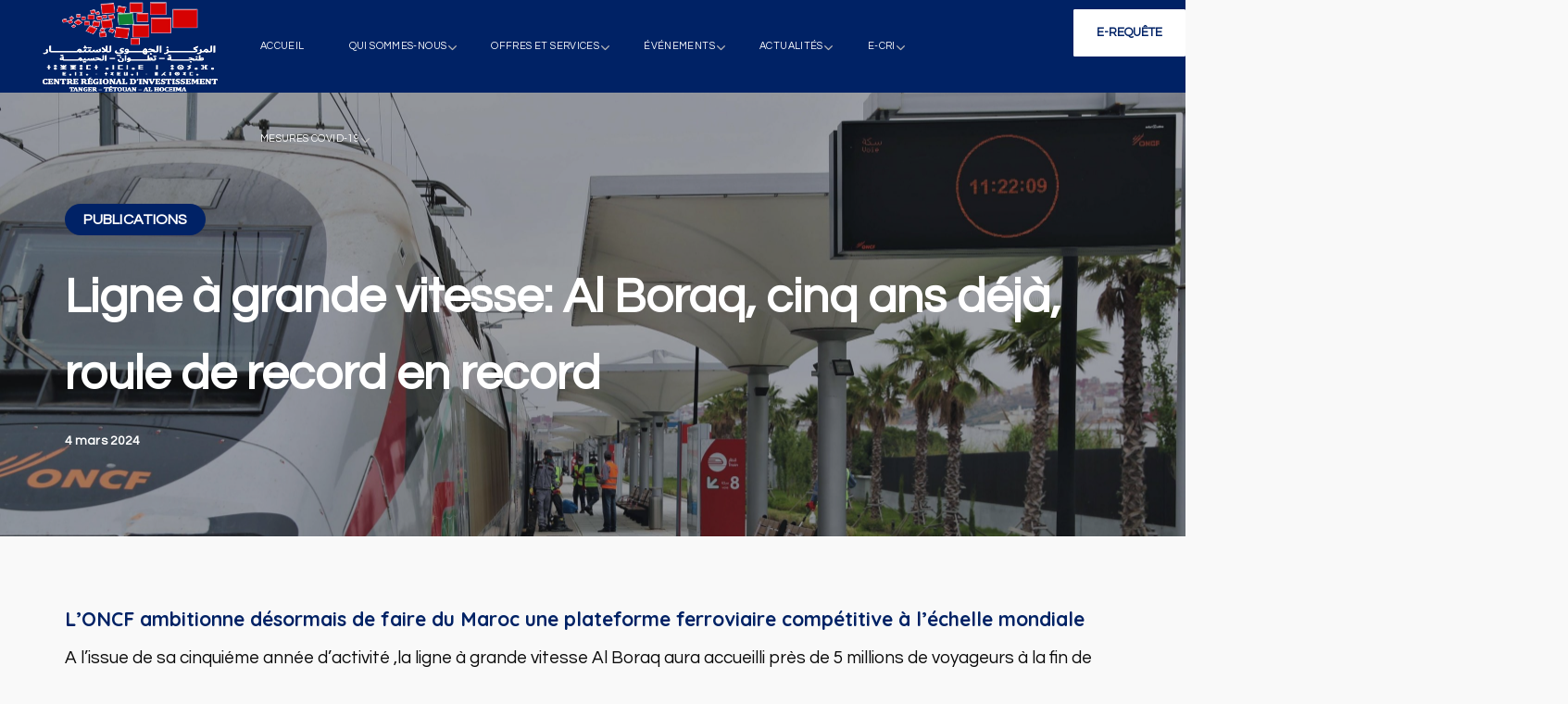

--- FILE ---
content_type: text/html; charset=UTF-8
request_url: https://investangier.com/ligne-a-grande-vitesse-al-boraq-cinq-ans-deja-roule-de-record-en-record/
body_size: 30540
content:
<!DOCTYPE html>
<html dir="ltr" lang="fr-FR" prefix="og: https://ogp.me/ns#">
<head>
    <meta http-equiv="Content-Type" content="text/html; charset=UTF-8">
    <meta name="viewport" content="width=device-width, initial-scale=1, maximum-scale=1">
    <meta http-equiv="X-UA-Compatible" content="IE=Edge">
            <link rel="pingback" href="https://investangier.com/xmlrpc.php">
        <title>Ligne à grande vitesse: Al Boraq, cinq ans déjà, roule de record en record - Centre Régional d’Investissement de la Région de Tanger - Tétouan - Al Hoceima</title>
                        <script>
                            /* You can add more configuration options to webfontloader by previously defining the WebFontConfig with your options */
                            if ( typeof WebFontConfig === "undefined" ) {
                                WebFontConfig = new Object();
                            }
                            /* WGL CUSTOM TYPOGRAPHY FIX */
                            WebFontConfig['google'] = {families: ['Questrial:400,400', 'Quicksand:700,&amp;subset=latin']};
                            /* \ WGL CUSTOM TYPOGRAPHY FIX */

                            (function() {
                                var wf = document.createElement( 'script' );
                                wf.src = 'https://ajax.googleapis.com/ajax/libs/webfont/1.5.3/webfont.js';
                                wf.type = 'text/javascript';
                                wf.async = 'true';
                                var s = document.getElementsByTagName( 'script' )[0];
                                s.parentNode.insertBefore( wf, s );
                            })();
                        </script>
                        	<style>img:is([sizes="auto" i], [sizes^="auto," i]) { contain-intrinsic-size: 3000px 1500px }</style>
	
		<!-- All in One SEO 4.6.5 - aioseo.com -->
		<meta name="robots" content="max-image-preview:large" />
		<link rel="canonical" href="https://investangier.com/ligne-a-grande-vitesse-al-boraq-cinq-ans-deja-roule-de-record-en-record/" />
		<meta name="generator" content="All in One SEO (AIOSEO) 4.6.5" />
		<meta property="og:locale" content="fr_FR" />
		<meta property="og:site_name" content="Centre Régional d’Investissement de la Région de Tanger - Tétouan - Al Hoceima - Royaume du Maroc" />
		<meta property="og:type" content="article" />
		<meta property="og:title" content="Ligne à grande vitesse: Al Boraq, cinq ans déjà, roule de record en record - Centre Régional d’Investissement de la Région de Tanger - Tétouan - Al Hoceima" />
		<meta property="og:url" content="https://investangier.com/ligne-a-grande-vitesse-al-boraq-cinq-ans-deja-roule-de-record-en-record/" />
		<meta property="article:published_time" content="2024-03-04T09:00:10+00:00" />
		<meta property="article:modified_time" content="2024-03-04T09:08:57+00:00" />
		<meta name="twitter:card" content="summary_large_image" />
		<meta name="twitter:title" content="Ligne à grande vitesse: Al Boraq, cinq ans déjà, roule de record en record - Centre Régional d’Investissement de la Région de Tanger - Tétouan - Al Hoceima" />
		<script type="application/ld+json" class="aioseo-schema">
			{"@context":"https:\/\/schema.org","@graph":[{"@type":"BlogPosting","@id":"https:\/\/investangier.com\/ligne-a-grande-vitesse-al-boraq-cinq-ans-deja-roule-de-record-en-record\/#blogposting","name":"Ligne \u00e0 grande vitesse: Al Boraq, cinq ans d\u00e9j\u00e0, roule de record en record - Centre R\u00e9gional d\u2019Investissement de la R\u00e9gion de Tanger - T\u00e9touan - Al Hoceima","headline":"Ligne \u00e0 grande vitesse: Al Boraq, cinq ans d\u00e9j\u00e0, roule de record en record","author":{"@id":"https:\/\/investangier.com\/author\/mbousba\/#author"},"publisher":{"@id":"https:\/\/investangier.com\/#organization"},"image":{"@type":"ImageObject","url":"https:\/\/investangier.com\/wp-content\/uploads\/2024\/03\/9-scaled.jpg","width":2560,"height":1707,"caption":"Al Boraq reprend progressivement du service dans le respect strict des mesures de protection sanitaire"},"datePublished":"2024-03-04T10:00:10+01:00","dateModified":"2024-03-04T10:08:57+01:00","inLanguage":"fr-FR","mainEntityOfPage":{"@id":"https:\/\/investangier.com\/ligne-a-grande-vitesse-al-boraq-cinq-ans-deja-roule-de-record-en-record\/#webpage"},"isPartOf":{"@id":"https:\/\/investangier.com\/ligne-a-grande-vitesse-al-boraq-cinq-ans-deja-roule-de-record-en-record\/#webpage"},"articleSection":"PUBLICATIONS"},{"@type":"BreadcrumbList","@id":"https:\/\/investangier.com\/ligne-a-grande-vitesse-al-boraq-cinq-ans-deja-roule-de-record-en-record\/#breadcrumblist","itemListElement":[{"@type":"ListItem","@id":"https:\/\/investangier.com\/#listItem","position":1,"name":"Domicile","item":"https:\/\/investangier.com\/","nextItem":"https:\/\/investangier.com\/ligne-a-grande-vitesse-al-boraq-cinq-ans-deja-roule-de-record-en-record\/#listItem"},{"@type":"ListItem","@id":"https:\/\/investangier.com\/ligne-a-grande-vitesse-al-boraq-cinq-ans-deja-roule-de-record-en-record\/#listItem","position":2,"name":"Ligne \u00e0 grande vitesse: Al Boraq, cinq ans d\u00e9j\u00e0, roule de record en record","previousItem":"https:\/\/investangier.com\/#listItem"}]},{"@type":"Organization","@id":"https:\/\/investangier.com\/#organization","name":"Centre R\u00e9gional d\u2019Investissement de la R\u00e9gion de Tanger - T\u00e9touan - Al Hoceima","description":"Royaume du Maroc","url":"https:\/\/investangier.com\/"},{"@type":"Person","@id":"https:\/\/investangier.com\/author\/mbousba\/#author","url":"https:\/\/investangier.com\/author\/mbousba\/","name":"Mohammed Bousba","image":{"@type":"ImageObject","@id":"https:\/\/investangier.com\/ligne-a-grande-vitesse-al-boraq-cinq-ans-deja-roule-de-record-en-record\/#authorImage","url":"https:\/\/secure.gravatar.com\/avatar\/c79b3654e28d2c809bf443c37d482e49393f3a71882cad3bd213f644913d3a55?s=96&d=mm&r=g","width":96,"height":96,"caption":"Mohammed Bousba"}},{"@type":"WebPage","@id":"https:\/\/investangier.com\/ligne-a-grande-vitesse-al-boraq-cinq-ans-deja-roule-de-record-en-record\/#webpage","url":"https:\/\/investangier.com\/ligne-a-grande-vitesse-al-boraq-cinq-ans-deja-roule-de-record-en-record\/","name":"Ligne \u00e0 grande vitesse: Al Boraq, cinq ans d\u00e9j\u00e0, roule de record en record - Centre R\u00e9gional d\u2019Investissement de la R\u00e9gion de Tanger - T\u00e9touan - Al Hoceima","inLanguage":"fr-FR","isPartOf":{"@id":"https:\/\/investangier.com\/#website"},"breadcrumb":{"@id":"https:\/\/investangier.com\/ligne-a-grande-vitesse-al-boraq-cinq-ans-deja-roule-de-record-en-record\/#breadcrumblist"},"author":{"@id":"https:\/\/investangier.com\/author\/mbousba\/#author"},"creator":{"@id":"https:\/\/investangier.com\/author\/mbousba\/#author"},"image":{"@type":"ImageObject","url":"https:\/\/investangier.com\/wp-content\/uploads\/2024\/03\/9-scaled.jpg","@id":"https:\/\/investangier.com\/ligne-a-grande-vitesse-al-boraq-cinq-ans-deja-roule-de-record-en-record\/#mainImage","width":2560,"height":1707,"caption":"Al Boraq reprend progressivement du service dans le respect strict des mesures de protection sanitaire"},"primaryImageOfPage":{"@id":"https:\/\/investangier.com\/ligne-a-grande-vitesse-al-boraq-cinq-ans-deja-roule-de-record-en-record\/#mainImage"},"datePublished":"2024-03-04T10:00:10+01:00","dateModified":"2024-03-04T10:08:57+01:00"},{"@type":"WebSite","@id":"https:\/\/investangier.com\/#website","url":"https:\/\/investangier.com\/","name":"Centre R\u00e9gional d\u2019Investissement de la R\u00e9gion de Tanger - T\u00e9touan - Al Hoceima","alternateName":"CRI TTA","description":"Royaume du Maroc","inLanguage":"fr-FR","publisher":{"@id":"https:\/\/investangier.com\/#organization"}}]}
		</script>
		<!-- All in One SEO -->

		<script type="text/javascript">
			console.log = function() {};
			console.log('ok2');
		</script>
	<link rel="alternate" type="application/rss+xml" title="Centre Régional d’Investissement de la Région de Tanger - Tétouan - Al Hoceima &raquo; Flux" href="https://investangier.com/feed/" />
<link rel="alternate" type="application/rss+xml" title="Centre Régional d’Investissement de la Région de Tanger - Tétouan - Al Hoceima &raquo; Flux des commentaires" href="https://investangier.com/comments/feed/" />
<link rel="alternate" type="application/rss+xml" title="Centre Régional d’Investissement de la Région de Tanger - Tétouan - Al Hoceima &raquo; Ligne à grande vitesse: Al Boraq, cinq ans déjà, roule de record en record Flux des commentaires" href="https://investangier.com/ligne-a-grande-vitesse-al-boraq-cinq-ans-deja-roule-de-record-en-record/feed/" />
<link rel='stylesheet' id='wp-block-library-css' href='https://investangier.com/wp-includes/css/dist/block-library/style.min.css?ver=6.8.3' type='text/css' media='all' />
<style id='classic-theme-styles-inline-css' type='text/css'>
/*! This file is auto-generated */
.wp-block-button__link{color:#fff;background-color:#32373c;border-radius:9999px;box-shadow:none;text-decoration:none;padding:calc(.667em + 2px) calc(1.333em + 2px);font-size:1.125em}.wp-block-file__button{background:#32373c;color:#fff;text-decoration:none}
</style>
<link rel='stylesheet' id='embedpress_blocks-cgb-style-css-css' href='https://investangier.com/wp-content/plugins/embedpress/Gutenberg/dist/blocks.style.build.css?ver=1690193750' type='text/css' media='all' />
<style id='global-styles-inline-css' type='text/css'>
:root{--wp--preset--aspect-ratio--square: 1;--wp--preset--aspect-ratio--4-3: 4/3;--wp--preset--aspect-ratio--3-4: 3/4;--wp--preset--aspect-ratio--3-2: 3/2;--wp--preset--aspect-ratio--2-3: 2/3;--wp--preset--aspect-ratio--16-9: 16/9;--wp--preset--aspect-ratio--9-16: 9/16;--wp--preset--color--black: #000000;--wp--preset--color--cyan-bluish-gray: #abb8c3;--wp--preset--color--white: #ffffff;--wp--preset--color--pale-pink: #f78da7;--wp--preset--color--vivid-red: #cf2e2e;--wp--preset--color--luminous-vivid-orange: #ff6900;--wp--preset--color--luminous-vivid-amber: #fcb900;--wp--preset--color--light-green-cyan: #7bdcb5;--wp--preset--color--vivid-green-cyan: #00d084;--wp--preset--color--pale-cyan-blue: #8ed1fc;--wp--preset--color--vivid-cyan-blue: #0693e3;--wp--preset--color--vivid-purple: #9b51e0;--wp--preset--gradient--vivid-cyan-blue-to-vivid-purple: linear-gradient(135deg,rgba(6,147,227,1) 0%,rgb(155,81,224) 100%);--wp--preset--gradient--light-green-cyan-to-vivid-green-cyan: linear-gradient(135deg,rgb(122,220,180) 0%,rgb(0,208,130) 100%);--wp--preset--gradient--luminous-vivid-amber-to-luminous-vivid-orange: linear-gradient(135deg,rgba(252,185,0,1) 0%,rgba(255,105,0,1) 100%);--wp--preset--gradient--luminous-vivid-orange-to-vivid-red: linear-gradient(135deg,rgba(255,105,0,1) 0%,rgb(207,46,46) 100%);--wp--preset--gradient--very-light-gray-to-cyan-bluish-gray: linear-gradient(135deg,rgb(238,238,238) 0%,rgb(169,184,195) 100%);--wp--preset--gradient--cool-to-warm-spectrum: linear-gradient(135deg,rgb(74,234,220) 0%,rgb(151,120,209) 20%,rgb(207,42,186) 40%,rgb(238,44,130) 60%,rgb(251,105,98) 80%,rgb(254,248,76) 100%);--wp--preset--gradient--blush-light-purple: linear-gradient(135deg,rgb(255,206,236) 0%,rgb(152,150,240) 100%);--wp--preset--gradient--blush-bordeaux: linear-gradient(135deg,rgb(254,205,165) 0%,rgb(254,45,45) 50%,rgb(107,0,62) 100%);--wp--preset--gradient--luminous-dusk: linear-gradient(135deg,rgb(255,203,112) 0%,rgb(199,81,192) 50%,rgb(65,88,208) 100%);--wp--preset--gradient--pale-ocean: linear-gradient(135deg,rgb(255,245,203) 0%,rgb(182,227,212) 50%,rgb(51,167,181) 100%);--wp--preset--gradient--electric-grass: linear-gradient(135deg,rgb(202,248,128) 0%,rgb(113,206,126) 100%);--wp--preset--gradient--midnight: linear-gradient(135deg,rgb(2,3,129) 0%,rgb(40,116,252) 100%);--wp--preset--font-size--small: 13px;--wp--preset--font-size--medium: 20px;--wp--preset--font-size--large: 36px;--wp--preset--font-size--x-large: 42px;--wp--preset--spacing--20: 0.44rem;--wp--preset--spacing--30: 0.67rem;--wp--preset--spacing--40: 1rem;--wp--preset--spacing--50: 1.5rem;--wp--preset--spacing--60: 2.25rem;--wp--preset--spacing--70: 3.38rem;--wp--preset--spacing--80: 5.06rem;--wp--preset--shadow--natural: 6px 6px 9px rgba(0, 0, 0, 0.2);--wp--preset--shadow--deep: 12px 12px 50px rgba(0, 0, 0, 0.4);--wp--preset--shadow--sharp: 6px 6px 0px rgba(0, 0, 0, 0.2);--wp--preset--shadow--outlined: 6px 6px 0px -3px rgba(255, 255, 255, 1), 6px 6px rgba(0, 0, 0, 1);--wp--preset--shadow--crisp: 6px 6px 0px rgba(0, 0, 0, 1);}:where(.is-layout-flex){gap: 0.5em;}:where(.is-layout-grid){gap: 0.5em;}body .is-layout-flex{display: flex;}.is-layout-flex{flex-wrap: wrap;align-items: center;}.is-layout-flex > :is(*, div){margin: 0;}body .is-layout-grid{display: grid;}.is-layout-grid > :is(*, div){margin: 0;}:where(.wp-block-columns.is-layout-flex){gap: 2em;}:where(.wp-block-columns.is-layout-grid){gap: 2em;}:where(.wp-block-post-template.is-layout-flex){gap: 1.25em;}:where(.wp-block-post-template.is-layout-grid){gap: 1.25em;}.has-black-color{color: var(--wp--preset--color--black) !important;}.has-cyan-bluish-gray-color{color: var(--wp--preset--color--cyan-bluish-gray) !important;}.has-white-color{color: var(--wp--preset--color--white) !important;}.has-pale-pink-color{color: var(--wp--preset--color--pale-pink) !important;}.has-vivid-red-color{color: var(--wp--preset--color--vivid-red) !important;}.has-luminous-vivid-orange-color{color: var(--wp--preset--color--luminous-vivid-orange) !important;}.has-luminous-vivid-amber-color{color: var(--wp--preset--color--luminous-vivid-amber) !important;}.has-light-green-cyan-color{color: var(--wp--preset--color--light-green-cyan) !important;}.has-vivid-green-cyan-color{color: var(--wp--preset--color--vivid-green-cyan) !important;}.has-pale-cyan-blue-color{color: var(--wp--preset--color--pale-cyan-blue) !important;}.has-vivid-cyan-blue-color{color: var(--wp--preset--color--vivid-cyan-blue) !important;}.has-vivid-purple-color{color: var(--wp--preset--color--vivid-purple) !important;}.has-black-background-color{background-color: var(--wp--preset--color--black) !important;}.has-cyan-bluish-gray-background-color{background-color: var(--wp--preset--color--cyan-bluish-gray) !important;}.has-white-background-color{background-color: var(--wp--preset--color--white) !important;}.has-pale-pink-background-color{background-color: var(--wp--preset--color--pale-pink) !important;}.has-vivid-red-background-color{background-color: var(--wp--preset--color--vivid-red) !important;}.has-luminous-vivid-orange-background-color{background-color: var(--wp--preset--color--luminous-vivid-orange) !important;}.has-luminous-vivid-amber-background-color{background-color: var(--wp--preset--color--luminous-vivid-amber) !important;}.has-light-green-cyan-background-color{background-color: var(--wp--preset--color--light-green-cyan) !important;}.has-vivid-green-cyan-background-color{background-color: var(--wp--preset--color--vivid-green-cyan) !important;}.has-pale-cyan-blue-background-color{background-color: var(--wp--preset--color--pale-cyan-blue) !important;}.has-vivid-cyan-blue-background-color{background-color: var(--wp--preset--color--vivid-cyan-blue) !important;}.has-vivid-purple-background-color{background-color: var(--wp--preset--color--vivid-purple) !important;}.has-black-border-color{border-color: var(--wp--preset--color--black) !important;}.has-cyan-bluish-gray-border-color{border-color: var(--wp--preset--color--cyan-bluish-gray) !important;}.has-white-border-color{border-color: var(--wp--preset--color--white) !important;}.has-pale-pink-border-color{border-color: var(--wp--preset--color--pale-pink) !important;}.has-vivid-red-border-color{border-color: var(--wp--preset--color--vivid-red) !important;}.has-luminous-vivid-orange-border-color{border-color: var(--wp--preset--color--luminous-vivid-orange) !important;}.has-luminous-vivid-amber-border-color{border-color: var(--wp--preset--color--luminous-vivid-amber) !important;}.has-light-green-cyan-border-color{border-color: var(--wp--preset--color--light-green-cyan) !important;}.has-vivid-green-cyan-border-color{border-color: var(--wp--preset--color--vivid-green-cyan) !important;}.has-pale-cyan-blue-border-color{border-color: var(--wp--preset--color--pale-cyan-blue) !important;}.has-vivid-cyan-blue-border-color{border-color: var(--wp--preset--color--vivid-cyan-blue) !important;}.has-vivid-purple-border-color{border-color: var(--wp--preset--color--vivid-purple) !important;}.has-vivid-cyan-blue-to-vivid-purple-gradient-background{background: var(--wp--preset--gradient--vivid-cyan-blue-to-vivid-purple) !important;}.has-light-green-cyan-to-vivid-green-cyan-gradient-background{background: var(--wp--preset--gradient--light-green-cyan-to-vivid-green-cyan) !important;}.has-luminous-vivid-amber-to-luminous-vivid-orange-gradient-background{background: var(--wp--preset--gradient--luminous-vivid-amber-to-luminous-vivid-orange) !important;}.has-luminous-vivid-orange-to-vivid-red-gradient-background{background: var(--wp--preset--gradient--luminous-vivid-orange-to-vivid-red) !important;}.has-very-light-gray-to-cyan-bluish-gray-gradient-background{background: var(--wp--preset--gradient--very-light-gray-to-cyan-bluish-gray) !important;}.has-cool-to-warm-spectrum-gradient-background{background: var(--wp--preset--gradient--cool-to-warm-spectrum) !important;}.has-blush-light-purple-gradient-background{background: var(--wp--preset--gradient--blush-light-purple) !important;}.has-blush-bordeaux-gradient-background{background: var(--wp--preset--gradient--blush-bordeaux) !important;}.has-luminous-dusk-gradient-background{background: var(--wp--preset--gradient--luminous-dusk) !important;}.has-pale-ocean-gradient-background{background: var(--wp--preset--gradient--pale-ocean) !important;}.has-electric-grass-gradient-background{background: var(--wp--preset--gradient--electric-grass) !important;}.has-midnight-gradient-background{background: var(--wp--preset--gradient--midnight) !important;}.has-small-font-size{font-size: var(--wp--preset--font-size--small) !important;}.has-medium-font-size{font-size: var(--wp--preset--font-size--medium) !important;}.has-large-font-size{font-size: var(--wp--preset--font-size--large) !important;}.has-x-large-font-size{font-size: var(--wp--preset--font-size--x-large) !important;}
:where(.wp-block-post-template.is-layout-flex){gap: 1.25em;}:where(.wp-block-post-template.is-layout-grid){gap: 1.25em;}
:where(.wp-block-columns.is-layout-flex){gap: 2em;}:where(.wp-block-columns.is-layout-grid){gap: 2em;}
:root :where(.wp-block-pullquote){font-size: 1.5em;line-height: 1.6;}
</style>
<link rel='stylesheet' id='contact-form-7-css' href='https://investangier.com/wp-content/plugins/contact-form-7/includes/css/styles.css?ver=5.4.1' type='text/css' media='all' />
<link rel='stylesheet' id='embedpress-css' href='https://investangier.com/wp-content/plugins/embedpress/assets/css/embedpress.css?ver=6.8.3' type='text/css' media='all' />
<link rel='stylesheet' id='events-manager-css' href='https://investangier.com/wp-content/plugins/events-manager/includes/css/events_manager.css?ver=5.981' type='text/css' media='all' />
<link rel='stylesheet' id='rs-plugin-settings-css' href='https://investangier.com/wp-content/plugins/revslider/public/assets/css/rs6.css?ver=6.2.22' type='text/css' media='all' />
<style id='rs-plugin-settings-inline-css' type='text/css'>
#rs-demo-id {}
</style>
<link rel='stylesheet' id='thegov-default-style-css' href='https://investangier.com/wp-content/themes/thegov/style.css?ver=6.8.3' type='text/css' media='all' />
<link rel='stylesheet' id='flaticon-css' href='https://investangier.com/wp-content/themes/thegov/fonts/flaticon/flaticon.css?ver=6.8.3' type='text/css' media='all' />
<link rel='stylesheet' id='font-awesome-css' href='https://investangier.com/wp-content/plugins/elementor/assets/lib/font-awesome/css/font-awesome.min.css?ver=4.7.0' type='text/css' media='all' />
<link rel='stylesheet' id='thegov-main-css' href='https://investangier.com/wp-content/themes/thegov/css/main.css?ver=6.8.3' type='text/css' media='all' />
<style id='thegov-main-inline-css' type='text/css'>
.primary-nav ul li ul li:not(:last-child),.sitepress_container > .wpml-ls ul ul li:not(:last-child) {border-bottom-width: 1px;border-bottom-color: rgba(255,254,254,0);border-bottom-style: solid;}body {font-family: Questrial;font-size: 19px;line-height: 1.579;font-weight: 400;color: #0a0a0a;}body input:not([type='checkbox']):not([type='submit']),select,textarea,label,blockquote cite,#comments .commentlist .comment_info .meta-wrapper *,.author-info_name,.meta-wrapper,.blog-post_info-wrap > .meta-wrapper *,.thegov_module_time_line_vertical .time_line-title,.isotope-filter a .number_filter,.author-widget_text,.wgl-portfolio-item-info_desc span,.blog-post.format-quote .blog-post_quote-author,.wgl_module_team .team-department,body .comment-form-cookies-consent > label,body .widget_product_categories .post_count,body .widget_meta .post_count,body .widget_archive .post_count,.wgl-accordion .wgl-accordion_panel .wgl-accordion_content,.elementor-widget-wgl-pricing-table .pricing_header .pricing_desc,.elementor-widget-wgl-time-line-vertical .time_line-content .time_line-text,.wgl-portfolio-single_wrapper .wgl-portfolio-item_cats,.wgl-working-hours .working-item .working-item_day,.wgl-working-hours .working-item .working-item_hours,.wgl-testimonials.type-inline_top .wgl-testimonials_quote {font-family: Questrial;}.elementor-widget-wgl-time-line-vertical .time_line-content .time_line-text{font-weight: 400;}.wgl-tabs .wgl-tabs_content-wrap .wgl-tabs_content{font-family: Questrial;font-weight: 400;}select,body .footer .select__field:before,body input:not([type='checkbox']):not([type='submit'])::placeholder,select::placeholder,textarea::placeholder,.header_search.search_standard .header_search-field .search-field::placeholder,.header_search.search_standard .header_search-field .search-field,.tagcloud a,body .widget_rss ul li .rssSummary,.search-no-results .page_404_wrapper .search-form .search-field::placeholder,.search-no-results .page_404_wrapper .search-form .search-field,.blog-post_meta-categories span,.blog-post_meta-categories span:after,.thegov_module_message_box .message_content .message_text,.vc_wp_custommenu .menu .menu-item.current-menu-item > a,.blog-post.format-quote .blog-post_quote-author-pos,.thegov_module_testimonials .testimonials_quote,.recent-posts-widget .meta-wrapper a:hover,.vc_row .vc_toggle .vc_toggle_icon,.isotope-filter a,.wgl_module_team .team-department,.blog-style-hero .blog-post.format-standard .meta-wrapper,.blog-style-hero .blog-post.format-link .meta-wrapper,.blog-style-hero .blog-post.format-audio .meta-wrapper,.blog-style-hero .blog-post.format-quote .meta-wrapper,.blog-style-hero .blog-post.format-standard .meta-wrapper a,.blog-style-hero .blog-post.format-link .meta-wrapper a,.blog-style-hero .blog-post.format-audio .meta-wrapper a,.blog-style-hero .blog-post.format-quote .meta-wrapper a,.blog-style-hero .blog-post.format-standard .blog-post_text,.blog-style-hero .blog-post.format-link .blog-post_text,.blog-style-hero .blog-post.format-audio .blog-post_text,.blog-style-hero .blog-post.format-quote .blog-post_text,.wgl-pricing_plan .pricing_price_wrap .pricing_desc {color: #0a0a0a;}.single_meta .single_info-share_social-wpapper > span.share_title,.single_info-share_social-wpapper > span{font-family: Questrial;color: #0a0a0a;}.thegov_module_title .external_link .button-read-more {line-height: 1.579;}h1,h2,h3,h4,h5,h6,h1 span,h2 span,h3 span,h4 span,h5 span,h6 span,h1 a,h2 a,h3 a,h4 a,h5 a,h6 a,.blog-post_cats,.blog-posts .blog-post_title,.column1 .item_title a,.thegov_twitter .twitt_title,.tagcloud-wrapper .title_tags,.strip_template .strip-item a span,.single_team_page .team-single_speaches-info .speech-info_desc span,.shortcode_tab_item_title,.index_number,.primary-nav.footer-menu .menu-item a,.thegov_module_message_box.type_info .message_icon:before {font-family: Questrial;font-weight: 400;}.dropcap,.elementor-drop-cap,.dropcap-bg,.elementor-drop-cap,.banner_404,#comments .comment-reply-link,input[type="submit"],button,body .widget,body .widget .widget-title,body .widget_rss ul li .rss-date,body .widget_categories a,body .widget_product_categories a,body .widget_meta a,body .widget_archive a,legend,.page_404_wrapper .thegov_404_button.wgl_button .wgl_button_link,.wgl-social-share_pages.hovered_style .share_social-title,.blog-post_text-bg,.author-info_content .author-info_name,.button-read-more,.blog-post_meta-date .date_post span,.blog-post_meta-date .date_post,.theme-header-font,.countdown-section .countdown-amount,.comments-title .number-comments,.thegov_module_progress_bar .progress_label,.thegov_module_double_headings,.thegov_module_infobox .infobox_icon_container .infobox_icon_number,.wgl-button,.elementor-button,.wgl-pricing_plan .pricing_cur,.wgl-pricing_plan .pricing_price .price_decimal,.thegov_module_testimonials .testimonials_item:before,.thegov_module_testimonials .testimonials_status,.thegov_module_counter .counter_title,.thegov_module_videobox .title,.thegov_module_progress_bar .progress_value,.thegov_module_progress_bar .progress_units,.thegov_module_counter .counter_value_wrapper,.thegov_module_counter .counter_value_placeholder,.wgl-pricing_plan .pricing_plan_wrap .pricing_price_wrap,.thegov_module_ico_progress .progress_value_completed,.thegov_module_ico_progress .progress_value_min,.thegov_module_ico_progress .progress_value_max,.thegov_module_ico_progress .progress_point,.mashsb-count .counts,.mashsb-box .mashsb-buttons a .text,.prev-link,.next-link,.vc_row .vc_tta.vc_general.vc_tta-style-accordion_bordered .vc_tta-panel-title>a span,.widget.widget_wgl_posts .recent-posts-widget li > .recent-posts-content .post_title,.heading_subtitle,.info_prev-link_wrapper a,.info_next-link_wrapper a,.single_team_page .team-single_speaches-info .speech-info_day,.single_team_page .team-info_wrapper .team-info_item,.single_team_page .team-info_wrapper .team-info_item h5,.wgl-portfolio-item-info_desc h5,.wgl-portfolio-item_meta .post_cats,.wgl-portfolio-item_meta .post_cats,.wgl-portfolio-item_cats,.isotope-filter a,body .comment-respond .comment-reply-title,.page-header_title,.thegov_module_services_2 .services_link,.thegov_module_testimonials.type_inline_top .testimonials_meta_wrap:after,.thegov_module_testimonials .testimonials_position,.thegov_module_services_4 .services_subtitle,.dropcap,.dropcap-bg,.wgl-countdown .countdown-section .countdown-period,.wgl-testimonials .wgl-testimonials_quote,ul.wp-block-archives.wp-block-archives-list li a,ul.wp-block-categories.wp-block-categories-list li a,ul.wp-block-categories.wp-block-categories-list li .post_count,ul.wp-block-latest-posts li a,.elementor-counter,.wgl-counter .wgl-counter_value-wrap,.wgl-double_heading .dbl-subtitle,.load_more_item,.load_more_wrapper .load_more_item,.thegov-post-navigation .meta-wrapper span,body .widget_wgl_posts .recent-posts-widget .meta-wrapper span,.elementor-widget .wgl-infobox .wgl-infobox_subtitle,.single_meta .meta-wrapper,.wgl-testimonials .wgl-testimonials_position,.events-post_meta-categories a{font-family: Questrial;}.wgl-infobox_bg_title,.wgl-background-text,.elementor-section.wgl-add-background-text:before{font-family: Questrial;font-weight: 400;}#comments .commentlist .comment_author_says{font-family: Questrial;}.banner_404,input[type="submit"],.author-info_public,.wgl-portfolio-item_annotation_social .single_info-share_social-wpapper > span,.thegov_module_time_line_horizontal .tlh_date,.wgl-portfolio-single_item .tagcloud .tagcloud_desc,.wgl_timetabs .timetabs_data .timetabs_item .item_time,.wgl_timetabs .timetabs_data .timetabs_item .content-wrapper .item_title,.wgl_timetabs .timetabs_headings .wgl_tab,.wgl-pricing_plan .pricing_content,blockquote,.wgl-portfolio-single_item .single_info-share_social-wpapper .share_title{font-family: Questrial;color: #002265;}body .footer select option,body .widget_wgl_posts .recent-posts-widget .post_title a,button,h1,h2,h3,h4,h5,h6,h1 span,h2 span,h3 span,h4 span,h5 span,h6 span,h1 a,h2 a,h3 a,h4 a,h5 a,h6 a,.blog-style-hero .blog-post_title a,h3#reply-title a,.calendar_wrap tbody,.comment_author_says,.comment_author_says a,.wgl-pagination .page-numbers,.wgl-pagination .page-numbers:hover i,.share_post-container .share_post,.tagcloud-wrapper .title_tags,.theme-header-color,.thegov_module_double_headings .heading_title,.thegov_module_testimonials .testimonials_item .testimonials_content_wrap .testimonials_name,.wgl-pricing_plan .pricing_plan_wrap .pricing_content > ul > li > b,.thegov_module_social .soc_icon,.thegov_module_counter .counter_value_wrapper,.thegov_module_message_box .message_close_button:hover,.prev-link-info_wrapper,.next-link-info_wrapper,.item_title a,.thegov_module_counter .counter_value_wrapper,.wgl_module_title.item_title .carousel_arrows a span:after,.wgl_module_team.info_under_image .team-department,.wgl-portfolio-item_wrapper .portfolio_link,.inside_image.sub_layer_animation .wgl-portfolio-item_title .title,.widget_product_search .woocommerce-product-search:after,.under_image .wgl-portfolio-item_title .title a,.tagcloud a,body .widget_categories ul li a,body .widget_product_categories ul li a,body .widget_meta ul li a,body .widget_archive ul li a,body .widget_comments > ul > li:before,body .widget_meta > ul > li:before,body .widget_archive > ul > li:before,body .widget_recent_comments > ul > li:before,body .widget_recent_entries > ul > li:before,body .widget .widget-title .widget-title_wrapper,body .widget ul li,.widget.widget_recent_comments ul li a,.thegov_module_services_2 .services_link,ul.wp-block-archives.wp-block-archives-list li a,ul.wp-block-archives.wp-block-archives-list li:before,ul.wp-block-categories.wp-block-categories-list li a,ul.wp-block-latest-posts li a,.wgl-pricing_plan .pricing_plan_wrap .pricing_price_wrap,.blog-style-hero .blog-post.format-standard .blog-post_title a,.blog-style-hero .blog-post.format-link .blog-post_title a,.blog-style-hero .blog-post.format-audio .blog-post_title a,.blog-style-hero .blog-post.format-quote .blog-post_title a,.wgl-button.elementor-button,.wgl-carousel .slick-arrow,.meta-wrapper span + span:before,.meta-wrapper .author_post a,#comments .comment-reply-link:hover,.author-widget_social a,.page_404_wrapper .search-form:after,body .widget_search .search-form:after,body .widget_search .woocommerce-product-search:after,body .widget_product_search .search-form:after,body .widget_product_search .woocommerce-product-search:after,.widget.thegov_widget.thegov_banner-widget .banner-widget_button,.wgl-portfolio-single_wrapper .wgl-portfolio-item_meta > span:after,.button-read-more:hover,.wpcf7 .choose-2 .wpcf7-submit,.coming-soon_form .wpcf7 .wpcf7-submit:hover{color: #002265;}.header_search.search_standard .header_search-field .search-form:after,.header_search-button-wrapper{color: #002265;}.wgl-theme-header .wgl-button.elementor-button:hover,.thegov_module_title .carousel_arrows a span,.blog-post .blog-post_meta-categories span a:hover,.page_404_wrapper .search-form:hover:after,body .widget_search .search-form:hover:after,body .widget_search .woocommerce-product-search:hover:after,body .widget_product_search .search-form:hover:after,body .widget_product_search .woocommerce-product-search:hover:after,.widget.thegov_widget.thegov_banner-widget .banner-widget_button:hover,.load_more_wrapper .load_more_item:hover,.wgl-accordion-services .wgl-services_icon-wrap:before {background: #002265;}#comments .form-submit input[type="submit"]:hover,.page_404_wrapper .thegov_404_button.wgl_button .wgl_button_link:hover,.wpcf7 .wpcf7-submit:hover{background: #002265;border-color: #002265;}.slick-dots li button,.wgl-carousel.pagination_line .slick-dots li button:before,.wgl-carousel.pagination_square .slick-dots li,.wgl-carousel.pagination_circle_border .slick-dots li button:before,.wgl-carousel.pagination_square_border .slick-dots li button:before,.thegov_module_infobox.infobox_alignment_left.title_divider .infobox_title:before,.thegov_module_infobox.infobox_alignment_right.title_divider .infobox_title:before {background-color: #002265;}.thegov_module_title .carousel_arrows a span:before,.wgl-pricing_plan .pricing_highlighter,.wgl-carousel.pagination_circle_border .slick-dots li.slick-active button,.wgl-carousel.pagination_square_border .slick-dots li.slick-active button{border-color: #002265;}.wgl-theme-header .wgl-sticky-header .header_search{height: 100px !important;}#scroll_up {background-color: #002266;color: #ffffff;}.primary-nav>div>ul,.primary-nav>ul,.sitepress_container > .wpml-ls li,.primary-nav ul li.mega-menu-links > ul > li{font-family: Questrial;font-weight: 400;line-height: 30px;font-size: 16px;}.primary-nav ul li ul,.wpml-ls,.sitepress_container > .wpml-ls ul ul li,.primary-nav ul li div.mega-menu-container{font-family: Questrial;font-weight: 400;line-height: 22px;font-size: 15px;}.wgl-theme-header .header_search-field,.primary-nav ul li ul,.primary-nav ul li div.mega-menu-container,.wgl-theme-header .woo_mini_cart,.wpml-ls-legacy-dropdown .wpml-ls-current-language .wpml-ls-sub-menu{background-color: rgba(0,34,102,1);color: #ffffff;}.mobile_nav_wrapper,.wgl-menu_outer,.wgl-menu_outer .mobile-hamburger-close,.mobile_nav_wrapper .primary-nav ul li ul.sub-menu,.mobile_nav_wrapper .primary-nav ul li.mega-menu-links > ul.mega-menu > li > ul > li ul,.mobile_nav_wrapper .primary-nav ul li.mega-menu-links > ul.mega-menu > li > ul{background-color: rgba(0,34,101,1);color: #ffffff;}.mobile_nav_wrapper .wgl-menu_overlay{background-color: rgba(255,255,255,1);}#side-panel .side-panel_sidebar .widget .widget-title .widget-title_wrapper{color: rgba(255,255,255,1);}a,a:hover .wgl-icon,a.wgl-icon:hover,body ol > li:before,button,button:focus,button:active,h3#reply-title a:hover,#comments > h3 span,.header-icon,.header-link:hover,.primary-nav > ul > li.current-menu-item > a,.primary-nav > ul > li.current-menu-item > a > span > .menu-item_plus:before,.primary-nav > ul > li.current_page_item > a,.primary-nav > ul > li.current_page_item > a > span > .menu-item_plus:before,.primary-nav > ul > li.current-menu-ancestor > a,.primary-nav > ul > li.current-menu-ancestor > a> span > .menu-item_plus:before,.primary-nav > ul > li.current-menu-parent > a,.primary-nav > ul > li.current-menu-parent > a > span > .menu-item_plus:before,.primary-nav > ul > li.current_page_parent > a,.primary-nav > ul > li.current_page_parent > a > span > .menu-item_plus:before,.primary-nav > ul > li.current_page_ancestor > a,.primary-nav > ul > li.current_page_ancestor > a > span > .menu-item_plus:before,.primary-nav > ul > li:hover > a,.primary-nav > ul > li:hover > a> span > .menu-item_plus:before,.mobile_nav_wrapper .primary-nav ul li ul .menu-item.current-menu-item > a,.mobile_nav_wrapper .primary-nav ul ul li.menu-item.current-menu-ancestor > a,.mobile_nav_wrapper .primary-nav > ul > li.current-menu-item > a,.mobile_nav_wrapper .primary-nav > ul > li.current_page_item > a,.mobile_nav_wrapper .primary-nav > ul > li.current-menu-ancestor > a,.mobile_nav_wrapper .primary-nav > ul > li.current-menu-parent > a,.mobile_nav_wrapper .primary-nav > ul > li.current_page_parent > a,.mobile_nav_wrapper .primary-nav > ul > li.current_page_ancestor > a,.author-info_social-wrapper,.blog-post_link:before,.blog-post_title i,.blog-style-standard .blog-post:hover .blog-post_wrapper .blog-post_meta_info .meta-wrapper span,.blog-post_link>.link_post:hover,.blog-post.format-standard.link .blog-post_title:before,.blog-post_title a:hover,.post_featured_bg .meta-wrapper .comments_post a:hover,.post_featured_bg .meta-wrapper a:hover,.post_featured_bg .blog-post_meta-wrap .wgl-likes:hover .sl-icon,.post_featured_bg .blog-post_meta-wrap .wgl-likes:hover .sl-count,.blog-style-hero .blog-post_title a:hover,.calendar_wrap thead,.copyright a:hover,.comment_author_says a:hover,.thegov_submit_wrapper:hover > i,.thegov_custom_button i,.thegov_custom_text a,.thegov_module_button .wgl_button_link:hover,.thegov_module_button.effect_3d .link_wrapper,.thegov_module_counter .counter_icon,.thegov_module_demo_item .di_button a:hover,.thegov_module_demo_item .di_title_wrap a:hover .di_title,.thegov_module_demo_item .di_title-wrap .di_subtitle,.thegov_module_social .soc_icon:hover,.thegov_twitter a,.thegov_module_testimonials.type_author_top_inline .testimonials_meta_wrap:after,.thegov_module_testimonials .testimonials_status,.thegov_module_circuit_services .services_subtitle,.thegov_module_circuit_services .services_item-icon,.thegov_module_flipbox .flipbox_front .flipbox_front_content,.thegov_module_services_3 .services_icon_wrapper,.thegov_module_services_4 .services_icon,.thegov_module_services_4:hover .services_number,.load_more_works:hover,.header_search .header_search-button > i:hover,.header_search-field .search-form:after,.mc_form_inside #mc_signup_submit:hover,.share_link span.fa:hover,.share_post span.fa:hover,.share_post-container,.single_team_page .team-single_speaches-info .speech-info_desc span,.single_team_page .team-info_wrapper .team-info_item a:hover,.single-member-page .member-icon:hover,.single-member-page .team-link:hover,.single_team_page .team-single_speaches-info .speech-info_day,.single_team_page .team-info_icons a:hover,.single-team .single_team_page .team-info_item.team-department span,.team-icons .member-icon:hover,.vc_wp_custommenu .menu .menu-item.current-menu-item > a,.vc_wp_custommenu .menu .menu-item.current-menu-ancestor > a,.wpml-ls a:hover,.wpml-ls-legacy-dropdown .wpml-ls-current-language:hover > a,.wpml-ls-legacy-dropdown .wpml-ls-current-language a:hover,.wgl-container ul li:before,.wgl_timetabs .timetabs_headings .wgl_tab.active .tab_subtitle,.wgl_timetabs .timetabs_headings .wgl_tab:hover .tab_subtitle,.wgl_portfolio_category-wrapper a:hover,.single.related_posts .blog-post_title a:hover,.wgl_module_team .team-department,.wgl_module_team .team-meta_info .team-counter,.wgl_module_team .team-since,.wgl_module_team .team-item_info .team-item_titles .team-title a:hover,.wgl_module_team .team-item_info .team-info_icons .team-icon a:hover,.wgl-icon:hover,.wgl-theme-color,.wgl-portfolio-item_wrapper .portfolio_link-icon:hover,.wgl-portfolio-item_corners,.wgl-portfolio-item_cats,.wgl-portfolio-single_wrapper .wgl-portfolio-item_meta span a:hover,.under_image .wgl-portfolio-item_title .title:hover a,.wgl-social-share_pages.hovered_style ul li a:hover,.thegov_module_time_line_horizontal .tlh_check_wrap,.thegov_module_testimonials .testimonials_item:before,.isotope-filter a:after,.wgl-container ul.thegov_slash li:before,.single_type-1 .single_meta .author_post a:hover,.single_type-2 .single_meta .author_post a:hover,.info_prev-link_wrapper > a,.info_next-link_wrapper > a,#comments .commentlist .comment_info .meta-wrapper .comment-edit-link,.meta-wrapper a:hover,.thegov_module_services_2 .services_link:hover,.thegov_module_services_2 .services_wrapper i,.thegov_module_double_headings .heading_subtitle,.thegov_module_counter .counter_value_wrapper .counter_value_suffix,.thegov_module_counter .counter_value_placeholder .counter_value_suffix,.inside_image.sub_layer_animation .post_cats a,.inside_image.sub_layer_animation .post_cats span,.inside_image.sub_layer_animation .wgl-portfolio-item_meta,.wgl-portfolio_container .wgl-carousel.arrows_center_mode .slick-prev:hover:after,.wgl-portfolio_container .wgl-carousel.arrows_center_mode .slick-next:hover:after,.inside_image .wgl-portfolio-item_meta,.wgl_timetabs .timetabs_headings .wgl_tab .services_icon,.wgl-portfolio-single_item .portfolio-category:hover,.wgl-portfolio-single_wrapper .wgl-portfolio-item_cats a:hover,.widget.widget_pages ul li a:hover,.widget.widget_meta ul li a:hover,.widget.widget_wgl_posts .recent-posts-widget li > .recent-posts-content .post_title a:hover,.widget.widget_recent_comments ul li a:hover,.widget.widget_recent_entries ul li a:hover,.widget.widget_nav_menu ul li a:hover,body .widget_rss ul li .rsswidget:hover,body .widget_recent_entriesul li .post-date,body .widget_meta ul li .post_count,body .widget_archive ul li > a:before,body .widget_product_categories ul li a:hover + .post_count,.recent-posts-widget .meta-wrapper a,.widget.thegov_widget.thegov_banner-widget .banner-widget_text .tags_title:after,body .widget_product_categories ul li a:hover,.author-widget_social a:hover,.widget.widget_recent_comments ul li span.comment-author-link a:hover,body .widget .widget-title .widget-title_wrapper:before,body .widget_nav_menu .current-menu-ancestor > a,body .widget_nav_menu .current-menu-item > a,ul.wp-block-categories.wp-block-categories-list li a:hover,ul.wp-block-categories.wp-block-categories-list li a:hover + .post_count,ul.wp-block-latest-posts li a:hover,header.searсh-header .page-title span,.button-read-more,.wgl-carousel .slick-arrow:after,.format-quote .blog-post_wrapper .blog-post_media_part:before,.blog-post_link > .link_post:before,body .widget_categories a:hover,body .widget_categories a:hover + .post_count,body .widget_product_categories a:hover + .post_count,body .widget_meta a:hover + .post_count,body .widget_archive a:hover + .post_count,.elementor-widget-wgl-double-headings.divider_yes .wgl-double_heading .dbl-title_wrapper:before,.elementor-widget.divider_yes .wgl-infobox_title:before,.wgl-services-6 .wgl-services_media-wrap .elementor-icon,blockquote:after,.elementor-widget-container .elementor-swiper-button{color: #002266;}header .header-link:hover,.hover_links a:hover {color: #002266 !important;}.recent-posts-widget .meta-wrapper a,.isotope-filter a .number_filter{color: #002266;}.single_team_page .team-title:before,.next-link_wrapper .image_next:after,.prev-link_wrapper .image_prev:after,.prev-link_wrapper .image_prev .no_image_post,.next-link_wrapper .image_next .no_image_post,.blog-style-hero .btn-read-more .blog-post-read-more,.blog-style-hero .blog-post .wgl-video_popup,.blog-style-hero .blog-post .wgl-video_popup .videobox_link,.thegov_module_double_headings .heading_title .heading_divider,.thegov_module_double_headings .heading_title .heading_divider:before,.thegov_module_double_headings .heading_title .heading_divider:after,.wpml-ls-legacy-dropdown .wpml-ls-sub-menu .wpml-ls-item a span:before,.wgl-portfolio-item_wrapper .wgl-portfolio-item_icon:hover,.wgl-container ul.thegov_plus li:after,.wgl-container ul.thegov_plus li:before,.wgl-container ul.thegov_dash li:before,#multiscroll-nav span,#multiscroll-nav li .active span,ul.wp-block-categories.wp-block-categories-list li a:hover:after,ul.wp-block-archives.wp-block-archives-list li a:before,.wgl-services-6:hover .wgl-services_wrap{background: #002266;}::selection,#comments > h3:after,button:hover,mark,span.highlighter,.vc_wp_custommenu .menu .menu-item a:before,.primary-nav ul li.mega-menu.mega-cat div.mega-menu-container ul.mega-menu.cats-horizontal > li.is-active > a,.primary-nav ul li ul li > a:after,.mobile_nav_wrapper .primary-nav > ul > li > a > span:after,.header_search .header_search-field .header_search-button-wrapper,.header_search.search_mobile_menu .header_search-field .search-form:after,.wgl-theme-header .wgl-button.elementor-button,.sitepress_container > .wpml-ls ul ul li a:hover:after,.blog-post .blog-post_meta-categories span a,.button__wrapper:hover:after,.calendar_wrap caption,.comment-reply-title:after,.thegov_divider .thegov_divider_line .thegov_divider_custom .divider_line,.thegov_module_cats .cats_item-count,.thegov_module_progress_bar .progress_bar,.thegov_module_infobox.type_tile:hover:before,.thegov_module_social.with_bg .soc_icon,.thegov_module_title:after,.thegov_module_title .carousel_arrows a:hover span,.thegov_module_videobox .videobox_link,.thegov_module_ico_progress .progress_completed,.thegov_module_services_3 .services_icon_wrapper .services_circle_wrapper .services_circle,.thegov_module_time_line_horizontal .tlh_check_wrap,.load_more_works,.mc_form_inside #mc_signup_submit,.wgl-social-share_pages.hovered_style .share_social-icon-plus,.wgl-ellipsis span,.inside_image .wgl-portfolio-item_divider div,.wgl_module_title.item_title .carousel_arrows a:hover,.wgl_timetabs .timetabs_headings .wgl_tab.active:after,.wgl-container ul.thegov_plus li:before,.wgl-container ul li:before,.wgl_module_team .team-meta_info .line,.single-team .single_team_page .team-info_item.team-department:before,.wgl-social-share_pages.standard_style a:before,.blog-style-hero .blog-post-hero_wrapper .divider_post_info,.tagcloud a:hover,.wgl-portfolio_item_link:hover,body .widget_meta ul li a:hover:after,.widget.widget_categories ul li a:hover:before,body .widget_archive ul li a:hover:after,body .widget_product_categories ul li a:hover:before,.wgl-carousel .slick-arrow:hover,.wgl-pricing_plan .pricing_header:after,.elementor-slick-slider .slick-slider .slick-next:hover,.elementor-slick-slider .slick-slider .slick-prev:hover,.elementor-slick-slider .slick-slider .slick-next:focus,.elementor-slick-slider .slick-slider .slick-prev:focus,.share_post-container .share_social-wpapper,.blog-post_wrapper .blog-post_media .wgl-video_popup .videobox_link,.wgl_module_team .team-icon,.single-team .single_team_page .team-info_icons .team-icon:hover,.wgl-portfolio-item_annotation_social .single_info-share_social-wpapper .share_link:hover span,.load_more_wrapper .load_more_item,.elementor-widget-container .elementor-swiper-button:hover,.wgl-pagination .page .current,.wpcf7 .wpcf7-submit{background-color: #002266;}body .widget_archive ul li a:before,aside > .widget + .widget:before,.widget .calendar_wrap table td#today:before,.widget .calendar_wrap tbody td > a:before,.widget .counter_posts,.widget.widget_pages ul li a:before,.widget.widget_nav_menu ul li a:before,.widget_nav_menu .menu .menu-item:before,.widget_postshero .recent-posts-widget .post_cat a,.widget_meta ul li > a:before,.widget_archive ul li > a:before{background-color: #002266;}body .widget .widget-title .widget-title_inner:before{background-color: #002266;box-shadow: 0px 0px 0 0 #002266,10px 0px 0 0 #002266,15px 0px 0 0 #002266,20px 0px 0 0 #002266,25px 0px 0 0 #002266,30px 0px 0 0 #002266,40px 0px 0 0 #002266;}.blog-post_meta-date,#comments .form-submit input[type="submit"],.load_more_item:hover,.wgl-carousel.navigation_offset_element .slick-prev:hover,.wgl-carousel.navigation_offset_element .slick-next:hover,.thegov_module_demo_item .di_button a,.next-link:hover,.prev-link:hover,.wpcf7 .call_to_action_1 .wgl_col-2 .wpcf7-submit:hover,.load_more_item,.coming-soon_form .wpcf7 .wpcf7-submit,form.post-password-form input[type='submit'],.wgl-demo-item .wgl-button:hover,.page_404_wrapper .thegov_404_button.wgl_button .wgl_button_link{border-color: #002266;background: #002266;} .header_search,.blog-style-hero .format-no_featured .blog-post-hero_wrapper,.blog-style-hero .format-quote .blog-post-hero_wrapper,.blog-style-hero .format-audio .blog-post-hero_wrapper,.blog-style-hero .format-link .blog-post-hero_wrapper,.thegov_module_title .carousel_arrows a:hover span:before,.load_more_works,.author-info_social-link:after,.author-widget_social a span,.single_info-share_social-wpapper .share_link .share-icon_animation,.wgl_module_team .team-image,.inside_image.offset_animation:before,.thegov_module_videobox .videobox_link,.thegov_module_products_special_cats .product_special_cats-image_wrap:before,.wpcf7 .call_to_action_1 .wgl_col-2 .wpcf7-submit,.wpcf7 .wpcf7-submit,.tagcloud a:hover,.wgl-portfolio_item_link,.wgl-pricing_plan .pricing_header .pricing_title,.wgl-services-3 .wgl-services_title{border-color: #002266;}.share_post-container .share_social-wpapper:after{border-top-color: #002266;}.wgl-theme-header .header_search .header_search-field:after{border-bottom-color: rgba(0,34,102,0.9);}.theme_color_shadow {box-shadow:0px 9px 30px 0px rgba(0,34,102,0.4);}.inside_image .overlay:before,.inside_image.always_info_animation:hover .overlay:before{box-shadow: inset 0px 0px 0px 0px rgba(0,34,102,1);}.inside_image:hover .overlay:before,.inside_image.always_info_animation .overlay:before{box-shadow: inset 0px 0px 0px 10px rgba(0,34,102,1);}#comments .comment-reply-link,blockquote cite a,.wgl-secondary-color,.blog-post_link:before,blockquote:before,.isotope-filter a.active,.isotope-filter a:hover,#comments .form-submit input[type="submit"]:hover,.blog-posts .blog-post_title > a:hover,body .comment-respond .comment-form a,.wgl_module_team .team-icon a{color: #002266;}.prev-link_wrapper a:hover .image_prev.no_image:before,.next-link_wrapper a:hover .image_next.no_image:before,.wgl_module_team .team-info_icons:hover .team-info_icons-plus,.wgl_module_team .team-info_icons-plus:before,.wgl_module_team .team-info_icons-plus:after,body .widget_categories ul li a:hover:after,body .widget .widget-title:before,.elementor-slick-slider .slick-slider .slick-next,.elementor-slick-slider .slick-slider .slick-prev{background: #002266;}form.post-password-form input[type='submit']:hover,.wgl-demo-item .wgl-button{background: #002266;border-color: #002266;}.footer .mc4wp-form-fields input[type="submit"]:hover,.footer .mc4wp-form-fields input[type="submit"]:focus,.footer .mc4wp-form-fields input[type="submit"]:active,.footer_top-area .widget.widget_archive ul li > a:hover,.footer_top-area .widget.widget_archive ul li > a:hover,.footer_top-area .widget.widget_categories ul li > a:hover,.footer_top-area .widget.widget_categories ul li > a:hover,.footer_top-area .widget.widget_pages ul li > a:hover,.footer_top-area .widget.widget_pages ul li > a:hover,.footer_top-area .widget.widget_meta ul li > a:hover,.footer_top-area .widget.widget_meta ul li > a:hover,.footer_top-area .widget.widget_recent_comments ul li > a:hover,.footer_top-area .widget.widget_recent_comments ul li > a:hover,.footer_top-area .widget.widget_recent_entries ul li > a:hover,.footer_top-area .widget.widget_recent_entries ul li > a:hover,.footer_top-area .widget.widget_nav_menu ul li > a:hover,.footer_top-area .widget.widget_nav_menu ul li > a:hover,.footer_top-area .widget.widget_wgl_posts .recent-posts-widget li > .recent-posts-content .post_title a:hover,.footer_top-area .widget.widget_wgl_posts .recent-posts-widget li > .recent-posts-content .post_title a:hover{color: #002266;}.footer ul li:before,.footer ul li:before,.footer_top-area a:hover,.footer_top-area a:hover{color: #002266;}.footer_top-area .widget-title,.footer_top-area .widget_rss ul li .rsswidget,.footer_top-area .widget.widget_pages ul li a,.footer_top-area .widget.widget_nav_menu ul li a,.footer_top-area .widget.widget_wgl_posts .recent-posts-widget li > .recent-posts-content .post_title a,.footer_top-area .widget.widget_archive ul li > a,.footer_top-area .widget.widget_categories ul li > a,.footer_top-area .widget.widget_pages ul li > a,.footer_top-area .widget.widget_meta ul li > a,.footer_top-area .widget.widget_recent_comments ul li > a,.footer_top-area .widget.widget_recent_entries ul li > a,.footer_top-area .widget.widget_archive ul li:before,.footer_top-area .widget.widget_meta ul li:before,.footer_top-area .widget.widget_categories ul li:before,.footer_top-area strong,.footer_top-area h1,.footer_top-area h2,.footer_top-area h3,.footer_top-area h4,.footer_top-area h5,.footer_top-area h6{color: #ffffff;}.footer_top-area{color: #cccccc;}.footer_top-area .widget.widget_archive ul li:after,.footer_top-area .widget.widget_pages ul li:after,.footer_top-area .widget.widget_meta ul li:after,.footer_top-area .widget.widget_recent_comments ul li:after,.footer_top-area .widget.widget_recent_entries ul li:after,.footer_top-area .widget.widget_nav_menu ul li:after,.footer_top-area .widget.widget_categories ul li:after{background-color: #cccccc;}.footer .copyright,body .widget_rss ul li .rssSummary,body .widget_rss ul li cite{color: #ffffff;}.footer .mc4wp-form-fields input[type="submit"]{background-color: #002266;border-color: #002266;}.wgl-events-list .wgl-events__list .event-location,.wgl-events .events-style-grid .events-post .events-post-hero_wrapper:hover .events-post_location,.wgl-events .events-style-grid .events-post .events-post-hero_wrapper .events-post_location{color: #0a0a0a;}div.wgl-em-search_wrapper div.em-search-options,div.wgl-em-search_wrapper div.em-search-field label span{font-family: Questrial;}.em-pagination > *,.event-single_wrapper a:hover,.wgl-events .events-style-grid .format-standard.format-no_featured .events-post_title a,.wgl-events .events-style-grid .events-post .events-post-hero_wrapper:hover .events-post_title a,.wgl_module_title.item_title .carousel_arrows span[class*="slick_arrow"],.wgl-filter_wrapper .carousel_arrows span[class*="slick_arrow"]{color: #002265;}.events-post_meta-categories span a:hover,div.wgl-em-search_wrapper div.em-search-main .em-search-submit,.event-categories li a,.wgl-events .events-style-grid .events-post .events-post-hero_wrapper .events-post_cats a:hover{background: #002265;}.wgl-events .wgl-filter_wrapper .isotope-filter a,.wgl-events .wgl-filter_wrapper .carousel-filter a,div.wgl-em-search_wrapper div.em-search-main .em-search-submit,.wgl-events-list,.wgl-events-list .wgl-events__list .wgl-events__date span,.event-categories li a,.wgl-events .events-post_location,.wgl-events .meta-wrapper{font-family: Questrial;}.em-pagination a.page-numbers:hover,.em-pagination a.page-numbers:hover:before,div.wgl-em-search_wrapper div.em-search-options,div.wgl-em-search_wrapper div.em-search-text label:before,div.wgl-em-search_wrapper div.em-search-geo label:before,.wgl-events .events-style-grid .events-post .events-post-hero_wrapper .events-post_title a:hover,.wgl_module_title.item_title .carousel_arrows span[class*="slick_arrow"]:hover,.wgl-filter_wrapper .carousel_arrows span[class*="slick_arrow"]:hover{color: #002266;}.event-single_wrapper,.em-pagination .page-numbers.current,.events-post_meta-categories span a,div.wgl-em-search_wrapper div.em-search-main .em-search-submit:hover,.wgl-events-list .wgl-events__list .wgl-events__wrapper.featured_image:hover .wgl-events__content .event-categories a,.wgl-events-list .wgl-events__list .wgl-events__date:after,.wgl-events .events-style-grid .events-post .events-post-hero_wrapper .events-post_cats a{background: #002266;}body {background:#f9f9f9;}ol.commentlist:after {background:#f9f9f9;}h1,h1 a,h1 span {font-family:Questrial;font-weight:400;font-size:48px;line-height:56px;}h2,h2 a,h2 span {font-family:Questrial;font-weight:400;font-size:36px;line-height:60px;}h3,h3 a,h3 span {font-family:Questrial;font-weight:400;font-size:28px;line-height:56px;}h4,h4 a,h4 span {font-family:Questrial;font-weight:400;font-size:24px;line-height:42px;}h5,h5 a,h5 span {font-family:Quicksand;font-weight:700;font-size:21px;line-height:38px;}h6,h6 a,h6 span {font-family:Questrial;font-weight:400;font-size:20px;line-height:32px;}@media only screen and (max-width: 1200px){.wgl-theme-header{background-color: rgba(255,255,255,1) !important;color: #002265 !important;}.hamburger-inner,.hamburger-inner:before,.hamburger-inner:after{background-color:#002265;}}@media only screen and (max-width: 1200px){.wgl-theme-header .wgl-mobile-header{display: block;}.wgl-site-header{display:none;}.wgl-theme-header .mobile-hamburger-toggle{display: inline-block;}.wgl-theme-header .primary-nav{display:none;}header.wgl-theme-header .mobile_nav_wrapper .primary-nav{display:block;}.wgl-theme-header .wgl-sticky-header{display: none;}.wgl-social-share_pages{display: none;}}@media only screen and (max-width: 1200px){body .wgl-theme-header.header_overlap{position: relative;z-index: 2;}}@media only screen and (max-width: 768px){.page-header{padding-top:15px !important;padding-bottom:40px!important;height:230px !important;}.page-header_content .page-header_title{color:#fefefe !important;font-size:52px !important;line-height:52px !important;margin-bottom: 0 !important;}.page-header_content .page-header_breadcrumbs{color:#ffffff !important;font-size:16px !important;line-height:24px !important;display: none !important;}}@media only screen and (max-width: 768px){.wgl-portfolio-single_wrapper.single_type-3 .wgl-portfolio-item_bg .wgl-portfolio-item_title_wrap,.wgl-portfolio-single_wrapper.single_type-4 .wgl-portfolio-item_bg .wgl-portfolio-item_title_wrap{padding-top:150px !important;padding-bottom:100px!important;}}.theme-gradient input[type="submit"],.rev_slider .rev-btn.gradient-button,body .widget .widget-title .widget-title_wrapper:before,.thegov_module_progress_bar .progress_bar,.thegov_module_testimonials.type_inline_top .testimonials_meta_wrap:after{background-color:#002266;}body.elementor-page main .wgl-container.wgl-content-sidebar,body.elementor-editor-active main .wgl-container.wgl-content-sidebar,body.elementor-editor-preview main .wgl-container.wgl-content-sidebar {max-width: 1140px;margin-left: auto;margin-right: auto;}body.single main .wgl-container {max-width: 1140px;margin-left: auto;margin-right: auto;}
</style>
<link rel='stylesheet' id='swipebox-css' href='https://investangier.com/wp-content/themes/thegov/js/swipebox/css/swipebox.min.css?ver=6.8.3' type='text/css' media='all' />
<link rel='stylesheet' id='elementor-icons-css' href='https://investangier.com/wp-content/plugins/elementor/assets/lib/eicons/css/elementor-icons.min.css?ver=5.9.1' type='text/css' media='all' />
<link rel='stylesheet' id='elementor-animations-css' href='https://investangier.com/wp-content/plugins/elementor/assets/lib/animations/animations.min.css?ver=3.0.8.1' type='text/css' media='all' />
<link rel='stylesheet' id='elementor-frontend-legacy-css' href='https://investangier.com/wp-content/plugins/elementor/assets/css/frontend-legacy.min.css?ver=3.0.8.1' type='text/css' media='all' />
<link rel='stylesheet' id='elementor-frontend-css' href='https://investangier.com/wp-content/plugins/elementor/assets/css/frontend.min.css?ver=3.0.8.1' type='text/css' media='all' />
<style id='elementor-frontend-inline-css' type='text/css'>
.elementor-column-gap-default > .elementor-column > .elementor-element-populated{
            padding-left: 15px;
            padding-right: 15px;
        }
</style>
<link rel='stylesheet' id='elementor-post-1886-css' href='https://investangier.com/wp-content/uploads/elementor/css/post-1886.css?ver=1719504458' type='text/css' media='all' />
<link rel='stylesheet' id='embedpress-elementor-css-css' href='https://investangier.com/wp-content/plugins/embedpress/assets/css/embedpress-elementor.css?ver=3.8.1' type='text/css' media='all' />
<link rel='stylesheet' id='elementor-global-css' href='https://investangier.com/wp-content/uploads/elementor/css/global.css?ver=1719504460' type='text/css' media='all' />
<link rel='stylesheet' id='dashicons-css' href='https://investangier.com/wp-includes/css/dashicons.min.css?ver=6.8.3' type='text/css' media='all' />
<link rel='stylesheet' id='plyr-css' href='https://investangier.com/wp-content/plugins/embedpress/assets/css/plyr.css?ver=6.8.3' type='text/css' media='all' />
<link rel='stylesheet' id='google-fonts-1-css' href='https://fonts.googleapis.com/css?family=Roboto%3A100%2C100italic%2C200%2C200italic%2C300%2C300italic%2C400%2C400italic%2C500%2C500italic%2C600%2C600italic%2C700%2C700italic%2C800%2C800italic%2C900%2C900italic%7CRoboto+Slab%3A100%2C100italic%2C200%2C200italic%2C300%2C300italic%2C400%2C400italic%2C500%2C500italic%2C600%2C600italic%2C700%2C700italic%2C800%2C800italic%2C900%2C900italic&#038;ver=6.8.3' type='text/css' media='all' />
<script type="text/javascript" src="https://investangier.com/wp-includes/js/jquery/jquery.min.js?ver=3.7.1" id="jquery-core-js"></script>
<script type="text/javascript" src="https://investangier.com/wp-includes/js/jquery/jquery-migrate.min.js?ver=3.4.1" id="jquery-migrate-js"></script>
<script type="text/javascript" src="https://investangier.com/wp-content/plugins/embedpress/assets/js/plyr.polyfilled.js?ver=1" id="plyr.polyfilled-js"></script>
<script type="text/javascript" src="https://investangier.com/wp-includes/js/jquery/ui/core.min.js?ver=1.13.3" id="jquery-ui-core-js"></script>
<script type="text/javascript" src="https://investangier.com/wp-includes/js/jquery/ui/mouse.min.js?ver=1.13.3" id="jquery-ui-mouse-js"></script>
<script type="text/javascript" src="https://investangier.com/wp-includes/js/jquery/ui/sortable.min.js?ver=1.13.3" id="jquery-ui-sortable-js"></script>
<script type="text/javascript" src="https://investangier.com/wp-includes/js/jquery/ui/datepicker.min.js?ver=1.13.3" id="jquery-ui-datepicker-js"></script>
<script type="text/javascript" id="jquery-ui-datepicker-js-after">
/* <![CDATA[ */
jQuery(function(jQuery){jQuery.datepicker.setDefaults({"closeText":"Fermer","currentText":"Aujourd\u2019hui","monthNames":["janvier","f\u00e9vrier","mars","avril","mai","juin","juillet","ao\u00fbt","septembre","octobre","novembre","d\u00e9cembre"],"monthNamesShort":["Jan","F\u00e9v","Mar","Avr","Mai","Juin","Juil","Ao\u00fbt","Sep","Oct","Nov","D\u00e9c"],"nextText":"Suivant","prevText":"Pr\u00e9c\u00e9dent","dayNames":["dimanche","lundi","mardi","mercredi","jeudi","vendredi","samedi"],"dayNamesShort":["dim","lun","mar","mer","jeu","ven","sam"],"dayNamesMin":["D","L","M","M","J","V","S"],"dateFormat":"d MM yy","firstDay":1,"isRTL":false});});
/* ]]> */
</script>
<script type="text/javascript" src="https://investangier.com/wp-includes/js/jquery/ui/menu.min.js?ver=1.13.3" id="jquery-ui-menu-js"></script>
<script type="text/javascript" src="https://investangier.com/wp-includes/js/dist/dom-ready.min.js?ver=f77871ff7694fffea381" id="wp-dom-ready-js"></script>
<script type="text/javascript" src="https://investangier.com/wp-includes/js/dist/hooks.min.js?ver=4d63a3d491d11ffd8ac6" id="wp-hooks-js"></script>
<script type="text/javascript" src="https://investangier.com/wp-includes/js/dist/i18n.min.js?ver=5e580eb46a90c2b997e6" id="wp-i18n-js"></script>
<script type="text/javascript" id="wp-i18n-js-after">
/* <![CDATA[ */
wp.i18n.setLocaleData( { 'text direction\u0004ltr': [ 'ltr' ] } );
/* ]]> */
</script>
<script type="text/javascript" id="wp-a11y-js-translations">
/* <![CDATA[ */
( function( domain, translations ) {
	var localeData = translations.locale_data[ domain ] || translations.locale_data.messages;
	localeData[""].domain = domain;
	wp.i18n.setLocaleData( localeData, domain );
} )( "default", {"translation-revision-date":"2025-11-14 09:25:54+0000","generator":"GlotPress\/4.0.3","domain":"messages","locale_data":{"messages":{"":{"domain":"messages","plural-forms":"nplurals=2; plural=n > 1;","lang":"fr"},"Notifications":["Notifications"]}},"comment":{"reference":"wp-includes\/js\/dist\/a11y.js"}} );
/* ]]> */
</script>
<script type="text/javascript" src="https://investangier.com/wp-includes/js/dist/a11y.min.js?ver=3156534cc54473497e14" id="wp-a11y-js"></script>
<script type="text/javascript" src="https://investangier.com/wp-includes/js/jquery/ui/autocomplete.min.js?ver=1.13.3" id="jquery-ui-autocomplete-js"></script>
<script type="text/javascript" src="https://investangier.com/wp-includes/js/jquery/ui/resizable.min.js?ver=1.13.3" id="jquery-ui-resizable-js"></script>
<script type="text/javascript" src="https://investangier.com/wp-includes/js/jquery/ui/draggable.min.js?ver=1.13.3" id="jquery-ui-draggable-js"></script>
<script type="text/javascript" src="https://investangier.com/wp-includes/js/jquery/ui/controlgroup.min.js?ver=1.13.3" id="jquery-ui-controlgroup-js"></script>
<script type="text/javascript" src="https://investangier.com/wp-includes/js/jquery/ui/checkboxradio.min.js?ver=1.13.3" id="jquery-ui-checkboxradio-js"></script>
<script type="text/javascript" src="https://investangier.com/wp-includes/js/jquery/ui/button.min.js?ver=1.13.3" id="jquery-ui-button-js"></script>
<script type="text/javascript" src="https://investangier.com/wp-includes/js/jquery/ui/dialog.min.js?ver=1.13.3" id="jquery-ui-dialog-js"></script>
<script type="text/javascript" id="events-manager-js-extra">
/* <![CDATA[ */
var EM = {"ajaxurl":"https:\/\/investangier.com\/wp-admin\/admin-ajax.php","locationajaxurl":"https:\/\/investangier.com\/wp-admin\/admin-ajax.php?action=locations_search","firstDay":"1","locale":"fr","dateFormat":"dd\/mm\/yy","ui_css":"https:\/\/investangier.com\/wp-content\/plugins\/events-manager\/includes\/css\/jquery-ui.min.css","show24hours":"1","is_ssl":"1","bookingInProgress":"Veuillez patienter pendant que la r\u00e9servation est soumise.","tickets_save":"Enregistrer le billet","bookingajaxurl":"https:\/\/investangier.com\/wp-admin\/admin-ajax.php","bookings_export_save":"Exporter les r\u00e9servations","bookings_settings_save":"Enregistrer","booking_delete":"Confirmez-vous vouloir le supprimer\u00a0?","booking_offset":"30","bb_full":"Sold Out","bb_book":"Book Now","bb_booking":"Booking...","bb_booked":"Booking Submitted","bb_error":"Booking Error. Try again?","bb_cancel":"Cancel","bb_canceling":"Canceling...","bb_cancelled":"Cancelled","bb_cancel_error":"Cancellation Error. Try again?","txt_search":"Search","txt_searching":"Recherche en cours...","txt_loading":"Chargement en cours..."};
/* ]]> */
</script>
<script type="text/javascript" src="https://investangier.com/wp-content/plugins/events-manager/includes/js/events-manager.js?ver=5.981" id="events-manager-js"></script>
<script type="text/javascript" src="https://investangier.com/wp-content/plugins/revslider/public/assets/js/rbtools.min.js?ver=6.2.22" id="tp-tools-js"></script>
<script type="text/javascript" src="https://investangier.com/wp-content/plugins/revslider/public/assets/js/rs6.min.js?ver=6.2.22" id="revmin-js"></script>
<script type="text/javascript" src="https://investangier.com/wp-content/themes/thegov/js/perfect-scrollbar.min.js?ver=6.8.3" id="perfect-scrollbar-js"></script>
<script type="text/javascript" src="https://investangier.com/wp-content/themes/thegov/js/swipebox/js/jquery.swipebox.min.js?ver=6.8.3" id="swipebox-js"></script>
<link rel="https://api.w.org/" href="https://investangier.com/wp-json/" /><link rel="alternate" title="JSON" type="application/json" href="https://investangier.com/wp-json/wp/v2/posts/7896" /><link rel="EditURI" type="application/rsd+xml" title="RSD" href="https://investangier.com/xmlrpc.php?rsd" />
<meta name="generator" content="WordPress 6.8.3" />
<link rel='shortlink' href='https://investangier.com/?p=7896' />
<script type="text/javascript">
	   var ajaxurl = "https://investangier.com/wp-admin/admin-ajax.php";
	 </script><meta name="generator" content="Powered by Slider Revolution 6.2.22 - responsive, Mobile-Friendly Slider Plugin for WordPress with comfortable drag and drop interface." />
<link rel="icon" href="https://investangier.com/wp-content/uploads/2020/09/cropped-faveicon5-32x32.png" sizes="32x32" />
<link rel="icon" href="https://investangier.com/wp-content/uploads/2020/09/cropped-faveicon5-192x192.png" sizes="192x192" />
<link rel="apple-touch-icon" href="https://investangier.com/wp-content/uploads/2020/09/cropped-faveicon5-180x180.png" />
<meta name="msapplication-TileImage" content="https://investangier.com/wp-content/uploads/2020/09/cropped-faveicon5-270x270.png" />
<script type="text/javascript">function setREVStartSize(e){
			//window.requestAnimationFrame(function() {				 
				window.RSIW = window.RSIW===undefined ? window.innerWidth : window.RSIW;	
				window.RSIH = window.RSIH===undefined ? window.innerHeight : window.RSIH;	
				try {								
					var pw = document.getElementById(e.c).parentNode.offsetWidth,
						newh;
					pw = pw===0 || isNaN(pw) ? window.RSIW : pw;
					e.tabw = e.tabw===undefined ? 0 : parseInt(e.tabw);
					e.thumbw = e.thumbw===undefined ? 0 : parseInt(e.thumbw);
					e.tabh = e.tabh===undefined ? 0 : parseInt(e.tabh);
					e.thumbh = e.thumbh===undefined ? 0 : parseInt(e.thumbh);
					e.tabhide = e.tabhide===undefined ? 0 : parseInt(e.tabhide);
					e.thumbhide = e.thumbhide===undefined ? 0 : parseInt(e.thumbhide);
					e.mh = e.mh===undefined || e.mh=="" || e.mh==="auto" ? 0 : parseInt(e.mh,0);		
					if(e.layout==="fullscreen" || e.l==="fullscreen") 						
						newh = Math.max(e.mh,window.RSIH);					
					else{					
						e.gw = Array.isArray(e.gw) ? e.gw : [e.gw];
						for (var i in e.rl) if (e.gw[i]===undefined || e.gw[i]===0) e.gw[i] = e.gw[i-1];					
						e.gh = e.el===undefined || e.el==="" || (Array.isArray(e.el) && e.el.length==0)? e.gh : e.el;
						e.gh = Array.isArray(e.gh) ? e.gh : [e.gh];
						for (var i in e.rl) if (e.gh[i]===undefined || e.gh[i]===0) e.gh[i] = e.gh[i-1];
											
						var nl = new Array(e.rl.length),
							ix = 0,						
							sl;					
						e.tabw = e.tabhide>=pw ? 0 : e.tabw;
						e.thumbw = e.thumbhide>=pw ? 0 : e.thumbw;
						e.tabh = e.tabhide>=pw ? 0 : e.tabh;
						e.thumbh = e.thumbhide>=pw ? 0 : e.thumbh;					
						for (var i in e.rl) nl[i] = e.rl[i]<window.RSIW ? 0 : e.rl[i];
						sl = nl[0];									
						for (var i in nl) if (sl>nl[i] && nl[i]>0) { sl = nl[i]; ix=i;}															
						var m = pw>(e.gw[ix]+e.tabw+e.thumbw) ? 1 : (pw-(e.tabw+e.thumbw)) / (e.gw[ix]);					
						newh =  (e.gh[ix] * m) + (e.tabh + e.thumbh);
					}				
					if(window.rs_init_css===undefined) window.rs_init_css = document.head.appendChild(document.createElement("style"));					
					document.getElementById(e.c).height = newh+"px";
					window.rs_init_css.innerHTML += "#"+e.c+"_wrapper { height: "+newh+"px }";				
				} catch(e){
					console.log("Failure at Presize of Slider:" + e)
				}					   
			//});
		  };</script>
		<style type="text/css" id="wp-custom-css">
			/* Remove meta data */
.entry-meta .byline, .entry-meta .cat-links { display: none; }
.entry-meta .posted-on { display: none; }

@media only screen and (max-width: 1400px) {
	
	.default_logo{
	width:300px;
	min-width:80%!important;
	}
	.menu li{
	font-size:11px!important;
	padding:0px!important;
	}
	.position_center_middle{
		margin-right:50px;
	}
}
.menu-item a span{
		color: white!important;
		padding:3px!important;
}

.menu li{
	font-size:15px;
	font-family:inherit;
	}
.position_center_middle{
		margin-right:10px;
	}
@media only screen and (max-width: 1600px) {
	.default_logo{
	width:300px;
	min-width:80%!important;
	}
	.menu li{
	font-size:11px!important;
	padding:0px!important;
	}
	.position_center_middle{
		margin-right:50px;
	}
}
.thegov-post-navigation{
	display:none!important;
}		</style>
		<style type="text/css" title="dynamic-css" class="options-output">.wgl-footer{padding-top:0;padding-right:0;padding-bottom:0;padding-left:0;}#side-panel .side-panel_sidebar{padding-top:105px;padding-right:90px;padding-bottom:105px;padding-left:90px;}</style><script type='text/javascript'></script></head>

<body class="wp-singular post-template-default single single-post postid-7896 single-format-standard wp-theme-thegov elementor-default elementor-kit-1886 elementor-page elementor-page-7896">
	<div id="wptime-plugin-preloader"></div>
    <header class='wgl-theme-header'><div class='wgl-site-header mobile_header_custom'><div class='container-wrapper'><div class="wgl-header-row wgl-header-row-section_middle" style="background-color: rgba(0,34,101,1);color: rgba(255,255,255,1);"><div class="fullwidth-wrapper"><div class="wgl-header-row_wrapper" style="height:100px;"><div class='position_left_middle header_side display_normal v_align_middle h_align_left'><div class='header_area_container'><div class='wgl-logotype-container logo-sticky_enable logo-mobile_enable'>
            <a href='https://investangier.com/'>
									<img class="default_logo" src="https://investangier.com/wp-content/uploads/2021/05/LogoWebSite-Last-1.png" alt=""  style="height:100px;">
					   
            </a>
            </div>
            </div></div><div class='position_center_middle header_side display_normal v_align_middle h_align_left'><div class='header_area_container'><nav class='primary-nav'  style="height:100px;"><ul id="menu-new_menu" class="menu"><li id="menu-item-4584" class="menu-item menu-item-type-custom menu-item-object-custom menu-item-home menu-item-4584"><a href="https://investangier.com"><span>ACCUEIL<span class="menu-item_plus"></span></span></a></li><li id="menu-item-4451" class="menu-item menu-item-type-custom menu-item-object-custom menu-item-has-children menu-item-4451"><a href="#"><span>QUI SOMMES-NOUS<span class="menu-item_plus"></span></span></a><ul class="sub-menu menu-sub-content">	<li id="menu-item-4539" class="menu-item menu-item-type-custom menu-item-object-custom menu-item-has-children menu-item-4539"><a href="#"><span>RÉGION TANGER TÉTOUAN AL HOCEIMA<span class="menu-item_plus"></span></span></a>	<ul class="sub-menu menu-sub-content">		<li id="menu-item-4673" class="menu-item menu-item-type-post_type menu-item-object-page menu-item-4673"><a href="https://investangier.com/chiffres-cles/"><span>CHIFFRES CLÉS<span class="menu-item_plus"></span></span></a></li>		<li id="menu-item-4466" class="menu-item menu-item-type-post_type menu-item-object-page menu-item-4466"><a href="https://investangier.com/prefecture-de-tanger-assilah/"><span>PRÉFECTURE DE TANGER – ASSILAH<span class="menu-item_plus"></span></span></a></li>		<li id="menu-item-4472" class="menu-item menu-item-type-post_type menu-item-object-page menu-item-4472"><a href="https://investangier.com/province-de-tetouan/"><span>PROVINCE DE TÉTOUAN<span class="menu-item_plus"></span></span></a></li>		<li id="menu-item-4467" class="menu-item menu-item-type-post_type menu-item-object-page menu-item-4467"><a href="https://investangier.com/province-dal-hoceima/"><span>PROVINCE D’AL HOCEIMA<span class="menu-item_plus"></span></span></a></li>		<li id="menu-item-4469" class="menu-item menu-item-type-post_type menu-item-object-page menu-item-4469"><a href="https://investangier.com/province-de-fahs-anjra/"><span>PROVINCE DE FAHS-ANJRA<span class="menu-item_plus"></span></span></a></li>		<li id="menu-item-4465" class="menu-item menu-item-type-post_type menu-item-object-page menu-item-4465"><a href="https://investangier.com/prefecture-de-mdiq-fnideq/"><span>PRÉFECTURE DE M’DIQ-FNIDEQ<span class="menu-item_plus"></span></span></a></li>		<li id="menu-item-4468" class="menu-item menu-item-type-post_type menu-item-object-page menu-item-4468"><a href="https://investangier.com/province-de-chefchaouen/"><span>PROVINCE DE CHEFCHAOUEN<span class="menu-item_plus"></span></span></a></li>		<li id="menu-item-4471" class="menu-item menu-item-type-post_type menu-item-object-page menu-item-4471"><a href="https://investangier.com/province-de-ouezzane/"><span>PROVINCE DE OUEZZANE<span class="menu-item_plus"></span></span></a></li>		<li id="menu-item-4470" class="menu-item menu-item-type-post_type menu-item-object-page menu-item-4470"><a href="https://investangier.com/province-de-larache/"><span>PROVINCE DE LARACHE<span class="menu-item_plus"></span></span></a></li>	</ul>
</li>	<li id="menu-item-4457" class="menu-item menu-item-type-post_type menu-item-object-page menu-item-has-children menu-item-4457"><a href="https://investangier.com/3-columns/"><span>C.R.I<span class="menu-item_plus"></span></span></a>	<ul class="sub-menu menu-sub-content">		<li id="menu-item-4461" class="menu-item menu-item-type-post_type menu-item-object-page menu-item-4461"><a href="https://investangier.com/lettre-royale/"><span>LETTRE ROYALE<span class="menu-item_plus"></span></span></a></li>		<li id="menu-item-4462" class="menu-item menu-item-type-post_type menu-item-object-page menu-item-4462"><a href="https://investangier.com/loi-47-18/"><span>LOI 47.18<span class="menu-item_plus"></span></span></a></li>		<li id="menu-item-4458" class="menu-item menu-item-type-post_type menu-item-object-page menu-item-4458"><a href="https://investangier.com/crui/"><span>CRUI<span class="menu-item_plus"></span></span></a></li>		<li id="menu-item-4459" class="menu-item menu-item-type-post_type menu-item-object-page menu-item-4459"><a href="https://investangier.com/gouvernance/"><span>GOUVERNANCE<span class="menu-item_plus"></span></span></a></li>		<li id="menu-item-4479" class="menu-item menu-item-type-post_type menu-item-object-page menu-item-4479"><a href="https://investangier.com/organigramme/"><span>ORGANIGRAMME<span class="menu-item_plus"></span></span></a></li>		<li id="menu-item-4478" class="menu-item menu-item-type-post_type menu-item-object-page menu-item-4478"><a href="https://investangier.com/missions/"><span>MISSIONS<span class="menu-item_plus"></span></span></a></li>		<li id="menu-item-4477" class="menu-item menu-item-type-post_type menu-item-object-page menu-item-4477"><a href="https://investangier.com/contact-us/"><span>CONTACT<span class="menu-item_plus"></span></span></a></li>	</ul>
</li></ul>
</li><li id="menu-item-4452" class="menu-item menu-item-type-custom menu-item-object-custom menu-item-has-children menu-item-4452"><a href="#"><span>OFFRES ET SERVICES<span class="menu-item_plus"></span></span></a><ul class="sub-menu menu-sub-content">	<li id="menu-item-4529" class="menu-item menu-item-type-custom menu-item-object-custom menu-item-has-children menu-item-4529"><a href="#"><span>CRÉER VOTRE ENTREPRISE<span class="menu-item_plus"></span></span></a>	<ul class="sub-menu menu-sub-content">		<li id="menu-item-4593" class="menu-item menu-item-type-post_type menu-item-object-page menu-item-4593"><a href="https://investangier.com/creation-dentreprises/"><span>SERVICES DU GUICHET UNIQUE<span class="menu-item_plus"></span></span></a></li>		<li id="menu-item-4592" class="menu-item menu-item-type-post_type menu-item-object-page menu-item-4592"><a href="https://investangier.com/activites-reglementees/"><span>ACTIVITÉS SOUMISES À AUTORISATION<span class="menu-item_plus"></span></span></a></li>		<li id="menu-item-4594" class="menu-item menu-item-type-custom menu-item-object-custom menu-item-has-children menu-item-4594"><a href="#"><span>PIÈCES À FOURNIR<span class="menu-item_plus"></span></span></a>		<ul class="sub-menu menu-sub-content">			<li id="menu-item-4595" class="menu-item menu-item-type-post_type menu-item-object-page menu-item-4595"><a href="https://investangier.com/lentreprise-individuelle/"><span>L’ENTREPRISE INDIVIDUELLE<span class="menu-item_plus"></span></span></a></li>			<li id="menu-item-4596" class="menu-item menu-item-type-post_type menu-item-object-page menu-item-4596"><a href="https://investangier.com/la-societe-a-responsabilite-limitee/"><span>LA SOCIÉTÉ À RESPONSABILITÉ LIMITÉE<span class="menu-item_plus"></span></span></a></li>			<li id="menu-item-4597" class="menu-item menu-item-type-post_type menu-item-object-page menu-item-4597"><a href="https://investangier.com/la-societe-anonyme/"><span>LA SOCIÉTÉ ANONYME<span class="menu-item_plus"></span></span></a></li>			<li id="menu-item-4598" class="menu-item menu-item-type-post_type menu-item-object-page menu-item-4598"><a href="https://investangier.com/la-societe-anonyme-simplifiee/"><span>LA SOCIÉTÉ ANONYME SIMPLIFIÉE<span class="menu-item_plus"></span></span></a></li>			<li id="menu-item-4599" class="menu-item menu-item-type-post_type menu-item-object-page menu-item-4599"><a href="https://investangier.com/la-societe-en-commandite-par-actions/"><span>LA SOCIÉTÉ EN COMMANDITE PAR ACTIONS<span class="menu-item_plus"></span></span></a></li>			<li id="menu-item-4600" class="menu-item menu-item-type-post_type menu-item-object-page menu-item-4600"><a href="https://investangier.com/la-societe-en-commandite-simple/"><span>LA SOCIÉTÉ EN COMMANDITE SIMPLE<span class="menu-item_plus"></span></span></a></li>			<li id="menu-item-4601" class="menu-item menu-item-type-post_type menu-item-object-page menu-item-4601"><a href="https://investangier.com/la-societe-en-nom-collectif/"><span>LA SOCIÉTÉ EN NOM COLLECTIF<span class="menu-item_plus"></span></span></a></li>			<li id="menu-item-4602" class="menu-item menu-item-type-post_type menu-item-object-page menu-item-4602"><a href="https://investangier.com/la-societe-en-participation/"><span>LA SOCIÉTÉ EN PARTICIPATION<span class="menu-item_plus"></span></span></a></li>			<li id="menu-item-4604" class="menu-item menu-item-type-post_type menu-item-object-page menu-item-4604"><a href="https://investangier.com/la-succursale/"><span>LA SUCCURSALE<span class="menu-item_plus"></span></span></a></li>		</ul>
</li>		<li id="menu-item-4640" class="menu-item menu-item-type-custom menu-item-object-custom menu-item-has-children menu-item-4640"><a href="#"><span>REGIME FISCALE<span class="menu-item_plus"></span></span></a>		<ul class="sub-menu menu-sub-content">			<li id="menu-item-4647" class="menu-item menu-item-type-post_type menu-item-object-page menu-item-4647"><a href="https://investangier.com/fiscalite/"><span>FISCALITÉ<span class="menu-item_plus"></span></span></a></li>			<li id="menu-item-4641" class="menu-item menu-item-type-post_type menu-item-object-page menu-item-4641"><a href="https://investangier.com/taxe-sur-la-valeur-ajoutee-tva/"><span>TAXE SUR LA VALEUR AJOUTÉE (TVA)<span class="menu-item_plus"></span></span></a></li>			<li id="menu-item-4642" class="menu-item menu-item-type-post_type menu-item-object-page menu-item-4642"><a href="https://investangier.com/taxes-locales/"><span>TAXES LOCALES<span class="menu-item_plus"></span></span></a></li>			<li id="menu-item-4644" class="menu-item menu-item-type-post_type menu-item-object-page menu-item-4644"><a href="https://investangier.com/les-droits-denregistrement/"><span>LES DROITS D’ENREGISTREMENT<span class="menu-item_plus"></span></span></a></li>			<li id="menu-item-4645" class="menu-item menu-item-type-post_type menu-item-object-page menu-item-4645"><a href="https://investangier.com/impot-sur-les-societes-is/"><span>IMPÔT SUR LES SOCIÉTÉS (IS)<span class="menu-item_plus"></span></span></a></li>			<li id="menu-item-4646" class="menu-item menu-item-type-post_type menu-item-object-page menu-item-4646"><a href="https://investangier.com/impot-sur-le-revenu-ir/"><span>IMPÔT SUR LE REVENU (IR)<span class="menu-item_plus"></span></span></a></li>		</ul>
</li>	</ul>
</li>	<li id="menu-item-4530" class="menu-item menu-item-type-custom menu-item-object-custom menu-item-has-children menu-item-4530"><a href="#"><span>INVESTIR DANS LA RÉGION<span class="menu-item_plus"></span></span></a>	<ul class="sub-menu menu-sub-content">		<li id="menu-item-4609" class="menu-item menu-item-type-post_type menu-item-object-page menu-item-4609"><a href="https://investangier.com/secteurs-porteurs/"><span>POTENTIALITÉS INDUSTRIELLES<span class="menu-item_plus"></span></span></a></li>		<li id="menu-item-4655" class="menu-item menu-item-type-post_type menu-item-object-page menu-item-4655"><a href="https://investangier.com/procedures-dinvestissement/"><span>PROCÉDURES ET FORMALITÉS<span class="menu-item_plus"></span></span></a></li>		<li id="menu-item-4606" class="menu-item menu-item-type-custom menu-item-object-custom menu-item-has-children menu-item-4606"><a href="#"><span>ACCOMPAGNEMENT DES INVESTISSEURS / TMPE<span class="menu-item_plus"></span></span></a>		<ul class="sub-menu menu-sub-content">			<li id="menu-item-4607" class="menu-item menu-item-type-post_type menu-item-object-page menu-item-4607"><a href="https://investangier.com/suivi-et-accompagnement-des-investisseurs/"><span>SUIVI ET ACCOMPAGNEMENT DES INVESTISSEURS<span class="menu-item_plus"></span></span></a></li>			<li id="menu-item-4651" class="menu-item menu-item-type-post_type menu-item-object-page menu-item-4651"><a href="https://investangier.com/incitations-de-letat-et-accompagnement-des-au-tpe-pme/"><span>INCITATIONS DE L’ETAT ET ACCOMPAGNEMENT DES AU/TPE/PME<span class="menu-item_plus"></span></span></a></li>			<li id="menu-item-4653" class="menu-item menu-item-type-post_type menu-item-object-page menu-item-4653"><a href="https://investangier.com/acces-aux-financements/"><span>ACCÈS AUX FINANCEMENTS<span class="menu-item_plus"></span></span></a></li>			<li id="menu-item-4652" class="menu-item menu-item-type-post_type menu-item-object-page menu-item-4652"><a href="https://investangier.com/intilaka-programme-integre-dappui-et-de-financement-des-entreprises-piafe/"><span>INTILAKA : PROGRAMME INTÉGRÉ D’APPUI ET DE FINANCEMENT DES ENTREPRISES (PIAFE)<span class="menu-item_plus"></span></span></a></li>			<li id="menu-item-4648" class="menu-item menu-item-type-post_type menu-item-object-page menu-item-4648"><a href="https://investangier.com/fonds-hassan-ii/"><span>FONDS HASSAN II<span class="menu-item_plus"></span></span></a></li>			<li id="menu-item-4649" class="menu-item menu-item-type-post_type menu-item-object-page menu-item-4649"><a href="https://investangier.com/fonds-de-developpement-industriel-et-de-linvestissement/"><span>FONDS DE DÉVELOPPEMENT INDUSTRIEL ET DE L’INVESTISSEMENT<span class="menu-item_plus"></span></span></a></li>			<li id="menu-item-4650" class="menu-item menu-item-type-post_type menu-item-object-page menu-item-4650"><a href="https://investangier.com/mdm-invest/"><span>MDM INVEST<span class="menu-item_plus"></span></span></a></li>		</ul>
</li>		<li id="menu-item-4631" class="menu-item menu-item-type-custom menu-item-object-custom menu-item-has-children menu-item-4631"><a href="#"><span>GUIDE DE L’INVESTISSEUR<span class="menu-item_plus"></span></span></a>		<ul class="sub-menu menu-sub-content">			<li id="menu-item-4639" class="menu-item menu-item-type-post_type menu-item-object-page menu-item-4639"><a href="https://investangier.com/actes-administratifs-et-autorisations/"><span>ACTES ADMINISTRATIFS ET AUTORISATIONS<span class="menu-item_plus"></span></span></a></li>			<li id="menu-item-4636" class="menu-item menu-item-type-post_type menu-item-object-page menu-item-4636"><a href="https://investangier.com/les-conventions-dinvestissement/"><span>LES CONVENTIONS D’INVESTISSEMENT<span class="menu-item_plus"></span></span></a></li>			<li id="menu-item-4632" class="menu-item menu-item-type-post_type menu-item-object-page menu-item-4632"><a href="https://investangier.com/accords-de-libre-echange/"><span>ACCORDS DE LIBRE ÉCHANGE<span class="menu-item_plus"></span></span></a></li>			<li id="menu-item-4633" class="menu-item menu-item-type-post_type menu-item-object-page menu-item-4633"><a href="https://investangier.com/regime-des-zones-franches/"><span>RÉGIME DES ZONES FRANCHES<span class="menu-item_plus"></span></span></a></li>			<li id="menu-item-4634" class="menu-item menu-item-type-post_type menu-item-object-page menu-item-4634"><a href="https://investangier.com/regime-de-change/"><span>RÉGIME DE CHANGE<span class="menu-item_plus"></span></span></a></li>		</ul>
</li>	</ul>
</li>	<li id="menu-item-4531" class="menu-item menu-item-type-custom menu-item-object-custom menu-item-has-children menu-item-4531"><a href="#"><span>IMPULSION ÉCONOMIQUE<span class="menu-item_plus"></span></span></a>	<ul class="sub-menu menu-sub-content">		<li id="menu-item-4619" class="menu-item menu-item-type-post_type menu-item-object-page menu-item-4619"><a href="https://investangier.com/le-plan-dacceleration-industrielle/"><span>PLAN D’ACCÉLÉRATION INDUSTRIELLE<span class="menu-item_plus"></span></span></a></li>		<li id="menu-item-4613" class="menu-item menu-item-type-post_type menu-item-object-page menu-item-4613"><a href="https://investangier.com/vision-touristique-2020/"><span>VISION TOURISTIQUE 2020<span class="menu-item_plus"></span></span></a></li>		<li id="menu-item-4620" class="menu-item menu-item-type-post_type menu-item-object-page menu-item-4620"><a href="https://investangier.com/le-plan-maroc-vert/"><span>PLAN  MAROC VERT<span class="menu-item_plus"></span></span></a></li>		<li id="menu-item-4611" class="menu-item menu-item-type-post_type menu-item-object-page menu-item-4611"><a href="https://investangier.com/strategie-nationale-portuaire-a-horizon-2030/"><span>STRATÉGIE NATIONALE PORTUAIRE À HORIZON 2030<span class="menu-item_plus"></span></span></a></li>		<li id="menu-item-4612" class="menu-item menu-item-type-post_type menu-item-object-page menu-item-4612"><a href="https://investangier.com/la-strategie-energetique-nationale-a-horizon-2030/"><span>STRATÉGIE ÉNERGÉTIQUE NATIONALE<span class="menu-item_plus"></span></span></a></li>		<li id="menu-item-4615" class="menu-item menu-item-type-post_type menu-item-object-page menu-item-4615"><a href="https://investangier.com/secteur-de-la-logistique/"><span>STRATEGIE NATIONALE LOGISTIQUE<span class="menu-item_plus"></span></span></a></li>		<li id="menu-item-4616" class="menu-item menu-item-type-post_type menu-item-object-page menu-item-4616"><a href="https://investangier.com/plan-rawaj-2020/"><span>PLAN RAWAJ<span class="menu-item_plus"></span></span></a></li>		<li id="menu-item-4617" class="menu-item menu-item-type-post_type menu-item-object-page menu-item-4617"><a href="https://investangier.com/plan-halieutis/"><span>PLAN HALIEUTIS<span class="menu-item_plus"></span></span></a></li>	</ul>
</li>	<li id="menu-item-4532" class="menu-item menu-item-type-custom menu-item-object-custom menu-item-has-children menu-item-4532"><a href="#"><span>OFFRE TERRITORIALE<span class="menu-item_plus"></span></span></a>	<ul class="sub-menu menu-sub-content">		<li id="menu-item-4610" class="menu-item menu-item-type-post_type menu-item-object-page menu-item-4610"><a href="https://investangier.com/plans-de-developpement-regional/"><span>PLAN DE DÉVELOPPEMENT RÉGIONAL<span class="menu-item_plus"></span></span></a></li>		<li id="menu-item-4621" class="menu-item menu-item-type-post_type menu-item-object-page menu-item-4621"><a href="https://investangier.com/grands-projets-structurants/"><span>GRANDS PROJETS STRUCTURANTS<span class="menu-item_plus"></span></span></a></li>		<li id="menu-item-4630" class="menu-item menu-item-type-post_type menu-item-object-page menu-item-4630"><a href="https://investangier.com/programmes-de-developpement-provincial/"><span>PROGRAMMES DE DEVELOPPEMENT PROVINCIALES<span class="menu-item_plus"></span></span></a></li>		<li id="menu-item-4913" class="menu-item menu-item-type-post_type menu-item-object-page menu-item-4913"><a href="https://investangier.com/base-de-donnees-statistiques-regionale/"><span>BASE DE DONNEES STATISTIQUES REGIONALE<span class="menu-item_plus"></span></span></a></li>	</ul>
</li>	<li id="menu-item-4533" class="menu-item menu-item-type-custom menu-item-object-custom menu-item-has-children menu-item-4533"><a href="#"><span>CONCILIATION<span class="menu-item_plus"></span></span></a>	<ul class="sub-menu menu-sub-content">		<li id="menu-item-4624" class="menu-item menu-item-type-post_type menu-item-object-page menu-item-4624"><a href="https://investangier.com/missions-conciliation/"><span>PRESENTATION ET MISSIONS<span class="menu-item_plus"></span></span></a></li>		<li id="menu-item-4627" class="menu-item menu-item-type-post_type menu-item-object-page menu-item-4627"><a href="https://investangier.com/assistance-juridique/"><span>ACTIONS DE CONCILIATION<span class="menu-item_plus"></span></span></a></li>	</ul>
</li></ul>
</li><li id="menu-item-4453" class="menu-item menu-item-type-custom menu-item-object-custom menu-item-has-children menu-item-4453"><a href="#"><span>ÉVÉNEMENTS<span class="menu-item_plus"></span></span></a><ul class="sub-menu menu-sub-content">	<li id="menu-item-4475" class="menu-item menu-item-type-post_type menu-item-object-page menu-item-4475"><a href="https://investangier.com/seminaires/"><span>ACTIVITÉS INSTITUTIONNELLES<span class="menu-item_plus"></span></span></a></li>	<li id="menu-item-4528" class="menu-item menu-item-type-post_type menu-item-object-page menu-item-4528"><a href="https://investangier.com/foires-salons/"><span>SÉMINAIRES, FOIRES ET SALONS<span class="menu-item_plus"></span></span></a></li></ul>
</li><li id="menu-item-4454" class="menu-item menu-item-type-custom menu-item-object-custom menu-item-has-children menu-item-4454"><a href="#"><span>ACTUALITÉS<span class="menu-item_plus"></span></span></a><ul class="sub-menu menu-sub-content">	<li id="menu-item-4527" class="menu-item menu-item-type-post_type menu-item-object-page menu-item-4527"><a href="https://investangier.com/communiques/"><span>COMMUNIQUÉS &#038; ANNONCES DE PRESSE<span class="menu-item_plus"></span></span></a></li>	<li id="menu-item-4526" class="menu-item menu-item-type-post_type menu-item-object-page menu-item-4526"><a href="https://investangier.com/publications/"><span>PUBLICATIONS<span class="menu-item_plus"></span></span></a></li>	<li id="menu-item-4525" class="menu-item menu-item-type-post_type menu-item-object-page menu-item-4525"><a href="https://investangier.com/ao-region/"><span>APPELS D’OFFRES<span class="menu-item_plus"></span></span></a></li>	<li id="menu-item-4538" class="menu-item menu-item-type-post_type menu-item-object-page menu-item-4538"><a href="https://investangier.com/recrutement/"><span>RECRUTEMENT<span class="menu-item_plus"></span></span></a></li></ul>
</li><li id="menu-item-4455" class="menu-item menu-item-type-custom menu-item-object-custom menu-item-has-children menu-item-4455"><a href="#"><span>E-CRI<span class="menu-item_plus"></span></span></a><ul class="sub-menu menu-sub-content">	<li id="menu-item-4524" class="menu-item menu-item-type-post_type menu-item-object-page menu-item-4524"><a href="https://investangier.com/e-requete/"><span>DÉPÔT REQUÊTES ÉLECTRONIQUE<span class="menu-item_plus"></span></span></a></li>	<li id="menu-item-4496" class="menu-item menu-item-type-post_type menu-item-object-page menu-item-4496"><a href="https://investangier.com/cri-invest/"><span>CRI-INVEST<span class="menu-item_plus"></span></span></a></li>	<li id="menu-item-4499" class="menu-item menu-item-type-post_type menu-item-object-page menu-item-4499"><a href="https://investangier.com/rokhas/"><span>ROKHAS<span class="menu-item_plus"></span></span></a></li>	<li id="menu-item-4793" class="menu-item menu-item-type-post_type menu-item-object-page menu-item-4793"><a href="https://investangier.com/epce/"><span>EPCE<span class="menu-item_plus"></span></span></a></li></ul>
</li><li id="menu-item-4463" class="menu-item menu-item-type-post_type menu-item-object-page menu-item-has-children menu-item-4463"><a href="https://investangier.com/mesures-covid-19-2/"><span>MESURES COVID-19<span class="menu-item_plus"></span></span></a><ul class="sub-menu menu-sub-content">	<li id="menu-item-4464" class="menu-item menu-item-type-post_type menu-item-object-page menu-item-4464"><a href="https://investangier.com/mesures-economiques/"><span>MESURES ÉCONOMIQUES<span class="menu-item_plus"></span></span></a></li>	<li id="menu-item-4476" class="menu-item menu-item-type-post_type menu-item-object-page menu-item-4476"><a href="https://investangier.com/comite-de-veille-economique/"><span>COMITÉ DE VEILLE ÉCONOMIQUE<span class="menu-item_plus"></span></span></a></li></ul>
</li></ul></nav><div class="mobile-hamburger-toggle"><div class="hamburger-box"><div class="hamburger-inner"></div></div></div></div></div><div class='position_right_middle header_side display_normal v_align_middle h_align_right'><div class='header_area_container'><div class="header_button"><div class="wrapper">		            <div class="elementor-button-wrapper">
		                <a href="http://requete.investangier.com/" class="elementor-button-link wgl-button elementor-button elementor-size-sm" role="button" id="thegov_button_696b34ccd994d" style="border-radius: 1px;">
		                                <span class="elementor-button-content-wrapper elementor-align-icon-">
                <span class="elementor-button-text">E-REQUÊTE</span>
            </span>
            		                </a>
		            </div>
		            </div></div><div class='header_spacing spacer_1' style='width:30px;'></div></div></div></div></div></div></div></div><div class='wgl-sticky-header wgl-sticky-element header_sticky_shadow' data-style="standard"><div class='container-wrapper'><div class="wgl-header-row wgl-header-row-section_middle" style="background-color: rgba(0,34,102,1);color: #ffffff;"><div class="fullwidth-wrapper"><div class="wgl-header-row_wrapper" style="height:100px;"><div class='position_left_middle header_side display_normal v_align_middle h_align_left'><div class='header_area_container'><div class='wgl-logotype-container logo-sticky_enable logo-mobile_enable'>
            <a href='https://investangier.com/'>
								<img class="logo-sticky" src="https://investangier.com/wp-content/uploads/2021/05/LogoWebSite-Last-1.png" alt=""  style="height:100px;">
					   
            </a>
            </div>
            </div></div><div class='position_center_middle header_side display_normal v_align_middle h_align_left'><div class='header_area_container'><nav class='primary-nav'  style="height:100px;"><ul id="menu-new_menu-1" class="menu"><li class="menu-item menu-item-type-custom menu-item-object-custom menu-item-home menu-item-4584"><a href="https://investangier.com"><span>ACCUEIL<span class="menu-item_plus"></span></span></a></li><li class="menu-item menu-item-type-custom menu-item-object-custom menu-item-has-children menu-item-4451"><a href="#"><span>QUI SOMMES-NOUS<span class="menu-item_plus"></span></span></a><ul class="sub-menu menu-sub-content">	<li class="menu-item menu-item-type-custom menu-item-object-custom menu-item-has-children menu-item-4539"><a href="#"><span>RÉGION TANGER TÉTOUAN AL HOCEIMA<span class="menu-item_plus"></span></span></a>	<ul class="sub-menu menu-sub-content">		<li class="menu-item menu-item-type-post_type menu-item-object-page menu-item-4673"><a href="https://investangier.com/chiffres-cles/"><span>CHIFFRES CLÉS<span class="menu-item_plus"></span></span></a></li>		<li class="menu-item menu-item-type-post_type menu-item-object-page menu-item-4466"><a href="https://investangier.com/prefecture-de-tanger-assilah/"><span>PRÉFECTURE DE TANGER – ASSILAH<span class="menu-item_plus"></span></span></a></li>		<li class="menu-item menu-item-type-post_type menu-item-object-page menu-item-4472"><a href="https://investangier.com/province-de-tetouan/"><span>PROVINCE DE TÉTOUAN<span class="menu-item_plus"></span></span></a></li>		<li class="menu-item menu-item-type-post_type menu-item-object-page menu-item-4467"><a href="https://investangier.com/province-dal-hoceima/"><span>PROVINCE D’AL HOCEIMA<span class="menu-item_plus"></span></span></a></li>		<li class="menu-item menu-item-type-post_type menu-item-object-page menu-item-4469"><a href="https://investangier.com/province-de-fahs-anjra/"><span>PROVINCE DE FAHS-ANJRA<span class="menu-item_plus"></span></span></a></li>		<li class="menu-item menu-item-type-post_type menu-item-object-page menu-item-4465"><a href="https://investangier.com/prefecture-de-mdiq-fnideq/"><span>PRÉFECTURE DE M’DIQ-FNIDEQ<span class="menu-item_plus"></span></span></a></li>		<li class="menu-item menu-item-type-post_type menu-item-object-page menu-item-4468"><a href="https://investangier.com/province-de-chefchaouen/"><span>PROVINCE DE CHEFCHAOUEN<span class="menu-item_plus"></span></span></a></li>		<li class="menu-item menu-item-type-post_type menu-item-object-page menu-item-4471"><a href="https://investangier.com/province-de-ouezzane/"><span>PROVINCE DE OUEZZANE<span class="menu-item_plus"></span></span></a></li>		<li class="menu-item menu-item-type-post_type menu-item-object-page menu-item-4470"><a href="https://investangier.com/province-de-larache/"><span>PROVINCE DE LARACHE<span class="menu-item_plus"></span></span></a></li>	</ul>
</li>	<li class="menu-item menu-item-type-post_type menu-item-object-page menu-item-has-children menu-item-4457"><a href="https://investangier.com/3-columns/"><span>C.R.I<span class="menu-item_plus"></span></span></a>	<ul class="sub-menu menu-sub-content">		<li class="menu-item menu-item-type-post_type menu-item-object-page menu-item-4461"><a href="https://investangier.com/lettre-royale/"><span>LETTRE ROYALE<span class="menu-item_plus"></span></span></a></li>		<li class="menu-item menu-item-type-post_type menu-item-object-page menu-item-4462"><a href="https://investangier.com/loi-47-18/"><span>LOI 47.18<span class="menu-item_plus"></span></span></a></li>		<li class="menu-item menu-item-type-post_type menu-item-object-page menu-item-4458"><a href="https://investangier.com/crui/"><span>CRUI<span class="menu-item_plus"></span></span></a></li>		<li class="menu-item menu-item-type-post_type menu-item-object-page menu-item-4459"><a href="https://investangier.com/gouvernance/"><span>GOUVERNANCE<span class="menu-item_plus"></span></span></a></li>		<li class="menu-item menu-item-type-post_type menu-item-object-page menu-item-4479"><a href="https://investangier.com/organigramme/"><span>ORGANIGRAMME<span class="menu-item_plus"></span></span></a></li>		<li class="menu-item menu-item-type-post_type menu-item-object-page menu-item-4478"><a href="https://investangier.com/missions/"><span>MISSIONS<span class="menu-item_plus"></span></span></a></li>		<li class="menu-item menu-item-type-post_type menu-item-object-page menu-item-4477"><a href="https://investangier.com/contact-us/"><span>CONTACT<span class="menu-item_plus"></span></span></a></li>	</ul>
</li></ul>
</li><li class="menu-item menu-item-type-custom menu-item-object-custom menu-item-has-children menu-item-4452"><a href="#"><span>OFFRES ET SERVICES<span class="menu-item_plus"></span></span></a><ul class="sub-menu menu-sub-content">	<li class="menu-item menu-item-type-custom menu-item-object-custom menu-item-has-children menu-item-4529"><a href="#"><span>CRÉER VOTRE ENTREPRISE<span class="menu-item_plus"></span></span></a>	<ul class="sub-menu menu-sub-content">		<li class="menu-item menu-item-type-post_type menu-item-object-page menu-item-4593"><a href="https://investangier.com/creation-dentreprises/"><span>SERVICES DU GUICHET UNIQUE<span class="menu-item_plus"></span></span></a></li>		<li class="menu-item menu-item-type-post_type menu-item-object-page menu-item-4592"><a href="https://investangier.com/activites-reglementees/"><span>ACTIVITÉS SOUMISES À AUTORISATION<span class="menu-item_plus"></span></span></a></li>		<li class="menu-item menu-item-type-custom menu-item-object-custom menu-item-has-children menu-item-4594"><a href="#"><span>PIÈCES À FOURNIR<span class="menu-item_plus"></span></span></a>		<ul class="sub-menu menu-sub-content">			<li class="menu-item menu-item-type-post_type menu-item-object-page menu-item-4595"><a href="https://investangier.com/lentreprise-individuelle/"><span>L’ENTREPRISE INDIVIDUELLE<span class="menu-item_plus"></span></span></a></li>			<li class="menu-item menu-item-type-post_type menu-item-object-page menu-item-4596"><a href="https://investangier.com/la-societe-a-responsabilite-limitee/"><span>LA SOCIÉTÉ À RESPONSABILITÉ LIMITÉE<span class="menu-item_plus"></span></span></a></li>			<li class="menu-item menu-item-type-post_type menu-item-object-page menu-item-4597"><a href="https://investangier.com/la-societe-anonyme/"><span>LA SOCIÉTÉ ANONYME<span class="menu-item_plus"></span></span></a></li>			<li class="menu-item menu-item-type-post_type menu-item-object-page menu-item-4598"><a href="https://investangier.com/la-societe-anonyme-simplifiee/"><span>LA SOCIÉTÉ ANONYME SIMPLIFIÉE<span class="menu-item_plus"></span></span></a></li>			<li class="menu-item menu-item-type-post_type menu-item-object-page menu-item-4599"><a href="https://investangier.com/la-societe-en-commandite-par-actions/"><span>LA SOCIÉTÉ EN COMMANDITE PAR ACTIONS<span class="menu-item_plus"></span></span></a></li>			<li class="menu-item menu-item-type-post_type menu-item-object-page menu-item-4600"><a href="https://investangier.com/la-societe-en-commandite-simple/"><span>LA SOCIÉTÉ EN COMMANDITE SIMPLE<span class="menu-item_plus"></span></span></a></li>			<li class="menu-item menu-item-type-post_type menu-item-object-page menu-item-4601"><a href="https://investangier.com/la-societe-en-nom-collectif/"><span>LA SOCIÉTÉ EN NOM COLLECTIF<span class="menu-item_plus"></span></span></a></li>			<li class="menu-item menu-item-type-post_type menu-item-object-page menu-item-4602"><a href="https://investangier.com/la-societe-en-participation/"><span>LA SOCIÉTÉ EN PARTICIPATION<span class="menu-item_plus"></span></span></a></li>			<li class="menu-item menu-item-type-post_type menu-item-object-page menu-item-4604"><a href="https://investangier.com/la-succursale/"><span>LA SUCCURSALE<span class="menu-item_plus"></span></span></a></li>		</ul>
</li>		<li class="menu-item menu-item-type-custom menu-item-object-custom menu-item-has-children menu-item-4640"><a href="#"><span>REGIME FISCALE<span class="menu-item_plus"></span></span></a>		<ul class="sub-menu menu-sub-content">			<li class="menu-item menu-item-type-post_type menu-item-object-page menu-item-4647"><a href="https://investangier.com/fiscalite/"><span>FISCALITÉ<span class="menu-item_plus"></span></span></a></li>			<li class="menu-item menu-item-type-post_type menu-item-object-page menu-item-4641"><a href="https://investangier.com/taxe-sur-la-valeur-ajoutee-tva/"><span>TAXE SUR LA VALEUR AJOUTÉE (TVA)<span class="menu-item_plus"></span></span></a></li>			<li class="menu-item menu-item-type-post_type menu-item-object-page menu-item-4642"><a href="https://investangier.com/taxes-locales/"><span>TAXES LOCALES<span class="menu-item_plus"></span></span></a></li>			<li class="menu-item menu-item-type-post_type menu-item-object-page menu-item-4644"><a href="https://investangier.com/les-droits-denregistrement/"><span>LES DROITS D’ENREGISTREMENT<span class="menu-item_plus"></span></span></a></li>			<li class="menu-item menu-item-type-post_type menu-item-object-page menu-item-4645"><a href="https://investangier.com/impot-sur-les-societes-is/"><span>IMPÔT SUR LES SOCIÉTÉS (IS)<span class="menu-item_plus"></span></span></a></li>			<li class="menu-item menu-item-type-post_type menu-item-object-page menu-item-4646"><a href="https://investangier.com/impot-sur-le-revenu-ir/"><span>IMPÔT SUR LE REVENU (IR)<span class="menu-item_plus"></span></span></a></li>		</ul>
</li>	</ul>
</li>	<li class="menu-item menu-item-type-custom menu-item-object-custom menu-item-has-children menu-item-4530"><a href="#"><span>INVESTIR DANS LA RÉGION<span class="menu-item_plus"></span></span></a>	<ul class="sub-menu menu-sub-content">		<li class="menu-item menu-item-type-post_type menu-item-object-page menu-item-4609"><a href="https://investangier.com/secteurs-porteurs/"><span>POTENTIALITÉS INDUSTRIELLES<span class="menu-item_plus"></span></span></a></li>		<li class="menu-item menu-item-type-post_type menu-item-object-page menu-item-4655"><a href="https://investangier.com/procedures-dinvestissement/"><span>PROCÉDURES ET FORMALITÉS<span class="menu-item_plus"></span></span></a></li>		<li class="menu-item menu-item-type-custom menu-item-object-custom menu-item-has-children menu-item-4606"><a href="#"><span>ACCOMPAGNEMENT DES INVESTISSEURS / TMPE<span class="menu-item_plus"></span></span></a>		<ul class="sub-menu menu-sub-content">			<li class="menu-item menu-item-type-post_type menu-item-object-page menu-item-4607"><a href="https://investangier.com/suivi-et-accompagnement-des-investisseurs/"><span>SUIVI ET ACCOMPAGNEMENT DES INVESTISSEURS<span class="menu-item_plus"></span></span></a></li>			<li class="menu-item menu-item-type-post_type menu-item-object-page menu-item-4651"><a href="https://investangier.com/incitations-de-letat-et-accompagnement-des-au-tpe-pme/"><span>INCITATIONS DE L’ETAT ET ACCOMPAGNEMENT DES AU/TPE/PME<span class="menu-item_plus"></span></span></a></li>			<li class="menu-item menu-item-type-post_type menu-item-object-page menu-item-4653"><a href="https://investangier.com/acces-aux-financements/"><span>ACCÈS AUX FINANCEMENTS<span class="menu-item_plus"></span></span></a></li>			<li class="menu-item menu-item-type-post_type menu-item-object-page menu-item-4652"><a href="https://investangier.com/intilaka-programme-integre-dappui-et-de-financement-des-entreprises-piafe/"><span>INTILAKA : PROGRAMME INTÉGRÉ D’APPUI ET DE FINANCEMENT DES ENTREPRISES (PIAFE)<span class="menu-item_plus"></span></span></a></li>			<li class="menu-item menu-item-type-post_type menu-item-object-page menu-item-4648"><a href="https://investangier.com/fonds-hassan-ii/"><span>FONDS HASSAN II<span class="menu-item_plus"></span></span></a></li>			<li class="menu-item menu-item-type-post_type menu-item-object-page menu-item-4649"><a href="https://investangier.com/fonds-de-developpement-industriel-et-de-linvestissement/"><span>FONDS DE DÉVELOPPEMENT INDUSTRIEL ET DE L’INVESTISSEMENT<span class="menu-item_plus"></span></span></a></li>			<li class="menu-item menu-item-type-post_type menu-item-object-page menu-item-4650"><a href="https://investangier.com/mdm-invest/"><span>MDM INVEST<span class="menu-item_plus"></span></span></a></li>		</ul>
</li>		<li class="menu-item menu-item-type-custom menu-item-object-custom menu-item-has-children menu-item-4631"><a href="#"><span>GUIDE DE L’INVESTISSEUR<span class="menu-item_plus"></span></span></a>		<ul class="sub-menu menu-sub-content">			<li class="menu-item menu-item-type-post_type menu-item-object-page menu-item-4639"><a href="https://investangier.com/actes-administratifs-et-autorisations/"><span>ACTES ADMINISTRATIFS ET AUTORISATIONS<span class="menu-item_plus"></span></span></a></li>			<li class="menu-item menu-item-type-post_type menu-item-object-page menu-item-4636"><a href="https://investangier.com/les-conventions-dinvestissement/"><span>LES CONVENTIONS D’INVESTISSEMENT<span class="menu-item_plus"></span></span></a></li>			<li class="menu-item menu-item-type-post_type menu-item-object-page menu-item-4632"><a href="https://investangier.com/accords-de-libre-echange/"><span>ACCORDS DE LIBRE ÉCHANGE<span class="menu-item_plus"></span></span></a></li>			<li class="menu-item menu-item-type-post_type menu-item-object-page menu-item-4633"><a href="https://investangier.com/regime-des-zones-franches/"><span>RÉGIME DES ZONES FRANCHES<span class="menu-item_plus"></span></span></a></li>			<li class="menu-item menu-item-type-post_type menu-item-object-page menu-item-4634"><a href="https://investangier.com/regime-de-change/"><span>RÉGIME DE CHANGE<span class="menu-item_plus"></span></span></a></li>		</ul>
</li>	</ul>
</li>	<li class="menu-item menu-item-type-custom menu-item-object-custom menu-item-has-children menu-item-4531"><a href="#"><span>IMPULSION ÉCONOMIQUE<span class="menu-item_plus"></span></span></a>	<ul class="sub-menu menu-sub-content">		<li class="menu-item menu-item-type-post_type menu-item-object-page menu-item-4619"><a href="https://investangier.com/le-plan-dacceleration-industrielle/"><span>PLAN D’ACCÉLÉRATION INDUSTRIELLE<span class="menu-item_plus"></span></span></a></li>		<li class="menu-item menu-item-type-post_type menu-item-object-page menu-item-4613"><a href="https://investangier.com/vision-touristique-2020/"><span>VISION TOURISTIQUE 2020<span class="menu-item_plus"></span></span></a></li>		<li class="menu-item menu-item-type-post_type menu-item-object-page menu-item-4620"><a href="https://investangier.com/le-plan-maroc-vert/"><span>PLAN  MAROC VERT<span class="menu-item_plus"></span></span></a></li>		<li class="menu-item menu-item-type-post_type menu-item-object-page menu-item-4611"><a href="https://investangier.com/strategie-nationale-portuaire-a-horizon-2030/"><span>STRATÉGIE NATIONALE PORTUAIRE À HORIZON 2030<span class="menu-item_plus"></span></span></a></li>		<li class="menu-item menu-item-type-post_type menu-item-object-page menu-item-4612"><a href="https://investangier.com/la-strategie-energetique-nationale-a-horizon-2030/"><span>STRATÉGIE ÉNERGÉTIQUE NATIONALE<span class="menu-item_plus"></span></span></a></li>		<li class="menu-item menu-item-type-post_type menu-item-object-page menu-item-4615"><a href="https://investangier.com/secteur-de-la-logistique/"><span>STRATEGIE NATIONALE LOGISTIQUE<span class="menu-item_plus"></span></span></a></li>		<li class="menu-item menu-item-type-post_type menu-item-object-page menu-item-4616"><a href="https://investangier.com/plan-rawaj-2020/"><span>PLAN RAWAJ<span class="menu-item_plus"></span></span></a></li>		<li class="menu-item menu-item-type-post_type menu-item-object-page menu-item-4617"><a href="https://investangier.com/plan-halieutis/"><span>PLAN HALIEUTIS<span class="menu-item_plus"></span></span></a></li>	</ul>
</li>	<li class="menu-item menu-item-type-custom menu-item-object-custom menu-item-has-children menu-item-4532"><a href="#"><span>OFFRE TERRITORIALE<span class="menu-item_plus"></span></span></a>	<ul class="sub-menu menu-sub-content">		<li class="menu-item menu-item-type-post_type menu-item-object-page menu-item-4610"><a href="https://investangier.com/plans-de-developpement-regional/"><span>PLAN DE DÉVELOPPEMENT RÉGIONAL<span class="menu-item_plus"></span></span></a></li>		<li class="menu-item menu-item-type-post_type menu-item-object-page menu-item-4621"><a href="https://investangier.com/grands-projets-structurants/"><span>GRANDS PROJETS STRUCTURANTS<span class="menu-item_plus"></span></span></a></li>		<li class="menu-item menu-item-type-post_type menu-item-object-page menu-item-4630"><a href="https://investangier.com/programmes-de-developpement-provincial/"><span>PROGRAMMES DE DEVELOPPEMENT PROVINCIALES<span class="menu-item_plus"></span></span></a></li>		<li class="menu-item menu-item-type-post_type menu-item-object-page menu-item-4913"><a href="https://investangier.com/base-de-donnees-statistiques-regionale/"><span>BASE DE DONNEES STATISTIQUES REGIONALE<span class="menu-item_plus"></span></span></a></li>	</ul>
</li>	<li class="menu-item menu-item-type-custom menu-item-object-custom menu-item-has-children menu-item-4533"><a href="#"><span>CONCILIATION<span class="menu-item_plus"></span></span></a>	<ul class="sub-menu menu-sub-content">		<li class="menu-item menu-item-type-post_type menu-item-object-page menu-item-4624"><a href="https://investangier.com/missions-conciliation/"><span>PRESENTATION ET MISSIONS<span class="menu-item_plus"></span></span></a></li>		<li class="menu-item menu-item-type-post_type menu-item-object-page menu-item-4627"><a href="https://investangier.com/assistance-juridique/"><span>ACTIONS DE CONCILIATION<span class="menu-item_plus"></span></span></a></li>	</ul>
</li></ul>
</li><li class="menu-item menu-item-type-custom menu-item-object-custom menu-item-has-children menu-item-4453"><a href="#"><span>ÉVÉNEMENTS<span class="menu-item_plus"></span></span></a><ul class="sub-menu menu-sub-content">	<li class="menu-item menu-item-type-post_type menu-item-object-page menu-item-4475"><a href="https://investangier.com/seminaires/"><span>ACTIVITÉS INSTITUTIONNELLES<span class="menu-item_plus"></span></span></a></li>	<li class="menu-item menu-item-type-post_type menu-item-object-page menu-item-4528"><a href="https://investangier.com/foires-salons/"><span>SÉMINAIRES, FOIRES ET SALONS<span class="menu-item_plus"></span></span></a></li></ul>
</li><li class="menu-item menu-item-type-custom menu-item-object-custom menu-item-has-children menu-item-4454"><a href="#"><span>ACTUALITÉS<span class="menu-item_plus"></span></span></a><ul class="sub-menu menu-sub-content">	<li class="menu-item menu-item-type-post_type menu-item-object-page menu-item-4527"><a href="https://investangier.com/communiques/"><span>COMMUNIQUÉS &#038; ANNONCES DE PRESSE<span class="menu-item_plus"></span></span></a></li>	<li class="menu-item menu-item-type-post_type menu-item-object-page menu-item-4526"><a href="https://investangier.com/publications/"><span>PUBLICATIONS<span class="menu-item_plus"></span></span></a></li>	<li class="menu-item menu-item-type-post_type menu-item-object-page menu-item-4525"><a href="https://investangier.com/ao-region/"><span>APPELS D’OFFRES<span class="menu-item_plus"></span></span></a></li>	<li class="menu-item menu-item-type-post_type menu-item-object-page menu-item-4538"><a href="https://investangier.com/recrutement/"><span>RECRUTEMENT<span class="menu-item_plus"></span></span></a></li></ul>
</li><li class="menu-item menu-item-type-custom menu-item-object-custom menu-item-has-children menu-item-4455"><a href="#"><span>E-CRI<span class="menu-item_plus"></span></span></a><ul class="sub-menu menu-sub-content">	<li class="menu-item menu-item-type-post_type menu-item-object-page menu-item-4524"><a href="https://investangier.com/e-requete/"><span>DÉPÔT REQUÊTES ÉLECTRONIQUE<span class="menu-item_plus"></span></span></a></li>	<li class="menu-item menu-item-type-post_type menu-item-object-page menu-item-4496"><a href="https://investangier.com/cri-invest/"><span>CRI-INVEST<span class="menu-item_plus"></span></span></a></li>	<li class="menu-item menu-item-type-post_type menu-item-object-page menu-item-4499"><a href="https://investangier.com/rokhas/"><span>ROKHAS<span class="menu-item_plus"></span></span></a></li>	<li class="menu-item menu-item-type-post_type menu-item-object-page menu-item-4793"><a href="https://investangier.com/epce/"><span>EPCE<span class="menu-item_plus"></span></span></a></li></ul>
</li><li class="menu-item menu-item-type-post_type menu-item-object-page menu-item-has-children menu-item-4463"><a href="https://investangier.com/mesures-covid-19-2/"><span>MESURES COVID-19<span class="menu-item_plus"></span></span></a><ul class="sub-menu menu-sub-content">	<li class="menu-item menu-item-type-post_type menu-item-object-page menu-item-4464"><a href="https://investangier.com/mesures-economiques/"><span>MESURES ÉCONOMIQUES<span class="menu-item_plus"></span></span></a></li>	<li class="menu-item menu-item-type-post_type menu-item-object-page menu-item-4476"><a href="https://investangier.com/comite-de-veille-economique/"><span>COMITÉ DE VEILLE ÉCONOMIQUE<span class="menu-item_plus"></span></span></a></li></ul>
</li></ul></nav><div class="mobile-hamburger-toggle"><div class="hamburger-box"><div class="hamburger-inner"></div></div></div></div></div><div class='position_right_middle header_side display_normal v_align_middle h_align_right'><div class='header_area_container'><div class="header_button"><div class="wrapper">		            <div class="elementor-button-wrapper">
		                <a href="http://requete.investangier.com/" class="elementor-button-link wgl-button elementor-button elementor-size-sm" role="button" id="thegov_button_696b34ccdb5f1" style="border-radius: 1px;">
		                                <span class="elementor-button-content-wrapper elementor-align-icon-">
                <span class="elementor-button-text">E-REQUÊTE</span>
            </span>
            		                </a>
		            </div>
		            </div></div><div class='header_spacing spacer_1' style='width:30px;'></div></div></div></div></div></div></div></div><div class='wgl-mobile-header' style="background-color: rgba(255,255,255,1);color: #002265;"><div class='container-wrapper'><div class="wgl-header-row wgl-header-row-section"><div class="wgl-container"><div class="wgl-header-row_wrapper" style="height:90px;"><div class='position_left header_side'><div class='header_area_container'><nav class='primary-nav'  style="height:90px;"><ul id="menu-new_menu-2" class="menu"><li class="menu-item menu-item-type-custom menu-item-object-custom menu-item-home menu-item-4584"><a href="https://investangier.com"><span>ACCUEIL<span class="menu-item_plus"></span></span></a></li><li class="menu-item menu-item-type-custom menu-item-object-custom menu-item-has-children menu-item-4451"><a href="#"><span>QUI SOMMES-NOUS<span class="menu-item_plus"></span></span></a><ul class="sub-menu menu-sub-content">	<li class="menu-item menu-item-type-custom menu-item-object-custom menu-item-has-children menu-item-4539"><a href="#"><span>RÉGION TANGER TÉTOUAN AL HOCEIMA<span class="menu-item_plus"></span></span></a>	<ul class="sub-menu menu-sub-content">		<li class="menu-item menu-item-type-post_type menu-item-object-page menu-item-4673"><a href="https://investangier.com/chiffres-cles/"><span>CHIFFRES CLÉS<span class="menu-item_plus"></span></span></a></li>		<li class="menu-item menu-item-type-post_type menu-item-object-page menu-item-4466"><a href="https://investangier.com/prefecture-de-tanger-assilah/"><span>PRÉFECTURE DE TANGER – ASSILAH<span class="menu-item_plus"></span></span></a></li>		<li class="menu-item menu-item-type-post_type menu-item-object-page menu-item-4472"><a href="https://investangier.com/province-de-tetouan/"><span>PROVINCE DE TÉTOUAN<span class="menu-item_plus"></span></span></a></li>		<li class="menu-item menu-item-type-post_type menu-item-object-page menu-item-4467"><a href="https://investangier.com/province-dal-hoceima/"><span>PROVINCE D’AL HOCEIMA<span class="menu-item_plus"></span></span></a></li>		<li class="menu-item menu-item-type-post_type menu-item-object-page menu-item-4469"><a href="https://investangier.com/province-de-fahs-anjra/"><span>PROVINCE DE FAHS-ANJRA<span class="menu-item_plus"></span></span></a></li>		<li class="menu-item menu-item-type-post_type menu-item-object-page menu-item-4465"><a href="https://investangier.com/prefecture-de-mdiq-fnideq/"><span>PRÉFECTURE DE M’DIQ-FNIDEQ<span class="menu-item_plus"></span></span></a></li>		<li class="menu-item menu-item-type-post_type menu-item-object-page menu-item-4468"><a href="https://investangier.com/province-de-chefchaouen/"><span>PROVINCE DE CHEFCHAOUEN<span class="menu-item_plus"></span></span></a></li>		<li class="menu-item menu-item-type-post_type menu-item-object-page menu-item-4471"><a href="https://investangier.com/province-de-ouezzane/"><span>PROVINCE DE OUEZZANE<span class="menu-item_plus"></span></span></a></li>		<li class="menu-item menu-item-type-post_type menu-item-object-page menu-item-4470"><a href="https://investangier.com/province-de-larache/"><span>PROVINCE DE LARACHE<span class="menu-item_plus"></span></span></a></li>	</ul>
</li>	<li class="menu-item menu-item-type-post_type menu-item-object-page menu-item-has-children menu-item-4457"><a href="https://investangier.com/3-columns/"><span>C.R.I<span class="menu-item_plus"></span></span></a>	<ul class="sub-menu menu-sub-content">		<li class="menu-item menu-item-type-post_type menu-item-object-page menu-item-4461"><a href="https://investangier.com/lettre-royale/"><span>LETTRE ROYALE<span class="menu-item_plus"></span></span></a></li>		<li class="menu-item menu-item-type-post_type menu-item-object-page menu-item-4462"><a href="https://investangier.com/loi-47-18/"><span>LOI 47.18<span class="menu-item_plus"></span></span></a></li>		<li class="menu-item menu-item-type-post_type menu-item-object-page menu-item-4458"><a href="https://investangier.com/crui/"><span>CRUI<span class="menu-item_plus"></span></span></a></li>		<li class="menu-item menu-item-type-post_type menu-item-object-page menu-item-4459"><a href="https://investangier.com/gouvernance/"><span>GOUVERNANCE<span class="menu-item_plus"></span></span></a></li>		<li class="menu-item menu-item-type-post_type menu-item-object-page menu-item-4479"><a href="https://investangier.com/organigramme/"><span>ORGANIGRAMME<span class="menu-item_plus"></span></span></a></li>		<li class="menu-item menu-item-type-post_type menu-item-object-page menu-item-4478"><a href="https://investangier.com/missions/"><span>MISSIONS<span class="menu-item_plus"></span></span></a></li>		<li class="menu-item menu-item-type-post_type menu-item-object-page menu-item-4477"><a href="https://investangier.com/contact-us/"><span>CONTACT<span class="menu-item_plus"></span></span></a></li>	</ul>
</li></ul>
</li><li class="menu-item menu-item-type-custom menu-item-object-custom menu-item-has-children menu-item-4452"><a href="#"><span>OFFRES ET SERVICES<span class="menu-item_plus"></span></span></a><ul class="sub-menu menu-sub-content">	<li class="menu-item menu-item-type-custom menu-item-object-custom menu-item-has-children menu-item-4529"><a href="#"><span>CRÉER VOTRE ENTREPRISE<span class="menu-item_plus"></span></span></a>	<ul class="sub-menu menu-sub-content">		<li class="menu-item menu-item-type-post_type menu-item-object-page menu-item-4593"><a href="https://investangier.com/creation-dentreprises/"><span>SERVICES DU GUICHET UNIQUE<span class="menu-item_plus"></span></span></a></li>		<li class="menu-item menu-item-type-post_type menu-item-object-page menu-item-4592"><a href="https://investangier.com/activites-reglementees/"><span>ACTIVITÉS SOUMISES À AUTORISATION<span class="menu-item_plus"></span></span></a></li>		<li class="menu-item menu-item-type-custom menu-item-object-custom menu-item-has-children menu-item-4594"><a href="#"><span>PIÈCES À FOURNIR<span class="menu-item_plus"></span></span></a>		<ul class="sub-menu menu-sub-content">			<li class="menu-item menu-item-type-post_type menu-item-object-page menu-item-4595"><a href="https://investangier.com/lentreprise-individuelle/"><span>L’ENTREPRISE INDIVIDUELLE<span class="menu-item_plus"></span></span></a></li>			<li class="menu-item menu-item-type-post_type menu-item-object-page menu-item-4596"><a href="https://investangier.com/la-societe-a-responsabilite-limitee/"><span>LA SOCIÉTÉ À RESPONSABILITÉ LIMITÉE<span class="menu-item_plus"></span></span></a></li>			<li class="menu-item menu-item-type-post_type menu-item-object-page menu-item-4597"><a href="https://investangier.com/la-societe-anonyme/"><span>LA SOCIÉTÉ ANONYME<span class="menu-item_plus"></span></span></a></li>			<li class="menu-item menu-item-type-post_type menu-item-object-page menu-item-4598"><a href="https://investangier.com/la-societe-anonyme-simplifiee/"><span>LA SOCIÉTÉ ANONYME SIMPLIFIÉE<span class="menu-item_plus"></span></span></a></li>			<li class="menu-item menu-item-type-post_type menu-item-object-page menu-item-4599"><a href="https://investangier.com/la-societe-en-commandite-par-actions/"><span>LA SOCIÉTÉ EN COMMANDITE PAR ACTIONS<span class="menu-item_plus"></span></span></a></li>			<li class="menu-item menu-item-type-post_type menu-item-object-page menu-item-4600"><a href="https://investangier.com/la-societe-en-commandite-simple/"><span>LA SOCIÉTÉ EN COMMANDITE SIMPLE<span class="menu-item_plus"></span></span></a></li>			<li class="menu-item menu-item-type-post_type menu-item-object-page menu-item-4601"><a href="https://investangier.com/la-societe-en-nom-collectif/"><span>LA SOCIÉTÉ EN NOM COLLECTIF<span class="menu-item_plus"></span></span></a></li>			<li class="menu-item menu-item-type-post_type menu-item-object-page menu-item-4602"><a href="https://investangier.com/la-societe-en-participation/"><span>LA SOCIÉTÉ EN PARTICIPATION<span class="menu-item_plus"></span></span></a></li>			<li class="menu-item menu-item-type-post_type menu-item-object-page menu-item-4604"><a href="https://investangier.com/la-succursale/"><span>LA SUCCURSALE<span class="menu-item_plus"></span></span></a></li>		</ul>
</li>		<li class="menu-item menu-item-type-custom menu-item-object-custom menu-item-has-children menu-item-4640"><a href="#"><span>REGIME FISCALE<span class="menu-item_plus"></span></span></a>		<ul class="sub-menu menu-sub-content">			<li class="menu-item menu-item-type-post_type menu-item-object-page menu-item-4647"><a href="https://investangier.com/fiscalite/"><span>FISCALITÉ<span class="menu-item_plus"></span></span></a></li>			<li class="menu-item menu-item-type-post_type menu-item-object-page menu-item-4641"><a href="https://investangier.com/taxe-sur-la-valeur-ajoutee-tva/"><span>TAXE SUR LA VALEUR AJOUTÉE (TVA)<span class="menu-item_plus"></span></span></a></li>			<li class="menu-item menu-item-type-post_type menu-item-object-page menu-item-4642"><a href="https://investangier.com/taxes-locales/"><span>TAXES LOCALES<span class="menu-item_plus"></span></span></a></li>			<li class="menu-item menu-item-type-post_type menu-item-object-page menu-item-4644"><a href="https://investangier.com/les-droits-denregistrement/"><span>LES DROITS D’ENREGISTREMENT<span class="menu-item_plus"></span></span></a></li>			<li class="menu-item menu-item-type-post_type menu-item-object-page menu-item-4645"><a href="https://investangier.com/impot-sur-les-societes-is/"><span>IMPÔT SUR LES SOCIÉTÉS (IS)<span class="menu-item_plus"></span></span></a></li>			<li class="menu-item menu-item-type-post_type menu-item-object-page menu-item-4646"><a href="https://investangier.com/impot-sur-le-revenu-ir/"><span>IMPÔT SUR LE REVENU (IR)<span class="menu-item_plus"></span></span></a></li>		</ul>
</li>	</ul>
</li>	<li class="menu-item menu-item-type-custom menu-item-object-custom menu-item-has-children menu-item-4530"><a href="#"><span>INVESTIR DANS LA RÉGION<span class="menu-item_plus"></span></span></a>	<ul class="sub-menu menu-sub-content">		<li class="menu-item menu-item-type-post_type menu-item-object-page menu-item-4609"><a href="https://investangier.com/secteurs-porteurs/"><span>POTENTIALITÉS INDUSTRIELLES<span class="menu-item_plus"></span></span></a></li>		<li class="menu-item menu-item-type-post_type menu-item-object-page menu-item-4655"><a href="https://investangier.com/procedures-dinvestissement/"><span>PROCÉDURES ET FORMALITÉS<span class="menu-item_plus"></span></span></a></li>		<li class="menu-item menu-item-type-custom menu-item-object-custom menu-item-has-children menu-item-4606"><a href="#"><span>ACCOMPAGNEMENT DES INVESTISSEURS / TMPE<span class="menu-item_plus"></span></span></a>		<ul class="sub-menu menu-sub-content">			<li class="menu-item menu-item-type-post_type menu-item-object-page menu-item-4607"><a href="https://investangier.com/suivi-et-accompagnement-des-investisseurs/"><span>SUIVI ET ACCOMPAGNEMENT DES INVESTISSEURS<span class="menu-item_plus"></span></span></a></li>			<li class="menu-item menu-item-type-post_type menu-item-object-page menu-item-4651"><a href="https://investangier.com/incitations-de-letat-et-accompagnement-des-au-tpe-pme/"><span>INCITATIONS DE L’ETAT ET ACCOMPAGNEMENT DES AU/TPE/PME<span class="menu-item_plus"></span></span></a></li>			<li class="menu-item menu-item-type-post_type menu-item-object-page menu-item-4653"><a href="https://investangier.com/acces-aux-financements/"><span>ACCÈS AUX FINANCEMENTS<span class="menu-item_plus"></span></span></a></li>			<li class="menu-item menu-item-type-post_type menu-item-object-page menu-item-4652"><a href="https://investangier.com/intilaka-programme-integre-dappui-et-de-financement-des-entreprises-piafe/"><span>INTILAKA : PROGRAMME INTÉGRÉ D’APPUI ET DE FINANCEMENT DES ENTREPRISES (PIAFE)<span class="menu-item_plus"></span></span></a></li>			<li class="menu-item menu-item-type-post_type menu-item-object-page menu-item-4648"><a href="https://investangier.com/fonds-hassan-ii/"><span>FONDS HASSAN II<span class="menu-item_plus"></span></span></a></li>			<li class="menu-item menu-item-type-post_type menu-item-object-page menu-item-4649"><a href="https://investangier.com/fonds-de-developpement-industriel-et-de-linvestissement/"><span>FONDS DE DÉVELOPPEMENT INDUSTRIEL ET DE L’INVESTISSEMENT<span class="menu-item_plus"></span></span></a></li>			<li class="menu-item menu-item-type-post_type menu-item-object-page menu-item-4650"><a href="https://investangier.com/mdm-invest/"><span>MDM INVEST<span class="menu-item_plus"></span></span></a></li>		</ul>
</li>		<li class="menu-item menu-item-type-custom menu-item-object-custom menu-item-has-children menu-item-4631"><a href="#"><span>GUIDE DE L’INVESTISSEUR<span class="menu-item_plus"></span></span></a>		<ul class="sub-menu menu-sub-content">			<li class="menu-item menu-item-type-post_type menu-item-object-page menu-item-4639"><a href="https://investangier.com/actes-administratifs-et-autorisations/"><span>ACTES ADMINISTRATIFS ET AUTORISATIONS<span class="menu-item_plus"></span></span></a></li>			<li class="menu-item menu-item-type-post_type menu-item-object-page menu-item-4636"><a href="https://investangier.com/les-conventions-dinvestissement/"><span>LES CONVENTIONS D’INVESTISSEMENT<span class="menu-item_plus"></span></span></a></li>			<li class="menu-item menu-item-type-post_type menu-item-object-page menu-item-4632"><a href="https://investangier.com/accords-de-libre-echange/"><span>ACCORDS DE LIBRE ÉCHANGE<span class="menu-item_plus"></span></span></a></li>			<li class="menu-item menu-item-type-post_type menu-item-object-page menu-item-4633"><a href="https://investangier.com/regime-des-zones-franches/"><span>RÉGIME DES ZONES FRANCHES<span class="menu-item_plus"></span></span></a></li>			<li class="menu-item menu-item-type-post_type menu-item-object-page menu-item-4634"><a href="https://investangier.com/regime-de-change/"><span>RÉGIME DE CHANGE<span class="menu-item_plus"></span></span></a></li>		</ul>
</li>	</ul>
</li>	<li class="menu-item menu-item-type-custom menu-item-object-custom menu-item-has-children menu-item-4531"><a href="#"><span>IMPULSION ÉCONOMIQUE<span class="menu-item_plus"></span></span></a>	<ul class="sub-menu menu-sub-content">		<li class="menu-item menu-item-type-post_type menu-item-object-page menu-item-4619"><a href="https://investangier.com/le-plan-dacceleration-industrielle/"><span>PLAN D’ACCÉLÉRATION INDUSTRIELLE<span class="menu-item_plus"></span></span></a></li>		<li class="menu-item menu-item-type-post_type menu-item-object-page menu-item-4613"><a href="https://investangier.com/vision-touristique-2020/"><span>VISION TOURISTIQUE 2020<span class="menu-item_plus"></span></span></a></li>		<li class="menu-item menu-item-type-post_type menu-item-object-page menu-item-4620"><a href="https://investangier.com/le-plan-maroc-vert/"><span>PLAN  MAROC VERT<span class="menu-item_plus"></span></span></a></li>		<li class="menu-item menu-item-type-post_type menu-item-object-page menu-item-4611"><a href="https://investangier.com/strategie-nationale-portuaire-a-horizon-2030/"><span>STRATÉGIE NATIONALE PORTUAIRE À HORIZON 2030<span class="menu-item_plus"></span></span></a></li>		<li class="menu-item menu-item-type-post_type menu-item-object-page menu-item-4612"><a href="https://investangier.com/la-strategie-energetique-nationale-a-horizon-2030/"><span>STRATÉGIE ÉNERGÉTIQUE NATIONALE<span class="menu-item_plus"></span></span></a></li>		<li class="menu-item menu-item-type-post_type menu-item-object-page menu-item-4615"><a href="https://investangier.com/secteur-de-la-logistique/"><span>STRATEGIE NATIONALE LOGISTIQUE<span class="menu-item_plus"></span></span></a></li>		<li class="menu-item menu-item-type-post_type menu-item-object-page menu-item-4616"><a href="https://investangier.com/plan-rawaj-2020/"><span>PLAN RAWAJ<span class="menu-item_plus"></span></span></a></li>		<li class="menu-item menu-item-type-post_type menu-item-object-page menu-item-4617"><a href="https://investangier.com/plan-halieutis/"><span>PLAN HALIEUTIS<span class="menu-item_plus"></span></span></a></li>	</ul>
</li>	<li class="menu-item menu-item-type-custom menu-item-object-custom menu-item-has-children menu-item-4532"><a href="#"><span>OFFRE TERRITORIALE<span class="menu-item_plus"></span></span></a>	<ul class="sub-menu menu-sub-content">		<li class="menu-item menu-item-type-post_type menu-item-object-page menu-item-4610"><a href="https://investangier.com/plans-de-developpement-regional/"><span>PLAN DE DÉVELOPPEMENT RÉGIONAL<span class="menu-item_plus"></span></span></a></li>		<li class="menu-item menu-item-type-post_type menu-item-object-page menu-item-4621"><a href="https://investangier.com/grands-projets-structurants/"><span>GRANDS PROJETS STRUCTURANTS<span class="menu-item_plus"></span></span></a></li>		<li class="menu-item menu-item-type-post_type menu-item-object-page menu-item-4630"><a href="https://investangier.com/programmes-de-developpement-provincial/"><span>PROGRAMMES DE DEVELOPPEMENT PROVINCIALES<span class="menu-item_plus"></span></span></a></li>		<li class="menu-item menu-item-type-post_type menu-item-object-page menu-item-4913"><a href="https://investangier.com/base-de-donnees-statistiques-regionale/"><span>BASE DE DONNEES STATISTIQUES REGIONALE<span class="menu-item_plus"></span></span></a></li>	</ul>
</li>	<li class="menu-item menu-item-type-custom menu-item-object-custom menu-item-has-children menu-item-4533"><a href="#"><span>CONCILIATION<span class="menu-item_plus"></span></span></a>	<ul class="sub-menu menu-sub-content">		<li class="menu-item menu-item-type-post_type menu-item-object-page menu-item-4624"><a href="https://investangier.com/missions-conciliation/"><span>PRESENTATION ET MISSIONS<span class="menu-item_plus"></span></span></a></li>		<li class="menu-item menu-item-type-post_type menu-item-object-page menu-item-4627"><a href="https://investangier.com/assistance-juridique/"><span>ACTIONS DE CONCILIATION<span class="menu-item_plus"></span></span></a></li>	</ul>
</li></ul>
</li><li class="menu-item menu-item-type-custom menu-item-object-custom menu-item-has-children menu-item-4453"><a href="#"><span>ÉVÉNEMENTS<span class="menu-item_plus"></span></span></a><ul class="sub-menu menu-sub-content">	<li class="menu-item menu-item-type-post_type menu-item-object-page menu-item-4475"><a href="https://investangier.com/seminaires/"><span>ACTIVITÉS INSTITUTIONNELLES<span class="menu-item_plus"></span></span></a></li>	<li class="menu-item menu-item-type-post_type menu-item-object-page menu-item-4528"><a href="https://investangier.com/foires-salons/"><span>SÉMINAIRES, FOIRES ET SALONS<span class="menu-item_plus"></span></span></a></li></ul>
</li><li class="menu-item menu-item-type-custom menu-item-object-custom menu-item-has-children menu-item-4454"><a href="#"><span>ACTUALITÉS<span class="menu-item_plus"></span></span></a><ul class="sub-menu menu-sub-content">	<li class="menu-item menu-item-type-post_type menu-item-object-page menu-item-4527"><a href="https://investangier.com/communiques/"><span>COMMUNIQUÉS &#038; ANNONCES DE PRESSE<span class="menu-item_plus"></span></span></a></li>	<li class="menu-item menu-item-type-post_type menu-item-object-page menu-item-4526"><a href="https://investangier.com/publications/"><span>PUBLICATIONS<span class="menu-item_plus"></span></span></a></li>	<li class="menu-item menu-item-type-post_type menu-item-object-page menu-item-4525"><a href="https://investangier.com/ao-region/"><span>APPELS D’OFFRES<span class="menu-item_plus"></span></span></a></li>	<li class="menu-item menu-item-type-post_type menu-item-object-page menu-item-4538"><a href="https://investangier.com/recrutement/"><span>RECRUTEMENT<span class="menu-item_plus"></span></span></a></li></ul>
</li><li class="menu-item menu-item-type-custom menu-item-object-custom menu-item-has-children menu-item-4455"><a href="#"><span>E-CRI<span class="menu-item_plus"></span></span></a><ul class="sub-menu menu-sub-content">	<li class="menu-item menu-item-type-post_type menu-item-object-page menu-item-4524"><a href="https://investangier.com/e-requete/"><span>DÉPÔT REQUÊTES ÉLECTRONIQUE<span class="menu-item_plus"></span></span></a></li>	<li class="menu-item menu-item-type-post_type menu-item-object-page menu-item-4496"><a href="https://investangier.com/cri-invest/"><span>CRI-INVEST<span class="menu-item_plus"></span></span></a></li>	<li class="menu-item menu-item-type-post_type menu-item-object-page menu-item-4499"><a href="https://investangier.com/rokhas/"><span>ROKHAS<span class="menu-item_plus"></span></span></a></li>	<li class="menu-item menu-item-type-post_type menu-item-object-page menu-item-4793"><a href="https://investangier.com/epce/"><span>EPCE<span class="menu-item_plus"></span></span></a></li></ul>
</li><li class="menu-item menu-item-type-post_type menu-item-object-page menu-item-has-children menu-item-4463"><a href="https://investangier.com/mesures-covid-19-2/"><span>MESURES COVID-19<span class="menu-item_plus"></span></span></a><ul class="sub-menu menu-sub-content">	<li class="menu-item menu-item-type-post_type menu-item-object-page menu-item-4464"><a href="https://investangier.com/mesures-economiques/"><span>MESURES ÉCONOMIQUES<span class="menu-item_plus"></span></span></a></li>	<li class="menu-item menu-item-type-post_type menu-item-object-page menu-item-4476"><a href="https://investangier.com/comite-de-veille-economique/"><span>COMITÉ DE VEILLE ÉCONOMIQUE<span class="menu-item_plus"></span></span></a></li></ul>
</li></ul></nav><div class="mobile-hamburger-toggle"><div class="hamburger-box"><div class="hamburger-inner"></div></div></div></div></div><div class='position_center header_side'><div class='header_area_container'><div class='wgl-logotype-container logo-sticky_enable logo-mobile_enable'>
            <a href='https://investangier.com/'>
								<img class="logo-mobile" src="https://investangier.com/wp-content/uploads/2021/05/Logo_Mobile.png" alt=""  style="height:80px;">
					   
            </a>
            </div>
            </div></div><div class='position_right header_side'><div class='header_area_container'><div class="header_search search_alt" style="height:90px;"><div class="wgl-search elementor-search header_search-button-wrapper" role="button" id="thegov_search_696b34ccdd24a"><div class="header_search-button"></div></div><div class="header_search-field"><div class="header_search-wrap"><div class="thegov_module_double_headings aleft"><h3 class="header_search-heading_description heading_title">Type To Search</h3></div></div><div class="header_search-close"></div><form role="search" method="get" action="https://investangier.com/" class="search-form">
    <input type="text" id="search-form-696b34ccdd2a4" class="search-field" placeholder="Search &hellip;" value="" name="s" />
    <input class="search-button" type="submit" value="Search">
</form></div></div></div></div></div></div></div><div class='mobile_nav_wrapper' data-mobile-width='1200'><div class='container-wrapper'><div class='wgl-menu_overlay'></div><div class='wgl-menu_outer sub-menu-position_left' id='wgl-perfect-container'><div class="wgl-menu-outer_header"><div class="mobile-hamburger-close"><div class="mobile-hamburger-toggle"><div class="hamburger-box"><div class="hamburger-inner"></div></div></div></div></div><div class='wgl-menu-outer_content'><div class='wgl-logotype-container logo-sticky_enable logo-mobile_enable'>
            <a href='https://investangier.com/'>
								<img class="logo-mobile" src="https://investangier.com/wp-content/uploads/2021/05/Logo_Mobile.png" alt=""  style="height:100px;">
					   
            </a>
            </div>
            <nav class='primary-nav'><ul id="menu-new_menu-3" class="menu"><li class="menu-item menu-item-type-custom menu-item-object-custom menu-item-home menu-item-4584"><a href="https://investangier.com"><span>ACCUEIL<span class="menu-item_plus"></span></span></a></li><li class="menu-item menu-item-type-custom menu-item-object-custom menu-item-has-children menu-item-4451"><a href="#"><span>QUI SOMMES-NOUS<span class="menu-item_plus"></span></span></a><ul class="sub-menu menu-sub-content">	<li class="menu-item menu-item-type-custom menu-item-object-custom menu-item-has-children menu-item-4539"><a href="#"><span>RÉGION TANGER TÉTOUAN AL HOCEIMA<span class="menu-item_plus"></span></span></a>	<ul class="sub-menu menu-sub-content">		<li class="menu-item menu-item-type-post_type menu-item-object-page menu-item-4673"><a href="https://investangier.com/chiffres-cles/"><span>CHIFFRES CLÉS<span class="menu-item_plus"></span></span></a></li>		<li class="menu-item menu-item-type-post_type menu-item-object-page menu-item-4466"><a href="https://investangier.com/prefecture-de-tanger-assilah/"><span>PRÉFECTURE DE TANGER – ASSILAH<span class="menu-item_plus"></span></span></a></li>		<li class="menu-item menu-item-type-post_type menu-item-object-page menu-item-4472"><a href="https://investangier.com/province-de-tetouan/"><span>PROVINCE DE TÉTOUAN<span class="menu-item_plus"></span></span></a></li>		<li class="menu-item menu-item-type-post_type menu-item-object-page menu-item-4467"><a href="https://investangier.com/province-dal-hoceima/"><span>PROVINCE D’AL HOCEIMA<span class="menu-item_plus"></span></span></a></li>		<li class="menu-item menu-item-type-post_type menu-item-object-page menu-item-4469"><a href="https://investangier.com/province-de-fahs-anjra/"><span>PROVINCE DE FAHS-ANJRA<span class="menu-item_plus"></span></span></a></li>		<li class="menu-item menu-item-type-post_type menu-item-object-page menu-item-4465"><a href="https://investangier.com/prefecture-de-mdiq-fnideq/"><span>PRÉFECTURE DE M’DIQ-FNIDEQ<span class="menu-item_plus"></span></span></a></li>		<li class="menu-item menu-item-type-post_type menu-item-object-page menu-item-4468"><a href="https://investangier.com/province-de-chefchaouen/"><span>PROVINCE DE CHEFCHAOUEN<span class="menu-item_plus"></span></span></a></li>		<li class="menu-item menu-item-type-post_type menu-item-object-page menu-item-4471"><a href="https://investangier.com/province-de-ouezzane/"><span>PROVINCE DE OUEZZANE<span class="menu-item_plus"></span></span></a></li>		<li class="menu-item menu-item-type-post_type menu-item-object-page menu-item-4470"><a href="https://investangier.com/province-de-larache/"><span>PROVINCE DE LARACHE<span class="menu-item_plus"></span></span></a></li>	</ul>
</li>	<li class="menu-item menu-item-type-post_type menu-item-object-page menu-item-has-children menu-item-4457"><a href="https://investangier.com/3-columns/"><span>C.R.I<span class="menu-item_plus"></span></span></a>	<ul class="sub-menu menu-sub-content">		<li class="menu-item menu-item-type-post_type menu-item-object-page menu-item-4461"><a href="https://investangier.com/lettre-royale/"><span>LETTRE ROYALE<span class="menu-item_plus"></span></span></a></li>		<li class="menu-item menu-item-type-post_type menu-item-object-page menu-item-4462"><a href="https://investangier.com/loi-47-18/"><span>LOI 47.18<span class="menu-item_plus"></span></span></a></li>		<li class="menu-item menu-item-type-post_type menu-item-object-page menu-item-4458"><a href="https://investangier.com/crui/"><span>CRUI<span class="menu-item_plus"></span></span></a></li>		<li class="menu-item menu-item-type-post_type menu-item-object-page menu-item-4459"><a href="https://investangier.com/gouvernance/"><span>GOUVERNANCE<span class="menu-item_plus"></span></span></a></li>		<li class="menu-item menu-item-type-post_type menu-item-object-page menu-item-4479"><a href="https://investangier.com/organigramme/"><span>ORGANIGRAMME<span class="menu-item_plus"></span></span></a></li>		<li class="menu-item menu-item-type-post_type menu-item-object-page menu-item-4478"><a href="https://investangier.com/missions/"><span>MISSIONS<span class="menu-item_plus"></span></span></a></li>		<li class="menu-item menu-item-type-post_type menu-item-object-page menu-item-4477"><a href="https://investangier.com/contact-us/"><span>CONTACT<span class="menu-item_plus"></span></span></a></li>	</ul>
</li></ul>
</li><li class="menu-item menu-item-type-custom menu-item-object-custom menu-item-has-children menu-item-4452"><a href="#"><span>OFFRES ET SERVICES<span class="menu-item_plus"></span></span></a><ul class="sub-menu menu-sub-content">	<li class="menu-item menu-item-type-custom menu-item-object-custom menu-item-has-children menu-item-4529"><a href="#"><span>CRÉER VOTRE ENTREPRISE<span class="menu-item_plus"></span></span></a>	<ul class="sub-menu menu-sub-content">		<li class="menu-item menu-item-type-post_type menu-item-object-page menu-item-4593"><a href="https://investangier.com/creation-dentreprises/"><span>SERVICES DU GUICHET UNIQUE<span class="menu-item_plus"></span></span></a></li>		<li class="menu-item menu-item-type-post_type menu-item-object-page menu-item-4592"><a href="https://investangier.com/activites-reglementees/"><span>ACTIVITÉS SOUMISES À AUTORISATION<span class="menu-item_plus"></span></span></a></li>		<li class="menu-item menu-item-type-custom menu-item-object-custom menu-item-has-children menu-item-4594"><a href="#"><span>PIÈCES À FOURNIR<span class="menu-item_plus"></span></span></a>		<ul class="sub-menu menu-sub-content">			<li class="menu-item menu-item-type-post_type menu-item-object-page menu-item-4595"><a href="https://investangier.com/lentreprise-individuelle/"><span>L’ENTREPRISE INDIVIDUELLE<span class="menu-item_plus"></span></span></a></li>			<li class="menu-item menu-item-type-post_type menu-item-object-page menu-item-4596"><a href="https://investangier.com/la-societe-a-responsabilite-limitee/"><span>LA SOCIÉTÉ À RESPONSABILITÉ LIMITÉE<span class="menu-item_plus"></span></span></a></li>			<li class="menu-item menu-item-type-post_type menu-item-object-page menu-item-4597"><a href="https://investangier.com/la-societe-anonyme/"><span>LA SOCIÉTÉ ANONYME<span class="menu-item_plus"></span></span></a></li>			<li class="menu-item menu-item-type-post_type menu-item-object-page menu-item-4598"><a href="https://investangier.com/la-societe-anonyme-simplifiee/"><span>LA SOCIÉTÉ ANONYME SIMPLIFIÉE<span class="menu-item_plus"></span></span></a></li>			<li class="menu-item menu-item-type-post_type menu-item-object-page menu-item-4599"><a href="https://investangier.com/la-societe-en-commandite-par-actions/"><span>LA SOCIÉTÉ EN COMMANDITE PAR ACTIONS<span class="menu-item_plus"></span></span></a></li>			<li class="menu-item menu-item-type-post_type menu-item-object-page menu-item-4600"><a href="https://investangier.com/la-societe-en-commandite-simple/"><span>LA SOCIÉTÉ EN COMMANDITE SIMPLE<span class="menu-item_plus"></span></span></a></li>			<li class="menu-item menu-item-type-post_type menu-item-object-page menu-item-4601"><a href="https://investangier.com/la-societe-en-nom-collectif/"><span>LA SOCIÉTÉ EN NOM COLLECTIF<span class="menu-item_plus"></span></span></a></li>			<li class="menu-item menu-item-type-post_type menu-item-object-page menu-item-4602"><a href="https://investangier.com/la-societe-en-participation/"><span>LA SOCIÉTÉ EN PARTICIPATION<span class="menu-item_plus"></span></span></a></li>			<li class="menu-item menu-item-type-post_type menu-item-object-page menu-item-4604"><a href="https://investangier.com/la-succursale/"><span>LA SUCCURSALE<span class="menu-item_plus"></span></span></a></li>		</ul>
</li>		<li class="menu-item menu-item-type-custom menu-item-object-custom menu-item-has-children menu-item-4640"><a href="#"><span>REGIME FISCALE<span class="menu-item_plus"></span></span></a>		<ul class="sub-menu menu-sub-content">			<li class="menu-item menu-item-type-post_type menu-item-object-page menu-item-4647"><a href="https://investangier.com/fiscalite/"><span>FISCALITÉ<span class="menu-item_plus"></span></span></a></li>			<li class="menu-item menu-item-type-post_type menu-item-object-page menu-item-4641"><a href="https://investangier.com/taxe-sur-la-valeur-ajoutee-tva/"><span>TAXE SUR LA VALEUR AJOUTÉE (TVA)<span class="menu-item_plus"></span></span></a></li>			<li class="menu-item menu-item-type-post_type menu-item-object-page menu-item-4642"><a href="https://investangier.com/taxes-locales/"><span>TAXES LOCALES<span class="menu-item_plus"></span></span></a></li>			<li class="menu-item menu-item-type-post_type menu-item-object-page menu-item-4644"><a href="https://investangier.com/les-droits-denregistrement/"><span>LES DROITS D’ENREGISTREMENT<span class="menu-item_plus"></span></span></a></li>			<li class="menu-item menu-item-type-post_type menu-item-object-page menu-item-4645"><a href="https://investangier.com/impot-sur-les-societes-is/"><span>IMPÔT SUR LES SOCIÉTÉS (IS)<span class="menu-item_plus"></span></span></a></li>			<li class="menu-item menu-item-type-post_type menu-item-object-page menu-item-4646"><a href="https://investangier.com/impot-sur-le-revenu-ir/"><span>IMPÔT SUR LE REVENU (IR)<span class="menu-item_plus"></span></span></a></li>		</ul>
</li>	</ul>
</li>	<li class="menu-item menu-item-type-custom menu-item-object-custom menu-item-has-children menu-item-4530"><a href="#"><span>INVESTIR DANS LA RÉGION<span class="menu-item_plus"></span></span></a>	<ul class="sub-menu menu-sub-content">		<li class="menu-item menu-item-type-post_type menu-item-object-page menu-item-4609"><a href="https://investangier.com/secteurs-porteurs/"><span>POTENTIALITÉS INDUSTRIELLES<span class="menu-item_plus"></span></span></a></li>		<li class="menu-item menu-item-type-post_type menu-item-object-page menu-item-4655"><a href="https://investangier.com/procedures-dinvestissement/"><span>PROCÉDURES ET FORMALITÉS<span class="menu-item_plus"></span></span></a></li>		<li class="menu-item menu-item-type-custom menu-item-object-custom menu-item-has-children menu-item-4606"><a href="#"><span>ACCOMPAGNEMENT DES INVESTISSEURS / TMPE<span class="menu-item_plus"></span></span></a>		<ul class="sub-menu menu-sub-content">			<li class="menu-item menu-item-type-post_type menu-item-object-page menu-item-4607"><a href="https://investangier.com/suivi-et-accompagnement-des-investisseurs/"><span>SUIVI ET ACCOMPAGNEMENT DES INVESTISSEURS<span class="menu-item_plus"></span></span></a></li>			<li class="menu-item menu-item-type-post_type menu-item-object-page menu-item-4651"><a href="https://investangier.com/incitations-de-letat-et-accompagnement-des-au-tpe-pme/"><span>INCITATIONS DE L’ETAT ET ACCOMPAGNEMENT DES AU/TPE/PME<span class="menu-item_plus"></span></span></a></li>			<li class="menu-item menu-item-type-post_type menu-item-object-page menu-item-4653"><a href="https://investangier.com/acces-aux-financements/"><span>ACCÈS AUX FINANCEMENTS<span class="menu-item_plus"></span></span></a></li>			<li class="menu-item menu-item-type-post_type menu-item-object-page menu-item-4652"><a href="https://investangier.com/intilaka-programme-integre-dappui-et-de-financement-des-entreprises-piafe/"><span>INTILAKA : PROGRAMME INTÉGRÉ D’APPUI ET DE FINANCEMENT DES ENTREPRISES (PIAFE)<span class="menu-item_plus"></span></span></a></li>			<li class="menu-item menu-item-type-post_type menu-item-object-page menu-item-4648"><a href="https://investangier.com/fonds-hassan-ii/"><span>FONDS HASSAN II<span class="menu-item_plus"></span></span></a></li>			<li class="menu-item menu-item-type-post_type menu-item-object-page menu-item-4649"><a href="https://investangier.com/fonds-de-developpement-industriel-et-de-linvestissement/"><span>FONDS DE DÉVELOPPEMENT INDUSTRIEL ET DE L’INVESTISSEMENT<span class="menu-item_plus"></span></span></a></li>			<li class="menu-item menu-item-type-post_type menu-item-object-page menu-item-4650"><a href="https://investangier.com/mdm-invest/"><span>MDM INVEST<span class="menu-item_plus"></span></span></a></li>		</ul>
</li>		<li class="menu-item menu-item-type-custom menu-item-object-custom menu-item-has-children menu-item-4631"><a href="#"><span>GUIDE DE L’INVESTISSEUR<span class="menu-item_plus"></span></span></a>		<ul class="sub-menu menu-sub-content">			<li class="menu-item menu-item-type-post_type menu-item-object-page menu-item-4639"><a href="https://investangier.com/actes-administratifs-et-autorisations/"><span>ACTES ADMINISTRATIFS ET AUTORISATIONS<span class="menu-item_plus"></span></span></a></li>			<li class="menu-item menu-item-type-post_type menu-item-object-page menu-item-4636"><a href="https://investangier.com/les-conventions-dinvestissement/"><span>LES CONVENTIONS D’INVESTISSEMENT<span class="menu-item_plus"></span></span></a></li>			<li class="menu-item menu-item-type-post_type menu-item-object-page menu-item-4632"><a href="https://investangier.com/accords-de-libre-echange/"><span>ACCORDS DE LIBRE ÉCHANGE<span class="menu-item_plus"></span></span></a></li>			<li class="menu-item menu-item-type-post_type menu-item-object-page menu-item-4633"><a href="https://investangier.com/regime-des-zones-franches/"><span>RÉGIME DES ZONES FRANCHES<span class="menu-item_plus"></span></span></a></li>			<li class="menu-item menu-item-type-post_type menu-item-object-page menu-item-4634"><a href="https://investangier.com/regime-de-change/"><span>RÉGIME DE CHANGE<span class="menu-item_plus"></span></span></a></li>		</ul>
</li>	</ul>
</li>	<li class="menu-item menu-item-type-custom menu-item-object-custom menu-item-has-children menu-item-4531"><a href="#"><span>IMPULSION ÉCONOMIQUE<span class="menu-item_plus"></span></span></a>	<ul class="sub-menu menu-sub-content">		<li class="menu-item menu-item-type-post_type menu-item-object-page menu-item-4619"><a href="https://investangier.com/le-plan-dacceleration-industrielle/"><span>PLAN D’ACCÉLÉRATION INDUSTRIELLE<span class="menu-item_plus"></span></span></a></li>		<li class="menu-item menu-item-type-post_type menu-item-object-page menu-item-4613"><a href="https://investangier.com/vision-touristique-2020/"><span>VISION TOURISTIQUE 2020<span class="menu-item_plus"></span></span></a></li>		<li class="menu-item menu-item-type-post_type menu-item-object-page menu-item-4620"><a href="https://investangier.com/le-plan-maroc-vert/"><span>PLAN  MAROC VERT<span class="menu-item_plus"></span></span></a></li>		<li class="menu-item menu-item-type-post_type menu-item-object-page menu-item-4611"><a href="https://investangier.com/strategie-nationale-portuaire-a-horizon-2030/"><span>STRATÉGIE NATIONALE PORTUAIRE À HORIZON 2030<span class="menu-item_plus"></span></span></a></li>		<li class="menu-item menu-item-type-post_type menu-item-object-page menu-item-4612"><a href="https://investangier.com/la-strategie-energetique-nationale-a-horizon-2030/"><span>STRATÉGIE ÉNERGÉTIQUE NATIONALE<span class="menu-item_plus"></span></span></a></li>		<li class="menu-item menu-item-type-post_type menu-item-object-page menu-item-4615"><a href="https://investangier.com/secteur-de-la-logistique/"><span>STRATEGIE NATIONALE LOGISTIQUE<span class="menu-item_plus"></span></span></a></li>		<li class="menu-item menu-item-type-post_type menu-item-object-page menu-item-4616"><a href="https://investangier.com/plan-rawaj-2020/"><span>PLAN RAWAJ<span class="menu-item_plus"></span></span></a></li>		<li class="menu-item menu-item-type-post_type menu-item-object-page menu-item-4617"><a href="https://investangier.com/plan-halieutis/"><span>PLAN HALIEUTIS<span class="menu-item_plus"></span></span></a></li>	</ul>
</li>	<li class="menu-item menu-item-type-custom menu-item-object-custom menu-item-has-children menu-item-4532"><a href="#"><span>OFFRE TERRITORIALE<span class="menu-item_plus"></span></span></a>	<ul class="sub-menu menu-sub-content">		<li class="menu-item menu-item-type-post_type menu-item-object-page menu-item-4610"><a href="https://investangier.com/plans-de-developpement-regional/"><span>PLAN DE DÉVELOPPEMENT RÉGIONAL<span class="menu-item_plus"></span></span></a></li>		<li class="menu-item menu-item-type-post_type menu-item-object-page menu-item-4621"><a href="https://investangier.com/grands-projets-structurants/"><span>GRANDS PROJETS STRUCTURANTS<span class="menu-item_plus"></span></span></a></li>		<li class="menu-item menu-item-type-post_type menu-item-object-page menu-item-4630"><a href="https://investangier.com/programmes-de-developpement-provincial/"><span>PROGRAMMES DE DEVELOPPEMENT PROVINCIALES<span class="menu-item_plus"></span></span></a></li>		<li class="menu-item menu-item-type-post_type menu-item-object-page menu-item-4913"><a href="https://investangier.com/base-de-donnees-statistiques-regionale/"><span>BASE DE DONNEES STATISTIQUES REGIONALE<span class="menu-item_plus"></span></span></a></li>	</ul>
</li>	<li class="menu-item menu-item-type-custom menu-item-object-custom menu-item-has-children menu-item-4533"><a href="#"><span>CONCILIATION<span class="menu-item_plus"></span></span></a>	<ul class="sub-menu menu-sub-content">		<li class="menu-item menu-item-type-post_type menu-item-object-page menu-item-4624"><a href="https://investangier.com/missions-conciliation/"><span>PRESENTATION ET MISSIONS<span class="menu-item_plus"></span></span></a></li>		<li class="menu-item menu-item-type-post_type menu-item-object-page menu-item-4627"><a href="https://investangier.com/assistance-juridique/"><span>ACTIONS DE CONCILIATION<span class="menu-item_plus"></span></span></a></li>	</ul>
</li></ul>
</li><li class="menu-item menu-item-type-custom menu-item-object-custom menu-item-has-children menu-item-4453"><a href="#"><span>ÉVÉNEMENTS<span class="menu-item_plus"></span></span></a><ul class="sub-menu menu-sub-content">	<li class="menu-item menu-item-type-post_type menu-item-object-page menu-item-4475"><a href="https://investangier.com/seminaires/"><span>ACTIVITÉS INSTITUTIONNELLES<span class="menu-item_plus"></span></span></a></li>	<li class="menu-item menu-item-type-post_type menu-item-object-page menu-item-4528"><a href="https://investangier.com/foires-salons/"><span>SÉMINAIRES, FOIRES ET SALONS<span class="menu-item_plus"></span></span></a></li></ul>
</li><li class="menu-item menu-item-type-custom menu-item-object-custom menu-item-has-children menu-item-4454"><a href="#"><span>ACTUALITÉS<span class="menu-item_plus"></span></span></a><ul class="sub-menu menu-sub-content">	<li class="menu-item menu-item-type-post_type menu-item-object-page menu-item-4527"><a href="https://investangier.com/communiques/"><span>COMMUNIQUÉS &#038; ANNONCES DE PRESSE<span class="menu-item_plus"></span></span></a></li>	<li class="menu-item menu-item-type-post_type menu-item-object-page menu-item-4526"><a href="https://investangier.com/publications/"><span>PUBLICATIONS<span class="menu-item_plus"></span></span></a></li>	<li class="menu-item menu-item-type-post_type menu-item-object-page menu-item-4525"><a href="https://investangier.com/ao-region/"><span>APPELS D’OFFRES<span class="menu-item_plus"></span></span></a></li>	<li class="menu-item menu-item-type-post_type menu-item-object-page menu-item-4538"><a href="https://investangier.com/recrutement/"><span>RECRUTEMENT<span class="menu-item_plus"></span></span></a></li></ul>
</li><li class="menu-item menu-item-type-custom menu-item-object-custom menu-item-has-children menu-item-4455"><a href="#"><span>E-CRI<span class="menu-item_plus"></span></span></a><ul class="sub-menu menu-sub-content">	<li class="menu-item menu-item-type-post_type menu-item-object-page menu-item-4524"><a href="https://investangier.com/e-requete/"><span>DÉPÔT REQUÊTES ÉLECTRONIQUE<span class="menu-item_plus"></span></span></a></li>	<li class="menu-item menu-item-type-post_type menu-item-object-page menu-item-4496"><a href="https://investangier.com/cri-invest/"><span>CRI-INVEST<span class="menu-item_plus"></span></span></a></li>	<li class="menu-item menu-item-type-post_type menu-item-object-page menu-item-4499"><a href="https://investangier.com/rokhas/"><span>ROKHAS<span class="menu-item_plus"></span></span></a></li>	<li class="menu-item menu-item-type-post_type menu-item-object-page menu-item-4793"><a href="https://investangier.com/epce/"><span>EPCE<span class="menu-item_plus"></span></span></a></li></ul>
</li><li class="menu-item menu-item-type-post_type menu-item-object-page menu-item-has-children menu-item-4463"><a href="https://investangier.com/mesures-covid-19-2/"><span>MESURES COVID-19<span class="menu-item_plus"></span></span></a><ul class="sub-menu menu-sub-content">	<li class="menu-item menu-item-type-post_type menu-item-object-page menu-item-4464"><a href="https://investangier.com/mesures-economiques/"><span>MESURES ÉCONOMIQUES<span class="menu-item_plus"></span></span></a></li>	<li class="menu-item menu-item-type-post_type menu-item-object-page menu-item-4476"><a href="https://investangier.com/comite-de-veille-economique/"><span>COMITÉ DE VEILLE ÉCONOMIQUE<span class="menu-item_plus"></span></span></a></li></ul>
</li></ul></nav><div class='header_search search_mobile_menu'><div class='header_search-field'><form role="search" method="get" action="https://investangier.com/" class="search-form">
    <input type="text" id="search-form-696b34ccdf18b" class="search-field" placeholder="Search &hellip;" value="" name="s" />
    <input class="search-button" type="submit" value="Search">
</form></div></div></div></div></div></div></div></div></header>    <main id="main"><div class="post_featured_bg">
<div class="blog-post blog_skrollr_init blog-post-single-item format-standard-image" style="padding-top:120px;padding-bottom:90px;">
	<div class="single_meta post-7896 post type-post status-publish format-standard has-post-thumbnail hentry category-publications">
		<div class="item_wrapper">
			<div class="blog-post_content" >
				<div class="blog-post_bg_media" style="background-image:url(https://investangier.com/wp-content/uploads/2024/03/9-scaled.jpg)" data-center="background-position: 50% 0px;" data-top-bottom="background-position: 50% -100px;" data-anchor-target=".blog-post-single-item"></div><div class="wgl-container"><div class="row"><div class="content-container wgl_col-12" data-center="opacity: 1" data-120-top="opacity: 1" data-0-top="opacity: 0" data-anchor-target=".blog-post-single-item .blog-post_content">		    	<div class="meta-wrapper"> 		
					 

							

														
			<span class="blog-post_meta-categories"><span style="color:#002266;"><a href="https://investangier.com/category/publications/">PUBLICATIONS</a></span></span>										
						

				</div>
				
					<h1 class="blog-post_title">Ligne à grande vitesse: Al Boraq, cinq ans déjà, roule de record en record</h1>
					
				<div class="blog-post_meta-wrap">		    	<div class="meta-wrapper"> 		
					 

											<span class="date_post">4 mars 2024</span>
							

										
						

				</div>
				</div>					<!-- Close content-container -->
					</div>					

					<!-- Close Row -->
					</div>				

					<!-- Close Container -->
					</div>
			</div>
		</div>
	</div>
</div></div>
<div class="wgl-container">
        <div class="row single_type-3">
			<div id='main-content' class="wgl_col-12">
				
<div class="blog-post blog-post-single-item format-standard-image">
	<div class="single_meta post-7896 post type-post status-publish format-standard has-post-thumbnail hentry category-publications">
		<div class="item_wrapper">
			<div class="blog-post_content">
						<div data-elementor-type="wp-post" data-elementor-id="7896" class="elementor elementor-7896" data-elementor-settings="[]">
						<div class="elementor-inner">
							<div class="elementor-section-wrap">
							<section class="elementor-section elementor-top-section elementor-element elementor-element-a00e2f1 elementor-section-boxed elementor-section-height-default elementor-section-height-default" data-id="a00e2f1" data-element_type="section">
						<div class="elementor-container elementor-column-gap-default">
							<div class="elementor-row">
					<div class="elementor-column elementor-col-100 elementor-top-column elementor-element elementor-element-53fa10d" data-id="53fa10d" data-element_type="column">
			<div class="elementor-column-wrap elementor-element-populated">
							<div class="elementor-widget-wrap">
						<div class="elementor-element elementor-element-72ef030 elementor-widget elementor-widget-wp-widget-text" data-id="72ef030" data-element_type="widget" data-widget_type="wp-widget-text.default">
				<div class="elementor-widget-container">
			<h5>L’ONCF ambitionne désormais de faire du Maroc une plateforme ferroviaire compétitive à l’échelle mondiale</h5>			<div class="textwidget"><p>A l&#8217;issue de sa cinquiéme année d&#8217;activité ,la ligne à grande vitesse Al Boraq aura accueilli près de 5 millions de voyageurs à la fin de cette année 2023. L’ONCF souhaite poursuivre sur sa lancée, avec l’initiation d’un appel à concurrence afin d’acquérir 168 trains, dont 18 à grande vitesse. Une revue de presse d’Aujourd’hui le Maroc.</p>
<p>En 2023, Al Boraq aura transporté plus de 5 millions de voyageurs, contre un total de 3 millions en 2019 (année de référence avant la pandémie du Covid), écrit <i>Aujourd’hui le Maroc</i> de ce mercredi 15 novembre.</p>
<p>&nbsp;</p>
</div>
				</div>
				</div>
				<div class="elementor-element elementor-element-fb9beff elementor-widget elementor-widget-image" data-id="fb9beff" data-element_type="widget" data-widget_type="image.default">
				<div class="elementor-widget-container">
					<div class="elementor-image">
										<img fetchpriority="high" decoding="async" width="768" height="512" src="https://investangier.com/wp-content/uploads/2024/03/9-768x512.jpg" class="attachment-medium_large size-medium_large" alt="" srcset="https://investangier.com/wp-content/uploads/2024/03/9-768x512.jpg 768w, https://investangier.com/wp-content/uploads/2024/03/9-300x200.jpg 300w, https://investangier.com/wp-content/uploads/2024/03/9-1024x683.jpg 1024w, https://investangier.com/wp-content/uploads/2024/03/9-1536x1024.jpg 1536w, https://investangier.com/wp-content/uploads/2024/03/9-2048x1366.jpg 2048w" sizes="(max-width: 768px) 100vw, 768px" />											</div>
				</div>
				</div>
						</div>
					</div>
		</div>
								</div>
					</div>
		</section>
				<section class="elementor-section elementor-top-section elementor-element elementor-element-8a7f361 elementor-section-boxed elementor-section-height-default elementor-section-height-default" data-id="8a7f361" data-element_type="section">
						<div class="elementor-container elementor-column-gap-default">
							<div class="elementor-row">
					<div class="elementor-column elementor-col-100 elementor-top-column elementor-element elementor-element-885ca9c" data-id="885ca9c" data-element_type="column">
			<div class="elementor-column-wrap elementor-element-populated">
							<div class="elementor-widget-wrap">
						<div class="elementor-element elementor-element-f1f5e55 elementor-widget elementor-widget-wp-widget-text" data-id="f1f5e55" data-element_type="widget" data-widget_type="wp-widget-text.default">
				<div class="elementor-widget-container">
						<div class="textwidget"><p class="default__StyledText-sc-10mj2vp-0 jRUzBc body-paragraph">En moyenne, 28 trains ont circulé quotidiennement, avec un taux de ponctualité de 96%, et un taux de satisfaction de près de 90%.</p>
<p class="default__StyledText-sc-10mj2vp-0 jRUzBc body-paragraph">Selon l’ONCF, «<i>ces performances sont le fruit d’efforts déployés à tous les niveaux pour répondre aux besoins croissants des clients, notamment grâce à un nouveau concept de voyage, une refonte complète du parcours client, une tarification flexible adaptée à chaque cible, et des services innovants</i>».</p>
<p class="default__StyledText-sc-10mj2vp-0 jRUzBc body-paragraph">L’office explique aussi qu’en «<i>rapprochant les principales métropoles du Royaume</i>», Al Boraq a également «<i>stimulé divers secteurs de l’économie et libéré de la capacité pour le développement du fret ferroviaire</i>».</p>
<p class="default__StyledText-sc-10mj2vp-0 jRUzBc body-paragraph">Pour célébrer son anniversaire, Al Boraq a proposé un tarif spécial de 50 DH sur 5000 billets pour l’ensemble des axes qu’il dessert, en vente du 15 au 17 novembre, pour des voyages prévus du 17 au 21 novembre 2023.</p>
<p class="default__StyledText-sc-10mj2vp-0 jRUzBc body-paragraph">L’ONCF ambitionne désormais de faire du Maroc une plateforme ferroviaire compétitive à l’échelle mondiale, d’où le lancement d’un appel d’offres de 16 milliards de dirhams pour l’acquisition de nouveaux trains.</p>
<p class="default__StyledText-sc-10mj2vp-0 jRUzBc body-paragraph">L’objectif est de renouveler la flotte existante, de répondre à la croissance du trafic voyageurs et de stimuler la création d’un écosystème industriel ferroviaire marocain.</p>
<p class="default__StyledText-sc-10mj2vp-0 jRUzBc body-paragraph">Ce projet sur quatre ans (2027-2030) prévoit l’acquisition de 168 trains, dont 150 destinés aux services inter-villes, aux trains à navette rapide et métropolitains, ainsi que 18 Trains à grande vitesse (TGV) pour les extensions des lignes d’Al Boraq.</p>
<p class="default__StyledText-sc-10mj2vp-0 jRUzBc body-paragraph">Le projet englobe l’achat de trains, la conclusion d’un partenariat pour la maintenance, ainsi qu’un volet lié au développement industriel, favorisant l’intégration locale.</p>
<p class="default__StyledText-sc-10mj2vp-0 jRUzBc body-paragraph">Le constructeur retenu devra porter un projet de développement industriel avec la construction d’une unité industrielle de fabrication et le développement d’un écosystème ferroviaire de fournisseurs et de sous-traitants.</p>
<p class="default__StyledText-sc-10mj2vp-0 jRUzBc body-paragraph">Ambition affichée: exporter des trains, à l’identique des stratégies déjà initiées pour les industries automobiles et aéronautiques.</p>
<p class="default__StyledText-sc-10mj2vp-0 jRUzBc body-paragraph">Cet important projet a donc pour principal objectif d’offrir aux citoyens de meilleures solutions de mobilité durable, en cohérence avec le fulgurant développement que connaît notre pays, et participera aussi à mieux préparer l’échéance sportive planétaire de la Coupe du monde 2030, co-organisée avec l’Espagne et le Portugal.</p>
<p>SOURCE:<a href="https://fr.le360.ma/economie/ligne-a-grande-vitesse-al-boraq-cinq-ans-deja-roule-de-record-en-record_62FGCUERKFGT3PHGXFB3FO5MZ4/">le360</a></p>
</div>
				</div>
				</div>
						</div>
					</div>
		</div>
								</div>
					</div>
		</section>
						</div>
						</div>
					</div>
		<div class='divider_post_info'></div>			</div>
		</div>
	</div>
</div>					<div class="thegov-post-navigation">
						<div class="prev-link_wrapper"><div class="info_prev-link_wrapper"><a href="https://investangier.com/appel-a-candidature-n-9-rh-2024-pour-le-recrutement-dun-cadre-preparation-des-travaux-de-la-crui/" title="APPEL A CANDIDATURE N° : 9/RH/2024 POUR LE RECRUTEMENT D’UN CADRE PRÉPARATION DES TRAVAUX DE LA CRUI"><span class='image_prev image_exist'><img src='https://investangier.com/wp-content/uploads/2023/06/02-150x150.png' alt='APPEL A CANDIDATURE N° : 9/RH/2024 POUR LE RECRUTEMENT D’UN CADRE PRÉPARATION DES TRAVAUX DE LA CRUI'/></span><span class="prev-link-info_wrapper"><span class="prev_title">APPEL A CANDIDATURE N° : 9/RH/2024 POUR LE RECRUTEMENT D’UN CADRE PRÉPARATION DES TRAVAUX DE LA CRUI</span><span class="meta-wrapper"><span class="date_post">1 mars 2024</span></span></span></a></div></div><div class="next-link_wrapper"><div class="info_next-link_wrapper"><a href="https://investangier.com/visit-of-the-bremens-commerce-chamber/" title="Expanding Economic Horizons : the regional investment center of Tangier-Tétouan-Al Hoceima Welcomes German Delegation for Strategic Investment Talks"><span class="next-link-info_wrapper"><span class="next_title">Expanding Economic Horizons : the regional investment center of Tangier-Tétouan-Al Hoceima Welcomes German Delegation for Strategic Investment Talks</span><span class="meta-wrapper"><span class="date_post">5 mars 2024</span></span></span><span class='image_next image_exist'><img src='https://investangier.com/wp-content/uploads/2024/03/1-1-150x150.jpg' alt='Expanding Economic Horizons : the regional investment center of Tangier-Tétouan-Al Hoceima Welcomes German Delegation for Strategic Investment Talks'/></span></a></div></div><a class="back-nav_page" href="#" onclick="location.href = document.referrer; return false;"><span></span><span></span><span></span><span></span></a>					</div>
								</div>	
					</div>

</div>

        
	</main>
	<footer class='footer clearfix' style=" background-color :#515151;" id='footer'><div class='footer_top-area' ><div class='wgl-container'><div class='row-footer'>		<div data-elementor-type="wp-post" data-elementor-id="4164" class="elementor elementor-4164" data-elementor-settings="[]">
						<div class="elementor-inner">
							<div class="elementor-section-wrap">
							<section class="elementor-section elementor-top-section elementor-element elementor-element-d0ad899 elementor-section-boxed elementor-section-height-default elementor-section-height-default" data-id="d0ad899" data-element_type="section" data-settings="{&quot;background_background&quot;:&quot;classic&quot;}">
						<div class="elementor-container elementor-column-gap-no">
							<div class="elementor-row">
					<div class="elementor-column elementor-col-50 elementor-top-column elementor-element elementor-element-339407e" data-id="339407e" data-element_type="column" data-settings="{&quot;background_background&quot;:&quot;classic&quot;}">
			<div class="elementor-column-wrap elementor-element-populated">
							<div class="elementor-widget-wrap">
						<section class="elementor-section elementor-inner-section elementor-element elementor-element-74f3b0c elementor-section-boxed elementor-section-height-default elementor-section-height-default" data-id="74f3b0c" data-element_type="section" data-settings="{&quot;background_background&quot;:&quot;classic&quot;}">
						<div class="elementor-container elementor-column-gap-default">
							<div class="elementor-row">
					<div class="elementor-column elementor-col-33 elementor-inner-column elementor-element elementor-element-01e6d4c" data-id="01e6d4c" data-element_type="column">
			<div class="elementor-column-wrap">
							<div class="elementor-widget-wrap">
								</div>
					</div>
		</div>
				<div class="elementor-column elementor-col-33 elementor-inner-column elementor-element elementor-element-92261fa" data-id="92261fa" data-element_type="column">
			<div class="elementor-column-wrap elementor-element-populated">
							<div class="elementor-widget-wrap">
						<div class="elementor-element elementor-element-685335d elementor-widget__width-auto elementor-widget elementor-widget-image" data-id="685335d" data-element_type="widget" data-widget_type="image.default">
				<div class="elementor-widget-container">
					<div class="elementor-image">
										<img width="518" height="140" src="https://investangier.com/wp-content/uploads/2020/10/footer-logo-2.png" class="attachment-large size-large" alt="" decoding="async" srcset="https://investangier.com/wp-content/uploads/2020/10/footer-logo-2.png 518w, https://investangier.com/wp-content/uploads/2020/10/footer-logo-2-300x81.png 300w" sizes="(max-width: 518px) 100vw, 518px" />											</div>
				</div>
				</div>
				<div class="elementor-element elementor-element-2e36af0 aleft elementor-widget elementor-widget-wgl-info-box" data-id="2e36af0" data-element_type="widget" data-widget_type="wgl-info-box.default">
				<div class="elementor-widget-container">
			<div class="wgl-infobox"><div class="wgl-infobox_wrapper"><div class="wgl-infobox-content_wrapper"><div class="wgl-infobox-title_wrapper"></div><div class="wgl-infobox_content"><p><span>Le Centre Régional d’Investissement de la Région de Tanger-Tetouan-Al Hoceima, est un établissement public doté de la personnalité morale. Il a pour vocation la facilitation, l’accompagnement et le développement de l’investissement dans la Région.</span></p></div></div><a class="wgl-infobox_item_link" href="#"></a></div></div>		</div>
				</div>
						</div>
					</div>
		</div>
				<div class="elementor-column elementor-col-33 elementor-inner-column elementor-element elementor-element-02a12ae" data-id="02a12ae" data-element_type="column">
			<div class="elementor-column-wrap">
							<div class="elementor-widget-wrap">
								</div>
					</div>
		</div>
								</div>
					</div>
		</section>
						</div>
					</div>
		</div>
				<div class="elementor-column elementor-col-50 elementor-top-column elementor-element elementor-element-9b9d383" data-id="9b9d383" data-element_type="column">
			<div class="elementor-column-wrap elementor-element-populated">
							<div class="elementor-widget-wrap">
						<section class="elementor-section elementor-inner-section elementor-element elementor-element-a9ac5ab elementor-section-boxed elementor-section-height-default elementor-section-height-default" data-id="a9ac5ab" data-element_type="section">
						<div class="elementor-container elementor-column-gap-default">
							<div class="elementor-row">
					<div class="elementor-column elementor-col-33 elementor-inner-column elementor-element elementor-element-7b61b89" data-id="7b61b89" data-element_type="column">
			<div class="elementor-column-wrap elementor-element-populated">
							<div class="elementor-widget-wrap">
						<div class="elementor-element elementor-element-1a4daf8 elementor-widget elementor-widget-heading" data-id="1a4daf8" data-element_type="widget" data-widget_type="heading.default">
				<div class="elementor-widget-container">
			<h4 class="elementor-heading-title elementor-size-default">CRI  TTA</h4>		</div>
				</div>
				<div class="elementor-element elementor-element-1c7430f elementor-position-left elementor-widget-icon-box wgl-icon-box elementor-view-default aleft elementor-widget elementor-widget-wgl-info-box" data-id="1c7430f" data-element_type="widget" data-widget_type="wgl-info-box.default">
				<div class="elementor-widget-container">
			<div class="wgl-infobox"><div class="wgl-infobox_wrapper elementor-icon-box-wrapper"><div class="wgl-infobox-icon_wrapper elementor-icon-box-icon"><div class="wgl-infobox-icon_container"><span class="wgl-icon elementor-icon elementor-animation-" ><i class="icon fa fa-map-marker"></i></span></div></div><div class="wgl-infobox-content_wrapper elementor-icon-box-content"><div class="wgl-infobox-title_wrapper"></div><div class="wgl-infobox_content"><span>Avenue Omar Ibn Al Khattab, <br>Tanger</span></div></div></div></div>		</div>
				</div>
				<div class="elementor-element elementor-element-6c6bf6d elementor-position-left elementor-widget-icon-box wgl-icon-box elementor-view-default aleft elementor-widget elementor-widget-wgl-info-box" data-id="6c6bf6d" data-element_type="widget" data-widget_type="wgl-info-box.default">
				<div class="elementor-widget-container">
			<div class="wgl-infobox"><div class="wgl-infobox_wrapper elementor-icon-box-wrapper"><div class="wgl-infobox-icon_wrapper elementor-icon-box-icon"><div class="wgl-infobox-icon_container"><span class="wgl-icon elementor-icon elementor-animation-" ><i class="icon fa fa-phone"></i></span></div></div><div class="wgl-infobox-content_wrapper elementor-icon-box-content"><div class="wgl-infobox-title_wrapper"></div><div class="wgl-infobox_content">+212 539 34 23 03</div></div></div></div>		</div>
				</div>
				<div class="elementor-element elementor-element-bd1cb39 elementor-position-left elementor-widget-icon-box wgl-icon-box elementor-view-default aleft elementor-widget elementor-widget-wgl-info-box" data-id="bd1cb39" data-element_type="widget" data-widget_type="wgl-info-box.default">
				<div class="elementor-widget-container">
			<div class="wgl-infobox"><div class="wgl-infobox_wrapper elementor-icon-box-wrapper"><div class="wgl-infobox-icon_wrapper elementor-icon-box-icon"><div class="wgl-infobox-icon_container"><span class="wgl-icon elementor-icon elementor-animation-" ><i class="icon fa fa-phone"></i></span></div></div><div class="wgl-infobox-content_wrapper elementor-icon-box-content"><div class="wgl-infobox-title_wrapper"></div><div class="wgl-infobox_content">+212 539 94 33 14</div></div></div></div>		</div>
				</div>
				<div class="elementor-element elementor-element-c6c46a2 elementor-position-left elementor-widget-icon-box wgl-icon-box elementor-view-default aleft elementor-widget elementor-widget-wgl-info-box" data-id="c6c46a2" data-element_type="widget" data-widget_type="wgl-info-box.default">
				<div class="elementor-widget-container">
			<div class="wgl-infobox"><div class="wgl-infobox_wrapper elementor-icon-box-wrapper"><div class="wgl-infobox-icon_wrapper elementor-icon-box-icon"><div class="wgl-infobox-icon_container"><span class="wgl-icon elementor-icon elementor-animation-" ><i class="icon fa fa-envelope-o"></i></span></div></div><div class="wgl-infobox-content_wrapper elementor-icon-box-content"><div class="wgl-infobox-title_wrapper"></div><div class="wgl-infobox_content"><p> info@investangier.com</p></div></div></div></div>		</div>
				</div>
						</div>
					</div>
		</div>
				<div class="elementor-column elementor-col-33 elementor-inner-column elementor-element elementor-element-d5615af" data-id="d5615af" data-element_type="column">
			<div class="elementor-column-wrap elementor-element-populated">
							<div class="elementor-widget-wrap">
						<div class="elementor-element elementor-element-98710da elementor-widget elementor-widget-heading" data-id="98710da" data-element_type="widget" data-widget_type="heading.default">
				<div class="elementor-widget-container">
			<h4 class="elementor-heading-title elementor-size-default">Annexe  Tétouan</h4>		</div>
				</div>
				<div class="elementor-element elementor-element-17f16eb elementor-position-left elementor-widget-icon-box wgl-icon-box elementor-view-default aleft elementor-widget elementor-widget-wgl-info-box" data-id="17f16eb" data-element_type="widget" data-widget_type="wgl-info-box.default">
				<div class="elementor-widget-container">
			<div class="wgl-infobox"><div class="wgl-infobox_wrapper elementor-icon-box-wrapper"><div class="wgl-infobox-icon_wrapper elementor-icon-box-icon"><div class="wgl-infobox-icon_container"><span class="wgl-icon elementor-icon elementor-animation-" ><i class="icon fa fa-map-marker"></i></span></div></div><div class="wgl-infobox-content_wrapper elementor-icon-box-content"><div class="wgl-infobox-title_wrapper"></div><div class="wgl-infobox_content">
 	
360B Avenue des F.A.R. <br>Tétouan
 	
</div></div></div></div>		</div>
				</div>
				<div class="elementor-element elementor-element-4e568b8 elementor-position-left elementor-widget-icon-box wgl-icon-box elementor-view-default aleft elementor-widget elementor-widget-wgl-info-box" data-id="4e568b8" data-element_type="widget" data-widget_type="wgl-info-box.default">
				<div class="elementor-widget-container">
			<div class="wgl-infobox"><div class="wgl-infobox_wrapper elementor-icon-box-wrapper"><div class="wgl-infobox-icon_wrapper elementor-icon-box-icon"><div class="wgl-infobox-icon_container"><span class="wgl-icon elementor-icon elementor-animation-" ><i class="icon fa fa-phone"></i></span></div></div><div class="wgl-infobox-content_wrapper elementor-icon-box-content"><div class="wgl-infobox-title_wrapper"></div><div class="wgl-infobox_content">+212 539 71 80 30</div></div></div></div>		</div>
				</div>
				<div class="elementor-element elementor-element-d412951 elementor-position-left elementor-widget-icon-box wgl-icon-box elementor-view-default aleft elementor-widget elementor-widget-wgl-info-box" data-id="d412951" data-element_type="widget" data-widget_type="wgl-info-box.default">
				<div class="elementor-widget-container">
			<div class="wgl-infobox"><div class="wgl-infobox_wrapper elementor-icon-box-wrapper"><div class="wgl-infobox-icon_wrapper elementor-icon-box-icon"><div class="wgl-infobox-icon_container"><span class="wgl-icon elementor-icon elementor-animation-" ><i class="icon fa fa-phone"></i></span></div></div><div class="wgl-infobox-content_wrapper elementor-icon-box-content"><div class="wgl-infobox-title_wrapper"></div><div class="wgl-infobox_content"><span> </span>+212 539 97 10 21 </div></div></div></div>		</div>
				</div>
						</div>
					</div>
		</div>
				<div class="elementor-column elementor-col-33 elementor-inner-column elementor-element elementor-element-f00f9a1" data-id="f00f9a1" data-element_type="column">
			<div class="elementor-column-wrap elementor-element-populated">
							<div class="elementor-widget-wrap">
						<div class="elementor-element elementor-element-e5aee47 elementor-widget elementor-widget-heading" data-id="e5aee47" data-element_type="widget" data-widget_type="heading.default">
				<div class="elementor-widget-container">
			<h4 class="elementor-heading-title elementor-size-default">Annexe Al Hoceima</h4>		</div>
				</div>
				<div class="elementor-element elementor-element-ea2d69f elementor-position-left elementor-widget-icon-box wgl-icon-box elementor-view-default aleft elementor-widget elementor-widget-wgl-info-box" data-id="ea2d69f" data-element_type="widget" data-widget_type="wgl-info-box.default">
				<div class="elementor-widget-container">
			<div class="wgl-infobox"><div class="wgl-infobox_wrapper elementor-icon-box-wrapper"><div class="wgl-infobox-icon_wrapper elementor-icon-box-icon"><div class="wgl-infobox-icon_container"><span class="wgl-icon elementor-icon elementor-animation-" ><i class="icon fa fa-map-marker"></i></span></div></div><div class="wgl-infobox-content_wrapper elementor-icon-box-content"><div class="wgl-infobox-title_wrapper"></div><div class="wgl-infobox_content">
 	<span>Quartier Calabonita B.P 258</span><span><br> Al Hoceima</span>
 	
 	
</div></div></div></div>		</div>
				</div>
				<div class="elementor-element elementor-element-69ab26c elementor-position-left elementor-widget-icon-box wgl-icon-box elementor-view-default aleft elementor-widget elementor-widget-wgl-info-box" data-id="69ab26c" data-element_type="widget" data-widget_type="wgl-info-box.default">
				<div class="elementor-widget-container">
			<div class="wgl-infobox"><div class="wgl-infobox_wrapper elementor-icon-box-wrapper"><div class="wgl-infobox-icon_wrapper elementor-icon-box-icon"><div class="wgl-infobox-icon_container"><span class="wgl-icon elementor-icon elementor-animation-" ><i class="icon fa fa-phone"></i></span></div></div><div class="wgl-infobox-content_wrapper elementor-icon-box-content"><div class="wgl-infobox-title_wrapper"></div><div class="wgl-infobox_content">+212 539 983 979</div></div></div></div>		</div>
				</div>
				<div class="elementor-element elementor-element-39a9a17 elementor-position-left elementor-widget-icon-box wgl-icon-box elementor-view-default aleft elementor-widget elementor-widget-wgl-info-box" data-id="39a9a17" data-element_type="widget" data-widget_type="wgl-info-box.default">
				<div class="elementor-widget-container">
			<div class="wgl-infobox"><div class="wgl-infobox_wrapper elementor-icon-box-wrapper"><div class="wgl-infobox-icon_wrapper elementor-icon-box-icon"><div class="wgl-infobox-icon_container"><span class="wgl-icon elementor-icon elementor-animation-" ><i class="icon fa fa-phone"></i></span></div></div><div class="wgl-infobox-content_wrapper elementor-icon-box-content"><div class="wgl-infobox-title_wrapper"></div><div class="wgl-infobox_content">+212 539 98 39 88</div></div></div></div>		</div>
				</div>
						</div>
					</div>
		</div>
								</div>
					</div>
		</section>
				<div class="elementor-element elementor-element-79c90c1 elementor-widget elementor-widget-spacer" data-id="79c90c1" data-element_type="widget" data-widget_type="spacer.default">
				<div class="elementor-widget-container">
					<div class="elementor-spacer">
			<div class="elementor-spacer-inner"></div>
		</div>
				</div>
				</div>
						</div>
					</div>
		</div>
								</div>
					</div>
		</section>
						</div>
						</div>
					</div>
		</div></div></div>    		<div class='copyright' style="background-color:#002266;" >
                <div class='wgl-container'>                	<div class='row'  style="padding-top:30px;padding-bottom:20px;" >
                       <div class='wgl_col-12'>
                       <p><span>       © Copyright 2021 - CRI - Tous droits réservés </span></p>                       </div>
                	</div>
                </div>            </div>
            </footer><span id="thegov-footer-inline-css" class="dynamic_styles-footer" style="display: none;">#thegov_button_696b34ccd994d {
								  color: rgba(0,34,102,1);
							  }#thegov_button_696b34ccd994d:hover {
								  color: rgba(255,255,255,1);
							  }#thegov_button_696b34ccd994d {
								  border-color: rgba(255,255,255,1);
								  background-color: rgba(255,255,255,1);
							  }#thegov_button_696b34ccd994d:hover {
								  border-color: rgba(255,255,255,1);
								  background-color: rgba(255,255,255,1);
							  }</span><script type="speculationrules">
{"prefetch":[{"source":"document","where":{"and":[{"href_matches":"\/*"},{"not":{"href_matches":["\/wp-*.php","\/wp-admin\/*","\/wp-content\/uploads\/*","\/wp-content\/*","\/wp-content\/plugins\/*","\/wp-content\/themes\/thegov\/*","\/*\\?(.+)"]}},{"not":{"selector_matches":"a[rel~=\"nofollow\"]"}},{"not":{"selector_matches":".no-prefetch, .no-prefetch a"}}]},"eagerness":"conservative"}]}
</script>
<link rel='stylesheet' id='elementor-post-4164-css' href='https://investangier.com/wp-content/uploads/elementor/css/post-4164.css?ver=1719504467' type='text/css' media='all' />
<link rel='stylesheet' id='google-fonts-2-css' href='https://fonts.googleapis.com/css?family=Questrial%3A100%2C100italic%2C200%2C200italic%2C300%2C300italic%2C400%2C400italic%2C500%2C500italic%2C600%2C600italic%2C700%2C700italic%2C800%2C800italic%2C900%2C900italic&#038;ver=6.8.3' type='text/css' media='all' />
<script type="text/javascript" src="https://investangier.com/wp-includes/js/dist/vendor/wp-polyfill.min.js?ver=3.15.0" id="wp-polyfill-js"></script>
<script type="text/javascript" id="contact-form-7-js-extra">
/* <![CDATA[ */
var wpcf7 = {"api":{"root":"https:\/\/investangier.com\/wp-json\/","namespace":"contact-form-7\/v1"}};
/* ]]> */
</script>
<script type="text/javascript" src="https://investangier.com/wp-content/plugins/contact-form-7/includes/js/index.js?ver=5.4.1" id="contact-form-7-js"></script>
<script type="text/javascript" src="https://investangier.com/wp-content/plugins/embedpress/assets/js/pdfobject.min.js?ver=3.8.1" id="embedpress-pdfobject-js"></script>
<script type="text/javascript" src="https://investangier.com/wp-content/plugins/embedpress/assets/js/initplyr.js?ver=3.8.1" id="initplyr-js"></script>
<script type="text/javascript" id="embedpress-front-js-extra">
/* <![CDATA[ */
var eplocalize = {"ajaxurl":"https:\/\/investangier.com\/wp-admin\/admin-ajax.php"};
/* ]]> */
</script>
<script type="text/javascript" src="https://investangier.com/wp-content/plugins/embedpress/assets/js/front.js?ver=3.8.1" id="embedpress-front-js"></script>
<script type="text/javascript" src="https://investangier.com/wp-content/plugins/embedpress/assets/js/documents-viewer-script.js?ver=3.8.1" id="embedpress_documents_viewer_script-js"></script>
<script type="text/javascript" id="wptools-loading-time-js-js-extra">
/* <![CDATA[ */
var wptools_ajax_object = {"ajax_nonce":"2f1b8f72ac"};
/* ]]> */
</script>
<script type="text/javascript" src="https://investangier.com/wp-content/plugins/wptools/js/loading-time.js" id="wptools-loading-time-js-js"></script>
<script type="text/javascript" src="https://investangier.com/wp-content/themes/thegov/js/theme-addons.js?ver=6.8.3" id="thegov-theme-addons-js"></script>
<script type="text/javascript" id="thegov-theme-js-extra">
/* <![CDATA[ */
var wgl_core = {"ajaxurl":"https:\/\/investangier.com\/wp-admin\/admin-ajax.php","slickSlider":"https:\/\/investangier.com\/wp-content\/themes\/thegov\/js\/slick.min.js","JarallaxPlugin":"https:\/\/investangier.com\/wp-content\/themes\/thegov\/js\/jarallax-video.min.js","JarallaxPluginVideo":"https:\/\/investangier.com\/wp-content\/themes\/thegov\/js\/jarallax.min.js","like":"Like","unlike":"Unlike"};
/* ]]> */
</script>
<script type="text/javascript" src="https://investangier.com/wp-content/themes/thegov/js/theme.js?ver=6.8.3" id="thegov-theme-js"></script>
<script type="text/javascript" src="https://investangier.com/wp-content/themes/thegov/js/theia-sticky-sidebar.min.js?ver=6.8.3" id="theia-sticky-sidebar-js"></script>
<script type="text/javascript" src="https://investangier.com/wp-content/themes/thegov/js/skrollr.min.js?ver=6.8.3" id="skrollr-js"></script>
<script type="text/javascript" id="wgl-parallax-js-extra">
/* <![CDATA[ */
var wgl_parallax_settings = {"0":{"a00e2f1":{"background_text":"Text","items_parallax":[],"_title":"","layout":"boxed","content_width":{"unit":"px","size":"","sizes":[]},"gap":"default","height":"default","custom_height":{"unit":"px","size":400,"sizes":[]},"custom_height_tablet":{"unit":"px","size":"","sizes":[]},"custom_height_mobile":{"unit":"px","size":"","sizes":[]},"height_inner":"default","custom_height_inner":{"unit":"px","size":400,"sizes":[]},"custom_height_inner_tablet":{"unit":"px","size":"","sizes":[]},"custom_height_inner_mobile":{"unit":"px","size":"","sizes":[]},"column_position":"middle","content_position":"","overflow":"","stretch_section":"","html_tag":"","structure":"10","background_background":"","background_color":"","background_color_stop":{"unit":"%","size":0,"sizes":[]},"background_color_b":"#f2295b","background_color_b_stop":{"unit":"%","size":100,"sizes":[]},"background_gradient_type":"linear","background_gradient_angle":{"unit":"deg","size":180,"sizes":[]},"background_gradient_position":"center center","background_image":{"url":"","id":""},"background_image_tablet":{"url":"","id":""},"background_image_mobile":{"url":"","id":""},"background_position":"","background_position_tablet":"","background_position_mobile":"","background_xpos":{"unit":"px","size":0,"sizes":[]},"background_xpos_tablet":{"unit":"px","size":0,"sizes":[]},"background_xpos_mobile":{"unit":"px","size":0,"sizes":[]},"background_ypos":{"unit":"px","size":0,"sizes":[]},"background_ypos_tablet":{"unit":"px","size":0,"sizes":[]},"background_ypos_mobile":{"unit":"px","size":0,"sizes":[]},"background_attachment":"","background_repeat":"","background_repeat_tablet":"","background_repeat_mobile":"","background_size":"","background_size_tablet":"","background_size_mobile":"","background_bg_width":{"unit":"%","size":100,"sizes":[]},"background_bg_width_tablet":{"unit":"px","size":"","sizes":[]},"background_bg_width_mobile":{"unit":"px","size":"","sizes":[]},"background_video_link":"","background_video_start":"","background_video_end":"","background_play_once":"","background_play_on_mobile":"","background_video_fallback":{"url":"","id":""},"background_slideshow_gallery":[],"background_slideshow_loop":"yes","background_slideshow_slide_duration":5000,"background_slideshow_slide_transition":"fade","background_slideshow_transition_duration":500,"background_slideshow_background_size":"","background_slideshow_background_size_tablet":"","background_slideshow_background_size_mobile":"","background_slideshow_background_position":"","background_slideshow_background_position_tablet":"","background_slideshow_background_position_mobile":"","background_slideshow_ken_burns":"","background_slideshow_ken_burns_zoom_direction":"in","background_hover_background":"","background_hover_color":"","background_hover_color_stop":{"unit":"%","size":0,"sizes":[]},"background_hover_color_b":"#f2295b","background_hover_color_b_stop":{"unit":"%","size":100,"sizes":[]},"background_hover_gradient_type":"linear","background_hover_gradient_angle":{"unit":"deg","size":180,"sizes":[]},"background_hover_gradient_position":"center center","background_hover_image":{"url":"","id":""},"background_hover_image_tablet":{"url":"","id":""},"background_hover_image_mobile":{"url":"","id":""},"background_hover_position":"","background_hover_position_tablet":"","background_hover_position_mobile":"","background_hover_xpos":{"unit":"px","size":0,"sizes":[]},"background_hover_xpos_tablet":{"unit":"px","size":0,"sizes":[]},"background_hover_xpos_mobile":{"unit":"px","size":0,"sizes":[]},"background_hover_ypos":{"unit":"px","size":0,"sizes":[]},"background_hover_ypos_tablet":{"unit":"px","size":0,"sizes":[]},"background_hover_ypos_mobile":{"unit":"px","size":0,"sizes":[]},"background_hover_attachment":"","background_hover_repeat":"","background_hover_repeat_tablet":"","background_hover_repeat_mobile":"","background_hover_size":"","background_hover_size_tablet":"","background_hover_size_mobile":"","background_hover_bg_width":{"unit":"%","size":100,"sizes":[]},"background_hover_bg_width_tablet":{"unit":"px","size":"","sizes":[]},"background_hover_bg_width_mobile":{"unit":"px","size":"","sizes":[]},"background_hover_video_link":"","background_hover_video_start":"","background_hover_video_end":"","background_hover_play_once":"","background_hover_play_on_mobile":"","background_hover_video_fallback":{"url":"","id":""},"background_hover_slideshow_gallery":[],"background_hover_slideshow_loop":"yes","background_hover_slideshow_slide_duration":5000,"background_hover_slideshow_slide_transition":"fade","background_hover_slideshow_transition_duration":500,"background_hover_slideshow_background_size":"","background_hover_slideshow_background_size_tablet":"","background_hover_slideshow_background_size_mobile":"","background_hover_slideshow_background_position":"","background_hover_slideshow_background_position_tablet":"","background_hover_slideshow_background_position_mobile":"","background_hover_slideshow_ken_burns":"","background_hover_slideshow_ken_burns_zoom_direction":"in","background_hover_transition":{"unit":"px","size":0.3,"sizes":[]},"background_overlay_background":"","background_overlay_color":"","background_overlay_color_stop":{"unit":"%","size":0,"sizes":[]},"background_overlay_color_b":"#f2295b","background_overlay_color_b_stop":{"unit":"%","size":100,"sizes":[]},"background_overlay_gradient_type":"linear","background_overlay_gradient_angle":{"unit":"deg","size":180,"sizes":[]},"background_overlay_gradient_position":"center center","background_overlay_image":{"url":"","id":""},"background_overlay_image_tablet":{"url":"","id":""},"background_overlay_image_mobile":{"url":"","id":""},"background_overlay_position":"","background_overlay_position_tablet":"","background_overlay_position_mobile":"","background_overlay_xpos":{"unit":"px","size":0,"sizes":[]},"background_overlay_xpos_tablet":{"unit":"px","size":0,"sizes":[]},"background_overlay_xpos_mobile":{"unit":"px","size":0,"sizes":[]},"background_overlay_ypos":{"unit":"px","size":0,"sizes":[]},"background_overlay_ypos_tablet":{"unit":"px","size":0,"sizes":[]},"background_overlay_ypos_mobile":{"unit":"px","size":0,"sizes":[]},"background_overlay_attachment":"","background_overlay_repeat":"","background_overlay_repeat_tablet":"","background_overlay_repeat_mobile":"","background_overlay_size":"","background_overlay_size_tablet":"","background_overlay_size_mobile":"","background_overlay_bg_width":{"unit":"%","size":100,"sizes":[]},"background_overlay_bg_width_tablet":{"unit":"px","size":"","sizes":[]},"background_overlay_bg_width_mobile":{"unit":"px","size":"","sizes":[]},"background_overlay_video_link":"","background_overlay_video_start":"","background_overlay_video_end":"","background_overlay_play_once":"","background_overlay_play_on_mobile":"","background_overlay_video_fallback":{"url":"","id":""},"background_overlay_slideshow_gallery":[],"background_overlay_slideshow_loop":"yes","background_overlay_slideshow_slide_duration":5000,"background_overlay_slideshow_slide_transition":"fade","background_overlay_slideshow_transition_duration":500,"background_overlay_slideshow_background_size":"","background_overlay_slideshow_background_size_tablet":"","background_overlay_slideshow_background_size_mobile":"","background_overlay_slideshow_background_position":"","background_overlay_slideshow_background_position_tablet":"","background_overlay_slideshow_background_position_mobile":"","background_overlay_slideshow_ken_burns":"","background_overlay_slideshow_ken_burns_zoom_direction":"in","background_overlay_opacity":{"unit":"px","size":0.5,"sizes":[]},"css_filters_css_filter":"","css_filters_blur":{"unit":"px","size":0,"sizes":[]},"css_filters_brightness":{"unit":"px","size":100,"sizes":[]},"css_filters_contrast":{"unit":"px","size":100,"sizes":[]},"css_filters_saturate":{"unit":"px","size":100,"sizes":[]},"css_filters_hue":{"unit":"px","size":0,"sizes":[]},"overlay_blend_mode":"","background_overlay_hover_background":"","background_overlay_hover_color":"","background_overlay_hover_color_stop":{"unit":"%","size":0,"sizes":[]},"background_overlay_hover_color_b":"#f2295b","background_overlay_hover_color_b_stop":{"unit":"%","size":100,"sizes":[]},"background_overlay_hover_gradient_type":"linear","background_overlay_hover_gradient_angle":{"unit":"deg","size":180,"sizes":[]},"background_overlay_hover_gradient_position":"center center","background_overlay_hover_image":{"url":"","id":""},"background_overlay_hover_image_tablet":{"url":"","id":""},"background_overlay_hover_image_mobile":{"url":"","id":""},"background_overlay_hover_position":"","background_overlay_hover_position_tablet":"","background_overlay_hover_position_mobile":"","background_overlay_hover_xpos":{"unit":"px","size":0,"sizes":[]},"background_overlay_hover_xpos_tablet":{"unit":"px","size":0,"sizes":[]},"background_overlay_hover_xpos_mobile":{"unit":"px","size":0,"sizes":[]},"background_overlay_hover_ypos":{"unit":"px","size":0,"sizes":[]},"background_overlay_hover_ypos_tablet":{"unit":"px","size":0,"sizes":[]},"background_overlay_hover_ypos_mobile":{"unit":"px","size":0,"sizes":[]},"background_overlay_hover_attachment":"","background_overlay_hover_repeat":"","background_overlay_hover_repeat_tablet":"","background_overlay_hover_repeat_mobile":"","background_overlay_hover_size":"","background_overlay_hover_size_tablet":"","background_overlay_hover_size_mobile":"","background_overlay_hover_bg_width":{"unit":"%","size":100,"sizes":[]},"background_overlay_hover_bg_width_tablet":{"unit":"px","size":"","sizes":[]},"background_overlay_hover_bg_width_mobile":{"unit":"px","size":"","sizes":[]},"background_overlay_hover_video_link":"","background_overlay_hover_video_start":"","background_overlay_hover_video_end":"","background_overlay_hover_play_once":"","background_overlay_hover_play_on_mobile":"","background_overlay_hover_video_fallback":{"url":"","id":""},"background_overlay_hover_slideshow_gallery":[],"background_overlay_hover_slideshow_loop":"yes","background_overlay_hover_slideshow_slide_duration":5000,"background_overlay_hover_slideshow_slide_transition":"fade","background_overlay_hover_slideshow_transition_duration":500,"background_overlay_hover_slideshow_background_size":"","background_overlay_hover_slideshow_background_size_tablet":"","background_overlay_hover_slideshow_background_size_mobile":"","background_overlay_hover_slideshow_background_position":"","background_overlay_hover_slideshow_background_position_tablet":"","background_overlay_hover_slideshow_background_position_mobile":"","background_overlay_hover_slideshow_ken_burns":"","background_overlay_hover_slideshow_ken_burns_zoom_direction":"in","background_overlay_hover_opacity":{"unit":"px","size":0.5,"sizes":[]},"css_filters_hover_css_filter":"","css_filters_hover_blur":{"unit":"px","size":0,"sizes":[]},"css_filters_hover_brightness":{"unit":"px","size":100,"sizes":[]},"css_filters_hover_contrast":{"unit":"px","size":100,"sizes":[]},"css_filters_hover_saturate":{"unit":"px","size":100,"sizes":[]},"css_filters_hover_hue":{"unit":"px","size":0,"sizes":[]},"background_overlay_hover_transition":{"unit":"px","size":0.3,"sizes":[]},"border_border":"","border_width":{"unit":"px","top":"","right":"","bottom":"","left":"","isLinked":true},"border_width_tablet":{"unit":"px","top":"","right":"","bottom":"","left":"","isLinked":true},"border_width_mobile":{"unit":"px","top":"","right":"","bottom":"","left":"","isLinked":true},"border_color":"","border_radius":{"unit":"px","top":"","right":"","bottom":"","left":"","isLinked":true},"border_radius_tablet":{"unit":"px","top":"","right":"","bottom":"","left":"","isLinked":true},"border_radius_mobile":{"unit":"px","top":"","right":"","bottom":"","left":"","isLinked":true},"box_shadow_box_shadow_type":"","box_shadow_box_shadow":{"horizontal":0,"vertical":0,"blur":10,"spread":0,"color":"rgba(0,0,0,0.5)"},"box_shadow_box_shadow_position":" ","border_hover_border":"","border_hover_width":{"unit":"px","top":"","right":"","bottom":"","left":"","isLinked":true},"border_hover_width_tablet":{"unit":"px","top":"","right":"","bottom":"","left":"","isLinked":true},"border_hover_width_mobile":{"unit":"px","top":"","right":"","bottom":"","left":"","isLinked":true},"border_hover_color":"","border_radius_hover":{"unit":"px","top":"","right":"","bottom":"","left":"","isLinked":true},"border_radius_hover_tablet":{"unit":"px","top":"","right":"","bottom":"","left":"","isLinked":true},"border_radius_hover_mobile":{"unit":"px","top":"","right":"","bottom":"","left":"","isLinked":true},"box_shadow_hover_box_shadow_type":"","box_shadow_hover_box_shadow":{"horizontal":0,"vertical":0,"blur":10,"spread":0,"color":"rgba(0,0,0,0.5)"},"box_shadow_hover_box_shadow_position":" ","border_hover_transition":{"unit":"px","size":0.3,"sizes":[]},"shape_divider_top":"","shape_divider_top_color":"","shape_divider_top_width":{"unit":"%","size":"","sizes":[]},"shape_divider_top_width_tablet":{"unit":"%","size":"","sizes":[]},"shape_divider_top_width_mobile":{"unit":"%","size":"","sizes":[]},"shape_divider_top_height":{"unit":"px","size":"","sizes":[]},"shape_divider_top_height_tablet":{"unit":"px","size":"","sizes":[]},"shape_divider_top_height_mobile":{"unit":"px","size":"","sizes":[]},"shape_divider_top_flip":"","shape_divider_top_negative":"","shape_divider_top_above_content":"","shape_divider_bottom":"","shape_divider_bottom_color":"","shape_divider_bottom_width":{"unit":"%","size":"","sizes":[]},"shape_divider_bottom_width_tablet":{"unit":"%","size":"","sizes":[]},"shape_divider_bottom_width_mobile":{"unit":"%","size":"","sizes":[]},"shape_divider_bottom_height":{"unit":"px","size":"","sizes":[]},"shape_divider_bottom_height_tablet":{"unit":"px","size":"","sizes":[]},"shape_divider_bottom_height_mobile":{"unit":"px","size":"","sizes":[]},"shape_divider_bottom_flip":"","shape_divider_bottom_negative":"","shape_divider_bottom_above_content":"","heading_color":"","color_text":"","color_link":"","color_link_hover":"","text_align":"","add_background_text":"","background_text_typo_typography":"","background_text_typo_font_family":"","background_text_typo_font_size":{"unit":"px","size":"","sizes":[]},"background_text_typo_font_size_tablet":{"unit":"px","size":"","sizes":[]},"background_text_typo_font_size_mobile":{"unit":"px","size":"","sizes":[]},"background_text_typo_font_weight":"","background_text_typo_text_transform":"","background_text_typo_font_style":"","background_text_typo_text_decoration":"","background_text_typo_line_height":{"unit":"em","size":"","sizes":[]},"background_text_typo_line_height_tablet":{"unit":"em","size":"","sizes":[]},"background_text_typo_line_height_mobile":{"unit":"em","size":"","sizes":[]},"background_text_typo_letter_spacing":{"unit":"px","size":"","sizes":[]},"background_text_typo_letter_spacing_tablet":{"unit":"px","size":"","sizes":[]},"background_text_typo_letter_spacing_mobile":{"unit":"px","size":"","sizes":[]},"background_text_indent":{"unit":"vw","size":8.9,"sizes":[]},"background_text_indent_tablet":{"unit":"px","size":"","sizes":[]},"background_text_indent_mobile":{"unit":"px","size":"","sizes":[]},"background_text_color":"#f1f1f1","background_text_spacing":{"unit":"px","size":0,"sizes":[]},"background_text_spacing_tablet":{"unit":"px","size":"","sizes":[]},"background_text_spacing_mobile":{"unit":"px","size":"","sizes":[]},"apply_animation_background_text":"animation-background-text","add_background_animation":"","wgl_shape_divider_top":"","wgl_shape_divider_top_color":"","wgl_shape_divider_top_height":{"unit":"px","size":"","sizes":[]},"wgl_shape_divider_top_height_tablet":{"unit":"px","size":"","sizes":[]},"wgl_shape_divider_top_height_mobile":{"unit":"px","size":"","sizes":[]},"wgl_shape_divider_top_flip":"","wgl_shape_divider_top_invert":"","wgl_shape_divider_top_above_content":0,"wgl_shape_divider_bottom":"","wgl_shape_divider_bottom_color":"","wgl_shape_divider_bottom_height":{"unit":"px","size":"","sizes":[]},"wgl_shape_divider_bottom_height_tablet":{"unit":"px","size":"","sizes":[]},"wgl_shape_divider_bottom_height_mobile":{"unit":"px","size":"","sizes":[]},"wgl_shape_divider_bottom_flip":"","wgl_shape_divider_bottom_invert":"","wgl_shape_divider_bottom_above_content":0,"margin":{"unit":"px","top":"","right":"","bottom":"","left":"","isLinked":true},"margin_tablet":{"unit":"px","top":"","right":"","bottom":"","left":"","isLinked":true},"margin_mobile":{"unit":"px","top":"","right":"","bottom":"","left":"","isLinked":true},"padding":{"unit":"px","top":"","right":"","bottom":"","left":"","isLinked":true},"padding_tablet":{"unit":"px","top":"","right":"","bottom":"","left":"","isLinked":true},"padding_mobile":{"unit":"px","top":"","right":"","bottom":"","left":"","isLinked":true},"z_index":"","z_index_tablet":"","z_index_mobile":"","_element_id":"","css_classes":"","animation":"","animation_tablet":"","animation_mobile":"","animation_duration":"","animation_delay":"","reverse_order_tablet":"","reverse_order_mobile":"","hide_desktop":"","hide_tablet":"","hide_mobile":""},"8a7f361":{"background_text":"Text","items_parallax":[],"_title":"","layout":"boxed","content_width":{"unit":"px","size":"","sizes":[]},"gap":"default","height":"default","custom_height":{"unit":"px","size":400,"sizes":[]},"custom_height_tablet":{"unit":"px","size":"","sizes":[]},"custom_height_mobile":{"unit":"px","size":"","sizes":[]},"height_inner":"default","custom_height_inner":{"unit":"px","size":400,"sizes":[]},"custom_height_inner_tablet":{"unit":"px","size":"","sizes":[]},"custom_height_inner_mobile":{"unit":"px","size":"","sizes":[]},"column_position":"middle","content_position":"","overflow":"","stretch_section":"","html_tag":"","structure":"10","background_background":"","background_color":"","background_color_stop":{"unit":"%","size":0,"sizes":[]},"background_color_b":"#f2295b","background_color_b_stop":{"unit":"%","size":100,"sizes":[]},"background_gradient_type":"linear","background_gradient_angle":{"unit":"deg","size":180,"sizes":[]},"background_gradient_position":"center center","background_image":{"url":"","id":""},"background_image_tablet":{"url":"","id":""},"background_image_mobile":{"url":"","id":""},"background_position":"","background_position_tablet":"","background_position_mobile":"","background_xpos":{"unit":"px","size":0,"sizes":[]},"background_xpos_tablet":{"unit":"px","size":0,"sizes":[]},"background_xpos_mobile":{"unit":"px","size":0,"sizes":[]},"background_ypos":{"unit":"px","size":0,"sizes":[]},"background_ypos_tablet":{"unit":"px","size":0,"sizes":[]},"background_ypos_mobile":{"unit":"px","size":0,"sizes":[]},"background_attachment":"","background_repeat":"","background_repeat_tablet":"","background_repeat_mobile":"","background_size":"","background_size_tablet":"","background_size_mobile":"","background_bg_width":{"unit":"%","size":100,"sizes":[]},"background_bg_width_tablet":{"unit":"px","size":"","sizes":[]},"background_bg_width_mobile":{"unit":"px","size":"","sizes":[]},"background_video_link":"","background_video_start":"","background_video_end":"","background_play_once":"","background_play_on_mobile":"","background_video_fallback":{"url":"","id":""},"background_slideshow_gallery":[],"background_slideshow_loop":"yes","background_slideshow_slide_duration":5000,"background_slideshow_slide_transition":"fade","background_slideshow_transition_duration":500,"background_slideshow_background_size":"","background_slideshow_background_size_tablet":"","background_slideshow_background_size_mobile":"","background_slideshow_background_position":"","background_slideshow_background_position_tablet":"","background_slideshow_background_position_mobile":"","background_slideshow_ken_burns":"","background_slideshow_ken_burns_zoom_direction":"in","background_hover_background":"","background_hover_color":"","background_hover_color_stop":{"unit":"%","size":0,"sizes":[]},"background_hover_color_b":"#f2295b","background_hover_color_b_stop":{"unit":"%","size":100,"sizes":[]},"background_hover_gradient_type":"linear","background_hover_gradient_angle":{"unit":"deg","size":180,"sizes":[]},"background_hover_gradient_position":"center center","background_hover_image":{"url":"","id":""},"background_hover_image_tablet":{"url":"","id":""},"background_hover_image_mobile":{"url":"","id":""},"background_hover_position":"","background_hover_position_tablet":"","background_hover_position_mobile":"","background_hover_xpos":{"unit":"px","size":0,"sizes":[]},"background_hover_xpos_tablet":{"unit":"px","size":0,"sizes":[]},"background_hover_xpos_mobile":{"unit":"px","size":0,"sizes":[]},"background_hover_ypos":{"unit":"px","size":0,"sizes":[]},"background_hover_ypos_tablet":{"unit":"px","size":0,"sizes":[]},"background_hover_ypos_mobile":{"unit":"px","size":0,"sizes":[]},"background_hover_attachment":"","background_hover_repeat":"","background_hover_repeat_tablet":"","background_hover_repeat_mobile":"","background_hover_size":"","background_hover_size_tablet":"","background_hover_size_mobile":"","background_hover_bg_width":{"unit":"%","size":100,"sizes":[]},"background_hover_bg_width_tablet":{"unit":"px","size":"","sizes":[]},"background_hover_bg_width_mobile":{"unit":"px","size":"","sizes":[]},"background_hover_video_link":"","background_hover_video_start":"","background_hover_video_end":"","background_hover_play_once":"","background_hover_play_on_mobile":"","background_hover_video_fallback":{"url":"","id":""},"background_hover_slideshow_gallery":[],"background_hover_slideshow_loop":"yes","background_hover_slideshow_slide_duration":5000,"background_hover_slideshow_slide_transition":"fade","background_hover_slideshow_transition_duration":500,"background_hover_slideshow_background_size":"","background_hover_slideshow_background_size_tablet":"","background_hover_slideshow_background_size_mobile":"","background_hover_slideshow_background_position":"","background_hover_slideshow_background_position_tablet":"","background_hover_slideshow_background_position_mobile":"","background_hover_slideshow_ken_burns":"","background_hover_slideshow_ken_burns_zoom_direction":"in","background_hover_transition":{"unit":"px","size":0.3,"sizes":[]},"background_overlay_background":"","background_overlay_color":"","background_overlay_color_stop":{"unit":"%","size":0,"sizes":[]},"background_overlay_color_b":"#f2295b","background_overlay_color_b_stop":{"unit":"%","size":100,"sizes":[]},"background_overlay_gradient_type":"linear","background_overlay_gradient_angle":{"unit":"deg","size":180,"sizes":[]},"background_overlay_gradient_position":"center center","background_overlay_image":{"url":"","id":""},"background_overlay_image_tablet":{"url":"","id":""},"background_overlay_image_mobile":{"url":"","id":""},"background_overlay_position":"","background_overlay_position_tablet":"","background_overlay_position_mobile":"","background_overlay_xpos":{"unit":"px","size":0,"sizes":[]},"background_overlay_xpos_tablet":{"unit":"px","size":0,"sizes":[]},"background_overlay_xpos_mobile":{"unit":"px","size":0,"sizes":[]},"background_overlay_ypos":{"unit":"px","size":0,"sizes":[]},"background_overlay_ypos_tablet":{"unit":"px","size":0,"sizes":[]},"background_overlay_ypos_mobile":{"unit":"px","size":0,"sizes":[]},"background_overlay_attachment":"","background_overlay_repeat":"","background_overlay_repeat_tablet":"","background_overlay_repeat_mobile":"","background_overlay_size":"","background_overlay_size_tablet":"","background_overlay_size_mobile":"","background_overlay_bg_width":{"unit":"%","size":100,"sizes":[]},"background_overlay_bg_width_tablet":{"unit":"px","size":"","sizes":[]},"background_overlay_bg_width_mobile":{"unit":"px","size":"","sizes":[]},"background_overlay_video_link":"","background_overlay_video_start":"","background_overlay_video_end":"","background_overlay_play_once":"","background_overlay_play_on_mobile":"","background_overlay_video_fallback":{"url":"","id":""},"background_overlay_slideshow_gallery":[],"background_overlay_slideshow_loop":"yes","background_overlay_slideshow_slide_duration":5000,"background_overlay_slideshow_slide_transition":"fade","background_overlay_slideshow_transition_duration":500,"background_overlay_slideshow_background_size":"","background_overlay_slideshow_background_size_tablet":"","background_overlay_slideshow_background_size_mobile":"","background_overlay_slideshow_background_position":"","background_overlay_slideshow_background_position_tablet":"","background_overlay_slideshow_background_position_mobile":"","background_overlay_slideshow_ken_burns":"","background_overlay_slideshow_ken_burns_zoom_direction":"in","background_overlay_opacity":{"unit":"px","size":0.5,"sizes":[]},"css_filters_css_filter":"","css_filters_blur":{"unit":"px","size":0,"sizes":[]},"css_filters_brightness":{"unit":"px","size":100,"sizes":[]},"css_filters_contrast":{"unit":"px","size":100,"sizes":[]},"css_filters_saturate":{"unit":"px","size":100,"sizes":[]},"css_filters_hue":{"unit":"px","size":0,"sizes":[]},"overlay_blend_mode":"","background_overlay_hover_background":"","background_overlay_hover_color":"","background_overlay_hover_color_stop":{"unit":"%","size":0,"sizes":[]},"background_overlay_hover_color_b":"#f2295b","background_overlay_hover_color_b_stop":{"unit":"%","size":100,"sizes":[]},"background_overlay_hover_gradient_type":"linear","background_overlay_hover_gradient_angle":{"unit":"deg","size":180,"sizes":[]},"background_overlay_hover_gradient_position":"center center","background_overlay_hover_image":{"url":"","id":""},"background_overlay_hover_image_tablet":{"url":"","id":""},"background_overlay_hover_image_mobile":{"url":"","id":""},"background_overlay_hover_position":"","background_overlay_hover_position_tablet":"","background_overlay_hover_position_mobile":"","background_overlay_hover_xpos":{"unit":"px","size":0,"sizes":[]},"background_overlay_hover_xpos_tablet":{"unit":"px","size":0,"sizes":[]},"background_overlay_hover_xpos_mobile":{"unit":"px","size":0,"sizes":[]},"background_overlay_hover_ypos":{"unit":"px","size":0,"sizes":[]},"background_overlay_hover_ypos_tablet":{"unit":"px","size":0,"sizes":[]},"background_overlay_hover_ypos_mobile":{"unit":"px","size":0,"sizes":[]},"background_overlay_hover_attachment":"","background_overlay_hover_repeat":"","background_overlay_hover_repeat_tablet":"","background_overlay_hover_repeat_mobile":"","background_overlay_hover_size":"","background_overlay_hover_size_tablet":"","background_overlay_hover_size_mobile":"","background_overlay_hover_bg_width":{"unit":"%","size":100,"sizes":[]},"background_overlay_hover_bg_width_tablet":{"unit":"px","size":"","sizes":[]},"background_overlay_hover_bg_width_mobile":{"unit":"px","size":"","sizes":[]},"background_overlay_hover_video_link":"","background_overlay_hover_video_start":"","background_overlay_hover_video_end":"","background_overlay_hover_play_once":"","background_overlay_hover_play_on_mobile":"","background_overlay_hover_video_fallback":{"url":"","id":""},"background_overlay_hover_slideshow_gallery":[],"background_overlay_hover_slideshow_loop":"yes","background_overlay_hover_slideshow_slide_duration":5000,"background_overlay_hover_slideshow_slide_transition":"fade","background_overlay_hover_slideshow_transition_duration":500,"background_overlay_hover_slideshow_background_size":"","background_overlay_hover_slideshow_background_size_tablet":"","background_overlay_hover_slideshow_background_size_mobile":"","background_overlay_hover_slideshow_background_position":"","background_overlay_hover_slideshow_background_position_tablet":"","background_overlay_hover_slideshow_background_position_mobile":"","background_overlay_hover_slideshow_ken_burns":"","background_overlay_hover_slideshow_ken_burns_zoom_direction":"in","background_overlay_hover_opacity":{"unit":"px","size":0.5,"sizes":[]},"css_filters_hover_css_filter":"","css_filters_hover_blur":{"unit":"px","size":0,"sizes":[]},"css_filters_hover_brightness":{"unit":"px","size":100,"sizes":[]},"css_filters_hover_contrast":{"unit":"px","size":100,"sizes":[]},"css_filters_hover_saturate":{"unit":"px","size":100,"sizes":[]},"css_filters_hover_hue":{"unit":"px","size":0,"sizes":[]},"background_overlay_hover_transition":{"unit":"px","size":0.3,"sizes":[]},"border_border":"","border_width":{"unit":"px","top":"","right":"","bottom":"","left":"","isLinked":true},"border_width_tablet":{"unit":"px","top":"","right":"","bottom":"","left":"","isLinked":true},"border_width_mobile":{"unit":"px","top":"","right":"","bottom":"","left":"","isLinked":true},"border_color":"","border_radius":{"unit":"px","top":"","right":"","bottom":"","left":"","isLinked":true},"border_radius_tablet":{"unit":"px","top":"","right":"","bottom":"","left":"","isLinked":true},"border_radius_mobile":{"unit":"px","top":"","right":"","bottom":"","left":"","isLinked":true},"box_shadow_box_shadow_type":"","box_shadow_box_shadow":{"horizontal":0,"vertical":0,"blur":10,"spread":0,"color":"rgba(0,0,0,0.5)"},"box_shadow_box_shadow_position":" ","border_hover_border":"","border_hover_width":{"unit":"px","top":"","right":"","bottom":"","left":"","isLinked":true},"border_hover_width_tablet":{"unit":"px","top":"","right":"","bottom":"","left":"","isLinked":true},"border_hover_width_mobile":{"unit":"px","top":"","right":"","bottom":"","left":"","isLinked":true},"border_hover_color":"","border_radius_hover":{"unit":"px","top":"","right":"","bottom":"","left":"","isLinked":true},"border_radius_hover_tablet":{"unit":"px","top":"","right":"","bottom":"","left":"","isLinked":true},"border_radius_hover_mobile":{"unit":"px","top":"","right":"","bottom":"","left":"","isLinked":true},"box_shadow_hover_box_shadow_type":"","box_shadow_hover_box_shadow":{"horizontal":0,"vertical":0,"blur":10,"spread":0,"color":"rgba(0,0,0,0.5)"},"box_shadow_hover_box_shadow_position":" ","border_hover_transition":{"unit":"px","size":0.3,"sizes":[]},"shape_divider_top":"","shape_divider_top_color":"","shape_divider_top_width":{"unit":"%","size":"","sizes":[]},"shape_divider_top_width_tablet":{"unit":"%","size":"","sizes":[]},"shape_divider_top_width_mobile":{"unit":"%","size":"","sizes":[]},"shape_divider_top_height":{"unit":"px","size":"","sizes":[]},"shape_divider_top_height_tablet":{"unit":"px","size":"","sizes":[]},"shape_divider_top_height_mobile":{"unit":"px","size":"","sizes":[]},"shape_divider_top_flip":"","shape_divider_top_negative":"","shape_divider_top_above_content":"","shape_divider_bottom":"","shape_divider_bottom_color":"","shape_divider_bottom_width":{"unit":"%","size":"","sizes":[]},"shape_divider_bottom_width_tablet":{"unit":"%","size":"","sizes":[]},"shape_divider_bottom_width_mobile":{"unit":"%","size":"","sizes":[]},"shape_divider_bottom_height":{"unit":"px","size":"","sizes":[]},"shape_divider_bottom_height_tablet":{"unit":"px","size":"","sizes":[]},"shape_divider_bottom_height_mobile":{"unit":"px","size":"","sizes":[]},"shape_divider_bottom_flip":"","shape_divider_bottom_negative":"","shape_divider_bottom_above_content":"","heading_color":"","color_text":"","color_link":"","color_link_hover":"","text_align":"","add_background_text":"","background_text_typo_typography":"","background_text_typo_font_family":"","background_text_typo_font_size":{"unit":"px","size":"","sizes":[]},"background_text_typo_font_size_tablet":{"unit":"px","size":"","sizes":[]},"background_text_typo_font_size_mobile":{"unit":"px","size":"","sizes":[]},"background_text_typo_font_weight":"","background_text_typo_text_transform":"","background_text_typo_font_style":"","background_text_typo_text_decoration":"","background_text_typo_line_height":{"unit":"em","size":"","sizes":[]},"background_text_typo_line_height_tablet":{"unit":"em","size":"","sizes":[]},"background_text_typo_line_height_mobile":{"unit":"em","size":"","sizes":[]},"background_text_typo_letter_spacing":{"unit":"px","size":"","sizes":[]},"background_text_typo_letter_spacing_tablet":{"unit":"px","size":"","sizes":[]},"background_text_typo_letter_spacing_mobile":{"unit":"px","size":"","sizes":[]},"background_text_indent":{"unit":"vw","size":8.9,"sizes":[]},"background_text_indent_tablet":{"unit":"px","size":"","sizes":[]},"background_text_indent_mobile":{"unit":"px","size":"","sizes":[]},"background_text_color":"#f1f1f1","background_text_spacing":{"unit":"px","size":0,"sizes":[]},"background_text_spacing_tablet":{"unit":"px","size":"","sizes":[]},"background_text_spacing_mobile":{"unit":"px","size":"","sizes":[]},"apply_animation_background_text":"animation-background-text","add_background_animation":"","wgl_shape_divider_top":"","wgl_shape_divider_top_color":"","wgl_shape_divider_top_height":{"unit":"px","size":"","sizes":[]},"wgl_shape_divider_top_height_tablet":{"unit":"px","size":"","sizes":[]},"wgl_shape_divider_top_height_mobile":{"unit":"px","size":"","sizes":[]},"wgl_shape_divider_top_flip":"","wgl_shape_divider_top_invert":"","wgl_shape_divider_top_above_content":0,"wgl_shape_divider_bottom":"","wgl_shape_divider_bottom_color":"","wgl_shape_divider_bottom_height":{"unit":"px","size":"","sizes":[]},"wgl_shape_divider_bottom_height_tablet":{"unit":"px","size":"","sizes":[]},"wgl_shape_divider_bottom_height_mobile":{"unit":"px","size":"","sizes":[]},"wgl_shape_divider_bottom_flip":"","wgl_shape_divider_bottom_invert":"","wgl_shape_divider_bottom_above_content":0,"margin":{"unit":"px","top":"","right":"","bottom":"","left":"","isLinked":true},"margin_tablet":{"unit":"px","top":"","right":"","bottom":"","left":"","isLinked":true},"margin_mobile":{"unit":"px","top":"","right":"","bottom":"","left":"","isLinked":true},"padding":{"unit":"px","top":"","right":"","bottom":"","left":"","isLinked":true},"padding_tablet":{"unit":"px","top":"","right":"","bottom":"","left":"","isLinked":true},"padding_mobile":{"unit":"px","top":"","right":"","bottom":"","left":"","isLinked":true},"z_index":"","z_index_tablet":"","z_index_mobile":"","_element_id":"","css_classes":"","animation":"","animation_tablet":"","animation_mobile":"","animation_duration":"","animation_delay":"","reverse_order_tablet":"","reverse_order_mobile":"","hide_desktop":"","hide_tablet":"","hide_mobile":""},"d0ad899":{"content_width":{"unit":"px","size":1360,"sizes":[]},"gap":"no","structure":"20","background_background":"classic","background_color":"#002266","background_text":"Text","items_parallax":[],"margin":{"unit":"px","top":"0","right":0,"bottom":"0","left":0,"isLinked":true},"padding":{"unit":"em","top":"0","right":"0","bottom":"0","left":"0","isLinked":true},"_title":"","layout":"boxed","height":"default","custom_height":{"unit":"px","size":400,"sizes":[]},"custom_height_tablet":{"unit":"px","size":"","sizes":[]},"custom_height_mobile":{"unit":"px","size":"","sizes":[]},"height_inner":"default","custom_height_inner":{"unit":"px","size":400,"sizes":[]},"custom_height_inner_tablet":{"unit":"px","size":"","sizes":[]},"custom_height_inner_mobile":{"unit":"px","size":"","sizes":[]},"column_position":"middle","content_position":"","overflow":"","stretch_section":"","html_tag":"","background_color_stop":{"unit":"%","size":0,"sizes":[]},"background_color_b":"#f2295b","background_color_b_stop":{"unit":"%","size":100,"sizes":[]},"background_gradient_type":"linear","background_gradient_angle":{"unit":"deg","size":180,"sizes":[]},"background_gradient_position":"center center","background_image":{"url":"","id":""},"background_image_tablet":{"url":"","id":""},"background_image_mobile":{"url":"","id":""},"background_position":"","background_position_tablet":"","background_position_mobile":"","background_xpos":{"unit":"px","size":0,"sizes":[]},"background_xpos_tablet":{"unit":"px","size":0,"sizes":[]},"background_xpos_mobile":{"unit":"px","size":0,"sizes":[]},"background_ypos":{"unit":"px","size":0,"sizes":[]},"background_ypos_tablet":{"unit":"px","size":0,"sizes":[]},"background_ypos_mobile":{"unit":"px","size":0,"sizes":[]},"background_attachment":"","background_repeat":"","background_repeat_tablet":"","background_repeat_mobile":"","background_size":"","background_size_tablet":"","background_size_mobile":"","background_bg_width":{"unit":"%","size":100,"sizes":[]},"background_bg_width_tablet":{"unit":"px","size":"","sizes":[]},"background_bg_width_mobile":{"unit":"px","size":"","sizes":[]},"background_video_link":"","background_video_start":"","background_video_end":"","background_play_once":"","background_play_on_mobile":"","background_video_fallback":{"url":"","id":""},"background_slideshow_gallery":[],"background_slideshow_loop":"yes","background_slideshow_slide_duration":5000,"background_slideshow_slide_transition":"fade","background_slideshow_transition_duration":500,"background_slideshow_background_size":"","background_slideshow_background_size_tablet":"","background_slideshow_background_size_mobile":"","background_slideshow_background_position":"","background_slideshow_background_position_tablet":"","background_slideshow_background_position_mobile":"","background_slideshow_ken_burns":"","background_slideshow_ken_burns_zoom_direction":"in","background_hover_background":"","background_hover_color":"","background_hover_color_stop":{"unit":"%","size":0,"sizes":[]},"background_hover_color_b":"#f2295b","background_hover_color_b_stop":{"unit":"%","size":100,"sizes":[]},"background_hover_gradient_type":"linear","background_hover_gradient_angle":{"unit":"deg","size":180,"sizes":[]},"background_hover_gradient_position":"center center","background_hover_image":{"url":"","id":""},"background_hover_image_tablet":{"url":"","id":""},"background_hover_image_mobile":{"url":"","id":""},"background_hover_position":"","background_hover_position_tablet":"","background_hover_position_mobile":"","background_hover_xpos":{"unit":"px","size":0,"sizes":[]},"background_hover_xpos_tablet":{"unit":"px","size":0,"sizes":[]},"background_hover_xpos_mobile":{"unit":"px","size":0,"sizes":[]},"background_hover_ypos":{"unit":"px","size":0,"sizes":[]},"background_hover_ypos_tablet":{"unit":"px","size":0,"sizes":[]},"background_hover_ypos_mobile":{"unit":"px","size":0,"sizes":[]},"background_hover_attachment":"","background_hover_repeat":"","background_hover_repeat_tablet":"","background_hover_repeat_mobile":"","background_hover_size":"","background_hover_size_tablet":"","background_hover_size_mobile":"","background_hover_bg_width":{"unit":"%","size":100,"sizes":[]},"background_hover_bg_width_tablet":{"unit":"px","size":"","sizes":[]},"background_hover_bg_width_mobile":{"unit":"px","size":"","sizes":[]},"background_hover_video_link":"","background_hover_video_start":"","background_hover_video_end":"","background_hover_play_once":"","background_hover_play_on_mobile":"","background_hover_video_fallback":{"url":"","id":""},"background_hover_slideshow_gallery":[],"background_hover_slideshow_loop":"yes","background_hover_slideshow_slide_duration":5000,"background_hover_slideshow_slide_transition":"fade","background_hover_slideshow_transition_duration":500,"background_hover_slideshow_background_size":"","background_hover_slideshow_background_size_tablet":"","background_hover_slideshow_background_size_mobile":"","background_hover_slideshow_background_position":"","background_hover_slideshow_background_position_tablet":"","background_hover_slideshow_background_position_mobile":"","background_hover_slideshow_ken_burns":"","background_hover_slideshow_ken_burns_zoom_direction":"in","background_hover_transition":{"unit":"px","size":0.3,"sizes":[]},"background_overlay_background":"","background_overlay_color":"","background_overlay_color_stop":{"unit":"%","size":0,"sizes":[]},"background_overlay_color_b":"#f2295b","background_overlay_color_b_stop":{"unit":"%","size":100,"sizes":[]},"background_overlay_gradient_type":"linear","background_overlay_gradient_angle":{"unit":"deg","size":180,"sizes":[]},"background_overlay_gradient_position":"center center","background_overlay_image":{"url":"","id":""},"background_overlay_image_tablet":{"url":"","id":""},"background_overlay_image_mobile":{"url":"","id":""},"background_overlay_position":"","background_overlay_position_tablet":"","background_overlay_position_mobile":"","background_overlay_xpos":{"unit":"px","size":0,"sizes":[]},"background_overlay_xpos_tablet":{"unit":"px","size":0,"sizes":[]},"background_overlay_xpos_mobile":{"unit":"px","size":0,"sizes":[]},"background_overlay_ypos":{"unit":"px","size":0,"sizes":[]},"background_overlay_ypos_tablet":{"unit":"px","size":0,"sizes":[]},"background_overlay_ypos_mobile":{"unit":"px","size":0,"sizes":[]},"background_overlay_attachment":"","background_overlay_repeat":"","background_overlay_repeat_tablet":"","background_overlay_repeat_mobile":"","background_overlay_size":"","background_overlay_size_tablet":"","background_overlay_size_mobile":"","background_overlay_bg_width":{"unit":"%","size":100,"sizes":[]},"background_overlay_bg_width_tablet":{"unit":"px","size":"","sizes":[]},"background_overlay_bg_width_mobile":{"unit":"px","size":"","sizes":[]},"background_overlay_video_link":"","background_overlay_video_start":"","background_overlay_video_end":"","background_overlay_play_once":"","background_overlay_play_on_mobile":"","background_overlay_video_fallback":{"url":"","id":""},"background_overlay_slideshow_gallery":[],"background_overlay_slideshow_loop":"yes","background_overlay_slideshow_slide_duration":5000,"background_overlay_slideshow_slide_transition":"fade","background_overlay_slideshow_transition_duration":500,"background_overlay_slideshow_background_size":"","background_overlay_slideshow_background_size_tablet":"","background_overlay_slideshow_background_size_mobile":"","background_overlay_slideshow_background_position":"","background_overlay_slideshow_background_position_tablet":"","background_overlay_slideshow_background_position_mobile":"","background_overlay_slideshow_ken_burns":"","background_overlay_slideshow_ken_burns_zoom_direction":"in","background_overlay_opacity":{"unit":"px","size":0.5,"sizes":[]},"css_filters_css_filter":"","css_filters_blur":{"unit":"px","size":0,"sizes":[]},"css_filters_brightness":{"unit":"px","size":100,"sizes":[]},"css_filters_contrast":{"unit":"px","size":100,"sizes":[]},"css_filters_saturate":{"unit":"px","size":100,"sizes":[]},"css_filters_hue":{"unit":"px","size":0,"sizes":[]},"overlay_blend_mode":"","background_overlay_hover_background":"","background_overlay_hover_color":"","background_overlay_hover_color_stop":{"unit":"%","size":0,"sizes":[]},"background_overlay_hover_color_b":"#f2295b","background_overlay_hover_color_b_stop":{"unit":"%","size":100,"sizes":[]},"background_overlay_hover_gradient_type":"linear","background_overlay_hover_gradient_angle":{"unit":"deg","size":180,"sizes":[]},"background_overlay_hover_gradient_position":"center center","background_overlay_hover_image":{"url":"","id":""},"background_overlay_hover_image_tablet":{"url":"","id":""},"background_overlay_hover_image_mobile":{"url":"","id":""},"background_overlay_hover_position":"","background_overlay_hover_position_tablet":"","background_overlay_hover_position_mobile":"","background_overlay_hover_xpos":{"unit":"px","size":0,"sizes":[]},"background_overlay_hover_xpos_tablet":{"unit":"px","size":0,"sizes":[]},"background_overlay_hover_xpos_mobile":{"unit":"px","size":0,"sizes":[]},"background_overlay_hover_ypos":{"unit":"px","size":0,"sizes":[]},"background_overlay_hover_ypos_tablet":{"unit":"px","size":0,"sizes":[]},"background_overlay_hover_ypos_mobile":{"unit":"px","size":0,"sizes":[]},"background_overlay_hover_attachment":"","background_overlay_hover_repeat":"","background_overlay_hover_repeat_tablet":"","background_overlay_hover_repeat_mobile":"","background_overlay_hover_size":"","background_overlay_hover_size_tablet":"","background_overlay_hover_size_mobile":"","background_overlay_hover_bg_width":{"unit":"%","size":100,"sizes":[]},"background_overlay_hover_bg_width_tablet":{"unit":"px","size":"","sizes":[]},"background_overlay_hover_bg_width_mobile":{"unit":"px","size":"","sizes":[]},"background_overlay_hover_video_link":"","background_overlay_hover_video_start":"","background_overlay_hover_video_end":"","background_overlay_hover_play_once":"","background_overlay_hover_play_on_mobile":"","background_overlay_hover_video_fallback":{"url":"","id":""},"background_overlay_hover_slideshow_gallery":[],"background_overlay_hover_slideshow_loop":"yes","background_overlay_hover_slideshow_slide_duration":5000,"background_overlay_hover_slideshow_slide_transition":"fade","background_overlay_hover_slideshow_transition_duration":500,"background_overlay_hover_slideshow_background_size":"","background_overlay_hover_slideshow_background_size_tablet":"","background_overlay_hover_slideshow_background_size_mobile":"","background_overlay_hover_slideshow_background_position":"","background_overlay_hover_slideshow_background_position_tablet":"","background_overlay_hover_slideshow_background_position_mobile":"","background_overlay_hover_slideshow_ken_burns":"","background_overlay_hover_slideshow_ken_burns_zoom_direction":"in","background_overlay_hover_opacity":{"unit":"px","size":0.5,"sizes":[]},"css_filters_hover_css_filter":"","css_filters_hover_blur":{"unit":"px","size":0,"sizes":[]},"css_filters_hover_brightness":{"unit":"px","size":100,"sizes":[]},"css_filters_hover_contrast":{"unit":"px","size":100,"sizes":[]},"css_filters_hover_saturate":{"unit":"px","size":100,"sizes":[]},"css_filters_hover_hue":{"unit":"px","size":0,"sizes":[]},"background_overlay_hover_transition":{"unit":"px","size":0.3,"sizes":[]},"border_border":"","border_width":{"unit":"px","top":"","right":"","bottom":"","left":"","isLinked":true},"border_width_tablet":{"unit":"px","top":"","right":"","bottom":"","left":"","isLinked":true},"border_width_mobile":{"unit":"px","top":"","right":"","bottom":"","left":"","isLinked":true},"border_color":"","border_radius":{"unit":"px","top":"","right":"","bottom":"","left":"","isLinked":true},"border_radius_tablet":{"unit":"px","top":"","right":"","bottom":"","left":"","isLinked":true},"border_radius_mobile":{"unit":"px","top":"","right":"","bottom":"","left":"","isLinked":true},"box_shadow_box_shadow_type":"","box_shadow_box_shadow":{"horizontal":0,"vertical":0,"blur":10,"spread":0,"color":"rgba(0,0,0,0.5)"},"box_shadow_box_shadow_position":" ","border_hover_border":"","border_hover_width":{"unit":"px","top":"","right":"","bottom":"","left":"","isLinked":true},"border_hover_width_tablet":{"unit":"px","top":"","right":"","bottom":"","left":"","isLinked":true},"border_hover_width_mobile":{"unit":"px","top":"","right":"","bottom":"","left":"","isLinked":true},"border_hover_color":"","border_radius_hover":{"unit":"px","top":"","right":"","bottom":"","left":"","isLinked":true},"border_radius_hover_tablet":{"unit":"px","top":"","right":"","bottom":"","left":"","isLinked":true},"border_radius_hover_mobile":{"unit":"px","top":"","right":"","bottom":"","left":"","isLinked":true},"box_shadow_hover_box_shadow_type":"","box_shadow_hover_box_shadow":{"horizontal":0,"vertical":0,"blur":10,"spread":0,"color":"rgba(0,0,0,0.5)"},"box_shadow_hover_box_shadow_position":" ","border_hover_transition":{"unit":"px","size":0.3,"sizes":[]},"shape_divider_top":"","shape_divider_top_color":"","shape_divider_top_width":{"unit":"%","size":"","sizes":[]},"shape_divider_top_width_tablet":{"unit":"%","size":"","sizes":[]},"shape_divider_top_width_mobile":{"unit":"%","size":"","sizes":[]},"shape_divider_top_height":{"unit":"px","size":"","sizes":[]},"shape_divider_top_height_tablet":{"unit":"px","size":"","sizes":[]},"shape_divider_top_height_mobile":{"unit":"px","size":"","sizes":[]},"shape_divider_top_flip":"","shape_divider_top_negative":"","shape_divider_top_above_content":"","shape_divider_bottom":"","shape_divider_bottom_color":"","shape_divider_bottom_width":{"unit":"%","size":"","sizes":[]},"shape_divider_bottom_width_tablet":{"unit":"%","size":"","sizes":[]},"shape_divider_bottom_width_mobile":{"unit":"%","size":"","sizes":[]},"shape_divider_bottom_height":{"unit":"px","size":"","sizes":[]},"shape_divider_bottom_height_tablet":{"unit":"px","size":"","sizes":[]},"shape_divider_bottom_height_mobile":{"unit":"px","size":"","sizes":[]},"shape_divider_bottom_flip":"","shape_divider_bottom_negative":"","shape_divider_bottom_above_content":"","heading_color":"","color_text":"","color_link":"","color_link_hover":"","text_align":"","add_background_text":"","background_text_typo_typography":"","background_text_typo_font_family":"","background_text_typo_font_size":{"unit":"px","size":"","sizes":[]},"background_text_typo_font_size_tablet":{"unit":"px","size":"","sizes":[]},"background_text_typo_font_size_mobile":{"unit":"px","size":"","sizes":[]},"background_text_typo_font_weight":"","background_text_typo_text_transform":"","background_text_typo_font_style":"","background_text_typo_text_decoration":"","background_text_typo_line_height":{"unit":"em","size":"","sizes":[]},"background_text_typo_line_height_tablet":{"unit":"em","size":"","sizes":[]},"background_text_typo_line_height_mobile":{"unit":"em","size":"","sizes":[]},"background_text_typo_letter_spacing":{"unit":"px","size":"","sizes":[]},"background_text_typo_letter_spacing_tablet":{"unit":"px","size":"","sizes":[]},"background_text_typo_letter_spacing_mobile":{"unit":"px","size":"","sizes":[]},"background_text_indent":{"unit":"vw","size":8.9,"sizes":[]},"background_text_indent_tablet":{"unit":"px","size":"","sizes":[]},"background_text_indent_mobile":{"unit":"px","size":"","sizes":[]},"background_text_color":"#f1f1f1","background_text_spacing":{"unit":"px","size":0,"sizes":[]},"background_text_spacing_tablet":{"unit":"px","size":"","sizes":[]},"background_text_spacing_mobile":{"unit":"px","size":"","sizes":[]},"apply_animation_background_text":"animation-background-text","add_background_animation":"","wgl_shape_divider_top":"","wgl_shape_divider_top_color":"","wgl_shape_divider_top_height":{"unit":"px","size":"","sizes":[]},"wgl_shape_divider_top_height_tablet":{"unit":"px","size":"","sizes":[]},"wgl_shape_divider_top_height_mobile":{"unit":"px","size":"","sizes":[]},"wgl_shape_divider_top_flip":"","wgl_shape_divider_top_invert":"","wgl_shape_divider_top_above_content":0,"wgl_shape_divider_bottom":"","wgl_shape_divider_bottom_color":"","wgl_shape_divider_bottom_height":{"unit":"px","size":"","sizes":[]},"wgl_shape_divider_bottom_height_tablet":{"unit":"px","size":"","sizes":[]},"wgl_shape_divider_bottom_height_mobile":{"unit":"px","size":"","sizes":[]},"wgl_shape_divider_bottom_flip":"","wgl_shape_divider_bottom_invert":"","wgl_shape_divider_bottom_above_content":0,"margin_tablet":{"unit":"px","top":"","right":"","bottom":"","left":"","isLinked":true},"margin_mobile":{"unit":"px","top":"","right":"","bottom":"","left":"","isLinked":true},"padding_tablet":{"unit":"px","top":"","right":"","bottom":"","left":"","isLinked":true},"padding_mobile":{"unit":"px","top":"","right":"","bottom":"","left":"","isLinked":true},"z_index":"","z_index_tablet":"","z_index_mobile":"","_element_id":"","css_classes":"","animation":"","animation_tablet":"","animation_mobile":"","animation_duration":"","animation_delay":"","reverse_order_tablet":"","reverse_order_mobile":"","hide_desktop":"","hide_tablet":"","hide_mobile":""},"74f3b0c":{"structure":"30","background_text":"Text","padding_tablet":{"unit":"%","top":"0","right":"10","bottom":"0","left":"8","isLinked":false},"items_parallax":[],"margin":{"unit":"px","top":"14","right":0,"bottom":"14","left":0,"isLinked":true},"background_background":"classic","padding":{"unit":"px","top":"-7","right":"-7","bottom":"-7","left":"-7","isLinked":true},"_title":"","layout":"boxed","content_width":{"unit":"px","size":"","sizes":[]},"gap":"default","height":"default","custom_height":{"unit":"px","size":400,"sizes":[]},"custom_height_tablet":{"unit":"px","size":"","sizes":[]},"custom_height_mobile":{"unit":"px","size":"","sizes":[]},"height_inner":"default","custom_height_inner":{"unit":"px","size":400,"sizes":[]},"custom_height_inner_tablet":{"unit":"px","size":"","sizes":[]},"custom_height_inner_mobile":{"unit":"px","size":"","sizes":[]},"column_position":"middle","content_position":"","overflow":"","stretch_section":"","html_tag":"","background_color":"","background_color_stop":{"unit":"%","size":0,"sizes":[]},"background_color_b":"#f2295b","background_color_b_stop":{"unit":"%","size":100,"sizes":[]},"background_gradient_type":"linear","background_gradient_angle":{"unit":"deg","size":180,"sizes":[]},"background_gradient_position":"center center","background_image":{"url":"","id":""},"background_image_tablet":{"url":"","id":""},"background_image_mobile":{"url":"","id":""},"background_position":"","background_position_tablet":"","background_position_mobile":"","background_xpos":{"unit":"px","size":0,"sizes":[]},"background_xpos_tablet":{"unit":"px","size":0,"sizes":[]},"background_xpos_mobile":{"unit":"px","size":0,"sizes":[]},"background_ypos":{"unit":"px","size":0,"sizes":[]},"background_ypos_tablet":{"unit":"px","size":0,"sizes":[]},"background_ypos_mobile":{"unit":"px","size":0,"sizes":[]},"background_attachment":"","background_repeat":"","background_repeat_tablet":"","background_repeat_mobile":"","background_size":"","background_size_tablet":"","background_size_mobile":"","background_bg_width":{"unit":"%","size":100,"sizes":[]},"background_bg_width_tablet":{"unit":"px","size":"","sizes":[]},"background_bg_width_mobile":{"unit":"px","size":"","sizes":[]},"background_video_link":"","background_video_start":"","background_video_end":"","background_play_once":"","background_play_on_mobile":"","background_video_fallback":{"url":"","id":""},"background_slideshow_gallery":[],"background_slideshow_loop":"yes","background_slideshow_slide_duration":5000,"background_slideshow_slide_transition":"fade","background_slideshow_transition_duration":500,"background_slideshow_background_size":"","background_slideshow_background_size_tablet":"","background_slideshow_background_size_mobile":"","background_slideshow_background_position":"","background_slideshow_background_position_tablet":"","background_slideshow_background_position_mobile":"","background_slideshow_ken_burns":"","background_slideshow_ken_burns_zoom_direction":"in","background_hover_background":"","background_hover_color":"","background_hover_color_stop":{"unit":"%","size":0,"sizes":[]},"background_hover_color_b":"#f2295b","background_hover_color_b_stop":{"unit":"%","size":100,"sizes":[]},"background_hover_gradient_type":"linear","background_hover_gradient_angle":{"unit":"deg","size":180,"sizes":[]},"background_hover_gradient_position":"center center","background_hover_image":{"url":"","id":""},"background_hover_image_tablet":{"url":"","id":""},"background_hover_image_mobile":{"url":"","id":""},"background_hover_position":"","background_hover_position_tablet":"","background_hover_position_mobile":"","background_hover_xpos":{"unit":"px","size":0,"sizes":[]},"background_hover_xpos_tablet":{"unit":"px","size":0,"sizes":[]},"background_hover_xpos_mobile":{"unit":"px","size":0,"sizes":[]},"background_hover_ypos":{"unit":"px","size":0,"sizes":[]},"background_hover_ypos_tablet":{"unit":"px","size":0,"sizes":[]},"background_hover_ypos_mobile":{"unit":"px","size":0,"sizes":[]},"background_hover_attachment":"","background_hover_repeat":"","background_hover_repeat_tablet":"","background_hover_repeat_mobile":"","background_hover_size":"","background_hover_size_tablet":"","background_hover_size_mobile":"","background_hover_bg_width":{"unit":"%","size":100,"sizes":[]},"background_hover_bg_width_tablet":{"unit":"px","size":"","sizes":[]},"background_hover_bg_width_mobile":{"unit":"px","size":"","sizes":[]},"background_hover_video_link":"","background_hover_video_start":"","background_hover_video_end":"","background_hover_play_once":"","background_hover_play_on_mobile":"","background_hover_video_fallback":{"url":"","id":""},"background_hover_slideshow_gallery":[],"background_hover_slideshow_loop":"yes","background_hover_slideshow_slide_duration":5000,"background_hover_slideshow_slide_transition":"fade","background_hover_slideshow_transition_duration":500,"background_hover_slideshow_background_size":"","background_hover_slideshow_background_size_tablet":"","background_hover_slideshow_background_size_mobile":"","background_hover_slideshow_background_position":"","background_hover_slideshow_background_position_tablet":"","background_hover_slideshow_background_position_mobile":"","background_hover_slideshow_ken_burns":"","background_hover_slideshow_ken_burns_zoom_direction":"in","background_hover_transition":{"unit":"px","size":0.3,"sizes":[]},"background_overlay_background":"","background_overlay_color":"","background_overlay_color_stop":{"unit":"%","size":0,"sizes":[]},"background_overlay_color_b":"#f2295b","background_overlay_color_b_stop":{"unit":"%","size":100,"sizes":[]},"background_overlay_gradient_type":"linear","background_overlay_gradient_angle":{"unit":"deg","size":180,"sizes":[]},"background_overlay_gradient_position":"center center","background_overlay_image":{"url":"","id":""},"background_overlay_image_tablet":{"url":"","id":""},"background_overlay_image_mobile":{"url":"","id":""},"background_overlay_position":"","background_overlay_position_tablet":"","background_overlay_position_mobile":"","background_overlay_xpos":{"unit":"px","size":0,"sizes":[]},"background_overlay_xpos_tablet":{"unit":"px","size":0,"sizes":[]},"background_overlay_xpos_mobile":{"unit":"px","size":0,"sizes":[]},"background_overlay_ypos":{"unit":"px","size":0,"sizes":[]},"background_overlay_ypos_tablet":{"unit":"px","size":0,"sizes":[]},"background_overlay_ypos_mobile":{"unit":"px","size":0,"sizes":[]},"background_overlay_attachment":"","background_overlay_repeat":"","background_overlay_repeat_tablet":"","background_overlay_repeat_mobile":"","background_overlay_size":"","background_overlay_size_tablet":"","background_overlay_size_mobile":"","background_overlay_bg_width":{"unit":"%","size":100,"sizes":[]},"background_overlay_bg_width_tablet":{"unit":"px","size":"","sizes":[]},"background_overlay_bg_width_mobile":{"unit":"px","size":"","sizes":[]},"background_overlay_video_link":"","background_overlay_video_start":"","background_overlay_video_end":"","background_overlay_play_once":"","background_overlay_play_on_mobile":"","background_overlay_video_fallback":{"url":"","id":""},"background_overlay_slideshow_gallery":[],"background_overlay_slideshow_loop":"yes","background_overlay_slideshow_slide_duration":5000,"background_overlay_slideshow_slide_transition":"fade","background_overlay_slideshow_transition_duration":500,"background_overlay_slideshow_background_size":"","background_overlay_slideshow_background_size_tablet":"","background_overlay_slideshow_background_size_mobile":"","background_overlay_slideshow_background_position":"","background_overlay_slideshow_background_position_tablet":"","background_overlay_slideshow_background_position_mobile":"","background_overlay_slideshow_ken_burns":"","background_overlay_slideshow_ken_burns_zoom_direction":"in","background_overlay_opacity":{"unit":"px","size":0.5,"sizes":[]},"css_filters_css_filter":"","css_filters_blur":{"unit":"px","size":0,"sizes":[]},"css_filters_brightness":{"unit":"px","size":100,"sizes":[]},"css_filters_contrast":{"unit":"px","size":100,"sizes":[]},"css_filters_saturate":{"unit":"px","size":100,"sizes":[]},"css_filters_hue":{"unit":"px","size":0,"sizes":[]},"overlay_blend_mode":"","background_overlay_hover_background":"","background_overlay_hover_color":"","background_overlay_hover_color_stop":{"unit":"%","size":0,"sizes":[]},"background_overlay_hover_color_b":"#f2295b","background_overlay_hover_color_b_stop":{"unit":"%","size":100,"sizes":[]},"background_overlay_hover_gradient_type":"linear","background_overlay_hover_gradient_angle":{"unit":"deg","size":180,"sizes":[]},"background_overlay_hover_gradient_position":"center center","background_overlay_hover_image":{"url":"","id":""},"background_overlay_hover_image_tablet":{"url":"","id":""},"background_overlay_hover_image_mobile":{"url":"","id":""},"background_overlay_hover_position":"","background_overlay_hover_position_tablet":"","background_overlay_hover_position_mobile":"","background_overlay_hover_xpos":{"unit":"px","size":0,"sizes":[]},"background_overlay_hover_xpos_tablet":{"unit":"px","size":0,"sizes":[]},"background_overlay_hover_xpos_mobile":{"unit":"px","size":0,"sizes":[]},"background_overlay_hover_ypos":{"unit":"px","size":0,"sizes":[]},"background_overlay_hover_ypos_tablet":{"unit":"px","size":0,"sizes":[]},"background_overlay_hover_ypos_mobile":{"unit":"px","size":0,"sizes":[]},"background_overlay_hover_attachment":"","background_overlay_hover_repeat":"","background_overlay_hover_repeat_tablet":"","background_overlay_hover_repeat_mobile":"","background_overlay_hover_size":"","background_overlay_hover_size_tablet":"","background_overlay_hover_size_mobile":"","background_overlay_hover_bg_width":{"unit":"%","size":100,"sizes":[]},"background_overlay_hover_bg_width_tablet":{"unit":"px","size":"","sizes":[]},"background_overlay_hover_bg_width_mobile":{"unit":"px","size":"","sizes":[]},"background_overlay_hover_video_link":"","background_overlay_hover_video_start":"","background_overlay_hover_video_end":"","background_overlay_hover_play_once":"","background_overlay_hover_play_on_mobile":"","background_overlay_hover_video_fallback":{"url":"","id":""},"background_overlay_hover_slideshow_gallery":[],"background_overlay_hover_slideshow_loop":"yes","background_overlay_hover_slideshow_slide_duration":5000,"background_overlay_hover_slideshow_slide_transition":"fade","background_overlay_hover_slideshow_transition_duration":500,"background_overlay_hover_slideshow_background_size":"","background_overlay_hover_slideshow_background_size_tablet":"","background_overlay_hover_slideshow_background_size_mobile":"","background_overlay_hover_slideshow_background_position":"","background_overlay_hover_slideshow_background_position_tablet":"","background_overlay_hover_slideshow_background_position_mobile":"","background_overlay_hover_slideshow_ken_burns":"","background_overlay_hover_slideshow_ken_burns_zoom_direction":"in","background_overlay_hover_opacity":{"unit":"px","size":0.5,"sizes":[]},"css_filters_hover_css_filter":"","css_filters_hover_blur":{"unit":"px","size":0,"sizes":[]},"css_filters_hover_brightness":{"unit":"px","size":100,"sizes":[]},"css_filters_hover_contrast":{"unit":"px","size":100,"sizes":[]},"css_filters_hover_saturate":{"unit":"px","size":100,"sizes":[]},"css_filters_hover_hue":{"unit":"px","size":0,"sizes":[]},"background_overlay_hover_transition":{"unit":"px","size":0.3,"sizes":[]},"border_border":"","border_width":{"unit":"px","top":"","right":"","bottom":"","left":"","isLinked":true},"border_width_tablet":{"unit":"px","top":"","right":"","bottom":"","left":"","isLinked":true},"border_width_mobile":{"unit":"px","top":"","right":"","bottom":"","left":"","isLinked":true},"border_color":"","border_radius":{"unit":"px","top":"","right":"","bottom":"","left":"","isLinked":true},"border_radius_tablet":{"unit":"px","top":"","right":"","bottom":"","left":"","isLinked":true},"border_radius_mobile":{"unit":"px","top":"","right":"","bottom":"","left":"","isLinked":true},"box_shadow_box_shadow_type":"","box_shadow_box_shadow":{"horizontal":0,"vertical":0,"blur":10,"spread":0,"color":"rgba(0,0,0,0.5)"},"box_shadow_box_shadow_position":" ","border_hover_border":"","border_hover_width":{"unit":"px","top":"","right":"","bottom":"","left":"","isLinked":true},"border_hover_width_tablet":{"unit":"px","top":"","right":"","bottom":"","left":"","isLinked":true},"border_hover_width_mobile":{"unit":"px","top":"","right":"","bottom":"","left":"","isLinked":true},"border_hover_color":"","border_radius_hover":{"unit":"px","top":"","right":"","bottom":"","left":"","isLinked":true},"border_radius_hover_tablet":{"unit":"px","top":"","right":"","bottom":"","left":"","isLinked":true},"border_radius_hover_mobile":{"unit":"px","top":"","right":"","bottom":"","left":"","isLinked":true},"box_shadow_hover_box_shadow_type":"","box_shadow_hover_box_shadow":{"horizontal":0,"vertical":0,"blur":10,"spread":0,"color":"rgba(0,0,0,0.5)"},"box_shadow_hover_box_shadow_position":" ","border_hover_transition":{"unit":"px","size":0.3,"sizes":[]},"shape_divider_top":"","shape_divider_top_color":"","shape_divider_top_width":{"unit":"%","size":"","sizes":[]},"shape_divider_top_width_tablet":{"unit":"%","size":"","sizes":[]},"shape_divider_top_width_mobile":{"unit":"%","size":"","sizes":[]},"shape_divider_top_height":{"unit":"px","size":"","sizes":[]},"shape_divider_top_height_tablet":{"unit":"px","size":"","sizes":[]},"shape_divider_top_height_mobile":{"unit":"px","size":"","sizes":[]},"shape_divider_top_flip":"","shape_divider_top_negative":"","shape_divider_top_above_content":"","shape_divider_bottom":"","shape_divider_bottom_color":"","shape_divider_bottom_width":{"unit":"%","size":"","sizes":[]},"shape_divider_bottom_width_tablet":{"unit":"%","size":"","sizes":[]},"shape_divider_bottom_width_mobile":{"unit":"%","size":"","sizes":[]},"shape_divider_bottom_height":{"unit":"px","size":"","sizes":[]},"shape_divider_bottom_height_tablet":{"unit":"px","size":"","sizes":[]},"shape_divider_bottom_height_mobile":{"unit":"px","size":"","sizes":[]},"shape_divider_bottom_flip":"","shape_divider_bottom_negative":"","shape_divider_bottom_above_content":"","heading_color":"","color_text":"","color_link":"","color_link_hover":"","text_align":"","add_background_text":"","background_text_typo_typography":"","background_text_typo_font_family":"","background_text_typo_font_size":{"unit":"px","size":"","sizes":[]},"background_text_typo_font_size_tablet":{"unit":"px","size":"","sizes":[]},"background_text_typo_font_size_mobile":{"unit":"px","size":"","sizes":[]},"background_text_typo_font_weight":"","background_text_typo_text_transform":"","background_text_typo_font_style":"","background_text_typo_text_decoration":"","background_text_typo_line_height":{"unit":"em","size":"","sizes":[]},"background_text_typo_line_height_tablet":{"unit":"em","size":"","sizes":[]},"background_text_typo_line_height_mobile":{"unit":"em","size":"","sizes":[]},"background_text_typo_letter_spacing":{"unit":"px","size":"","sizes":[]},"background_text_typo_letter_spacing_tablet":{"unit":"px","size":"","sizes":[]},"background_text_typo_letter_spacing_mobile":{"unit":"px","size":"","sizes":[]},"background_text_indent":{"unit":"vw","size":8.9,"sizes":[]},"background_text_indent_tablet":{"unit":"px","size":"","sizes":[]},"background_text_indent_mobile":{"unit":"px","size":"","sizes":[]},"background_text_color":"#f1f1f1","background_text_spacing":{"unit":"px","size":0,"sizes":[]},"background_text_spacing_tablet":{"unit":"px","size":"","sizes":[]},"background_text_spacing_mobile":{"unit":"px","size":"","sizes":[]},"apply_animation_background_text":"animation-background-text","add_background_animation":"","wgl_shape_divider_top":"","wgl_shape_divider_top_color":"","wgl_shape_divider_top_height":{"unit":"px","size":"","sizes":[]},"wgl_shape_divider_top_height_tablet":{"unit":"px","size":"","sizes":[]},"wgl_shape_divider_top_height_mobile":{"unit":"px","size":"","sizes":[]},"wgl_shape_divider_top_flip":"","wgl_shape_divider_top_invert":"","wgl_shape_divider_top_above_content":0,"wgl_shape_divider_bottom":"","wgl_shape_divider_bottom_color":"","wgl_shape_divider_bottom_height":{"unit":"px","size":"","sizes":[]},"wgl_shape_divider_bottom_height_tablet":{"unit":"px","size":"","sizes":[]},"wgl_shape_divider_bottom_height_mobile":{"unit":"px","size":"","sizes":[]},"wgl_shape_divider_bottom_flip":"","wgl_shape_divider_bottom_invert":"","wgl_shape_divider_bottom_above_content":0,"margin_tablet":{"unit":"px","top":"","right":"","bottom":"","left":"","isLinked":true},"margin_mobile":{"unit":"px","top":"","right":"","bottom":"","left":"","isLinked":true},"padding_mobile":{"unit":"px","top":"","right":"","bottom":"","left":"","isLinked":true},"z_index":"","z_index_tablet":"","z_index_mobile":"","_element_id":"","css_classes":"","animation":"","animation_tablet":"","animation_mobile":"","animation_duration":"","animation_delay":"","reverse_order_tablet":"","reverse_order_mobile":"","hide_desktop":"","hide_tablet":"","hide_mobile":""},"a9ac5ab":{"structure":"30","background_text":"Text","items_parallax":[],"_title":"","layout":"boxed","content_width":{"unit":"px","size":"","sizes":[]},"gap":"default","height":"default","custom_height":{"unit":"px","size":400,"sizes":[]},"custom_height_tablet":{"unit":"px","size":"","sizes":[]},"custom_height_mobile":{"unit":"px","size":"","sizes":[]},"height_inner":"default","custom_height_inner":{"unit":"px","size":400,"sizes":[]},"custom_height_inner_tablet":{"unit":"px","size":"","sizes":[]},"custom_height_inner_mobile":{"unit":"px","size":"","sizes":[]},"column_position":"middle","content_position":"","overflow":"","stretch_section":"","html_tag":"","background_background":"","background_color":"","background_color_stop":{"unit":"%","size":0,"sizes":[]},"background_color_b":"#f2295b","background_color_b_stop":{"unit":"%","size":100,"sizes":[]},"background_gradient_type":"linear","background_gradient_angle":{"unit":"deg","size":180,"sizes":[]},"background_gradient_position":"center center","background_image":{"url":"","id":""},"background_image_tablet":{"url":"","id":""},"background_image_mobile":{"url":"","id":""},"background_position":"","background_position_tablet":"","background_position_mobile":"","background_xpos":{"unit":"px","size":0,"sizes":[]},"background_xpos_tablet":{"unit":"px","size":0,"sizes":[]},"background_xpos_mobile":{"unit":"px","size":0,"sizes":[]},"background_ypos":{"unit":"px","size":0,"sizes":[]},"background_ypos_tablet":{"unit":"px","size":0,"sizes":[]},"background_ypos_mobile":{"unit":"px","size":0,"sizes":[]},"background_attachment":"","background_repeat":"","background_repeat_tablet":"","background_repeat_mobile":"","background_size":"","background_size_tablet":"","background_size_mobile":"","background_bg_width":{"unit":"%","size":100,"sizes":[]},"background_bg_width_tablet":{"unit":"px","size":"","sizes":[]},"background_bg_width_mobile":{"unit":"px","size":"","sizes":[]},"background_video_link":"","background_video_start":"","background_video_end":"","background_play_once":"","background_play_on_mobile":"","background_video_fallback":{"url":"","id":""},"background_slideshow_gallery":[],"background_slideshow_loop":"yes","background_slideshow_slide_duration":5000,"background_slideshow_slide_transition":"fade","background_slideshow_transition_duration":500,"background_slideshow_background_size":"","background_slideshow_background_size_tablet":"","background_slideshow_background_size_mobile":"","background_slideshow_background_position":"","background_slideshow_background_position_tablet":"","background_slideshow_background_position_mobile":"","background_slideshow_ken_burns":"","background_slideshow_ken_burns_zoom_direction":"in","background_hover_background":"","background_hover_color":"","background_hover_color_stop":{"unit":"%","size":0,"sizes":[]},"background_hover_color_b":"#f2295b","background_hover_color_b_stop":{"unit":"%","size":100,"sizes":[]},"background_hover_gradient_type":"linear","background_hover_gradient_angle":{"unit":"deg","size":180,"sizes":[]},"background_hover_gradient_position":"center center","background_hover_image":{"url":"","id":""},"background_hover_image_tablet":{"url":"","id":""},"background_hover_image_mobile":{"url":"","id":""},"background_hover_position":"","background_hover_position_tablet":"","background_hover_position_mobile":"","background_hover_xpos":{"unit":"px","size":0,"sizes":[]},"background_hover_xpos_tablet":{"unit":"px","size":0,"sizes":[]},"background_hover_xpos_mobile":{"unit":"px","size":0,"sizes":[]},"background_hover_ypos":{"unit":"px","size":0,"sizes":[]},"background_hover_ypos_tablet":{"unit":"px","size":0,"sizes":[]},"background_hover_ypos_mobile":{"unit":"px","size":0,"sizes":[]},"background_hover_attachment":"","background_hover_repeat":"","background_hover_repeat_tablet":"","background_hover_repeat_mobile":"","background_hover_size":"","background_hover_size_tablet":"","background_hover_size_mobile":"","background_hover_bg_width":{"unit":"%","size":100,"sizes":[]},"background_hover_bg_width_tablet":{"unit":"px","size":"","sizes":[]},"background_hover_bg_width_mobile":{"unit":"px","size":"","sizes":[]},"background_hover_video_link":"","background_hover_video_start":"","background_hover_video_end":"","background_hover_play_once":"","background_hover_play_on_mobile":"","background_hover_video_fallback":{"url":"","id":""},"background_hover_slideshow_gallery":[],"background_hover_slideshow_loop":"yes","background_hover_slideshow_slide_duration":5000,"background_hover_slideshow_slide_transition":"fade","background_hover_slideshow_transition_duration":500,"background_hover_slideshow_background_size":"","background_hover_slideshow_background_size_tablet":"","background_hover_slideshow_background_size_mobile":"","background_hover_slideshow_background_position":"","background_hover_slideshow_background_position_tablet":"","background_hover_slideshow_background_position_mobile":"","background_hover_slideshow_ken_burns":"","background_hover_slideshow_ken_burns_zoom_direction":"in","background_hover_transition":{"unit":"px","size":0.3,"sizes":[]},"background_overlay_background":"","background_overlay_color":"","background_overlay_color_stop":{"unit":"%","size":0,"sizes":[]},"background_overlay_color_b":"#f2295b","background_overlay_color_b_stop":{"unit":"%","size":100,"sizes":[]},"background_overlay_gradient_type":"linear","background_overlay_gradient_angle":{"unit":"deg","size":180,"sizes":[]},"background_overlay_gradient_position":"center center","background_overlay_image":{"url":"","id":""},"background_overlay_image_tablet":{"url":"","id":""},"background_overlay_image_mobile":{"url":"","id":""},"background_overlay_position":"","background_overlay_position_tablet":"","background_overlay_position_mobile":"","background_overlay_xpos":{"unit":"px","size":0,"sizes":[]},"background_overlay_xpos_tablet":{"unit":"px","size":0,"sizes":[]},"background_overlay_xpos_mobile":{"unit":"px","size":0,"sizes":[]},"background_overlay_ypos":{"unit":"px","size":0,"sizes":[]},"background_overlay_ypos_tablet":{"unit":"px","size":0,"sizes":[]},"background_overlay_ypos_mobile":{"unit":"px","size":0,"sizes":[]},"background_overlay_attachment":"","background_overlay_repeat":"","background_overlay_repeat_tablet":"","background_overlay_repeat_mobile":"","background_overlay_size":"","background_overlay_size_tablet":"","background_overlay_size_mobile":"","background_overlay_bg_width":{"unit":"%","size":100,"sizes":[]},"background_overlay_bg_width_tablet":{"unit":"px","size":"","sizes":[]},"background_overlay_bg_width_mobile":{"unit":"px","size":"","sizes":[]},"background_overlay_video_link":"","background_overlay_video_start":"","background_overlay_video_end":"","background_overlay_play_once":"","background_overlay_play_on_mobile":"","background_overlay_video_fallback":{"url":"","id":""},"background_overlay_slideshow_gallery":[],"background_overlay_slideshow_loop":"yes","background_overlay_slideshow_slide_duration":5000,"background_overlay_slideshow_slide_transition":"fade","background_overlay_slideshow_transition_duration":500,"background_overlay_slideshow_background_size":"","background_overlay_slideshow_background_size_tablet":"","background_overlay_slideshow_background_size_mobile":"","background_overlay_slideshow_background_position":"","background_overlay_slideshow_background_position_tablet":"","background_overlay_slideshow_background_position_mobile":"","background_overlay_slideshow_ken_burns":"","background_overlay_slideshow_ken_burns_zoom_direction":"in","background_overlay_opacity":{"unit":"px","size":0.5,"sizes":[]},"css_filters_css_filter":"","css_filters_blur":{"unit":"px","size":0,"sizes":[]},"css_filters_brightness":{"unit":"px","size":100,"sizes":[]},"css_filters_contrast":{"unit":"px","size":100,"sizes":[]},"css_filters_saturate":{"unit":"px","size":100,"sizes":[]},"css_filters_hue":{"unit":"px","size":0,"sizes":[]},"overlay_blend_mode":"","background_overlay_hover_background":"","background_overlay_hover_color":"","background_overlay_hover_color_stop":{"unit":"%","size":0,"sizes":[]},"background_overlay_hover_color_b":"#f2295b","background_overlay_hover_color_b_stop":{"unit":"%","size":100,"sizes":[]},"background_overlay_hover_gradient_type":"linear","background_overlay_hover_gradient_angle":{"unit":"deg","size":180,"sizes":[]},"background_overlay_hover_gradient_position":"center center","background_overlay_hover_image":{"url":"","id":""},"background_overlay_hover_image_tablet":{"url":"","id":""},"background_overlay_hover_image_mobile":{"url":"","id":""},"background_overlay_hover_position":"","background_overlay_hover_position_tablet":"","background_overlay_hover_position_mobile":"","background_overlay_hover_xpos":{"unit":"px","size":0,"sizes":[]},"background_overlay_hover_xpos_tablet":{"unit":"px","size":0,"sizes":[]},"background_overlay_hover_xpos_mobile":{"unit":"px","size":0,"sizes":[]},"background_overlay_hover_ypos":{"unit":"px","size":0,"sizes":[]},"background_overlay_hover_ypos_tablet":{"unit":"px","size":0,"sizes":[]},"background_overlay_hover_ypos_mobile":{"unit":"px","size":0,"sizes":[]},"background_overlay_hover_attachment":"","background_overlay_hover_repeat":"","background_overlay_hover_repeat_tablet":"","background_overlay_hover_repeat_mobile":"","background_overlay_hover_size":"","background_overlay_hover_size_tablet":"","background_overlay_hover_size_mobile":"","background_overlay_hover_bg_width":{"unit":"%","size":100,"sizes":[]},"background_overlay_hover_bg_width_tablet":{"unit":"px","size":"","sizes":[]},"background_overlay_hover_bg_width_mobile":{"unit":"px","size":"","sizes":[]},"background_overlay_hover_video_link":"","background_overlay_hover_video_start":"","background_overlay_hover_video_end":"","background_overlay_hover_play_once":"","background_overlay_hover_play_on_mobile":"","background_overlay_hover_video_fallback":{"url":"","id":""},"background_overlay_hover_slideshow_gallery":[],"background_overlay_hover_slideshow_loop":"yes","background_overlay_hover_slideshow_slide_duration":5000,"background_overlay_hover_slideshow_slide_transition":"fade","background_overlay_hover_slideshow_transition_duration":500,"background_overlay_hover_slideshow_background_size":"","background_overlay_hover_slideshow_background_size_tablet":"","background_overlay_hover_slideshow_background_size_mobile":"","background_overlay_hover_slideshow_background_position":"","background_overlay_hover_slideshow_background_position_tablet":"","background_overlay_hover_slideshow_background_position_mobile":"","background_overlay_hover_slideshow_ken_burns":"","background_overlay_hover_slideshow_ken_burns_zoom_direction":"in","background_overlay_hover_opacity":{"unit":"px","size":0.5,"sizes":[]},"css_filters_hover_css_filter":"","css_filters_hover_blur":{"unit":"px","size":0,"sizes":[]},"css_filters_hover_brightness":{"unit":"px","size":100,"sizes":[]},"css_filters_hover_contrast":{"unit":"px","size":100,"sizes":[]},"css_filters_hover_saturate":{"unit":"px","size":100,"sizes":[]},"css_filters_hover_hue":{"unit":"px","size":0,"sizes":[]},"background_overlay_hover_transition":{"unit":"px","size":0.3,"sizes":[]},"border_border":"","border_width":{"unit":"px","top":"","right":"","bottom":"","left":"","isLinked":true},"border_width_tablet":{"unit":"px","top":"","right":"","bottom":"","left":"","isLinked":true},"border_width_mobile":{"unit":"px","top":"","right":"","bottom":"","left":"","isLinked":true},"border_color":"","border_radius":{"unit":"px","top":"","right":"","bottom":"","left":"","isLinked":true},"border_radius_tablet":{"unit":"px","top":"","right":"","bottom":"","left":"","isLinked":true},"border_radius_mobile":{"unit":"px","top":"","right":"","bottom":"","left":"","isLinked":true},"box_shadow_box_shadow_type":"","box_shadow_box_shadow":{"horizontal":0,"vertical":0,"blur":10,"spread":0,"color":"rgba(0,0,0,0.5)"},"box_shadow_box_shadow_position":" ","border_hover_border":"","border_hover_width":{"unit":"px","top":"","right":"","bottom":"","left":"","isLinked":true},"border_hover_width_tablet":{"unit":"px","top":"","right":"","bottom":"","left":"","isLinked":true},"border_hover_width_mobile":{"unit":"px","top":"","right":"","bottom":"","left":"","isLinked":true},"border_hover_color":"","border_radius_hover":{"unit":"px","top":"","right":"","bottom":"","left":"","isLinked":true},"border_radius_hover_tablet":{"unit":"px","top":"","right":"","bottom":"","left":"","isLinked":true},"border_radius_hover_mobile":{"unit":"px","top":"","right":"","bottom":"","left":"","isLinked":true},"box_shadow_hover_box_shadow_type":"","box_shadow_hover_box_shadow":{"horizontal":0,"vertical":0,"blur":10,"spread":0,"color":"rgba(0,0,0,0.5)"},"box_shadow_hover_box_shadow_position":" ","border_hover_transition":{"unit":"px","size":0.3,"sizes":[]},"shape_divider_top":"","shape_divider_top_color":"","shape_divider_top_width":{"unit":"%","size":"","sizes":[]},"shape_divider_top_width_tablet":{"unit":"%","size":"","sizes":[]},"shape_divider_top_width_mobile":{"unit":"%","size":"","sizes":[]},"shape_divider_top_height":{"unit":"px","size":"","sizes":[]},"shape_divider_top_height_tablet":{"unit":"px","size":"","sizes":[]},"shape_divider_top_height_mobile":{"unit":"px","size":"","sizes":[]},"shape_divider_top_flip":"","shape_divider_top_negative":"","shape_divider_top_above_content":"","shape_divider_bottom":"","shape_divider_bottom_color":"","shape_divider_bottom_width":{"unit":"%","size":"","sizes":[]},"shape_divider_bottom_width_tablet":{"unit":"%","size":"","sizes":[]},"shape_divider_bottom_width_mobile":{"unit":"%","size":"","sizes":[]},"shape_divider_bottom_height":{"unit":"px","size":"","sizes":[]},"shape_divider_bottom_height_tablet":{"unit":"px","size":"","sizes":[]},"shape_divider_bottom_height_mobile":{"unit":"px","size":"","sizes":[]},"shape_divider_bottom_flip":"","shape_divider_bottom_negative":"","shape_divider_bottom_above_content":"","heading_color":"","color_text":"","color_link":"","color_link_hover":"","text_align":"","add_background_text":"","background_text_typo_typography":"","background_text_typo_font_family":"","background_text_typo_font_size":{"unit":"px","size":"","sizes":[]},"background_text_typo_font_size_tablet":{"unit":"px","size":"","sizes":[]},"background_text_typo_font_size_mobile":{"unit":"px","size":"","sizes":[]},"background_text_typo_font_weight":"","background_text_typo_text_transform":"","background_text_typo_font_style":"","background_text_typo_text_decoration":"","background_text_typo_line_height":{"unit":"em","size":"","sizes":[]},"background_text_typo_line_height_tablet":{"unit":"em","size":"","sizes":[]},"background_text_typo_line_height_mobile":{"unit":"em","size":"","sizes":[]},"background_text_typo_letter_spacing":{"unit":"px","size":"","sizes":[]},"background_text_typo_letter_spacing_tablet":{"unit":"px","size":"","sizes":[]},"background_text_typo_letter_spacing_mobile":{"unit":"px","size":"","sizes":[]},"background_text_indent":{"unit":"vw","size":8.9,"sizes":[]},"background_text_indent_tablet":{"unit":"px","size":"","sizes":[]},"background_text_indent_mobile":{"unit":"px","size":"","sizes":[]},"background_text_color":"#f1f1f1","background_text_spacing":{"unit":"px","size":0,"sizes":[]},"background_text_spacing_tablet":{"unit":"px","size":"","sizes":[]},"background_text_spacing_mobile":{"unit":"px","size":"","sizes":[]},"apply_animation_background_text":"animation-background-text","add_background_animation":"","wgl_shape_divider_top":"","wgl_shape_divider_top_color":"","wgl_shape_divider_top_height":{"unit":"px","size":"","sizes":[]},"wgl_shape_divider_top_height_tablet":{"unit":"px","size":"","sizes":[]},"wgl_shape_divider_top_height_mobile":{"unit":"px","size":"","sizes":[]},"wgl_shape_divider_top_flip":"","wgl_shape_divider_top_invert":"","wgl_shape_divider_top_above_content":0,"wgl_shape_divider_bottom":"","wgl_shape_divider_bottom_color":"","wgl_shape_divider_bottom_height":{"unit":"px","size":"","sizes":[]},"wgl_shape_divider_bottom_height_tablet":{"unit":"px","size":"","sizes":[]},"wgl_shape_divider_bottom_height_mobile":{"unit":"px","size":"","sizes":[]},"wgl_shape_divider_bottom_flip":"","wgl_shape_divider_bottom_invert":"","wgl_shape_divider_bottom_above_content":0,"margin":{"unit":"px","top":"","right":"","bottom":"","left":"","isLinked":true},"margin_tablet":{"unit":"px","top":"","right":"","bottom":"","left":"","isLinked":true},"margin_mobile":{"unit":"px","top":"","right":"","bottom":"","left":"","isLinked":true},"padding":{"unit":"px","top":"","right":"","bottom":"","left":"","isLinked":true},"padding_tablet":{"unit":"px","top":"","right":"","bottom":"","left":"","isLinked":true},"padding_mobile":{"unit":"px","top":"","right":"","bottom":"","left":"","isLinked":true},"z_index":"","z_index_tablet":"","z_index_mobile":"","_element_id":"","css_classes":"","animation":"","animation_tablet":"","animation_mobile":"","animation_duration":"","animation_delay":"","reverse_order_tablet":"","reverse_order_mobile":"","hide_desktop":"","hide_tablet":"","hide_mobile":""}},"ajaxurl":"https:\/\/investangier.com\/wp-admin\/admin-ajax.php","svgURL":"https:\/\/investangier.com\/wp-content\/plugins\/thegov-core\/includes\/elementor\/assets\/shapes\/"};
/* ]]> */
</script>
<script type="text/javascript" src="https://investangier.com/wp-content/plugins/thegov-core/includes/elementor/assets/js/wgl_elementor_sections.js?ver=6.8.3" id="wgl-parallax-js"></script>
<script type="text/javascript" src="https://investangier.com/wp-content/plugins/elementor/assets/js/frontend-modules.min.js?ver=3.0.8.1" id="elementor-frontend-modules-js"></script>
<script type="text/javascript" src="https://investangier.com/wp-content/plugins/elementor/assets/lib/dialog/dialog.min.js?ver=4.8.1" id="elementor-dialog-js"></script>
<script type="text/javascript" src="https://investangier.com/wp-content/plugins/elementor/assets/lib/waypoints/waypoints.min.js?ver=4.0.2" id="elementor-waypoints-js"></script>
<script type="text/javascript" src="https://investangier.com/wp-content/plugins/elementor/assets/lib/swiper/swiper.min.js?ver=5.3.6" id="swiper-js"></script>
<script type="text/javascript" src="https://investangier.com/wp-content/plugins/elementor/assets/lib/share-link/share-link.min.js?ver=3.0.8.1" id="share-link-js"></script>
<script type="text/javascript" id="elementor-frontend-js-before">
/* <![CDATA[ */
var elementorFrontendConfig = {"environmentMode":{"edit":false,"wpPreview":false},"i18n":{"shareOnFacebook":"Partager sur Facebook","shareOnTwitter":"Partager sur Twitter","pinIt":"L\u2019\u00e9pingler","download":"T\u00e9l\u00e9charger","downloadImage":"T\u00e9l\u00e9charger une image","fullscreen":"Plein \u00e9cran","zoom":"Zoom","share":"Partager","playVideo":"Lire la vid\u00e9o","previous":"Pr\u00e9c\u00e9dent","next":"Suivant","close":"Fermer"},"is_rtl":false,"breakpoints":{"xs":0,"sm":480,"md":768,"lg":1025,"xl":1440,"xxl":1600},"version":"3.0.8.1","is_static":false,"legacyMode":{"elementWrappers":true},"urls":{"assets":"https:\/\/investangier.com\/wp-content\/plugins\/elementor\/assets\/"},"settings":{"page":[],"editorPreferences":[]},"kit":{"global_image_lightbox":"yes","lightbox_enable_counter":"yes","lightbox_enable_fullscreen":"yes","lightbox_enable_zoom":"yes","lightbox_enable_share":"yes","lightbox_title_src":"title","lightbox_description_src":"description"},"post":{"id":7896,"title":"Ligne%20%C3%A0%20grande%20vitesse%3A%20Al%20Boraq%2C%20cinq%20ans%20d%C3%A9j%C3%A0%2C%20roule%20de%20record%20en%20record%20-%20Centre%20R%C3%A9gional%20d%E2%80%99Investissement%20de%20la%20R%C3%A9gion%20de%20Tanger%20-%20T%C3%A9touan%20-%20Al%20Hoceima","excerpt":"","featuredImage":"https:\/\/investangier.com\/wp-content\/uploads\/2024\/03\/9-scaled.jpg"}};
/* ]]> */
</script>
<script type="text/javascript" src="https://investangier.com/wp-content/plugins/elementor/assets/js/frontend.min.js?ver=3.0.8.1" id="elementor-frontend-js"></script>
<script type="text/javascript" id="wgl_custom_footer_js"></script>    
</body>
</html>
<!--
Performance optimized by W3 Total Cache. Learn more: https://www.boldgrid.com/w3-total-cache/

Mise en cache objet de 0/0 objets utilisant disk
Mise en cache de page à l’aide de disk: enhanced{w3tc_pagecache_reject_reason}

Served from: investangier.com @ 2026-01-17 08:05:48 by W3 Total Cache
-->

--- FILE ---
content_type: text/css
request_url: https://investangier.com/wp-content/themes/thegov/style.css?ver=6.8.3
body_size: 445
content:
/*
Theme Name: Thegov
Theme URI: http://thegov.webgeniuslab.net/
Author: WebGeniusLab
Author URI: http://webgeniuslab.net/
Description: WebGeniusLab team presents absolutely fresh and powerful WordPress theme. It combines new technologies and functional design that helps to showcase your content in better way. This WordPress theme is developed with attention to details, so you can create effective presentation of a website easily. Enjoy building web pages with our product!
Version: 1.1.0
License: GNU General Public License version 3.0
License URI: http://www.gnu.org/licenses/gpl-3.0.html
Text Domain: thegov
*/

.wgl-logotype-container img {
 vertical-align:middle;
 max-height:100px;
 padding-left:0px;
}

--- FILE ---
content_type: text/css
request_url: https://investangier.com/wp-content/themes/thegov/css/main.css?ver=6.8.3
body_size: 69134
content:
@charset "UTF-8";
/*==================================================================

##Browser Reset
##General Styles
##Header Styles
    #Cart Woocommerce
    #Logo
    #Menu style
    #Mega Menu
    #Sticky Menu
    #Lavalam
    #Mobile Navigation
##Page Title
##Header Search
##Typography
##Footer Styles
##Page 404
##Page Search
##Blog
    #First Recent Post Hero
    #Second Recent Post Hero
    #Image Overlay
    #Slider Post
    #Image Post
    #Standard Post
    #Post Share
    #Lists
    #Medium Image
    #Tiny Image
    #First Large Post
    #Related Post in Single
    #Single Post
    #Post Prev/Next
    #Likes
##Isotope
##Lists Style
##Comments
##Contact Form
##Slick Slider
##Pagination
##Page MailChimp
##Load More
##Extended Row
##Preloader
##Scroll Up
##Wpml
##Shop
    #Shop Catalog
    #Pagination Shop
    #Tabs Shop
    #Single Shop
    #Respond Shop
    #Cart Shop
    #Checkout Shop
    #Wishlist Shop
    #My Account Shop
    #Order Shop
    #Responsive Shop
##Widgets Base
    #Search
    #Recent Posts
    #Tagcloud
    #Navigation Menu
    #Author
    #Text Widget
    #Banner
    #Gallery
    #Calendar
    #Mailchimp
##Counter
##Countdown
##Blog Categories
##Testimonials
##Carousel Navigation
##Team
##Image Layers
##Pricing Table
##Progress Bar
##Services
##Services 2
##Services 3
##Circuit Services
##Composer Modules Styles
    #Toggle
    #Progress bar
    #Tabs
    #Wp Menu
    #Pie Chart
    #Round Chart
##Message Box
##Info Box
##Flip Box
##Custom Title
##Accordion
##Button
##Portfolio
##Custom Text
##Video Popup
##Spacing
##Clients
##Demo Item
##Social Icons
##Double Heading
##Time Line Vertical
##Time Line Horizontal
##Icon
##Divider
##Instagram
##Responsive

==================================================================*/
/* ==================== ##Browser Reset ==================== */
html, body, div, span, applet, object, iframe, table, caption, tbody, tfoot, thead, tr, th, td,
del, dfn, em, font, img, ins, kbd, q, s, samp, small, strike, strong, sub, sup, tt, var,
h1, h2, h3, h4, h5, h6, p, blockquote, pre, a, abbr, acronym, address, big, cite, code,
dl, dt, dd, ol, ul, li, fieldset, form, label, legend {
  vertical-align: baseline;
  font-family: inherit;
  font-weight: inherit;
  font-style: inherit;
  font-size: 100%;
  outline: 0;
  padding: 0;
  margin: 0;
  border: 0; }

body {
  position: relative;
  overflow-x: hidden; }

body, html {
  max-width: 100%;
  -moz-osx-font-smoothing: grayscale;
  -webkit-font-smoothing: antialiased; }

mark {
  padding: 0 5px;
  color: inherit; }

strong {
  font-weight: 700; }

pre {
  padding: 20px;
  word-wrap: break-word;
  background: #ebf0f9;
  max-width: 100%;
  overflow: auto;
  margin-bottom: 20px; }

code, kbd, tt, var, pre {
  font-family: monospace; }

ul,
ol {
  padding: 0 0 20px 0; }

li ul {
  padding-bottom: 0; }

textarea {
  min-height: 50px;
  height: 122px; }

p a {
  transition: color 300ms; }

img {
  vertical-align: top;
  max-width: 100%;
  height: auto;
  -webkit-user-select: none;
  -ms-user-select: none;
  user-select: none; }

label,
legend {
  display: block;
  margin-bottom: 5px;
  font-weight: 500;
  font-size: 18px; }

iframe {
  width: 100%;
  display: block; }

table {
  width: 100%;
  border-collapse: collapse; }

p {
  margin: 0 0 20px 0; }

p:empty {
  display: none;
  padding: 0;
  margin: 0; }

* {
  box-sizing: border-box; }
  *:focus {
    outline: none !important; }

a {
  transition: all 0.4s;
  text-decoration: none; }

a:active,
a:focus,
a:hover {
  text-decoration: none; }

/* ==================== ##General styles ==================== */
::selection {
  color: #ffffff; }

label, legend {
  font-weight: 600; }

/* input */
body input:not([type='checkbox']):not([type='submit']),
select,
textarea {
  display: block;
  height: 50px;
  max-width: 100%;
  margin: 0;
  padding: 10px;
  font-size: 16px;
  font-weight: 600;
  line-height: 1.7;
  font-family: inherit;
  outline: none;
  border-radius: 0;
  transition: 0.3s;
  background: transparent;
  border: 0;
  border-bottom: 1px solid #dedede; }
  body input:not([type='checkbox']):not([type='submit']):-ms-input-placeholder, select:-ms-input-placeholder, textarea:-ms-input-placeholder {
    outline: none;
    -webkit-appearance: none;
    -ms-transition: 0.3s;
    transition: 0.3s; }
  body input:not([type='checkbox']):not([type='submit'])::placeholder,
  select::placeholder,
  textarea::placeholder {
    outline: none;
    -webkit-appearance: none;
    transition: 0.3s; }
  body input:not([type='checkbox']):not([type='submit']):focus:-ms-input-placeholder, body input:not([type='checkbox']):not([type='submit']):active:-ms-input-placeholder, select:focus:-ms-input-placeholder, select:active:-ms-input-placeholder, textarea:focus:-ms-input-placeholder, textarea:active:-ms-input-placeholder {
    opacity: 0; }
  body input:not([type='checkbox']):not([type='submit']):focus::placeholder, body input:not([type='checkbox']):not([type='submit']):active::placeholder,
  select:focus::placeholder,
  select:active::placeholder,
  textarea:focus::placeholder,
  textarea:active::placeholder {
    opacity: 0; }

form .row.transparent-01 input,
form .row.transparent-01 textarea {
  background: rgba(255, 255, 255, 0.1);
  border-color: transparent; }
  form .row.transparent-01 input:focus, form .row.transparent-01 input:active,
  form .row.transparent-01 textarea:focus,
  form .row.transparent-01 textarea:active {
    background: rgba(255, 255, 255, 0.6);
    border-color: transparent; }
  form .row.transparent-01 input:-ms-input-placeholder, form .row.transparent-01 textarea:-ms-input-placeholder {
    color: #ffffff !important; }
  form .row.transparent-01 input::placeholder,
  form .row.transparent-01 textarea::placeholder {
    color: #ffffff !important; }

form .row.transparent-01 .wgl_col-3 input.wpcf7-submit {
  width: 100%; }

form .row.transparent-01 input.wpcf7-submit {
  background: #ffffff;
  color: #313131 !important; }
  form .row.transparent-01 input.wpcf7-submit:hover {
    background: rgba(255, 255, 255, 0.7); }

form.post-password-form {
  margin-bottom: 20px; }
  form.post-password-form p:first-child {
    margin-bottom: 24px; }
  form.post-password-form label {
    width: calc(100% - 130px);
    max-width: 270px; }
    form.post-password-form label input[type='password'] {
      width: 100%;
      margin-top: 5px; }
  form.post-password-form input[type='submit'] {
    height: 52px;
    margin-top: 5px;
    color: #fff;
    min-width: 170px; }

.select__field:before {
  content: "\f0d7";
  display: block;
  position: absolute;
  z-index: 0;
  right: 20px;
  font-family: FontAwesome;
  font-size: 14px;
  line-height: 45px;
  pointer-events: none; }

textarea {
  height: 120px; }

.button__wrapper {
  display: inline-block;
  position: relative;
  margin-bottom: 20px;
  padding-bottom: 10px;
  padding-right: 10px;
  text-align: center;
  transition: 0.3s; }
  .button__wrapper *:not(span) {
    position: relative;
    z-index: 1; }
  .button__wrapper:before {
    content: '';
    position: absolute;
    z-index: 0;
    top: 0;
    right: 10px;
    bottom: 10px;
    left: 0;
    border: 1px solid;
    border-color: inherit; }
  .button__wrapper button[type="submit"],
  .button__wrapper input[type="submit"] {
    margin: 0;
    transform: translate(10px, 10px); }
  .button__wrapper:hover button[type="submit"],
  .button__wrapper:hover input[type="submit"] {
    transform: translate(0); }

input[type="submit"],
button {
  display: inline-block;
  height: 56px;
  margin-bottom: 0;
  border-width: 3px;
  border-style: solid;
  border-radius: 30px;
  padding: 6px 26px;
  font-family: inherit;
  font-size: 14px;
  line-height: 28px;
  font-weight: 700;
  letter-spacing: 0;
  color: #ffffff;
  outline: none;
  cursor: pointer;
  -webkit-appearance: none;
  background: #fff;
  transition: 0.4s;
  border-color: currentColor;
  text-transform: uppercase; }
  input[type="submit"]:hover,
  button:hover {
    color: #fff; }

input[type="submit"]:hover,
input[type="submit"]:active,
input[type="submit"]:focus {
  color: #fff; }

dl {
  margin-bottom: 1.75em; }

dt {
  font-weight: 700; }

dd {
  margin: 0 0 1.75em; }

/* container */
.wgl-container {
  margin-right: auto;
  margin-left: auto;
  width: 1170px; }
  .wgl-container.full-width {
    width: 100%;
    margin-left: 0;
    margin-right: 0;
    max-width: 100%; }
  .wgl-container .wgl-container {
    width: 100%; }

body.elementor-page main .wgl-container, body.elementor-page .footer_top-area .wgl-container,
body.elementor-editor-active main .wgl-container,
body.elementor-editor-active .footer_top-area .wgl-container,
body.elementor-editor-preview main .wgl-container,
body.elementor-editor-preview .footer_top-area .wgl-container {
  margin-left: auto;
  margin-right: auto;
  width: auto;
  max-width: none; }
  body.elementor-page main .wgl-container.full-width, body.elementor-page .footer_top-area .wgl-container.full-width,
  body.elementor-editor-active main .wgl-container.full-width,
  body.elementor-editor-active .footer_top-area .wgl-container.full-width,
  body.elementor-editor-preview main .wgl-container.full-width,
  body.elementor-editor-preview .footer_top-area .wgl-container.full-width {
    width: 100%;
    margin-left: 0;
    margin-right: 0;
    max-width: 100%; }

body.elementor-page.single-footer main:not(:empty) .wgl-container, body.elementor-page.single-footer .footer_top-area:not(:empty) .wgl-container,
body.elementor-editor-active.single-footer main:not(:empty) .wgl-container,
body.elementor-editor-active.single-footer .footer_top-area:not(:empty) .wgl-container,
body.elementor-editor-preview.single-footer main:not(:empty) .wgl-container,
body.elementor-editor-preview.single-footer .footer_top-area:not(:empty) .wgl-container {
  max-width: none;
  margin-left: auto;
  margin-right: auto; }

body.elementor-default .footer_top-area .wgl-container {
  margin-left: auto;
  margin-right: auto;
  width: auto;
  max-width: none; }
  body.elementor-default .footer_top-area .wgl-container.full-width {
    width: 100%;
    margin-left: 0;
    margin-right: 0;
    max-width: 100%; }

.wgl-container .elementor-section-boxed .elementor-column-gap-default .elementor-row {
  width: calc(100% + 20px);
  margin: -10px; }

.wgl-container .elementor-section-boxed .elementor-column-gap-narrow .elementor-row {
  width: calc(100% + 10px);
  margin: -5px; }

.wgl-container .elementor-section-boxed .elementor-column-gap-extended .elementor-row {
  width: calc(100% + 30px);
  margin: -15px; }

.wgl-container .elementor-section-boxed .elementor-column-gap-wide .elementor-row {
  width: calc(100% + 40px);
  margin: -20px; }

.wgl-container .elementor-section-boxed .elementor-column-gap-wider .elementor-row {
  width: calc(100% + 60px);
  margin: -30px; }

.wgl-container .elementor-section-boxed .elementor-section-boxed .elementor-container {
  width: 100%; }

#main .wgl-container .wgl_wrapper {
  left: 0 !important; }

.fullwidth-wrapper {
  width: 100%;
  padding: 0 30px; }

.wgl-container:after,
.wgl-container:before,
.row:after,
.row:before,
.clearfix:after,
.clearfix:before {
  display: table;
  line-height: 0;
  content: ""; }

.wgl-container:after,
.row:after,
.clear,
.clearfix:after {
  clear: both; }

[class*=wgl_col-] {
  float: left;
  min-height: 1px; }

.row {
  margin-left: -15px;
  margin-right: -15px; }
  .row [class*=wgl_col-] {
    display: block;
    width: 100%;
    padding-right: 15px;
    padding-left: 15px; }

/* default */
.slick-slider a,
.slick-slider a:hover,
.slick-slider a:focus {
  transition: all 400ms; }

a:hover {
  color: inherit; }

/* extra classes */
.z-index-1 {
  z-index: 1; }

.relative {
  position: relative; }

.text-uppercase {
  text-transform: uppercase; }

.bypostauthor {
  opacity: 1; }

.ohidden {
  overflow: hidden; }

.ovisible {
  overflow: visible; }

/* ↓ Guttenber Full Width ↓ */
p + .alignfull,
p + .alignwide {
  margin-top: 2em; }

main .alignfull {
  max-width: 96vw;
  margin-left: calc( -48vw + 50%);
  margin-right: calc( -48vw + 50%); }
  main .alignfull, main .alignfull img {
    width: 100vw; }
  main .alignfull.wp-block-image, main .alignfull.wp-block-cover {
    max-width: 100vw;
    margin-left: calc( -50vw + 50%);
    margin-right: calc( -50vw + 50%); }

main .alignwide {
  max-width: none;
  width: 75vw;
  margin-left: 50%;
  transform: translateX(-50%); }

main .sidebar_left .alignfull,
main .sidebar_left .alignwide, main .sidebar_right .alignfull,
main .sidebar_right .alignwide {
  width: auto;
  max-width: 110%;
  transform: translateX(0); }

main .sidebar_left .alignwide, main .sidebar_right .alignwide {
  margin-left: -15px;
  margin-right: -15px; }

main .sidebar_left .alignfull, main .sidebar_right .alignfull {
  margin-left: -25px;
  margin-right: -25px; }
  main .sidebar_left .alignfull img, main .sidebar_right .alignfull img {
    width: 100%; }
  main .sidebar_left .alignfull.wp-block-image, main .sidebar_left .alignfull.wp-block-cover, main .sidebar_right .alignfull.wp-block-image, main .sidebar_right .alignfull.wp-block-cover {
    max-width: 110%;
    margin-left: -30px;
    margin-right: -30px; }

main .sidebar > :last-child {
  margin-bottom: 40px; }

.single main .sidebar_left .alignwide, .single main .sidebar_right .alignwide {
  margin-left: -10px;
  margin-right: -10px; }

.single main .sidebar_left .alignfull, .single main .sidebar_right .alignfull {
  margin-left: -20px;
  margin-right: -20px; }

/* ↑ Guttenber Full Width ↑ */
/* aligning images tinymce */
.aleft {
  text-align: left; }

.acenter {
  text-align: center; }

.aright {
  text-align: right; }

.aligncenter {
  display: block;
  margin-left: auto;
  margin-right: auto; }

.alignleft {
  float: left;
  margin: 0 30px 10px 0; }

.alignright {
  float: right;
  margin: 0 0 10px 30px; }

.wp-caption.aligncenter {
  margin-left: auto;
  margin-right: auto; }

.wp-caption-text,
.wp-caption .wp-caption-text {
  margin: 0.5em 0;
  font-size: 13px;
  text-align: center; }

.wp-caption,
.gallery-caption {
  font-style: italic;
  max-width: 100%;
  margin-bottom: 1em; }
  .wp-caption img,
  .gallery-caption img {
    border-radius: 0; }

.sticky-sidebar_init #main {
  padding-bottom: 80px; }

#main {
  padding: 40px 0;
  position: relative;
  z-index: 0;
  min-height: 50vh;
  overflow: hidden; }

.row.sidebar_left #main-content {
  float: right; }

.wpb_single_image * {
  border-radius: inherit; }

.gm-control-active {
  border-radius: 0;
  box-shadow: none; }

hr {
  border: none;
  border-bottom: 1px solid #1d1f21;
  margin: 20px 0 20px; }
  hr.wp-block-separator {
    max-width: 100px; }
    hr.wp-block-separator.is-style-wide, hr.wp-block-separator.is-style-dots {
      max-width: 100%; }

/* table */
table td,
table th {
  padding: 5px 10px;
  border: 1px solid #ebebee;
  text-align: left; }

table:not(:last-child) {
  margin-bottom: 22px; }

.col-md-delimiter .vc_column_container:not(:last-child):before {
  content: '';
  position: absolute;
  z-index: 1;
  right: 0;
  top: 50%;
  width: 1px;
  height: 65%;
  background: #eee;
  transform: translateY(-50%); }

/*https://make.wordpress.org/accessibility/handbook/markup/the-css-class-screen-reader-text/
Text meant only for screen readers. */
.screen-reader-text {
  position: absolute !important;
  height: 1px;
  width: 1px;
  margin: -1px;
  border: 0;
  padding: 0;
  clip: rect(1px, 1px, 1px, 1px);
  -webkit-clip-path: inset(50%);
  clip-path: inset(50%);
  word-wrap: normal !important;
  overflow: hidden; }

.screen-reader-text:focus {
  display: block;
  z-index: 100000;
  /* Above WP toolbar. */
  top: 5px;
  left: 5px;
  width: auto;
  height: auto;
  padding: 15px 23px 14px;
  font-size: 1em;
  line-height: normal;
  color: #444;
  text-decoration: none;
  background-color: #eee;
  clip: auto !important;
  -webkit-clip-path: none;
  clip-path: none; }

/* Audio def spacer */
.mejs-container {
  margin-bottom: 20px; }

/* Gallery */
.wp-block-gallery {
  margin-bottom: 16px; }
  .wp-block-gallery li.blocks-gallery-item {
    padding-left: 0;
    margin-bottom: 16px; }
    .wp-block-gallery li.blocks-gallery-item:before {
      display: none; }
    .wp-block-gallery li.blocks-gallery-item figcaption {
      line-height: 1.5;
      border-radius: 0px; }
  .wp-block-gallery.alignwide {
    clear: both; }

[class*=wp-image-] {
  border-radius: 0px; }

.has-background-dim {
  border-radius: 0px; }

.particles-js {
  position: absolute;
  z-index: -1;
  width: 100%;
  height: 100%;
  background-repeat: no-repeat;
  background-size: cover;
  background-position: 50% 50%; }

.extended-parallax {
  position: absolute;
  z-index: -1;
  width: 100%; }

.page-header .particles-js {
  left: 0;
  top: 0; }

.morph-svg {
  position: absolute;
  z-index: -1;
  width: 100%; }

.wgl-background-image_parallax {
  position: absolute;
  left: 0;
  top: 0;
  width: 100%;
  height: 100%;
  z-index: -1; }
  .wgl-background-image_parallax div {
    height: 100%; }

.wgl-elementor-shape {
  overflow: hidden;
  position: absolute;
  left: 0;
  width: 100%;
  line-height: 0;
  direction: ltr;
  pointer-events: none; }

.wgl-elementor-shape-top {
  top: -1px; }

.wgl-elementor-shape-bottom {
  bottom: -1px; }

.wgl-elementor-shape svg {
  display: block;
  width: calc(100% + 1.3px);
  position: relative;
  left: 50%;
  transform: translateX(-50%); }

/* ==================== ##Header Styles ==================== */
.wgl-theme-header {
  position: relative;
  z-index: 2;
  /* #Login Woocommerce */
  /* \#Login Woocommerce */
  /* #Wishlist Woocommerce */
  /* \#Wishlist Woocommerce */
  /* #Cart Woocommerce */ }
  .wgl-theme-header .wrapper a {
    color: inherit; }
  .wgl-theme-header .wrapper .thegov_module_button a {
    margin-bottom: 0;
    box-shadow: none;
    color: #fff; }
  .wgl-theme-header .wgl-button.elementor-button {
    display: inline-block;
    line-height: 1;
    background-color: #818a91;
    color: #fff;
    fill: #fff;
    text-align: center;
    transition: all .3s;
    border-width: 1px;
    border-style: solid;
    color: #fff;
    border-radius: 0; }
  .wgl-theme-header .wrapper a:hover {
    opacity: 1; }
  .wgl-theme-header .wgl-sticky-header .wgl-logotype-container > a,
  .wgl-theme-header .wgl-sticky-header .wgl-logotype-container > a > img {
    max-height: none !important; }
  .wgl-theme-header .wgl-mobile-header {
    display: none; }
    .wgl-theme-header .wgl-mobile-header .header_search .wgl-search {
      background: transparent !important; }
  .wgl-theme-header .mobile_nav_wrapper .primary-nav .menu {
    display: none; }
  .wgl-theme-header.header_overlap {
    position: absolute;
    z-index: 99;
    width: 100%;
    left: 0;
    top: 0; }
  .wgl-theme-header.header_shadow {
    box-shadow: 1px 0 10px rgba(0, 0, 0, 0.1); }
  .wgl-theme-header .wgl_button {
    z-index: 0; }
  .wgl-theme-header .login-in {
    display: inline-block;
    padding-top: 0; }
    .wgl-theme-header .login-in.woocommerce {
      display: inline-block;
      padding-top: 0; }
    .wgl-theme-header .login-in .login-in_wrapper {
      display: flex;
      align-items: center;
      height: 100%;
      color: inherit; }
      .wgl-theme-header .login-in .login-in_wrapper a {
        cursor: pointer;
        font-size: 16px;
        font-weight: 600;
        color: inherit;
        text-transform: uppercase; }
    .wgl-theme-header .login-in .wgl_modal-window {
      position: fixed;
      top: 0;
      bottom: 0;
      left: 0;
      right: 0;
      overflow: auto;
      visibility: visible;
      outline: none;
      background: #fff;
      z-index: 1000000;
      opacity: 0;
      visibility: hidden;
      -webkit-overflow-scrolling: touch;
      text-align: center;
      transition: all .45s ease; }
      .wgl-theme-header .login-in .wgl_modal-window .modal-dialog {
        margin: 12rem auto 0;
        max-width: 430px;
        position: relative; }
    .wgl-theme-header .login-in.open_login .wgl_modal-window {
      opacity: 1;
      visibility: visible; }
    .wgl-theme-header .login-in.open_login .overlay {
      opacity: 1;
      visibility: visible; }
    .wgl-theme-header .login-in.open_login .wgl-woocommerce-tabs {
      transform: translateY(0);
      opacity: 1; }
    .wgl-theme-header .login-in .overlay {
      position: fixed;
      top: 0;
      left: 0;
      width: 100%;
      height: 100%;
      background: transparent;
      opacity: 0;
      visibility: hidden;
      transition: all 0.4s; }
    .wgl-theme-header .login-in .wgl-woocommerce-tabs {
      transform: translateY(50px);
      transition: all .3s ease-in-out;
      opacity: 0;
      transition-delay: .3s; }
  .wgl-theme-header .wishlist-mini-cart {
    display: inline-block;
    position: relative; }
    .wgl-theme-header .wishlist-mini-cart.woocommerce {
      display: inline-block;
      padding-top: 0; }
    .wgl-theme-header .wishlist-mini-cart .woo_icon-wishlist {
      display: flex;
      align-items: center;
      height: 100%;
      cursor: pointer;
      color: inherit; }
      .wgl-theme-header .wishlist-mini-cart .woo_icon-wishlist .header_wishlist-button {
        margin-top: -2px; }
        .wgl-theme-header .wishlist-mini-cart .woo_icon-wishlist .header_wishlist-button:before {
          content: "\f158";
          font-family: Flaticon;
          font-size: 20px;
          vertical-align: middle;
          font-weight: 600; }
      .wgl-theme-header .wishlist-mini-cart .woo_icon-wishlist .woo_wishlist-count span {
        display: inline-block;
        position: absolute;
        z-index: 1;
        height: 20px;
        min-width: 20px;
        margin-top: 21px;
        margin-left: -13px;
        border-radius: 50%;
        padding: 0;
        font-size: 11px;
        line-height: 20px;
        font-weight: 700;
        font-style: normal;
        color: #ffffff;
        text-align: center;
        vertical-align: middle;
        box-sizing: border-box;
        -webkit-backface-visibility: hidden;
        backface-visibility: hidden;
        cursor: pointer;
        background-color: #434344; }
  .wgl-theme-header .mini-cart {
    display: inline-block;
    position: relative; }
    .wgl-theme-header .mini-cart.woocommerce {
      display: inline-block;
      padding-top: 0; }
    .wgl-theme-header .mini-cart .mini_cart-overlay {
      position: fixed;
      z-index: 1;
      top: 0;
      left: 0;
      width: 100%;
      height: 100%;
      background: transparent;
      opacity: 0;
      visibility: hidden;
      transition: all 0.4s; }
    .wgl-theme-header .mini-cart a {
      color: inherit;
      cursor: pointer;
      position: relative; }
      .wgl-theme-header .mini-cart a:before {
        content: '';
        display: inline-block;
        position: relative;
        height: 100%;
        vertical-align: middle; }
    .wgl-theme-header .mini-cart:hover svg line.st_transform-left {
      transform: rotate(-60deg); }
    .wgl-theme-header .mini-cart:hover svg line.st_transform-right {
      transform: rotate(60deg); }
    .wgl-theme-header .mini-cart.open_cart .mini_cart-overlay {
      background: #000000;
      visibility: visible;
      opacity: 0.4; }
    .wgl-theme-header .mini-cart.open_cart .woo_mini_cart {
      transform: translate(17px); }
    .wgl-theme-header .mini-cart .woo_mini_cart:before {
      content: '';
      position: absolute;
      width: 100%;
      height: 38px;
      top: -38px;
      left: 0;
      right: 0; }
    .wgl-theme-header .mini-cart .header_cart-button {
      display: inline-block;
      vertical-align: middle;
      cursor: pointer;
      width: 26px;
      height: 32px;
      margin-top: -4px;
      position: relative; }
      .wgl-theme-header .mini-cart .header_cart-button svg {
        transition: all .3s ease; }
        .wgl-theme-header .mini-cart .header_cart-button svg g path {
          fill: currentColor !important; }
        .wgl-theme-header .mini-cart .header_cart-button svg .st0 {
          stroke: currentColor !important;
          transform-origin: bottom left;
          transform-box: fill-box;
          transition: all .45s ease; }
          .wgl-theme-header .mini-cart .header_cart-button svg .st0.st_transform-right {
            transform-origin: bottom right; }
        .wgl-theme-header .mini-cart .header_cart-button svg line {
          stroke: currentColor !important; }
    .wgl-theme-header .mini-cart .woocommerce-mini-cart.cart_list.product_list_widget li {
      position: relative;
      margin-top: 0;
      margin-bottom: 30px;
      padding-left: 0;
      padding-right: 0;
      line-height: 1.1;
      text-align: left;
      list-style: none;
      clear: both; }
      .wgl-theme-header .mini-cart .woocommerce-mini-cart.cart_list.product_list_widget li .woocommerce-Price-amount {
        color: currentColor; }
      .wgl-theme-header .mini-cart .woocommerce-mini-cart.cart_list.product_list_widget li:last-child {
        margin-bottom: 0; }
      .wgl-theme-header .mini-cart .woocommerce-mini-cart.cart_list.product_list_widget li span.quantity {
        display: block;
        margin-top: 12px; }
      .wgl-theme-header .mini-cart .woocommerce-mini-cart.cart_list.product_list_widget li:after {
        content: '';
        display: block;
        height: 0;
        clear: both; }
      .wgl-theme-header .mini-cart .woocommerce-mini-cart.cart_list.product_list_widget li a.remove {
        display: inline;
        position: absolute;
        z-index: 2;
        top: -2px;
        right: 9px;
        margin: 0;
        padding-right: 0;
        font: 0/0 serif;
        text-shadow: none;
        background: transparent;
        color: rgba(165, 165, 165, 0.5) !important; }
        .wgl-theme-header .mini-cart .woocommerce-mini-cart.cart_list.product_list_widget li a.remove:hover {
          color: #cf0a05 !important; }
        .wgl-theme-header .mini-cart .woocommerce-mini-cart.cart_list.product_list_widget li a.remove:before, .wgl-theme-header .mini-cart .woocommerce-mini-cart.cart_list.product_list_widget li a.remove:after {
          transition: 0s; }
      .wgl-theme-header .mini-cart .woocommerce-mini-cart.cart_list.product_list_widget li:first-child {
        margin-top: 0; }
      .wgl-theme-header .mini-cart .woocommerce-mini-cart.cart_list.product_list_widget li:last-child {
        margin-bottom: 0; }
    .wgl-theme-header .mini-cart .flaticon-shopcart-icon:before {
      content: "\f128";
      font-family: Flaticon;
      font-size: 24px;
      vertical-align: middle; }
  .wgl-theme-header .woo_mini_cart {
    position: fixed;
    z-index: 100000;
    top: 0;
    right: 0;
    width: 400px;
    min-height: 50%;
    max-height: 100%;
    border-radius: unset;
    padding: 45px 50px 40px 35px;
    text-align: center;
    box-shadow: none;
    box-sizing: border-box;
    overflow-y: scroll;
    overflow-x: hidden;
    transform: translate(100%);
    transition: 0.3s ease-in;
    border-radius: 0; }
    .wgl-theme-header .woo_mini_cart p {
      margin-bottom: 0;
      color: currentColor; }
    .wgl-theme-header .woo_mini_cart ul {
      margin: 0;
      padding: 0; }
    .wgl-theme-header .woo_mini_cart .mini_cart_title {
      display: flex;
      justify-content: space-between;
      align-items: baseline;
      margin-bottom: 44px;
      border-bottom: 1px solid #e5e5e5;
      padding-bottom: 18px;
      text-align: left;
      text-transform: capitalize; }
      .wgl-theme-header .woo_mini_cart .mini_cart_title h4 {
        font-size: 24px; }
    .wgl-theme-header .woo_mini_cart .close_mini_cart:after {
      content: '\f169';
      padding-left: 10px;
      font-family: flaticon;
      font-size: 13px;
      line-height: 0;
      color: #c2c2c2;
      text-rendering: auto;
      box-shadow: none;
      -webkit-font-smoothing: antialiased;
      -moz-osx-font-smoothing: grayscale;
      cursor: pointer;
      transition: 0.3s; }
    .wgl-theme-header .woo_mini_cart .woocommerce-mini-cart__total {
      display: flex;
      align-items: baseline;
      margin-top: 24px;
      margin-bottom: 24px;
      font-size: 20px;
      font-weight: 700;
      text-align: left;
      justify-content: flex-start; }
      .wgl-theme-header .woo_mini_cart .woocommerce-mini-cart__total strong {
        font-weight: inherit;
        text-transform: capitalize;
        color: inherit; }
      .wgl-theme-header .woo_mini_cart .woocommerce-mini-cart__total .woocommerce-Price-amount {
        padding-left: 5px;
        font-weight: bold; }
    .wgl-theme-header .woo_mini_cart .woocommerce-mini-cart__buttons a {
      font-size: 14px;
      font-weight: 600;
      line-height: 24px;
      margin: 0 10px 10px 0;
      cursor: pointer;
      text-decoration: none;
      overflow: visible;
      padding: 13px 28px;
      left: auto;
      display: inline-block;
      box-shadow: none;
      text-shadow: none;
      color: #fff;
      transition: all 0.4s;
      text-align: center;
      box-sizing: border-box;
      border: 0;
      border-radius: 28px;
      text-transform: uppercase;
      background: transparent; }
      .wgl-theme-header .woo_mini_cart .woocommerce-mini-cart__buttons a:last-child {
        margin: 0; }
    .wgl-theme-header .woo_mini_cart .mini_cart_item dl.variation {
      padding-top: 12px; }
      .wgl-theme-header .woo_mini_cart .mini_cart_item dl.variation + .quantity {
        display: inline-block !important; }
    .wgl-theme-header .woo_mini_cart .mini_cart_item dt.variation-Size {
      padding-right: 5px; }
    .wgl-theme-header .woo_mini_cart .mini_cart_item dd.variation-Size {
      margin: 0; }
  .wgl-theme-header .wgl-header-row .header_side[class^="position_center"] .header_area_container > div.mini-cart {
    padding: 0; }
  .wgl-theme-header .wgl-header-row .header_side[class^="position_center"] .primary-nav > ul li.mega-menu > ul.mega-menu {
    left: 0;
    right: 0;
    margin: 0 auto; }
  .wgl-theme-header .woo_mini-count span {
    display: inline-block;
    position: absolute;
    z-index: 1;
    height: 20px;
    min-width: 20px;
    margin-top: 12px;
    top: 0;
    margin-left: -13px;
    border-radius: 50%;
    padding: 0;
    font-size: 11px;
    line-height: 20px;
    font-weight: 700;
    font-style: normal;
    color: #ffffff;
    text-align: center;
    vertical-align: middle;
    box-sizing: border-box;
    -webkit-backface-visibility: hidden;
    backface-visibility: hidden;
    cursor: pointer;
    background-color: #434344; }
  .wgl-theme-header .fullwidth-wrapper {
    padding: 0; }

.wgl-header-row .wgl-header-row_wrapper {
  position: relative;
  display: flex;
  flex-flow: row nowrap;
  align-items: center;
  justify-content: space-between; }

.wgl-header-row .header_side.display_normal {
  flex: 0 auto; }

.wgl-header-row .header_side.display_grow {
  flex: 1; }
  .wgl-header-row .header_side.display_grow .primary-nav > .menu {
    white-space: nowrap; }

.wgl-header-row .header_side.v_align_middle {
  align-self: center; }

.wgl-header-row .header_side.v_align_bottom {
  align-self: flex-end; }
  .wgl-header-row .header_side.v_align_bottom .primary-nav > ul > li > a {
    align-self: flex-end;
    align-items: flex-end; }
  .wgl-header-row .header_side.v_align_bottom .header_area_container > *,
  .wgl-header-row .header_side.v_align_bottom .header_search-button {
    vertical-align: bottom; }

.wgl-header-row .header_side.v_align_top {
  align-self: flex-start; }
  .wgl-header-row .header_side.v_align_top .primary-nav > ul > li > a {
    align-self: flex-start;
    align-items: flex-start; }
  .wgl-header-row .header_side.v_align_top .header_area_container > *,
  .wgl-header-row .header_side.v_align_top .header_search-button {
    vertical-align: top; }

.wgl-header-row .header_side.h_align_left {
  text-align: left; }

.wgl-header-row .header_side.h_align_center {
  text-align: center; }

.wgl-header-row .header_side.h_align_right {
  text-align: right; }

.wgl-header-row .header_side.display_grow.h_align_right {
  margin-left: auto; }

.wgl-header-row .header_side.display_grow.h_align_center {
  margin-right: auto;
  margin-left: auto; }

.wgl-header-row .header_side.display_grow.h_align_left {
  margin-right: auto; }

.wgl-header-row .header_side.display_grow.h_align_left .header_area_container {
  justify-content: flex-start; }

.wgl-header-row .header_side.display_grow.h_align_center .header_area_container {
  justify-content: center; }

.wgl-header-row .header_side.display_grow.h_align_right .header_area_container {
  justify-content: flex-end; }

.wgl-header-row .header_side[class^="position_left"] .header_area_container > *:last-child {
  padding-right: 0; }

.wgl-header-row .header_side[class^="position_right"] .header_area_container > *:first-child {
  padding-left: 0; }

.wgl-header-row .header_side[class^="position_left"] .primary-nav ul li ul {
  left: 0;
  right: auto; }

.wgl-header-row .header_side[class^="position_left"] .primary-nav > ul > li ul .sub-menu {
  left: 100%;
  right: auto; }

.wgl-header-row .header_side[class^="position_left"] .primary-nav > ul > li:nth-last-child(1) > .sub-menu,
.wgl-header-row .header_side[class^="position_left"] .primary-nav > ul > li:nth-last-child(2) > .sub-menu,
.wgl-header-row .header_side[class^="position_left"] .primary-nav > ul > li:nth-last-child(3) > .sub-menu,
.wgl-header-row .header_side[class^="position_left"] .primary-nav > ul > li:nth-last-child(4) > .sub-menu {
  left: 0;
  right: auto; }

.wgl-header-row .header_side[class^="position_left"] .primary-nav > ul > li:nth-last-child(1) > .sub-menu .sub-menu,
.wgl-header-row .header_side[class^="position_left"] .primary-nav > ul > li:nth-last-child(2) > .sub-menu .sub-menu,
.wgl-header-row .header_side[class^="position_left"] .primary-nav > ul > li:nth-last-child(3) > .sub-menu .sub-menu,
.wgl-header-row .header_side[class^="position_left"] .primary-nav > ul > li:nth-last-child(4) > .sub-menu .sub-menu {
  left: 100%;
  right: auto; }

.wgl-header-row .header_side,
.wgl-header-row .header_render_editor,
.wgl-header-row .wrapper,
.wgl-header-row .header_area_container {
  max-width: 100%;
  box-sizing: border-box; }

.header_area_container {
  max-height: 100%;
  height: 100%;
  display: inline-block; }
  .header_area_container > * {
    display: inline-block;
    vertical-align: middle; }

.delimiter {
  position: relative;
  display: inline-block; }

.large_delimiter {
  display: inline-block;
  padding-left: 30px;
  padding-right: 30px; }
  .large_delimiter:after {
    content: "";
    display: block;
    position: absolute;
    top: 0;
    width: 1px;
    height: 50px;
    margin-left: 0;
    border: 0;
    font-size: initial;
    line-height: 50px;
    background: #fff;
    visibility: visible;
    opacity: 0.2; }

/* #Logo */
.wgl-logotype-container img {
  vertical-align: middle;
  max-height: 100%; }

.wgl-logotype-container a {
  color: inherit; }

.wgl-logotype-container .logo-name {
  color: inherit;
  font-size: 40px; }

/* #Menu */
.menu_line_enable > ul > li > a > span:after {
  display: none !important; }

.primary-nav {
  letter-spacing: 0.02em;
  /* Lavalamp settings */ }
  .primary-nav a {
    transition: 0.3s; }
  .primary-nav .lavalamp_animate .lavalamp-object {
    opacity: 1; }
  .primary-nav .lavalamp-object {
    z-index: 0;
    opacity: 0;
    background: currentColor; }
  .primary-nav ul li {
    display: inline-block;
    vertical-align: middle;
    line-height: inherit; }
    .primary-nav ul li:before {
      display: none; }
  .primary-nav > ul li {
    position: relative;
    padding-left: 0; }
  .primary-nav > ul li.mega-menu {
    position: static !important; }
    .primary-nav > ul li.mega-menu > ul.mega-menu {
      left: auto; }
  .primary-nav > ul {
    height: 100%;
    padding: 0;
    margin: 0 -27px; }
  .primary-nav > ul > li {
    height: 100%; }
    .primary-nav > ul > li.mega-menu-links > ul.mega-menu {
      padding-left: 10px;
      padding-right: 10px; }
  .primary-nav > ul > li.current-menu-item > a > span:before, .primary-nav > ul > li.current_page_item > a > span:before, .primary-nav > ul > li.current-menu-ancestor > a > span:before, .primary-nav > ul > li.current-menu-parent > a > span:before, .primary-nav > ul > li.current_page_parent > a > span:before, .primary-nav > ul > li.current_page_ancestor > a > span:before {
    opacity: 1;
    visibility: visible;
    transform: translateX(0); }
  .primary-nav > ul > li > a {
    display: flex;
    position: relative;
    z-index: 1;
    height: 100%;
    vertical-align: middle;
    padding: 0 18px;
    align-items: center;
    color: inherit;
    opacity: 1; }
    .primary-nav > ul > li > a > span {
      position: relative; }
  .primary-nav > ul > li:hover > a > span:after {
    margin-bottom: 0;
    visibility: visible;
    opacity: 1; }
  .primary-nav ul li ul li {
    display: block; }
    .primary-nav ul li ul li:first-child > a {
      border-radius: 0; }
    .primary-nav ul li ul li:last-child > a {
      border-radius: 0; }
    .primary-nav ul li ul li:only-child > a {
      border-radius: 0; }
  .primary-nav ul li ul ul {
    top: -3px;
    left: 100%; }
  .primary-nav ul li ul,
  .primary-nav ul li div.mega-menu-container {
    display: block;
    position: absolute;
    z-index: 555;
    top: calc(100% + 15px);
    left: 6px;
    min-width: 280px;
    white-space: nowrap;
    margin-top: 0;
    border: unset;
    border-radius: 0;
    padding: 0;
    text-align: left;
    opacity: 0;
    visibility: hidden;
    transition: 0.3s ease-in;
    box-shadow: 11px 10px 38px 0px rgba(0, 0, 0, 0.1); }
  .primary-nav ul li ul li:hover ul {
    top: 0; }
  .primary-nav ul li ul .menu-item {
    line-height: inherit;
    transition: 0s; }
    .primary-nav ul li ul .menu-item a {
      display: block;
      padding: 11px 30px;
      overflow: hidden;
      color: inherit;
      transition: background .3s;
      opacity: 1; }
  .primary-nav ul li:hover > ul,
  .primary-nav ul li:hover > div.mega-menu-container {
    opacity: 1;
    visibility: visible;
    transform: rotateX(0) translateZ(0);
    top: 100%; }
    .primary-nav ul li:hover > ul.mega-menu > ul.mega-menu,
    .primary-nav ul li:hover > ul.mega-menu > li > ul.mega-menu,
    .primary-nav ul li:hover > ul > ul.mega-menu,
    .primary-nav ul li:hover > ul > li > ul.mega-menu,
    .primary-nav ul li:hover > div.mega-menu-container.mega-menu > ul.mega-menu,
    .primary-nav ul li:hover > div.mega-menu-container.mega-menu > li > ul.mega-menu,
    .primary-nav ul li:hover > div.mega-menu-container > ul.mega-menu,
    .primary-nav ul li:hover > div.mega-menu-container > li > ul.mega-menu {
      opacity: 1;
      visibility: visible;
      transform: rotateX(0) translateZ(0); }
  .primary-nav ul li ul li.current-menu-ancestor.current-menu-parent > a:before, .primary-nav ul li ul li.current-menu-item > a:before, .primary-nav ul li ul li.current_page_item > a:before, .primary-nav ul li ul li:hover > a:before {
    color: #fff !important; }
  .primary-nav ul li ul li.current-menu-ancestor.current-menu-parent > a:after, .primary-nav ul li ul li.current-menu-item > a:after, .primary-nav ul li ul li.current_page_item > a:after, .primary-nav ul li ul li:hover > a:after {
    height: 100%; }
  .primary-nav ul li ul li.current-menu-ancestor.current-menu-parent > a > span, .primary-nav ul li ul li.current-menu-item > a > span, .primary-nav ul li ul li.current_page_item > a > span, .primary-nav ul li ul li:hover > a > span {
    color: #fff; }
  .primary-nav ul li ul li > a {
    position: relative; }
    .primary-nav ul li ul li > a:after {
      display: block;
      content: '';
      height: 0%;
      width: 100%;
      position: absolute;
      top: 0;
      left: 0;
      opacity: 1;
      visibility: visible;
      transition: all .35s ease;
      pointer-events: none; }
  .primary-nav ul li ul li > a > span {
    position: relative;
    display: inline-block;
    padding-left: 0;
    z-index: 1;
    transition: color 0.3s, opacity 0.3s; }
  .primary-nav > ul > li.menu-item-has-children > a > span,
  .primary-nav > ul > li.mega-menu.mega-cat > a > span {
    padding-right: 14px; }
    .primary-nav > ul > li.menu-item-has-children > a > span > .menu-item_plus:before,
    .primary-nav > ul > li.mega-menu.mega-cat > a > span > .menu-item_plus:before {
      position: absolute;
      right: -2px;
      margin-top: 2px;
      top: 50%;
      content: "\f101";
      font-family: Flaticon;
      font-size: 9px;
      vertical-align: middle;
      font-weight: 400;
      transform: translateY(-50%) rotate(0deg);
      transition: all .45s;
      color: #b9b9b9; }
  .primary-nav ul li ul:not(.mega-menu) li.menu-item-has-children > a:before {
    position: absolute;
    right: 20px;
    top: 50%;
    transform: translateY(-50%) rotate(270deg);
    content: "\f101";
    font-family: Flaticon;
    font-size: 12px;
    vertical-align: middle;
    font-weight: 400;
    transition: all .45s;
    z-index: 1;
    color: #b9b9b9; }
  .primary-nav > .menu > .menu-item:nth-last-child(1) > .sub-menu .sub-menu,
  .primary-nav > .menu > .menu-item:nth-last-child(2) > .sub-menu .sub-menu,
  .primary-nav > .menu > .menu-item:nth-last-child(3) > .sub-menu .sub-menu,
  .primary-nav > .menu > .menu-item:nth-last-child(4) > .sub-menu .sub-menu,
  .primary-nav > .menu > .menu-item:nth-last-child(1) > .sub-menu,
  .primary-nav > .menu > .menu-item:nth-last-child(2) > .sub-menu,
  .primary-nav > .menu > .menu-item:nth-last-child(3) > .sub-menu,
  .primary-nav > .menu > .menu-item:nth-last-child(4) > .sub-menu {
    left: auto; }
  .primary-nav > .menu > .menu-item:nth-last-child(1) > .sub-menu,
  .primary-nav > .menu > .menu-item:nth-last-child(2) > .sub-menu,
  .primary-nav > .menu > .menu-item:nth-last-child(3) > .sub-menu,
  .primary-nav > .menu > .menu-item:nth-last-child(4) > .sub-menu {
    right: 0; }
  .primary-nav > .menu > .menu-item:nth-last-child(1) > .sub-menu .sub-menu,
  .primary-nav > .menu > .menu-item:nth-last-child(2) > .sub-menu .sub-menu,
  .primary-nav > .menu > .menu-item:nth-last-child(3) > .sub-menu .sub-menu,
  .primary-nav > .menu > .menu-item:nth-last-child(4) > .sub-menu .sub-menu {
    right: 100%; }

.admin-bar .wgl-sticky-header {
  top: 32px; }

.admin-bar .wgl-theme-header .woo_mini_cart {
  max-height: calc(100% - 32px);
  margin-top: 32px; }

/* #Mega Menu */
.primary-nav ul li.mega-menu-links > ul {
  padding: 0 0 50px;
  box-sizing: border-box;
  width: 1170px;
  display: flex;
  flex-wrap: wrap; }
  .primary-nav ul li.mega-menu-links > ul > li {
    float: left;
    box-sizing: border-box;
    margin-top: 40px;
    margin-left: 0;
    margin-right: 0;
    padding: 0;
    font-size: 16px !important;
    font-weight: 600 !important;
    text-transform: uppercase;
    border: 0 !important; }
    .primary-nav ul li.mega-menu-links > ul > li:after {
      content: unset;
      display: none;
      position: absolute;
      top: 30px;
      right: 0;
      width: 1px;
      height: calc(100% - 60px);
      background: unset; }
    .primary-nav ul li.mega-menu-links > ul > li:hover ~ li {
      z-index: 0; }
    .primary-nav ul li.mega-menu-links > ul > li.hide-mega-headings > a {
      display: none; }
    .primary-nav ul li.mega-menu-links > ul > li:hover > a > span {
      background: none !important; }
    .primary-nav ul li.mega-menu-links > ul > li > a {
      position: relative;
      padding-top: 4px;
      padding-bottom: 0;
      padding-left: 28px;
      padding-right: 20px;
      border-radius: 0 !important; }
      .primary-nav ul li.mega-menu-links > ul > li > a > span {
        padding-left: 0 !important; }
      .primary-nav ul li.mega-menu-links > ul > li > a:after {
        display: none; }

.primary-nav ul li.mega-menu-links.mega-columns-1col > ul > li {
  width: 100%; }
  .primary-nav ul li.mega-menu-links.mega-columns-1col > ul > li:after {
    display: none; }

.primary-nav ul li.mega-menu-links.mega-columns-2col > ul > li {
  width: 50%; }
  .primary-nav ul li.mega-menu-links.mega-columns-2col > ul > li:nth-child(2n):after {
    display: none; }

.primary-nav ul li.mega-menu-links.mega-columns-3col > ul > li {
  width: 33.33333%; }
  .primary-nav ul li.mega-menu-links.mega-columns-3col > ul > li:nth-child(3n):after {
    display: none; }

.primary-nav ul li.mega-menu-links.mega-columns-4col > ul > li {
  width: 25%; }
  .primary-nav ul li.mega-menu-links.mega-columns-4col > ul > li:nth-child(4n):after {
    display: none; }

.primary-nav ul li.mega-menu-links.mega-columns-5col > ul > li {
  width: 20%; }
  .primary-nav ul li.mega-menu-links.mega-columns-5col > ul > li:nth-child(5n):after {
    display: none; }

.primary-nav ul li.mega-menu-links > ul.mega-menu > li > ul {
  position: relative;
  left: 0 !important;
  right: auto !important;
  padding-top: 6px;
  padding-bottom: 25px;
  top: 0;
  opacity: 0;
  min-width: auto;
  visibility: hidden;
  margin-top: 0;
  background: transparent;
  border: 0;
  box-shadow: none; }
  .primary-nav ul li.mega-menu-links > ul.mega-menu > li > ul > li {
    padding-left: 0;
    padding-right: 0;
    text-transform: none; }
    .primary-nav ul li.mega-menu-links > ul.mega-menu > li > ul > li ul {
      left: 100% !important;
      right: auto !important; }

/* Mega Menu Categories */
.primary-nav ul li.mega-menu.mega-cat > ul.mega-menu {
  width: 1170px; }
  .primary-nav ul li.mega-menu.mega-cat > ul.mega-menu.sub-menu-columns-item {
    width: 100%; }
  .primary-nav ul li.mega-menu.mega-cat > ul.mega-menu > li > ul {
    position: relative;
    left: 0 !important;
    right: auto !important;
    top: 0;
    opacity: 0;
    min-width: auto;
    visibility: hidden;
    margin-top: 0; }

.primary-nav ul li.mega-menu.mega-cat.mega-columns-1col .ajax_menu .item {
  width: 100%; }

.primary-nav ul li.mega-menu.mega-cat.mega-columns-2col .ajax_menu .item {
  width: 50%; }

.primary-nav ul li.mega-menu.mega-cat.mega-columns-3col .ajax_menu .item {
  width: 33.33333%; }

.primary-nav ul li.mega-menu.mega-cat.mega-columns-4col .ajax_menu .item {
  width: 25%; }

.primary-nav ul li.mega-menu.mega-cat.mega-columns-5col .ajax_menu .item {
  width: 20%; }

.primary-nav ul li.mega-menu.mega-cat .ajax_menu .item {
  padding-left: 10px;
  padding-right: 10px;
  float: left;
  box-sizing: border-box; }

.primary-nav ul li.mega-menu.mega-cat div.mega-menu-container .vertical-posts {
  float: left;
  width: 80%;
  padding-top: 20px;
  padding-left: 10px;
  padding-right: 10px;
  box-sizing: border-box; }
  .primary-nav ul li.mega-menu.mega-cat div.mega-menu-container .vertical-posts .preloader_type {
    width: 80%;
    margin-left: 20%; }

.primary-nav ul li.mega-menu.mega-cat div.mega-menu-container {
  overflow: hidden;
  width: 100%;
  padding: 0;
  box-sizing: border-box; }
  .primary-nav ul li.mega-menu.mega-cat div.mega-menu-container:after {
    content: '';
    display: block;
    height: 0;
    clear: both; }
  .primary-nav ul li.mega-menu.mega-cat div.mega-menu-container .ajax_menu .item {
    opacity: 0;
    transform: translateY(20px);
    transition: transform .6s ease, opacity .4s ease; }
    .primary-nav ul li.mega-menu.mega-cat div.mega-menu-container .ajax_menu .item:nth-child(1) {
      transition-delay: 0.0s; }
    .primary-nav ul li.mega-menu.mega-cat div.mega-menu-container .ajax_menu .item:nth-child(2) {
      transition-delay: 0.1s; }
    .primary-nav ul li.mega-menu.mega-cat div.mega-menu-container .ajax_menu .item:nth-child(3) {
      transition-delay: 0.2s; }
    .primary-nav ul li.mega-menu.mega-cat div.mega-menu-container .ajax_menu .item:nth-child(4) {
      transition-delay: 0.3s; }
    .primary-nav ul li.mega-menu.mega-cat div.mega-menu-container .ajax_menu .item:nth-child(5) {
      transition-delay: 0.4s; }
  .primary-nav ul li.mega-menu.mega-cat div.mega-menu-container .ajax_menu.fadeIn-menu .item {
    opacity: 1;
    transform: translateY(0); }
  .primary-nav ul li.mega-menu.mega-cat div.mega-menu-container ul.mega-menu {
    /* Categories Vertical */
    position: relative;
    box-shadow: none; }
    .primary-nav ul li.mega-menu.mega-cat div.mega-menu-container ul.mega-menu.cats-vertical {
      width: 20%;
      padding: 0;
      background: rgba(0, 0, 0, 0.04);
      float: left;
      box-sizing: border-box;
      border-top: 0;
      margin: 0;
      padding-bottom: 1500px;
      margin-bottom: -1500px;
      border: 0;
      box-shadow: none;
      padding-top: 19px;
      min-width: initial; }
      .primary-nav ul li.mega-menu.mega-cat div.mega-menu-container ul.mega-menu.cats-vertical li.menu-item {
        transition: background 0.4s, color 0.3s, border-color 0.4s;
        border-top: 1px solid transparent;
        border-bottom: 1px solid transparent;
        padding: 0; }
        .primary-nav ul li.mega-menu.mega-cat div.mega-menu-container ul.mega-menu.cats-vertical li.menu-item > a {
          padding: 10px 28px 10px 28px; }
      .primary-nav ul li.mega-menu.mega-cat div.mega-menu-container ul.mega-menu.cats-vertical li.is-active {
        background: #fff;
        border-top: 1px solid #e9e9e9;
        border-bottom: 1px solid #e9e9e9; }
    .primary-nav ul li.mega-menu.mega-cat div.mega-menu-container ul.mega-menu.cats-horizontal {
      /* Categories Horizontal */
      border: 0;
      box-shadow: none;
      padding: 20px;
      background: transparent; }
      .primary-nav ul li.mega-menu.mega-cat div.mega-menu-container ul.mega-menu.cats-horizontal:after {
        display: block;
        content: '';
        height: 0;
        clear: both; }
      .primary-nav ul li.mega-menu.mega-cat div.mega-menu-container ul.mega-menu.cats-horizontal > li {
        float: left;
        padding: 0;
        margin-right: 10px; }
        .primary-nav ul li.mega-menu.mega-cat div.mega-menu-container ul.mega-menu.cats-horizontal > li:last-child {
          margin-right: 0; }
        .primary-nav ul li.mega-menu.mega-cat div.mega-menu-container ul.mega-menu.cats-horizontal > li.is-active > a {
          color: #fff; }
        .primary-nav ul li.mega-menu.mega-cat div.mega-menu-container ul.mega-menu.cats-horizontal > li > a {
          display: block;
          padding: 3px 13px;
          font-size: 14px;
          text-align: center;
          box-sizing: border-box;
          transition: background .3s, color .3s; }
  .primary-nav ul li.mega-menu.mega-cat div.mega-menu-container > .mega-cat-content.horizontal-posts {
    padding: 0 10px; }

/* Mega menu preloader */
.mega_menu_wrapper_overlay {
  background: #fff;
  width: 100%;
  height: 100%;
  position: absolute;
  top: 0;
  left: 0;
  opacity: 1;
  transition: opacity .2s ease; }

.mega_menu_wrapper_preloader {
  position: absolute;
  top: 0;
  bottom: 0;
  left: 0;
  right: 0;
  margin: auto;
  width: 16px;
  height: 16px; }

.preloader_type {
  width: 100%;
  height: 100%;
  position: relative; }

.mega_menu_wrapper_preloader span {
  height: 16px;
  width: 16px;
  background-color: #999;
  animation: wgl_circle 1.4s infinite ease-in-out both;
  position: absolute;
  top: 0;
  border-radius: 100%; }

.mega_menu_wrapper_preloader span:first-of-type {
  left: -22px;
  animation-delay: -.32s; }

.mega_menu_wrapper_preloader span:nth-of-type(2) {
  animation-delay: -.16s; }

.mega_menu_wrapper_preloader span:last-of-type {
  left: 22px; }

@keyframes wgl_circle {
  0%, 80%, to {
    transform: scale(0);
    opacity: 0; }
  40% {
    transform: scale(1);
    opacity: 1; } }

/* #Sticky Menu */
.wgl-sticky-header {
  position: fixed;
  z-index: 99999;
  top: 0;
  left: 0;
  width: 100%;
  transform: translateY(-100%);
  overflow: hidden;
  opacity: 0;
  transition: 0.3s; }
  .wgl-sticky-header.sticky_active {
    overflow: visible;
    transform: translateY(0);
    opacity: 1; }
  .wgl-sticky-header.header_sticky_shadow .wgl-header-row {
    box-shadow: 1px 0 10px rgba(0, 0, 0, 0.1); }

/* #Lavalamp */
.lavalamp {
  position: static; }

.lavalamp-object {
  position: absolute;
  bottom: 0;
  left: 0;
  height: 3px;
  border-radius: 0;
  width: 25px; }

/* Custom easing transitions */
.lavalamp .lavalamp-object {
  transition-property: transform, width, height; }

.lavalamp .lavalamp-object.ease-in-out {
  transition-timing-function: ease-in-out; }

.lavalamp .lavalamp-object.linear {
  transition-timing-function: linear; }

.lavalamp .lavalamp-object.easeInQuad {
  transition-timing-function: cubic-bezier(0.55, 0.085, 0.68, 0.53); }

.lavalamp .lavalamp-object.easeInCubic {
  transition-timing-function: cubic-bezier(0.55, 0.055, 0.675, 0.19); }

.lavalamp .lavalamp-object.easeInQuart {
  transition-timing-function: cubic-bezier(0.895, 0.03, 0.685, 0.22); }

.lavalamp .lavalamp-object.easeInQuint {
  transition-timing-function: cubic-bezier(0.755, 0.05, 0.855, 0.06); }

.lavalamp .lavalamp-object.easeInSine {
  transition-timing-function: cubic-bezier(0.47, 0, 0.745, 0.715); }

.lavalamp .lavalamp-object.easeInExpo {
  transition-timing-function: cubic-bezier(0.95, 0.05, 0.795, 0.035); }

.lavalamp .lavalamp-object.easeInCirc {
  transition-timing-function: cubic-bezier(0.6, 0.04, 0.98, 0.335); }

.lavalamp .lavalamp-object.easeInBack {
  transition-timing-function: cubic-bezier(0.6, -0.28, 0.735, 0.045); }

.lavalamp .lavalamp-object.easeOutQuad {
  transition-timing-function: cubic-bezier(0.25, 0.46, 0.45, 0.94); }

.lavalamp .lavalamp-object.easeOutCubic {
  transition-timing-function: cubic-bezier(0.215, 0.61, 0.355, 1); }

.lavalamp .lavalamp-object.easeOutQuart {
  transition-timing-function: cubic-bezier(0.165, 0.84, 0.44, 1); }

.lavalamp .lavalamp-object.easeOutQuint {
  transition-timing-function: cubic-bezier(0.23, 1, 0.32, 1); }

.lavalamp .lavalamp-object.easeOutSine {
  transition-timing-function: cubic-bezier(0.39, 0.575, 0.565, 1); }

.lavalamp .lavalamp-object.easeOutExpo {
  transition-timing-function: cubic-bezier(0.19, 1, 0.22, 1); }

.lavalamp .lavalamp-object.easeOutCirc {
  transition-timing-function: cubic-bezier(0.075, 0.82, 0.165, 1); }

.lavalamp .lavalamp-object.easeOutBack {
  transition-timing-function: cubic-bezier(0.175, 0.885, 0.32, 1.275); }

.lavalamp .lavalamp-object.easeInOutQuad {
  transition-timing-function: cubic-bezier(0.455, 0.03, 0.515, 0.955); }

.lavalamp .lavalamp-object.easeInOutCubic {
  transition-timing-function: cubic-bezier(0.645, 0.045, 0.355, 1); }

.lavalamp .lavalamp-object.easeInOutQuart {
  transition-timing-function: cubic-bezier(0.645, 0.045, 0.355, 1); }

.lavalamp .lavalamp-object.easeInOutQuint {
  transition-timing-function: cubic-bezier(0.86, 0, 0.07, 1); }

.lavalamp .lavalamp-object.easeInOutSine {
  transition-timing-function: cubic-bezier(0.445, 0.05, 0.55, 0.95); }

.lavalamp .lavalamp-object.easeInOutExpo {
  transition-timing-function: cubic-bezier(1, 0, 0, 1); }

.lavalamp .lavalamp-object.easeInOutCirc {
  transition-timing-function: cubic-bezier(0.785, 0.135, 0.15, 0.86); }

.lavalamp .lavalamp-object.easeInOutBack {
  transition-timing-function: cubic-bezier(0.68, -0.55, 0.265, 1.55); }

/* ==================== #Mobile Navigation ==================== */
.hamburger-box {
  display: inline-block;
  position: relative;
  width: 20px;
  height: 20px; }

.mobile-hamburger-toggle {
  padding: 0 0;
  display: none;
  cursor: pointer;
  transition-property: opacity, filter;
  transition-duration: 0.15s;
  transition-timing-function: linear;
  height: 20px;
  font: inherit;
  color: inherit;
  text-transform: none;
  background-color: transparent;
  border: 0;
  margin: 0;
  overflow: visible; }

.hamburger-inner {
  display: block;
  top: 50%;
  margin-top: -0.5px; }
  .hamburger-inner, .hamburger-inner::before, .hamburger-inner::after {
    position: absolute;
    width: 20px;
    height: 1px;
    background-color: currentColor;
    transition: transform  0.15s ease; }
  .hamburger-inner::before, .hamburger-inner::after {
    content: "";
    display: block;
    top: -6px; }
  .hamburger-inner::after {
    top: auto;
    bottom: -6px; }

.hamburger-box .hamburger-inner {
  top: 0;
  transition: background-color 0s 0.13s linear; }
  .hamburger-box .hamburger-inner::before {
    top: 6px;
    transition: top 0.1s 0.2s cubic-bezier(0.33333, 0.66667, 0.66667, 1), transform 0.13s cubic-bezier(0.55, 0.055, 0.675, 0.19); }
  .hamburger-box .hamburger-inner::after {
    top: 12px;
    transition: top 0.2s 0.2s cubic-bezier(0.33333, 0.66667, 0.66667, 1), transform 0.13s cubic-bezier(0.55, 0.055, 0.675, 0.19); }

.mobile-hamburger-toggle.is-active .hamburger-inner {
  transition-delay: 0.22s;
  background-color: transparent; }
  .mobile-hamburger-toggle.is-active .hamburger-inner::before {
    top: 0;
    transition: top 0.1s 0.15s cubic-bezier(0.33333, 0, 0.66667, 0.33333), transform 0.13s 0.22s cubic-bezier(0.215, 0.61, 0.355, 1);
    transform: translate3d(0, 6px, 0) rotate(45deg); }
  .mobile-hamburger-toggle.is-active .hamburger-inner::after {
    top: 0;
    transition: top 0.2s cubic-bezier(0.33333, 0, 0.66667, 0.33333), transform 0.13s 0.22s cubic-bezier(0.215, 0.61, 0.355, 1);
    transform: translate3d(0, 6px, 0) rotate(-45deg); }

body.mobile_switch_on .mobile_nav_wrapper .wgl-menu_overlay {
  opacity: 1;
  visibility: visible; }

.mobile_nav_wrapper .wgl-menu_overlay {
  position: fixed;
  top: 0;
  left: 0;
  width: 100%;
  height: 100%;
  background: rgba(0, 0, 0, 0.3);
  visibility: hidden;
  opacity: 0;
  transition: all .45s ease-in-out; }

.mobile_nav_wrapper .primary-nav ul li ul li > a > span:before {
  display: none; }

.mobile_nav_wrapper .primary-nav ul li ul li.current-menu-ancestor.current-menu-parent > a > span:before,
.mobile_nav_wrapper .primary-nav ul li ul li.current-menu-item > a > span:before,
.mobile_nav_wrapper .primary-nav ul li ul li.current_page_item > a > span:before {
  display: inline-block; }

.mobile_nav_wrapper .primary-nav {
  width: calc(100% + 17px); }

.mobile_nav_wrapper .primary-nav ul li ul li.menu-item-has-children:after,
.mobile_nav_wrapper .primary-nav > ul > li.menu-item-has-children > a:after {
  display: none; }

.mobile_nav_wrapper .primary-nav ul li a {
  position: relative;
  text-transform: capitalize; }

.mobile_nav_wrapper .primary-nav > ul > li.menu-item-has-children > a:after,
.mobile_nav_wrapper .primary-nav > ul > li.mega-menu.mega-cat > a:after {
  display: none; }

.mobile_nav_wrapper .primary-nav > ul > li > a:after {
  display: none; }

.mobile_nav_wrapper .primary-nav > ul > li > a > span {
  padding-right: 0 !important; }

.mobile_nav_wrapper .primary-nav > ul > li.current-menu-item > a > span:after,
.mobile_nav_wrapper .primary-nav > ul > li.current_page_item > a > span:after,
.mobile_nav_wrapper .primary-nav > ul > li.current-menu-ancestor > a > span:after,
.mobile_nav_wrapper .primary-nav > ul > li.current-menu-parent > a > span:after,
.mobile_nav_wrapper .primary-nav > ul > li.current_page_parent > a > span:after,
.mobile_nav_wrapper .primary-nav > ul > li.current_page_ancestor > a > span:after {
  width: 100%; }

.mobile_nav_wrapper .primary-nav ul li ul li.current-menu-ancestor.current-menu-parent > a > span,
.mobile_nav_wrapper .primary-nav ul li ul li.current-menu-item > a > span,
.mobile_nav_wrapper .primary-nav ul li ul li.current_page_item > a > span,
.mobile_nav_wrapper .primary-nav ul li ul li:hover > a > span {
  color: inherit; }

.mobile_nav_wrapper .primary-nav > ul > li > a > span.button_switcher:after,
.mobile_nav_wrapper .primary-nav ul li ul li > a:before {
  display: none; }

.primary-nav ul li ul .menu-item.back {
  margin-left: -21px; }
  .primary-nav ul li ul .menu-item.back a {
    display: inline-block !important;
    color: inherit !important; }
  .primary-nav ul li ul .menu-item.back:before {
    content: "\f177";
    display: inline-block;
    position: static;
    width: auto;
    height: auto;
    padding-right: 5px;
    font: normal normal normal 14px/1 FontAwesome;
    font-size: inherit;
    text-rendering: auto;
    -webkit-font-smoothing: antialiased;
    -moz-osx-font-smoothing: grayscale;
    cursor: pointer;
    transition: color 0.4s;
    color: inherit !important; }

.mobile_nav_wrapper .primary-nav ul li ul {
  position: relative;
  top: 0 !important;
  left: 0;
  right: 0 !important;
  width: 100%;
  box-sizing: border-box;
  padding: 0 0 0 30px;
  min-width: auto;
  color: inherit;
  opacity: 1;
  visibility: visible;
  transition: 0s;
  white-space: initial;
  overflow: hidden;
  transform: none !important; }

body.admin-bar .wgl-menu_outer {
  top: 32px;
  height: calc(100vh - 32px); }

.wgl-menu_outer {
  position: fixed;
  z-index: 999;
  background-color: #222328;
  transition: opacity 0.2s;
  overflow: hidden;
  width: 400px;
  height: 100%;
  top: 0;
  transform: translateX(-100%);
  transition: transform .45s ease-in-out;
  -webkit-user-select: none;
  -ms-user-select: none;
  user-select: none; }
  .wgl-menu_outer.sub-menu-position_right {
    right: 0;
    transform: translateX(100%); }
    .wgl-menu_outer.sub-menu-position_right .wgl-menu-outer_header {
      right: auto;
      left: 6px; }
  .wgl-menu_outer .mobile-hamburger-close {
    position: relative;
    z-index: 999; }
  .wgl-menu_outer .mobile-hamburger-toggle {
    position: absolute;
    top: 50%;
    margin-top: -10px;
    right: 16px; }
    .wgl-menu_outer .mobile-hamburger-toggle .hamburger-inner {
      transition-delay: 0.22s;
      background-color: transparent; }
      .wgl-menu_outer .mobile-hamburger-toggle .hamburger-inner::before {
        background: currentColor;
        top: 0;
        transition: top 0.1s 0.15s cubic-bezier(0.33333, 0, 0.66667, 0.33333), transform 0.13s 0.22s cubic-bezier(0.215, 0.61, 0.355, 1);
        transform: translate3d(0, 6px, 0) rotate(45deg); }
      .wgl-menu_outer .mobile-hamburger-toggle .hamburger-inner::after {
        background: currentColor;
        top: 0;
        transition: top 0.2s cubic-bezier(0.33333, 0, 0.66667, 0.33333), transform 0.13s 0.22s cubic-bezier(0.215, 0.61, 0.355, 1);
        transform: translate3d(0, 6px, 0) rotate(-45deg); }
  .wgl-menu_outer .wgl-menu-outer_header {
    position: absolute;
    right: -45px;
    top: 30px; }
  .wgl-menu_outer .wgl-menu_content {
    position: relative;
    width: 100%;
    height: 100%; }
  .wgl-menu_outer .wgl-menu-outer_content {
    position: absolute;
    padding: 30px;
    width: 100%;
    bottom: 17px;
    top: 0;
    right: 0;
    left: 0;
    overflow-y: scroll;
    scrollbar-width: none; }
    .wgl-menu_outer .wgl-menu-outer_content::-webkit-scrollbar {
      display: none; }

/* Mobile Switcher */
body.mobile_switch_on {
  position: fixed;
  overflow: hidden;
  width: 100%;
  height: 100%; }
  body.mobile_switch_on .wgl-menu_outer {
    transform: translateX(0%);
    overflow: visible; }

.mobile_nav_wrapper .wgl-menu-outer_content > * {
  margin-top: 20px; }
  .mobile_nav_wrapper .wgl-menu-outer_content > *:first-child {
    margin-top: 0; }

.mobile_nav_wrapper .primary-nav > ul li {
  position: static; }

.mobile_nav_wrapper .primary-nav > ul.mobile_switch_on {
  position: relative;
  left: 0;
  width: 100%;
  height: auto;
  box-sizing: border-box;
  margin: 0;
  padding: 0;
  text-align: left;
  display: block !important; }

.mobile_nav_wrapper .primary-nav ul.mobile_switch_on li {
  display: block;
  float: none;
  height: auto;
  padding: 0;
  /* Mobile Mega Menu Column */ }
  .mobile_nav_wrapper .primary-nav ul.mobile_switch_on li div.mega-menu-container {
    display: none; }
  .mobile_nav_wrapper .primary-nav ul.mobile_switch_on li:before {
    display: none; }
  .mobile_nav_wrapper .primary-nav ul.mobile_switch_on li.mega-menu-links > .mega-menu.sub-menu {
    min-height: inherit !important;
    padding-right: 30px !important;
    padding-left: 30px !important;
    max-width: none !important;
    background-image: none !important; }
    .mobile_nav_wrapper .primary-nav ul.mobile_switch_on li.mega-menu-links > .mega-menu.sub-menu li {
      width: 100%;
      margin-top: 0;
      font-weight: inherit !important; }
      .mobile_nav_wrapper .primary-nav ul.mobile_switch_on li.mega-menu-links > .mega-menu.sub-menu li.hide-mega-headings a {
        display: block; }
      .mobile_nav_wrapper .primary-nav ul.mobile_switch_on li.mega-menu-links > .mega-menu.sub-menu li ul.show_sub_menu {
        visibility: visible;
        opacity: 1; }
      .mobile_nav_wrapper .primary-nav ul.mobile_switch_on li.mega-menu-links > .mega-menu.sub-menu li ul li:after {
        display: none; }
      .mobile_nav_wrapper .primary-nav ul.mobile_switch_on li.mega-menu-links > .mega-menu.sub-menu li:after {
        display: none; }

.mobile_nav_wrapper .primary-nav ul.mobile_switch_on li a {
  padding: 10px 0;
  margin: 0; }
  .mobile_nav_wrapper .primary-nav ul.mobile_switch_on li a span {
    display: inline; }
    .mobile_nav_wrapper .primary-nav ul.mobile_switch_on li a span.menu-item_plus {
      display: none; }

.mobile_nav_wrapper .primary-nav > ul > li > a span:before {
  display: none; }

.mobile_nav_wrapper .primary-nav ul li ul li.menu-item-has-children > a:after,
.mobile_nav_wrapper .primary-nav > ul > li.menu-item-has-children > a:after {
  display: none; }

.mobile_nav_wrapper .primary-nav ul li ul li {
  border-bottom: 0 !important;
  margin: 0; }
  .mobile_nav_wrapper .primary-nav ul li ul li:hover > a {
    background: transparent;
    color: inherit; }
  .mobile_nav_wrapper .primary-nav ul li ul li.current-menu-ancestor.current-menu-parent > a, .mobile_nav_wrapper .primary-nav ul li ul li.menu-item.current-menu-item > a {
    background: transparent; }
    .mobile_nav_wrapper .primary-nav ul li ul li.current-menu-ancestor.current-menu-parent > a > span:after, .mobile_nav_wrapper .primary-nav ul li ul li.menu-item.current-menu-item > a > span:after {
      opacity: 1;
      visibility: visible; }
  .mobile_nav_wrapper .primary-nav ul li ul li > a:after {
    display: none; }
  .mobile_nav_wrapper .primary-nav ul li ul li > a > span {
    padding: 0;
    background: none !important; }
    .mobile_nav_wrapper .primary-nav ul li ul li > a > span:after {
      display: block;
      content: '';
      position: absolute;
      bottom: -8px;
      border-radius: 0;
      width: 100%;
      height: 2px;
      transition: all .4s ease;
      margin-bottom: 21px;
      visibility: hidden;
      opacity: 0;
      margin-bottom: 0; }

.mobile_nav_wrapper .primary-nav ul li.mega-menu-links > ul > li > a:before {
  display: none; }

.mobile_nav_wrapper .primary-nav ul li.mega-menu-links > ul > li:hover > a > span {
  color: inherit; }

.mobile_nav_wrapper .primary-nav ul li ul.sub-menu,
.mobile_nav_wrapper .primary-nav ul li.mega-menu-links > ul.mega-menu > li > ul > li ul,
.mobile_nav_wrapper .primary-nav ul li.mega-menu-links > ul.mega-menu > li > ul {
  box-shadow: none;
  margin-top: 0;
  border: none;
  width: 100%;
  transition: 0s;
  background-color: #222328;
  display: none; }
  .mobile_nav_wrapper .primary-nav ul li ul.sub-menu:after,
  .mobile_nav_wrapper .primary-nav ul li.mega-menu-links > ul.mega-menu > li > ul > li ul:after,
  .mobile_nav_wrapper .primary-nav ul li.mega-menu-links > ul.mega-menu > li > ul:after {
    display: none; }

.mobile_nav_wrapper .primary-nav ul li.mega-menu-links > ul.mega-menu > li > ul {
  padding-top: 0;
  padding-bottom: 0; }

.mobile_nav_wrapper .primary-nav ul li ul.sub-menu li:hover, .mobile_nav_wrapper .primary-nav ul li ul.sub-menu li:focus {
  padding-left: 0; }

/* Button Switcher */
.mobile_nav_wrapper .primary-nav .button_switcher {
  width: 50px;
  height: 50px;
  z-index: 1;
  cursor: pointer;
  position: absolute;
  top: 50%;
  transform: translateY(-50%);
  right: 0;
  margin-right: 0; }
  .mobile_nav_wrapper .primary-nav .button_switcher:before {
    content: '';
    display: inline-block;
    border-top-width: 1px;
    border-top-style: solid;
    border-left-width: 1px;
    border-left-style: solid;
    transform: translate(-50%, -50%) rotate(135deg);
    opacity: 0.8;
    transition: all 0.3s ease;
    background: none !important;
    position: absolute;
    top: 50%;
    left: 50%;
    margin: auto;
    width: 8px;
    height: 8px;
    visibility: visible;
    margin-top: 0;
    border-radius: 0;
    color: inherit;
    margin-left: 0 !important; }
  .mobile_nav_wrapper .primary-nav .button_switcher:after {
    display: none; }
  .mobile_nav_wrapper .primary-nav .button_switcher.is-active:before {
    transform: translate(-50%, -50%) rotate(225deg); }

.wgl-mobile-header .mini-cart {
  position: static; }

.wgl-mobile-header .wgl-header-row .header_side[class^="position_right"] .header_area_container > * {
  padding-left: 25px; }
  .wgl-mobile-header .wgl-header-row .header_side[class^="position_right"] .header_area_container > *:first-child {
    padding-left: 0; }

.wgl-mobile-header .wgl-header-row .header_side[class^="position_left"] .header_area_container > * {
  padding-right: 25px; }
  .wgl-mobile-header .wgl-header-row .header_side[class^="position_left"] .header_area_container > *:last-child {
    padding-right: 0; }

.wgl-mobile-header .wgl-header-row .header_side[class^="position_center"] .header_area_container > * {
  padding-left: 25px;
  padding-right: 25px; }
  .wgl-mobile-header .wgl-header-row .header_side[class^="position_center"] .header_area_container > *:last-child, .wgl-mobile-header .wgl-header-row .header_side[class^="position_center"] .header_area_container > *:first-child {
    padding-right: 0;
    padding-left: 0; }

@media only screen and (max-width: 420px) {
  .wgl-menu_outer {
    width: calc(100% - 48px); } }

@media only screen and (max-width: 360px) {
  .wgl-mobile-header .woo_mini_cart {
    width: calc(100vw - 40px); } }

@media only screen and (max-width: 1200px) {
  .wgl-theme-header .wgl-sticky-header {
    display: none; } }

@media screen and (max-width: 782px) {
  body.admin-bar .wgl-menu_outer {
    top: 46px;
    height: calc(100vh - 46px); } }

/* ==================== #Side Panel  ==================== */
.side_panel {
  min-width: 105px;
  text-align: center; }
  .side_panel .side_panel_inner {
    display: block;
    height: 100%; }
    .side_panel .side_panel_inner .side_panel-toggle {
      border-color: currentColor;
      color: currentColor; }
      .side_panel .side_panel_inner .side_panel-toggle:before {
        content: '';
        display: inline-block;
        vertical-align: middle;
        position: relative;
        height: 100%; }
  .side_panel .side_panel-toggle {
    display: block;
    height: 100%;
    width: 100%; }
    .side_panel .side_panel-toggle:hover span:nth-child(1) {
      left: 18px; }
    .side_panel .side_panel-toggle:hover span:nth-child(3) {
      left: 0px; }
    .side_panel .side_panel-toggle:hover span:nth-child(7) {
      left: 18px; }
    .side_panel .side_panel-toggle:hover span:nth-child(9) {
      left: 0px; }
  .side_panel .side_panel-toggle-inner {
    display: inline-block;
    vertical-align: middle;
    cursor: pointer;
    width: 24px;
    height: 24px;
    margin-top: 0;
    position: relative;
    color: inherit;
    line-height: 9px; }
    .side_panel .side_panel-toggle-inner span {
      background: transparent;
      display: inline-block;
      width: 6px;
      height: 6px;
      border-radius: 50%;
      border-width: 1px;
      border-style: solid;
      border-color: currentColor;
      transition: all .3s ease-out;
      color: inherit;
      vertical-align: top;
      position: absolute;
      left: 0; }
      .side_panel .side_panel-toggle-inner span:nth-child(2) {
        left: 9px; }
      .side_panel .side_panel-toggle-inner span:nth-child(3) {
        left: 18px; }
      .side_panel .side_panel-toggle-inner span:nth-child(4) {
        top: 9px; }
      .side_panel .side_panel-toggle-inner span:nth-child(5) {
        top: 9px;
        left: 9px; }
      .side_panel .side_panel-toggle-inner span:nth-child(6) {
        top: 9px;
        left: 18px; }
      .side_panel .side_panel-toggle-inner span:nth-child(7) {
        top: 18px; }
      .side_panel .side_panel-toggle-inner span:nth-child(8) {
        top: 18px;
        left: 9px; }
      .side_panel .side_panel-toggle-inner span:nth-child(9) {
        top: 18px;
        left: 18px; }

body.admin-bar #side-panel.side-panel_open, body.admin-bar #side-panel.side-panel_active {
  top: 32px; }

body.side-panel_active .side-panel_overlay {
  opacity: 1;
  visibility: visible;
  background: rgba(65, 65, 65, 0.6); }

.side-panel_overlay {
  background: transparent;
  width: 100%;
  height: 100%;
  position: fixed;
  top: 0;
  left: 0;
  visibility: hidden;
  opacity: 0;
  transition: all .45s ease-in-out;
  z-index: 9999; }

.elementor-editor-active.single-side_panel #side-panel, .elementor-editor-active.single-side_panel #side-panel.side-panel_position_left {
  left: auto;
  right: auto;
  transform: translateX(0);
  margin: 0 auto;
  position: static;
  height: 100vh; }

body.side_panel-template-default.admin-bar #side-panel {
  top: 32px; }

body.side_panel-template-default #side-panel {
  right: auto;
  top: 0; }

#side-panel {
  position: fixed;
  bottom: 0;
  right: 0;
  width: 480px;
  background: #fff;
  transform: translateX(100%);
  transform: translateX(calc(100% + 30px));
  transition: transform .45s ease-in-out;
  z-index: 10000;
  top: 100000%; }
  #side-panel.side-panel_position_left {
    left: 0;
    right: auto;
    transform: translateX(calc(-100% - 105px)); }
    #side-panel.side-panel_position_left .side-panel_close {
      left: calc(100% - 105px);
      right: 0; }
  #side-panel.side-panel_open {
    transform: translateX(0);
    top: 0; }
  #side-panel.side-panel_active {
    top: 0; }
  #side-panel .side-panel_sidebar {
    position: absolute;
    padding: 105px 90px;
    width: calc(100% + 17px);
    bottom: -17px;
    top: 0;
    right: 0;
    left: 0;
    overflow-y: scroll;
    overscroll-behavior-y: contain;
    scrollbar-width: none; }
    #side-panel .side-panel_sidebar::-webkit-scrollbar {
      display: none; }
    #side-panel .side-panel_sidebar .widget .widget-title:before {
      display: none; }
    #side-panel .side-panel_sidebar .widget ul li {
      color: inherit; }
      #side-panel .side-panel_sidebar .widget ul li a {
        color: inherit; }
    #side-panel .side-panel_sidebar .widget:not(:first-child) {
      padding-top: 40px; }
    #side-panel .side-panel_sidebar .widget_media_gallery .gallery-item .gallery-icon {
      margin: 10px; }
    #side-panel .side-panel_sidebar .widget_media_gallery .gallery {
      margin: -10px; }
  #side-panel .side-panel_close {
    display: block;
    position: absolute;
    right: 0;
    top: 0;
    color: #fff;
    font-size: 21px;
    width: 105px;
    height: 105px;
    line-height: 105px;
    cursor: pointer;
    z-index: 9999;
    transition: all .45s ease-in-out;
    background: #323232;
    text-align: center; }
    #side-panel .side-panel_close .side-panel_close_icon {
      display: inline-block;
      position: relative;
      width: 20px;
      height: 20px;
      margin-top: 0;
      vertical-align: middle;
      cursor: pointer; }
      #side-panel .side-panel_close .side-panel_close_icon:before, #side-panel .side-panel_close .side-panel_close_icon:after {
        content: '';
        position: absolute;
        top: 0;
        left: 0;
        box-sizing: border-box;
        border: 3px solid currentColor; }
      #side-panel .side-panel_close .side-panel_close_icon:before {
        width: 0;
        height: 100%;
        border-radius: 0;
        border-width: 0.5px;
        left: 50%;
        background-color: currentColor;
        transition: all 0.3s, background-color 0s linear 0.3s;
        transform: translateX(-0.5px) rotate(45deg); }
      #side-panel .side-panel_close .side-panel_close_icon:after {
        border-width: 0.5px;
        width: 0;
        margin-left: 0;
        margin-top: 0;
        background-color: currentColor;
        transition: all 0.3s;
        height: 100%;
        left: 50%;
        top: 50%;
        transform: translate(-50%, -50%) rotate(-45deg); }

/*
 * Scrollbar rail styles
 */
.ps__rail-x {
  display: none;
  opacity: 0;
  transition: background-color .2s linear, opacity .2s linear;
  -webkit-transition: background-color .2s linear, opacity .2s linear;
  height: 15px;
  /* there must be 'bottom' or 'top' for ps__rail-x */
  bottom: 0px;
  /* please don't change 'position' */
  position: absolute; }

.ps__rail-y {
  display: none;
  opacity: 0;
  transition: background-color .2s linear, opacity .2s linear;
  -webkit-transition: background-color .2s linear, opacity .2s linear;
  width: 15px;
  /* there must be 'right' or 'left' for ps__rail-y */
  right: 0;
  /* please don't change 'position' */
  position: absolute; }

.ps--active-x > .ps__rail-x,
.ps--active-y > .ps__rail-y {
  display: block;
  background-color: transparent; }

/*
 * Scrollbar thumb styles
 */
.ps__thumb-x {
  background-color: #aaa;
  border-radius: 6px;
  transition: background-color .2s linear, height .2s ease-in-out;
  -webkit-transition: background-color .2s linear, height .2s ease-in-out;
  height: 6px;
  /* there must be 'bottom' for ps__thumb-x */
  bottom: 2px;
  /* please don't change 'position' */
  position: absolute; }

.ps__thumb-y {
  background-color: #aaa;
  border-radius: 6px;
  transition: background-color .2s linear, width .2s ease-in-out;
  -webkit-transition: background-color .2s linear, width .2s ease-in-out;
  width: 6px;
  /* there must be 'right' for ps__thumb-y */
  right: 2px;
  /* please don't change 'position' */
  position: absolute; }

.ps__rail-x:hover > .ps__thumb-x,
.ps__rail-x:focus > .ps__thumb-x,
.ps__rail-x.ps--clicking .ps__thumb-x {
  background-color: #999;
  height: 11px; }

.ps__rail-y:hover > .ps__thumb-y,
.ps__rail-y:focus > .ps__thumb-y,
.ps__rail-y.ps--clicking .ps__thumb-y {
  background-color: #999;
  width: 11px; }

/* MS supports */
@supports (-ms-overflow-style: none) {
  .ps {
    overflow: auto !important; } }

@media screen and (-ms-high-contrast: active), (-ms-high-contrast: none) {
  .ps {
    overflow: auto !important; } }

/* ==================== ##Page Title ==================== */
.page-header {
  padding: 10px 0;
  position: relative;
  z-index: 1; }
  .page-header_wrapper {
    height: 100%; }
    .page-header_wrapper .wgl-container {
      height: 100%; }
  .page-header .page-header_content {
    height: 100%;
    display: flex;
    flex-direction: column;
    justify-content: center; }
  .page-header_align_left .page-header_content {
    align-items: flex-start; }
  .page-header_align_center .page-header_content {
    align-items: center; }
  .page-header_align_right .page-header_content {
    align-items: flex-end; }
  .page-header.breadcrumbs_align_left .page-header_breadcrumbs {
    align-self: flex-start; }
  .page-header.breadcrumbs_align_center .page-header_breadcrumbs {
    align-self: center; }
  .page-header.breadcrumbs_align_right .page-header_breadcrumbs {
    align-self: flex-end; }
  .page-header.breadcrumbs_inline .page-header_content {
    flex-direction: row;
    align-items: center; }
    .page-header.breadcrumbs_inline .page-header_content .page-header_breadcrumbs {
      align-self: auto; }
  .page-header.breadcrumbs_inline.page-header_align_left .page-header_content {
    justify-content: space-between; }
  .page-header.breadcrumbs_inline.page-header_align_right .page-header_content {
    justify-content: space-between;
    flex-direction: row-reverse; }
  .page-header.breadcrumbs_inline.page-header_align_center .page-header_breadcrumbs {
    margin-left: 20px; }
  .page-header_title {
    color: inherit;
    font-weight: 700; }
  .page-header_breadcrumbs:not(:first-child) {
    margin-top: 28px; }
  .page-header_breadcrumbs a {
    color: inherit; }
  .page-header_breadcrumbs .home {
    font-weight: 600; }
  .page-header_breadcrumbs .breadcrumbs {
    white-space: nowrap;
    letter-spacing: 0;
    text-transform: capitalize;
    font-weight: 700; }
  .page-header_breadcrumbs .divider:not(:last-child) {
    color: inherit;
    margin: 0 5px;
    opacity: 1; }
    .page-header_breadcrumbs .divider:not(:last-child):before {
      display: inline-block;
      vertical-align: bottom;
      font-size: 20px;
      content: "/";
      font-family: 'Flaticon';
      font-weight: 700;
      transition: 0.3s; }

/* ==================== ##Header Search ==================== */
.header_search {
  position: relative;
  box-sizing: border-box;
  text-align: center; }
  .header_search-button-wrapper {
    width: 100%;
    height: 100%;
    display: inline-block;
    position: relative;
    vertical-align: middle;
    text-align: center;
    color: #fff;
    transition: all .45s; }
    .header_search-button-wrapper:before {
      content: '';
      display: inline-block;
      position: relative;
      height: 100%;
      vertical-align: middle; }
  .header_search-button {
    display: inline-block;
    position: relative;
    width: 20px;
    height: 20px;
    margin-top: 0;
    vertical-align: middle;
    cursor: pointer; }
    .header_search-button svg {
      transition: 0.3s; }
      .header_search-button svg .st_transform {
        stroke: currentColor !important;
        transform-origin: bottom left;
        transform-box: fill-box;
        transition: 0.45s; }
      .header_search-button svg g path {
        fill: currentColor !important; }
      .header_search-button svg line {
        stroke: currentColor !important; }
    .header_search-button:hover svg path.st_transform {
      transform: rotate(-185deg); }
    .header_search-button:before, .header_search-button:after {
      content: '';
      position: absolute;
      top: 0;
      left: 0;
      box-sizing: border-box;
      border: 3px solid currentColor; }
    .header_search-button:before {
      width: 90%;
      height: 90%;
      border-radius: 50%;
      border-width: 2px;
      transform: rotate(45deg); }
    .header_search-button:after {
      border-width: 0.5px;
      width: 0;
      height: 35%;
      left: 90%;
      top: 90%;
      margin-left: 0;
      margin-top: 0;
      background-color: currentColor;
      transform: translate(-50%, -50%) rotate(-45deg); }
  .header_search.search_alt .header_search-field {
    opacity: 0;
    visibility: hidden;
    transform: scale3d(0.8, 0.8, 0.8);
    position: fixed;
    z-index: 100001;
    top: 0;
    left: 0;
    width: 100%;
    height: 100%;
    max-height: 100vh;
    opacity: 0;
    visibility: hidden;
    transition: all 300ms;
    display: flex;
    justify-content: center;
    align-items: center;
    flex-direction: column; }
    .header_search.search_alt .header_search-field .search-form {
      position: relative;
      z-index: 1;
      width: 80%;
      max-width: 1170px; }
      .header_search.search_alt .header_search-field .search-form:after {
        content: "";
        display: block;
        position: absolute;
        top: 50%;
        right: 15px;
        width: 20px;
        height: 20px;
        margin-top: -10px;
        font-size: 0;
        line-height: 0;
        transform: translate(0, 0);
        background: url(../img/icons/search/search.svg);
        opacity: 1;
        transition: 0.4s; }
      .header_search.search_alt .header_search-field .search-form:hover:after {
        opacity: 0.6; }
    .header_search.search_alt .header_search-field .search-field {
      width: 100%;
      height: 50px;
      border: unset;
      border-radius: 0;
      padding: 8px 70px 8px 20px;
      font-weight: 400;
      font-size: 16px;
      color: #79859c;
      background: #f6f6f6;
      border: 0; }
      .header_search.search_alt .header_search-field .search-field:placeholder {
        font-size: 16px;
        font-weight: 400;
        color: #ffffff; }
      .header_search.search_alt .header_search-field .search-field:focus, .header_search.search_alt .header_search-field .search-field:active {
        box-shadow: none; }
    .header_search.search_alt .header_search-field .search-button {
      position: absolute;
      z-index: 2;
      height: 100%;
      width: 50px;
      right: 0;
      top: 0;
      font-size: 0;
      background: transparent;
      border: none;
      box-shadow: none;
      outline: none;
      padding: 0;
      margin: 0;
      cursor: pointer; }
      .header_search.search_alt .header_search-field .search-button:focus, .header_search.search_alt .header_search-field .search-button:active {
        box-shadow: none;
        background: transparent; }
    .header_search.search_alt .header_search-field .header_search-wrap {
      display: flex;
      flex-direction: column;
      width: 80%;
      max-width: 1170px;
      margin-bottom: 40px; }
      .header_search.search_alt .header_search-field .header_search-wrap .header_search-heading_bg {
        font-size: 250px;
        color: #f6f6f6;
        line-height: 0.12;
        margin-left: -114px; }
      .header_search.search_alt .header_search-field .header_search-wrap .header_search-heading_description {
        font-weight: 800;
        font-size: 40px;
        line-height: 52px; }
    .header_search.search_alt .header_search-field .header_search-close {
      position: fixed;
      top: 12.5%;
      right: 3.8%;
      font-size: 70px;
      color: #979797;
      cursor: pointer;
      opacity: 0;
      transition: all 0.3s ease-in-out; }
  .header_search.search_standard .header_search-field {
    position: absolute;
    z-index: 2;
    top: 100%;
    right: 0;
    border-radius: 0;
    box-shadow: 11px 10px 38px 0px rgba(0, 0, 0, 0.1);
    padding: 20px;
    transform: scale3d(0.8, 0.8, 0.8);
    opacity: 0;
    visibility: hidden;
    transition: 0.3s; }
    .header_search.search_standard .header_search-field .search-form {
      position: relative;
      z-index: 1; }
      .header_search.search_standard .header_search-field .search-form:after {
        display: inline-block;
        position: absolute;
        z-index: 1;
        width: 50px;
        height: 100%;
        top: 0;
        right: 0;
        content: "\f100";
        font: normal normal normal 14px/1 flaticon;
        font-size: 21px;
        line-height: 50px;
        text-align: center;
        transition: opacity 0.3s;
        border-radius: 0; }
      .header_search.search_standard .header_search-field .search-form:hover:after {
        opacity: 0.6; }
    .header_search.search_standard .header_search-field .search-field {
      width: 270px;
      height: 50px;
      border: unset;
      padding: 8px 70px 8px 20px;
      font-weight: 400;
      font-size: 16px;
      color: #79859c;
      background: #f6f6f6; }
      .header_search.search_standard .header_search-field .search-field:-ms-input-placeholder {
        color: #79859c !important; }
      .header_search.search_standard .header_search-field .search-field::placeholder {
        color: #79859c !important; }
      .header_search.search_standard .header_search-field .search-field:focus, .header_search.search_standard .header_search-field .search-field:active {
        box-shadow: none; }
    .header_search.search_standard .header_search-field .search-button {
      position: absolute;
      z-index: 2;
      height: 100%;
      width: 50px;
      right: 0;
      top: 0;
      font-size: 0;
      background: transparent;
      border: none;
      box-shadow: none;
      outline: none;
      padding: 0;
      margin: 0;
      cursor: pointer; }
      .header_search.search_standard .header_search-field .search-button:focus, .header_search.search_standard .header_search-field .search-button:active {
        box-shadow: none;
        background: transparent; }
  .header_search.search_mobile_menu:before {
    display: none !important; }
  .header_search.search_mobile_menu .header_search-field {
    border-radius: 0;
    padding: 0;
    transform: scale3d(1, 1, 1);
    opacity: 1;
    visibility: visible;
    transition: all .3s ease-in-out; }
    .header_search.search_mobile_menu .header_search-field .header_search-button-wrapper {
      position: absolute;
      right: 0;
      z-index: 2;
      border: 3px solid #fff; }
    .header_search.search_mobile_menu .header_search-field .search-form {
      position: relative;
      z-index: 1;
      height: 100%; }
      .header_search.search_mobile_menu .header_search-field .search-form:hover:after {
        opacity: 0.6; }
      .header_search.search_mobile_menu .header_search-field .search-form:after {
        display: inline-block;
        position: absolute;
        z-index: 1;
        width: 60px;
        height: 60px;
        top: 0;
        right: 0;
        content: "\f100";
        font: normal normal normal 14px/1 flaticon;
        font-size: 21px;
        line-height: 54px;
        text-align: center;
        transition: opacity 0.3s;
        color: #fff;
        border-radius: 0;
        border-width: 3px;
        border-style: solid;
        box-sizing: border-box; }
    .header_search.search_mobile_menu .header_search-field .search-field {
      width: 100%;
      height: 100%;
      border: unset;
      padding: 8px 70px 8px 20px;
      font-weight: 400;
      font-size: 14px;
      background: transparent;
      transition: all .3s;
      opacity: 1;
      visibility: visible;
      height: 60px; }
      .header_search.search_mobile_menu .header_search-field .search-field:focus, .header_search.search_mobile_menu .header_search-field .search-field:active {
        box-shadow: none;
        opacity: 1; }
        .header_search.search_mobile_menu .header_search-field .search-field:focus:-ms-input-placeholder, .header_search.search_mobile_menu .header_search-field .search-field:active:-ms-input-placeholder {
          opacity: 1; }
        .header_search.search_mobile_menu .header_search-field .search-field:focus::placeholder, .header_search.search_mobile_menu .header_search-field .search-field:active::placeholder {
          opacity: 1; }
    .header_search.search_mobile_menu .header_search-field .search-button {
      position: absolute;
      z-index: 2;
      height: 100%;
      width: 60px;
      right: 0;
      top: 0;
      font-size: 0;
      background: transparent;
      border: none;
      box-shadow: none;
      outline: none;
      padding: 0;
      margin: 0;
      cursor: pointer; }
      .header_search.search_mobile_menu .header_search-field .search-button:focus, .header_search.search_mobile_menu .header_search-field .search-button:active {
        box-shadow: none;
        background: transparent; }
  .header_search.header_search-open.search_standard .header_search-field, .header_search.header_search-open.search_alt .header_search-field {
    opacity: 1;
    visibility: visible;
    transform: translateY(0);
    transform: scale3d(1, 1, 1); }
  .header_search.header_search-open.search_standard .header_search-button:before, .header_search.header_search-open.search_alt .header_search-button:before {
    width: 0;
    height: 100%;
    border-radius: 0;
    border-width: 0.5px;
    left: 50%;
    background-color: currentColor;
    transition: all 0.3s, background-color 0s linear 0.3s;
    transform: translateX(-0.5px) rotate(45deg); }
  .header_search.header_search-open.search_standard .header_search-button:after, .header_search.header_search-open.search_alt .header_search-button:after {
    height: 100%;
    left: 50%;
    top: 50%;
    transform: translate(-50%, -50%) rotate(-45deg); }
  .header_search.header_search-open.search_standard .header_search-close, .header_search.header_search-open.search_alt .header_search-close {
    opacity: 1; }
    .header_search.header_search-open.search_standard .header_search-close:before, .header_search.header_search-open.search_alt .header_search-close:before {
      content: "\f135";
      font: normal normal normal 14px/1 flaticon;
      font-size: 21px;
      cursor: pointer; }

.wgl-mobile-header .header_search-button-wrapper {
  color: inherit; }

@media screen and (max-width: 600px) {
  .header_search-field .header_search-wrap .header_search-heading_bg {
    font-size: 90px; } }

@media screen and (max-width: 480px) {
  .header_search .header_search-field .thegov_module_double_headings {
    text-align: center; }
  .header_search .header_search-field .search-field {
    max-width: 340px; }
  .header_search-field .search-form {
    width: auto; }
  .header_search-field .header_search-wrap .header_search-heading_bg {
    font-size: 60px; }
  .header_search-field .header_search-wrap .header_search-heading_description {
    font-size: 30px; } }

@media only screen and (max-width: 440px) {
  .header_search .header_search-field .search-field {
    max-width: 260px; }
  .header_search-field .search-form {
    width: auto; } }

@media only screen and (max-width: 369px) {
  .header_search .header_search-field .search-field {
    max-width: 240px; }
  .header_search-field .search-form {
    width: auto; } }

@media only screen and (max-width: 329px) {
  .header_search .header_search-field .search-field {
    max-width: 200px; }
  .header_search-field .search-form {
    width: auto; } }

@media only screen and (max-width: 280px) {
  .header_search .header_search-field .search-field {
    max-width: 180px; }
  .header_search-field .search-form {
    width: auto; } }

/* ==================== ##Typography ==================== */
/* Highlighter */
span.highlighter {
  padding: 0 0.2em;
  color: #ffffff; }

/* Blockquote */
blockquote {
  position: relative;
  z-index: 1;
  font-size: 24px;
  line-height: 40px;
  font-weight: 600;
  padding-left: 45px; }
  blockquote p:last-of-type {
    margin-bottom: 5px; }
  blockquote cite {
    display: block;
    position: relative;
    font-style: normal;
    font-size: 16px;
    line-height: 1.2;
    font-weight: 600;
    color: #bcbcbc;
    margin-top: 15px; }
  blockquote:after {
    content: '\f155';
    font-family: flaticon;
    position: absolute;
    left: 0;
    top: 5px;
    line-height: 1;
    transform: rotate(180deg); }

.wp-block-quote.is-large,
.wp-block-quote.is-style-large {
  padding-left: 90px; }

/* Dropcaps */
.dropcap,
.elementor-drop-cap,
.dropcap-bg {
  float: left;
  margin-top: 0.25em;
  margin-right: 0.65em;
  text-align: center;
  width: 1.5em;
  height: 1.5em;
  line-height: 1.5em;
  font-size: 1.875em;
  color: inherit;
  border-radius: 50%;
  color: #ffffff;
  border-width: 0;
  border-style: solid;
  font-weight: 600; }

p.has-drop-cap:not(:focus):first-letter {
  font-size: 3em;
  line-height: 1.2;
  font-weight: 600; }

small {
  font-size: 0.8em; }

code, tt, kbd {
  font-size: 87.5%;
  color: #e83e8c;
  word-break: break-word; }

i, cite, em, var, address, dfn, q {
  font-style: italic; }

kbd {
  font-family: monospace; }

sub {
  vertical-align: sub;
  font-size: smaller; }

sup {
  vertical-align: super;
  font-size: smaller; }

/* ==================== ##Footer Styles ==================== */
.footer_wrapper {
  padding: 24px 0; }

.footer_top-area p {
  margin-bottom: 0; }

.footer_top-area .widget-title .widget-title_inner {
  color: #ffffff; }

.footer_top-area strong {
  font-weight: inherit; }

.footer_top-area .textwidget img {
  margin-bottom: 20px; }

.footer_top-area .widget.widget_wgl_posts .recent-posts-widget {
  padding-top: 0; }

.footer_top-area .primary-nav.footer-menu .menu-item a {
  font-weight: 500; }

.footer_top-area .footer-link {
  position: relative;
  z-index: 1; }
  .footer_top-area .footer-link:before {
    content: '';
    position: absolute;
    z-index: 1;
    display: block;
    bottom: 0;
    border-bottom: 1px solid;
    width: 0;
    right: auto;
    left: 50%;
    transform: translateX(-50%);
    visibility: visible;
    transition: all .3s ease-in-out 0s,color 0s; }
  .footer_top-area .footer-link:hover {
    color: #ffffff !important; }
    .footer_top-area .footer-link:hover:before {
      width: 100%;
      color: #ffffff !important; }

.footer {
  position: relative;
  overflow: hidden; }
  .footer .widget_search .search-form .search-field {
    background: rgba(255, 255, 255, 0.15); }
  .footer .blog-posts .meta-wrapper * {
    line-height: 22px; }
  .footer .blog-posts .blog-post_title {
    margin-top: -5px; }
  .footer .blog-posts .item:last-child .blog-post {
    margin-bottom: 0; }
  .footer .gallery-caption {
    display: none; }
  .footer .mc4wp-form-fields {
    position: relative; }
    .footer .mc4wp-form-fields input[type="email"]:not([type='checkbox']) {
      width: 100%;
      text-align: left;
      border: 0;
      border-bottom: 1px solid #6d7078;
      background-color: transparent;
      color: #dbdbdb;
      height: 40px;
      font-size: 14px;
      font-weight: 400;
      padding-right: 0;
      padding-left: 0;
      margin-bottom: 20px; }
      .footer .mc4wp-form-fields input[type="email"]:not([type='checkbox']):-ms-input-placeholder {
        color: #dbdbdb; }
      .footer .mc4wp-form-fields input[type="email"]:not([type='checkbox'])::placeholder {
        color: #dbdbdb; }
    .footer .mc4wp-form-fields input[type="submit"] {
      transition: all 400ms;
      margin-bottom: 0;
      padding: 0 34px;
      height: 44px;
      text-transform: uppercase;
      font-weight: bold;
      font-size: 13px;
      color: #fff !important;
      letter-spacing: 0; }
      .footer .mc4wp-form-fields input[type="submit"]:hover, .footer .mc4wp-form-fields input[type="submit"]:active, .footer .mc4wp-form-fields input[type="submit"]:focus {
        background: transparent !important; }
  .footer .thegov_wave_footer {
    display: block;
    position: absolute;
    top: 0;
    width: 100%; }
    .footer .thegov_wave_footer svg {
      width: 100%;
      left: 0;
      top: 0;
      height: 100%;
      position: absolute; }

.primary-nav.footer-menu .menu-item {
  display: inline-block;
  margin: 0 20px; }

.copyright {
  font-size: 14px; }
  .copyright p {
    margin: 0px; }

/* ==================== ##Elementor ==================== */
body.new-elementor main .wgl-container.wgl-content-sidebar,
body.new-elementor.single main .wgl-container:not(.wgl-content-sidebar) {
  padding-right: 15px;
  padding-left: 15px; }
  body.new-elementor main .wgl-container.wgl-content-sidebar .elementor-section-wrap,
  body.new-elementor.single main .wgl-container:not(.wgl-content-sidebar) .elementor-section-wrap {
    margin-left: -15px;
    margin-right: -15px; }

.new-elementor .elementor-container > .elementor-column > .elementor-widget-wrap {
  padding-top: 0;
  padding-bottom: 0; }

.elementor-element.elementor-widget.elementor-widget-spacer {
  margin-bottom: 0; }

.elementor-image-gallery .gallery-item {
  margin-top: 0 !important; }

.elementor-image-gallery img {
  border: 0 !important; }

.elementor-section.wgl-add-background-text:before {
  margin-left: calc(8.9vw / 2); }

.elementor-section.wgl-add-background-text:before, .elementor-section.wgl-add-background-text .wgl-background-text {
  position: absolute;
  font-size: 13.0225vw;
  line-height: 1;
  z-index: 0;
  width: 100%;
  text-align: center;
  letter-spacing: 8.9vw;
  white-space: nowrap;
  color: #f7f7f7;
  display: block;
  -webkit-user-select: none;
  -ms-user-select: none;
  user-select: none; }

.elementor-section.wgl-add-background-text.wgl-animation-background-text:before {
  display: none; }

.elementor-section.wgl-add-background-text .wgl-background-text .letter {
  display: inline-block;
  text-indent: 0;
  opacity: 0; }
  .elementor-section.wgl-add-background-text .wgl-background-text .letter:last-child {
    margin-right: -8.9vw; }

body.elementor-editor-active .elementor-section.wgl-add-background-text.wgl-animation-background-text:before {
  display: block; }

body .elementor-element-overlay ul li:before,
body .elementor-select-preset ul li:before {
  background: transparent; }

.elementor-widget-container .elementor-counter .elementor-counter-title {
  line-height: 1.3;
  margin-top: 12px;
  font-weight: 500; }

.elementor-widget-container .elementor-swiper-button {
  width: 50px;
  height: 50px;
  line-height: 50px;
  text-align: center;
  font-size: 21px;
  font-weight: 400;
  background: #ffffff;
  border-radius: 50%;
  transition: 0.4s; }
  .elementor-widget-container .elementor-swiper-button i {
    line-height: inherit;
    width: 100%;
    height: 100%; }
    .elementor-widget-container .elementor-swiper-button i:before {
      content: "\f10a";
      font-family: 'Flaticon'; }
  .elementor-widget-container .elementor-swiper-button:hover {
    color: #ffffff; }
  .elementor-widget-container .elementor-swiper-button.elementor-swiper-button-next {
    right: 40px; }
    .elementor-widget-container .elementor-swiper-button.elementor-swiper-button-next i:before {
      content: "\f108"; }
  .elementor-widget-container .elementor-swiper-button.elementor-swiper-button-prev {
    left: 40px; }

.elementor-widget-container .elementor-image-carousel-wrapper:hover .elementor-swiper-button-next {
  right: 20px; }

.elementor-widget-container .elementor-image-carousel-wrapper:hover .elementor-swiper-button-prev {
  left: 20px; }

/* ==================== ##Page 404 ==================== */
.page_404_wrapper {
  margin-top: 0;
  margin-left: auto;
  margin-right: auto;
  padding: 0;
  text-align: center;
  position: relative; }
  .page_404_wrapper-container {
    max-width: 1170px;
    margin-left: auto;
    margin-right: auto; }
  .page_404_wrapper .main_404-wrapper {
    display: flex;
    flex-direction: column;
    justify-content: center;
    padding: 18px 0 90px; }
  .page_404_wrapper .banner_404 {
    padding-top: 0;
    margin-bottom: 0;
    line-height: .86;
    font-weight: bold;
    margin-top: 32px; }
    .page_404_wrapper .banner_404_logotype {
      position: relative;
      z-index: 2; }
    .page_404_wrapper .banner_404_title {
      padding-bottom: 7px;
      font-size: 36px;
      line-height: 1.277;
      margin-top: 30px; }
    .page_404_wrapper .banner_404_text {
      margin-left: auto;
      margin-right: auto;
      margin-bottom: 30px;
      font-size: 18px;
      margin-top: 12px;
      max-width: 420px;
      line-height: 30px; }
  .page_404_wrapper .search-form .search-field,
  .page_404_wrapper .search-form {
    width: 100%;
    max-width: 460px; }
  .page_404_wrapper .search-form {
    display: inline-block;
    position: relative;
    z-index: 1;
    margin-bottom: 20px;
    transition: all .45s; }
    .page_404_wrapper .search-form .search-field {
      margin-bottom: 0;
      font-size: 14px;
      padding-left: 20px;
      padding-right: 50px;
      background: #ffffff;
      border-color: #fff;
      box-shadow: 11px 10px 38px rgba(0, 0, 0, 0.1); }
    .page_404_wrapper .search-form:hover:after {
      color: #ffffff; }
  .page_404_wrapper input[type="submit"].search-button {
    position: absolute;
    z-index: 2;
    width: 50px;
    height: 100%;
    top: 0;
    right: 0;
    border: none;
    padding: 0;
    font-size: 0;
    cursor: pointer;
    background: transparent;
    opacity: 0; }
  .page_404_wrapper .search-form:after {
    content: "\f100";
    position: absolute;
    z-index: 1;
    height: 100%;
    width: 50px;
    right: 0;
    top: 0;
    color: #fff;
    display: inline-block;
    font-family: flaticon;
    font-size: 20px;
    line-height: 50px;
    text-align: center;
    text-rendering: auto;
    transform: translate(0, 0);
    transition: all .5s; }
  .page_404_wrapper .thegov_404_button.wgl_button .wgl_button_link {
    display: inline-block;
    border-width: 3px;
    border-style: solid;
    border-radius: 30px;
    line-height: 1.5;
    padding: 15px 24px;
    font-size: 14px;
    font-weight: 700;
    text-transform: uppercase;
    margin-top: 24px;
    letter-spacing: 0;
    color: #ffffff; }
    .page_404_wrapper .thegov_404_button.wgl_button .wgl_button_link span {
      position: relative;
      z-index: 1; }

/* ==================== ##Page Search ==================== */
header.searсh-header {
  margin-bottom: 30px; }
  header.searсh-header .page-title {
    font-size: 36px;
    line-height: 1.65; }
    header.searсh-header .page-title span {
      font-size: 1.15em;
      line-height: inherit; }

.search-no-results .page_404_wrapper {
  padding-bottom: 50px;
  min-height: 100%; }
  .search-no-results .page_404_wrapper .banner_404_text {
    color: inherit;
    font-size: 18px;
    line-height: 28px; }
  .search-no-results .page_404_wrapper .thegov_404_button.wgl_button .wgl_button_link:hover {
    color: #fff; }

/* ==================== ##SCSS variables ==================== */
/* ==================== ##Blog ==================== */
/* Fix to Item Carousel with box shadow */
.blog-posts .item {
  float: left; }

.blog-posts .container-grid.row.blog_carousel {
  margin-left: -15px;
  margin-right: -15px; }
  .blog-posts .container-grid.row.blog_carousel .wgl-carousel-wrapper {
    overflow: visible; }
  .blog-posts .container-grid.row.blog_carousel .wgl-carousel {
    width: calc(100% + 30px);
    padding: 20px 15px 35px;
    margin-left: -15px;
    margin-right: -15px;
    overflow: hidden; }
    .blog-posts .container-grid.row.blog_carousel .wgl-carousel .slick-slider,
    .blog-posts .container-grid.row.blog_carousel .wgl-carousel .slick-list {
      overflow: visible; }
    .blog-posts .container-grid.row.blog_carousel .wgl-carousel .blog-post {
      box-shadow: 1px 1px 14px rgba(0, 0, 0, 0.1); }
      .blog-posts .container-grid.row.blog_carousel .wgl-carousel .blog-post:hover {
        box-shadow: none; }

.blog-posts .container-grid.row .wgl-carousel .wgl-carousel {
  margin-left: -15px;
  margin-right: -15px;
  padding-top: 0;
  padding-left: 0;
  padding-right: 0;
  padding-bottom: 0; }

/* #Standard Post */
.blog-style-standard .blog-post {
  transition: all 0.3s ease;
  background: #fff;
  margin-bottom: 50px;
  transition: all 0.4s;
  box-shadow: 11px 10px 38px rgba(0, 0, 0, 0.1); }
  .blog-style-standard .blog-post:hover {
    background: #f7f7f7;
    box-shadow: none; }

.blog-style-standard .blog-post_wrapper {
  border-radius: 0;
  transition: all 0.4s; }
  .blog-style-standard .blog-post_wrapper .blog-post_meta_info {
    position: absolute;
    left: 30px;
    top: 30px;
    z-index: 12;
    transition: all .45s ease; }
    .blog-style-standard .blog-post_wrapper .blog-post_meta_info .meta-wrapper {
      margin: 0;
      font-weight: 700;
      font-size: 14px; }
  .blog-style-standard .blog-post_wrapper > .blog-post_meta_info {
    position: relative;
    left: initial;
    top: initial;
    margin-bottom: 20px; }

.blog-style-standard .blog-post_content {
  position: relative;
  z-index: 2; }

.blog-style-standard .blog-post_content-mid {
  padding: 10px 30px 26px; }

.blog-style-standard .blog-post_meta-desc {
  padding: 19px 30px;
  border-top: 1px solid #e5e5e5;
  display: flex;
  justify-content: space-between;
  align-items: center; }
  .blog-style-standard .blog-post_meta-desc .meta-wrapper {
    flex: 1; }

.blog-style-standard .wgl_col-12 .blog-post {
  margin-bottom: 70px; }

.blog-style-standard .wgl_col-12 .blog-post_text {
  margin-bottom: 14px; }

.blog-style-standard .blog-post:after {
  display: block;
  content: '';
  height: 0;
  clear: both; }

.blog-style-standard .blog-post.format-quote .blog-post_media {
  margin-bottom: 45px;
  padding: 0 30px; }

.blog-style-standard .blog-post.format-link .blog-post_media {
  margin-bottom: 54px;
  padding: 0 30px; }

.blog-style-standard .blog-post .blog-post_content > .meta-wrapper {
  margin-bottom: -3px; }

.blog-style-standard .blog-post blockquote cite {
  padding-left: 0; }

.blog-style-standard .blog-post.hide_media {
  margin-bottom: 30px; }
  .blog-style-standard .blog-post.hide_media .blog-post_content {
    padding-bottom: 10px; }

.blog-style-standard.blog_carousel .slick-slide {
  margin-bottom: 0; }
  .blog-style-standard.blog_carousel .slick-slide.item_slick {
    margin-bottom: 0; }

.blog-style-standard .blog-post_title {
  margin: 0px 0px 7px 0px; }

.blog-style-standard .blog-post_text {
  font-size: 16px;
  margin: 9px 0px 14px 0px; }
  .blog-style-standard .blog-post_text blockquote {
    padding-bottom: 65px; }
  .blog-style-standard .blog-post_text:after {
    content: '';
    display: table;
    clear: both; }

.blog-style-standard .blog-post_meta-wrap {
  line-height: 0;
  justify-content: flex-end;
  display: flex;
  flex: 1; }
  .blog-style-standard .blog-post_meta-wrap:after {
    content: '';
    display: table;
    clear: both; }
  .blog-style-standard .blog-post_meta-wrap .meta-wrapper {
    border-top-width: 0 !important;
    padding-top: 0;
    padding-bottom: 0;
    overflow: hidden; }

.blog-style-standard .blog-post_content > .blog-post_meta-wrap {
  float: none;
  overflow: hidden; }

.blog-style-standard .blog-post_info-wrap > div:last-child {
  margin-left: 0; }

.blog-style-standard .share_post-container {
  margin-left: 10px; }

/* Blog Style Hero */
.blog-style-hero .blog-post_title {
  margin-top: 6px;
  margin-bottom: -4px; }

.blog-style-hero .format-no_featured .blog-post-hero_wrapper,
.blog-style-hero .format-quote .blog-post-hero_wrapper,
.blog-style-hero .format-audio .blog-post-hero_wrapper,
.blog-style-hero .format-link .blog-post-hero_wrapper {
  border-width: 3px;
  border-style: solid; }

.blog-style-hero .blog-post {
  transition: all 0.3s ease;
  margin-bottom: 30px;
  border-radius: 0;
  transition: all 0.4s;
  overflow: hidden; }
  .blog-style-hero .blog-post.format-standard .blog-post-hero-content_front, .blog-style-hero .blog-post.format-link .blog-post-hero-content_front, .blog-style-hero .blog-post.format-video.format-no_featured .blog-post-hero-content_front, .blog-style-hero .blog-post.format-gallery.format-no_featured .blog-post-hero-content_front, .blog-style-hero .blog-post.format-audio .blog-post-hero-content_front, .blog-style-hero .blog-post.format-quote .blog-post-hero-content_front {
    display: none; }
  .blog-style-hero .blog-post.format-standard .blog-post-hero-content_back, .blog-style-hero .blog-post.format-link .blog-post-hero-content_back, .blog-style-hero .blog-post.format-video.format-no_featured .blog-post-hero-content_back, .blog-style-hero .blog-post.format-gallery.format-no_featured .blog-post-hero-content_back, .blog-style-hero .blog-post.format-audio .blog-post-hero-content_back, .blog-style-hero .blog-post.format-quote .blog-post-hero-content_back {
    opacity: 1;
    visibility: visible;
    padding-bottom: 30px; }
    .blog-style-hero .blog-post.format-standard .blog-post-hero-content_back .blog-post_text, .blog-style-hero .blog-post.format-link .blog-post-hero-content_back .blog-post_text, .blog-style-hero .blog-post.format-video.format-no_featured .blog-post-hero-content_back .blog-post_text, .blog-style-hero .blog-post.format-gallery.format-no_featured .blog-post-hero-content_back .blog-post_text, .blog-style-hero .blog-post.format-audio .blog-post-hero-content_back .blog-post_text, .blog-style-hero .blog-post.format-quote .blog-post-hero-content_back .blog-post_text {
      opacity: 1;
      transform: translateZ(0); }
  .blog-style-hero .blog-post.format-standard .blog-post-hero_content, .blog-style-hero .blog-post.format-link .blog-post-hero_content, .blog-style-hero .blog-post.format-video.format-no_featured .blog-post-hero_content, .blog-style-hero .blog-post.format-gallery.format-no_featured .blog-post-hero_content, .blog-style-hero .blog-post.format-audio .blog-post-hero_content, .blog-style-hero .blog-post.format-quote .blog-post-hero_content {
    position: relative;
    margin: 35px 40px 0 40px;
    padding: 12px 0 7px;
    width: calc(100% - 80px);
    min-height: calc(100% - 75px); }
  .blog-style-hero .blog-post.format-standard .blog-post-hero_wrapper .blog-post_feature-link:before, .blog-style-hero .blog-post.format-link .blog-post-hero_wrapper .blog-post_feature-link:before, .blog-style-hero .blog-post.format-video.format-no_featured .blog-post-hero_wrapper .blog-post_feature-link:before, .blog-style-hero .blog-post.format-gallery.format-no_featured .blog-post-hero_wrapper .blog-post_feature-link:before, .blog-style-hero .blog-post.format-audio .blog-post-hero_wrapper .blog-post_feature-link:before, .blog-style-hero .blog-post.format-quote .blog-post-hero_wrapper .blog-post_feature-link:before {
    display: none; }
  .blog-style-hero .blog-post.format-standard .btn-read-more, .blog-style-hero .blog-post.format-link .btn-read-more, .blog-style-hero .blog-post.format-video.format-no_featured .btn-read-more, .blog-style-hero .blog-post.format-gallery.format-no_featured .btn-read-more, .blog-style-hero .blog-post.format-audio .btn-read-more, .blog-style-hero .blog-post.format-quote .btn-read-more {
    display: none; }
  .blog-style-hero .blog-post.format-standard .button-read-more, .blog-style-hero .blog-post.format-link .button-read-more, .blog-style-hero .blog-post.format-video.format-no_featured .button-read-more, .blog-style-hero .blog-post.format-gallery.format-no_featured .button-read-more, .blog-style-hero .blog-post.format-audio .button-read-more, .blog-style-hero .blog-post.format-quote .button-read-more {
    transition: .45s ease; }
  .blog-style-hero .blog-post.format-standard:hover .button-read-more, .blog-style-hero .blog-post.format-link:hover .button-read-more, .blog-style-hero .blog-post.format-video.format-no_featured:hover .button-read-more, .blog-style-hero .blog-post.format-gallery.format-no_featured:hover .button-read-more, .blog-style-hero .blog-post.format-audio:hover .button-read-more, .blog-style-hero .blog-post.format-quote:hover .button-read-more {
    visibility: visible;
    opacity: 1;
    transform: translateX(0); }
  .blog-style-hero .blog-post.format-standard .blog-post-featured_media, .blog-style-hero .blog-post.format-link .blog-post-featured_media, .blog-style-hero .blog-post.format-video.format-no_featured .blog-post-featured_media, .blog-style-hero .blog-post.format-gallery.format-no_featured .blog-post-featured_media, .blog-style-hero .blog-post.format-audio .blog-post-featured_media, .blog-style-hero .blog-post.format-quote .blog-post-featured_media {
    position: relative;
    margin-bottom: 12px; }
  .blog-style-hero .blog-post.format-standard .blog-post_title a, .blog-style-hero .blog-post.format-link .blog-post_title a, .blog-style-hero .blog-post.format-video.format-no_featured .blog-post_title a, .blog-style-hero .blog-post.format-gallery.format-no_featured .blog-post_title a, .blog-style-hero .blog-post.format-audio .blog-post_title a, .blog-style-hero .blog-post.format-quote .blog-post_title a {
    color: #232323; }
  .blog-style-hero .blog-post.format-quote .blog-post_text {
    display: none; }
  .blog-style-hero .blog-post .wgl-video_popup {
    position: absolute;
    right: 0;
    top: 0;
    width: 40px;
    height: 40px;
    line-height: 40px; }
    .blog-style-hero .blog-post .wgl-video_popup .videobox_link {
      width: 40px;
      height: 40px;
      border-radius: 0;
      box-shadow: none; }
      .blog-style-hero .blog-post .wgl-video_popup .videobox_link .videobox_icon {
        fill: #fff; }

.blog-style-hero .button-read-more {
  margin-top: 3px; }

.blog-style-hero .blog-post-hero_thumb {
  position: relative;
  overflow: hidden;
  z-index: 0; }

.blog-style-hero .blog-post-hero_content {
  position: absolute;
  bottom: 0;
  left: 0;
  width: calc(100% - 60px);
  z-index: 1;
  background: #fff;
  padding: 22px 30px 20px;
  margin: 30px; }
  .blog-style-hero .blog-post-hero_content .meta-wrapper span + span:before {
    background: currentColor; }
  .blog-style-hero .blog-post-hero_content .blog-post_title > a {
    font-size: 22px;
    line-height: 36px; }

.blog-style-hero .blog-post_bg_media {
  position: absolute;
  top: 0;
  left: 0;
  right: 0;
  bottom: 0;
  background-size: cover;
  background-position: center center;
  transform: scale(1);
  will-change: transform;
  transition: all .45s ease;
  z-index: 0; }
  .blog-style-hero .blog-post_bg_media:after {
    display: block;
    content: '';
    height: 100%;
    width: 100%;
    position: absolute;
    left: 0;
    top: 0;
    transition: all .45s ease;
    background: rgba(34, 35, 40, 0.1);
    visibility: visible; }

.blog-style-hero .blog-post-hero_wrapper {
  padding: 0; }
  .blog-style-hero .blog-post-hero_wrapper:hover .blog-post_bg_media {
    transform: scale(1.05); }
    .blog-style-hero .blog-post-hero_wrapper:hover .blog-post_bg_media:after {
      opacity: 1;
      visibility: visible; }
  .blog-style-hero .blog-post-hero_wrapper:hover .blog-post-hero-content_back {
    opacity: 1;
    visibility: visible; }
    .blog-style-hero .blog-post-hero_wrapper:hover .blog-post-hero-content_back .blog-post_text {
      opacity: 1;
      transform: translateZ(0); }
  .blog-style-hero .blog-post-hero_wrapper:hover .blog-post-hero-content_front {
    opacity: 0;
    visibility: hidden; }
  .blog-style-hero .blog-post-hero_wrapper:hover .btn-read-more .blog-post-read-more {
    opacity: 1;
    visibility: visible; }
  .blog-style-hero .blog-post-hero_wrapper .blog-post_feature-link {
    position: relative;
    width: 100%;
    display: block;
    background-repeat: no-repeat;
    background-position: center center;
    background-size: cover;
    height: 100%;
    transition: transform .3s ease,opacity .3s;
    max-height: 460px; }
    .blog-style-hero .blog-post-hero_wrapper .blog-post_feature-link:before {
      display: block;
      content: "";
      width: 100%;
      padding-top: 112.165%; }
    .blog-style-hero .blog-post-hero_wrapper .blog-post_feature-link:after {
      display: block;
      content: '';
      width: 100%;
      height: 100%;
      position: absolute;
      left: 0;
      top: 0; }

.blog-style-hero .blog-post-hero-content_back {
  opacity: 0;
  visibility: hidden;
  transition: all .35s ease; }
  .blog-style-hero .blog-post-hero-content_back .blog-post_text {
    opacity: 0;
    transform: translate3d(0, 30px, 0);
    transition: .3s ease;
    margin-bottom: 0; }
  .blog-style-hero .blog-post-hero-content_back .blog-post-hero_content {
    min-height: calc(100% - 60px);
    display: flex;
    flex-direction: column;
    justify-content: center; }

.blog-style-hero .blog-post-hero-content_front {
  transition: all .35s ease; }

.blog-style-hero .btn-read-more .blog-post-read-more {
  position: absolute;
  right: 0;
  top: 0;
  z-index: 1;
  width: 45px;
  height: 45px;
  background: #d30;
  display: block;
  text-align: center;
  line-height: 45px;
  opacity: 0;
  visibility: hidden;
  transition: all .45s ease; }
  .blog-style-hero .btn-read-more .blog-post-read-more:before {
    content: "\f124";
    font-family: 'Flaticon';
    font-size: 12px;
    font-weight: 500;
    display: inline-block;
    text-align: center;
    border-radius: 0;
    vertical-align: top;
    color: #fff; }

.blog-style-hero .blog-post_text {
  font-size: 14px;
  line-height: 26px;
  margin-top: 16px; }

.blog-post {
  margin-bottom: 30px;
  position: relative; }
  .blog-post_text {
    margin-bottom: 17px; }
    .blog-post_text *:last-child {
      margin-bottom: 0; }
  .blog-post.format-gallery .blog-post_media_part {
    overflow: hidden; }
  .blog-post.format-gallery .blog-post_media:hover .wgl-carousel .slick-prev {
    margin-left: 0; }
  .blog-post.format-gallery .blog-post_media:hover .wgl-carousel .slick-next {
    margin-right: 0; }
  .blog-post.standard .blog-post_media, .blog-post.format-standard .blog-post_media {
    margin-bottom: 12px; }
  .blog-post.format-quote .blog-post_media, .blog-post.format-link .blog-post_media {
    position: static; }
  .blog-post.format-quote .blog-post_meta_info, .blog-post.format-link .blog-post_meta_info {
    position: relative;
    left: 0;
    top: 0; }
  .blog-post .blog-post_media {
    position: relative; }
    .blog-post .blog-post_media img {
      box-sizing: border-box; }
    .blog-post .blog-post_media .blog-post_media_part {
      border-radius: 0; }
      .blog-post .blog-post_media .blog-post_media_part img {
        border-radius: 0; }
      .blog-post .blog-post_media .blog-post_media_part .parallax-video .blog-post_feature-link {
        position: absolute;
        left: 0;
        top: 0;
        width: 100%;
        height: 100%;
        z-index: 99999; }
  .blog-post.format-standard-image .blog-post_media,
  .blog-post.format-image .blog-post_media {
    position: relative;
    z-index: 1; }
    .blog-post.format-standard-image .blog-post_media .blog-post_media_part,
    .blog-post.format-image .blog-post_media .blog-post_media_part {
      overflow: hidden; }
    .blog-post.format-standard-image .blog-post_media .blog-post_feature-link:before,
    .blog-post.format-image .blog-post_media .blog-post_feature-link:before {
      content: '';
      display: block;
      position: absolute;
      z-index: 2;
      top: 0;
      left: 0;
      width: 100%;
      height: 100%;
      opacity: 1;
      transition: all 0.3s; }
    .blog-post.format-standard-image .blog-post_media .blog-post_feature-link,
    .blog-post.format-image .blog-post_media .blog-post_feature-link {
      position: relative;
      z-index: 1; }
    .blog-post.format-standard-image .blog-post_media:hover .blog-post_feature-link:before,
    .blog-post.format-image .blog-post_media:hover .blog-post_feature-link:before {
      opacity: 1; }
  .blog-post.format-quote .blog-post_text-bg {
    top: 37px; }
  .blog-post.format-quote .blog-post_meta_info {
    margin-top: 30px; }
  .blog-post.format-audio .blog-post_meta_info {
    margin-top: 42px; }
  .blog-post.format-link .blog-post_meta_info {
    margin-top: 38px; }
  .blog-post.format-standard-image .blog-post_media,
  .blog-post.format-image .blog-post_media {
    position: relative;
    z-index: 1; }
    .blog-post.format-standard-image .blog-post_media .blog-post_media_part,
    .blog-post.format-image .blog-post_media .blog-post_media_part {
      overflow: hidden; }
    .blog-post.format-standard-image .blog-post_media .blog-post_feature-link,
    .blog-post.format-image .blog-post_media .blog-post_feature-link {
      position: relative;
      z-index: 1; }
  .blog-post.format-standard.link .blog-post_title:before {
    display: inline-block;
    font: normal normal normal 14px/1 FontAwesome;
    font-size: inherit;
    text-rendering: auto;
    -webkit-font-smoothing: antialiased;
    -moz-osx-font-smoothing: grayscale;
    margin-right: 20px;
    content: "\f0c1"; }
  .blog-post.format-quote .blog-post_quote-author {
    font-size: 16px;
    font-weight: 600;
    margin-top: 10px;
    text-align: left;
    padding-left: 0;
    color: #bcbcbc; }
    .blog-post.format-quote .blog-post_quote-author-pos {
      font-weight: 300; }
    .blog-post.format-quote .blog-post_quote-author img {
      border-radius: 50%; }
  .blog-post .thegov_module_videobox.button_align-right.with_image .videobox_link_wrapper {
    right: 50px;
    top: auto;
    transform: translate(0%, 0%);
    bottom: 50px; }

.format-video .blog-post_media .blog-post_media_part {
  width: 100%;
  overflow: hidden; }

.wgl_col-12.item .format-video .blog-post_media .blog-post_media_part {
  padding-bottom: 48.8%; }
  .wgl_col-12.item .format-video .blog-post_media .blog-post_media_part.video_image:not(.video_parallax) {
    padding-bottom: 0; }

.wgl_col-12.item .format-audio .blog-post_media .blog-post_media_part {
  padding-bottom: 48.8%;
  overflow: hidden; }

.format-audio .blog-post_media .blog-post_media_part {
  border-radius: 0; }

.format-video .blog-post_media .blog-post_media_part,
.format-audio .blog-post_media .blog-post_media_part {
  padding-bottom: 81.43%; }
  .format-video .blog-post_media .blog-post_media_part.video_image:not(.video_parallax),
  .format-audio .blog-post_media .blog-post_media_part.video_image:not(.video_parallax) {
    padding-bottom: 0; }

.related_posts .format-video .blog-post_media .blog-post_media_part {
  padding-bottom: 56.5%; }

.format-video .blog-post_media iframe,
.format-audio .blog-post_media iframe {
  position: absolute;
  z-index: 1;
  height: 100%; }

.blog-post_quote-text {
  font-weight: 500;
  font-size: 24px;
  line-height: 40px;
  padding-bottom: 0;
  padding-top: 0px;
  vertical-align: top;
  padding-left: 0; }

.blog-post_quote-author .blog-post_quote-image {
  width: 30px;
  vertical-align: middle;
  margin-right: 10px; }

.format-no_featured .blog-post_wrapper,
.format-standard .blog-post_wrapper {
  padding: 55px 0px 0px; }

.format-link .blog-post_wrapper .blog-post_media {
  margin-top: -23px; }

.format-audio .blog-post_wrapper .blog-post_media {
  margin-top: -55px; }

.format-quote .blog-post_wrapper .blog-post_media {
  margin-top: -20px; }

.format-quote .blog-post_wrapper .blog-post_media_part {
  position: relative;
  z-index: 1;
  padding-left: 45px; }
  .format-quote .blog-post_wrapper .blog-post_media_part:before {
    content: "\f155";
    font-family: Flaticon;
    position: absolute;
    z-index: 1;
    left: 0;
    top: -10px;
    transform: rotate(180deg);
    font-size: 24px; }

.blog-post.sticky-post .blog-post_wrapper {
  border-width: 20px;
  border-style: solid;
  border-color: #eeeeee !important;
  padding: 45px 0px 15px 0px; }

.blog-post_link {
  padding-top: 0; }
  .blog-post_link > .link_post {
    font-size: 24px;
    font-weight: 500;
    line-height: 32px;
    display: block;
    padding-left: 46px;
    position: relative;
    z-index: 1; }
    .blog-post_link > .link_post:before {
      content: "\f134";
      font-family: Flaticon;
      position: absolute;
      z-index: 1;
      left: 0;
      top: 0;
      font-size: 26px; }

.blog-posts .blog-post_title {
  display: block;
  clear: both;
  word-wrap: break-word;
  font-size: 30px;
  line-height: 48px; }
  .blog-posts .blog-post_title > a {
    font-size: inherit;
    line-height: inherit; }

/* #h1,h2,h3,h4,h5,h6 */
.blog-post_content h1,
.row > div > h1,
.blog-post_content h2,
.row > div > h2,
.blog-post_content h3,
.row > div > h3,
.blog-post_content h4,
.row > div > h4,
.blog-post_content h5,
.row > div > h5,
.blog-post_content h6,
.row > div > h6 {
  margin-bottom: 8px; }

/* #Lists */
.blog-posts-list:after {
  display: block;
  height: 0;
  content: '';
  clear: both; }

.blog-posts-list + .wgl-pagination {
  margin-bottom: 25px; }

.home .sidebar_right .blog-posts-list,
.home .sidebar_left .blog-posts-list,
.archive .sidebar_right .blog-posts-list,
.archive .sidebar_left .blog-posts-list {
  margin-top: 0; }

.home .wgl-container:not(.wgl-content-sidebar) .blog-posts-list,
.archive .wgl-container:not(.wgl-content-sidebar) .blog-posts-list {
  margin-top: 50px; }

.archive .blog-posts-list {
  margin-top: 0; }

.home .row.sidebar_right,
.home .row.sidebar_left {
  margin-top: 50px; }

/* #Medium Image */
.blog-posts .blog-style-medium_img .format-link .blog-post_wrapper, .blog-posts .blog-style-medium_img .format-quote .blog-post_wrapper {
  overflow: visible; }

.blog-posts .blog-style-medium_img .blog-post_wrapper {
  background: transparent;
  padding: 0;
  overflow: hidden; }
  .blog-posts .blog-style-medium_img .blog-post_wrapper:after {
    display: block;
    height: 0;
    content: '';
    clear: both; }

.blog-posts .blog-style-medium_img .format-quote .blog-post_wrapper > .blog-post_media,
.blog-posts .blog-style-medium_img .format-link .blog-post_wrapper > .blog-post_media {
  width: 100%;
  float: none;
  padding-right: 0; }

.blog-posts .blog-style-medium_img .format-quote .blog-post_wrapper > .blog-post_content,
.blog-posts .blog-style-medium_img .format-link .blog-post_wrapper > .blog-post_content {
  width: 100%;
  float: none;
  padding-right: 0; }

.blog-posts .blog-style-medium_img .format-quote .blog-post_wrapper,
.blog-posts .blog-style-medium_img .format-link .blog-post_wrapper {
  padding: 50px; }
  .blog-posts .blog-style-medium_img .format-quote .blog-post_wrapper .blog-post_content,
  .blog-posts .blog-style-medium_img .format-link .blog-post_wrapper .blog-post_content {
    width: 100%;
    float: none; }

.blog-posts .blog-style-medium_img .format-standard .blog-post_wrapper {
  padding: 50px; }
  .blog-posts .blog-style-medium_img .format-standard .blog-post_wrapper .blog-post_content {
    width: 100%;
    float: none; }

.blog-posts .blog-style-medium_img .format-audio .blog-post_media .blog-post_media_part {
  margin-bottom: 0;
  padding-bottom: 237px; }

.blog-posts .blog-style-medium_img .format-audio .blog-post_content {
  padding-top: 30px !important; }

.blog-posts .blog-style-medium_img .blog-post_media {
  width: 250px;
  padding-right: 30px;
  margin-bottom: 0;
  float: left;
  margin-top: -1px;
  margin-left: -1px; }
  .blog-posts .blog-style-medium_img .blog-post_media .blog-post_media {
    width: 100%;
    margin-right: 0;
    margin-left: 0;
    margin-top: 0;
    float: none;
    margin-bottom: 0;
    padding-right: 0; }

.blog-posts .blog-style-medium_img .blog-post_title {
  clear: none; }

.blog-posts .blog-style-medium_img .blog-post_text {
  margin-bottom: 11px; }

.blog-posts .blog-style-medium_img .blog-post_meta-wrap {
  padding-bottom: 0;
  margin-top: 0;
  margin-bottom: 0;
  float: left;
  line-height: 0; }
  .blog-posts .blog-style-medium_img .blog-post_meta-wrap:after {
    content: '';
    display: table;
    clear: both; }
  .blog-posts .blog-style-medium_img .blog-post_meta-wrap .meta-wrapper {
    border-top-width: 0 !important;
    float: left;
    padding-top: 0;
    padding-bottom: 0; }
    .blog-posts .blog-style-medium_img .blog-post_meta-wrap .meta-wrapper > span + span {
      margin-left: 30px; }
    .blog-posts .blog-style-medium_img .blog-post_meta-wrap .meta-wrapper span.comments_post a:before {
      color: inherit; }

.blog-posts .blog-style-medium_img .blog-post_info-wrap > div:last-child {
  margin-left: 0; }

.blog-posts .blog-style-medium_img .blog-post_meta-categories span + span:before {
  color: inherit; }

.blog-posts .blog-style-medium_img .blog-post_media .blog-post_feature-link:before {
  left: 0;
  top: 0;
  width: 100%;
  height: 100%; }

.blog-posts .blog-style-medium_img .blog-post_content {
  padding-right: 30px;
  padding-left: 0;
  margin-left: 0;
  float: left;
  width: calc(100% - 250px); }
  .blog-posts .blog-style-medium_img .blog-post_content > .meta-wrapper {
    margin-bottom: 15px; }

/* #Tiny Image */
.blog-posts .blog-style-tiny_img .wgl-carousel .slick-prev,
.blog-posts .blog-style-tiny_img .wgl-carousel .slick-next {
  display: none !important; }

.blog-posts .blog-style-tiny_img .blog-post .blog-post_link > .link_post {
  margin-top: 0; }

.blog-posts .blog-style-tiny_img .blog-post .blog-post_link:before {
  top: 0; }

.blog-posts .blog-style-tiny_img .blog-post .blog-post_quote-text {
  margin-top: 0; }

.blog-posts .blog-style-tiny_img .blog-post.format-standard .blog-post_media {
  width: auto;
  margin-right: 0;
  float: none; }

.blog-posts .blog-style-tiny_img .format-no_featured .blog-post_media {
  margin-bottom: 20px; }

.blog-posts .blog-style-tiny_img .format-link .blog-post_media, .blog-posts .blog-style-tiny_img .format-quote .blog-post_media {
  width: 100%;
  margin-right: 0;
  float: none; }

.blog-posts .blog-style-tiny_img .blog-post_media {
  width: 70px;
  margin-right: 20px;
  margin-bottom: 0;
  float: left; }
  .blog-posts .blog-style-tiny_img .blog-post_media .blog-post_media {
    width: 100%;
    margin-right: 0;
    margin-left: 0;
    margin-top: 0;
    float: none;
    margin-bottom: 0; }
  .blog-posts .blog-style-tiny_img .blog-post_media .blog-post_feature-link:before {
    left: 0;
    width: 100%;
    height: 100%;
    top: 0; }
  .blog-posts .blog-style-tiny_img .blog-post_media img {
    border-radius: 0; }

.blog-posts .blog-style-tiny_img .blog-post_title {
  clear: none; }

.blog-posts .blog-style-tiny_img .meta-wrapper {
  padding-top: 0;
  padding-bottom: 0;
  line-height: 1;
  margin-bottom: 0; }

.blog-posts .blog-style-tiny_img .blog-post_meta-wrap, .blog-posts .blog-style-tiny_img .meta-wrapper {
  padding-left: 0;
  padding-right: 0;
  background: none; }

.blog-posts .blog-style-tiny_img .blog-post_meta-wrap {
  padding-bottom: 0;
  margin-top: 0;
  margin-bottom: 0;
  float: left;
  line-height: 0; }
  .blog-posts .blog-style-tiny_img .blog-post_meta-wrap:after {
    content: '';
    display: table;
    clear: both; }
  .blog-posts .blog-style-tiny_img .blog-post_meta-wrap .meta-wrapper {
    border-top-width: 0 !important;
    float: left;
    padding-top: 0;
    padding-bottom: 0; }
    .blog-posts .blog-style-tiny_img .blog-post_meta-wrap .meta-wrapper > span + span {
      margin-left: 30px; }
    .blog-posts .blog-style-tiny_img .blog-post_meta-wrap .meta-wrapper span.comments_post a:before {
      color: inherit; }

.blog-posts .blog-style-tiny_img .blog-post_info-wrap > div:last-child {
  margin-left: 0; }

.blog-posts .blog-style-tiny_img .blog-post_meta-categories span + span:before {
  color: inherit; }

.mega-ajax-content .item .blog-post_media {
  margin-bottom: 14px; }

.mega-ajax-content .item .blog-post_title {
  margin-bottom: 5px; }

.mega-ajax-content .item .blog-post_content {
  white-space: normal; }

.mega-ajax-content .item .meta-wrapper {
  background: none;
  padding-left: 0;
  padding-right: 0; }

.mega-ajax-content .format-video .blog-post_media .blog-post_media_part, .mega-ajax-content .format-audio .blog-post_media .blog-post_media_part {
  padding-bottom: 70.272%; }

.blog_carousel .blog-post {
  margin-bottom: 0 !important; }

.blog_carousel .wgl-carousel .slick-dots {
  margin-top: 0; }

.blog_carousel.row {
  margin-left: 0;
  margin-right: 0; }

.blog_carousel .wgl-carousel-wrapper {
  overflow: visible; }

.blog-post_meta-wrap {
  line-height: 0; }
  .blog-post_meta-wrap:after {
    content: '';
    display: table;
    clear: both; }
  .blog-post_meta-wrap .meta-wrapper {
    border-top-width: 0 !important;
    float: left;
    padding-top: 0;
    padding-bottom: 0; }
  .blog-post_meta-wrap .share_post-container > a:before,
  .blog-post_meta-wrap .share_post-container:before {
    font-weight: 400; }
  .blog-post_meta-wrap .author_post img {
    border-radius: 50%;
    margin-right: 5px; }

.meta-wrapper {
  margin-bottom: 0px;
  font-weight: 700;
  padding-top: 0;
  font-size: 14px;
  line-height: 0;
  color: #bcbcbc; }
  .meta-wrapper * {
    line-height: 25px;
    transition: color 0.4s;
    letter-spacing: 0.1px; }
  .meta-wrapper a {
    color: #bcbcbc; }
  .meta-wrapper span {
    opacity: 1;
    display: inline-block;
    vertical-align: middle;
    position: relative; }
    .meta-wrapper span:hover {
      opacity: 1; }
    .meta-wrapper span + span:before {
      content: '/';
      margin: 0 6px 0 2px;
      display: inline-block;
      vertical-align: middle;
      margin-top: -2px;
      border-radius: 0; }
    .meta-wrapper span.comments_post a:before {
      font-family: 'Flaticon';
      content: "\f154";
      margin-right: 5px;
      font-size: 17px;
      line-height: 1; }
  .meta-wrapper .author_post img {
    border-radius: 50% !important;
    margin-right: 5px;
    max-width: 25px;
    display: inline-block; }
  .meta-wrapper .author_post a {
    text-transform: capitalize; }

.blog-post .blog-post_meta-categories {
  line-height: 1;
  position: relative;
  z-index: 1;
  top: -17px;
  left: 0;
  margin-bottom: -10px; }
  .blog-post .blog-post_meta-categories a {
    display: inline-block;
    transition: 0.4s;
    line-height: 34px;
    margin-bottom: 0;
    font-weight: 700;
    font-size: 16px;
    color: #ffffff;
    padding: 0 20px;
    border-radius: 20px;
    margin-left: 10px;
    margin-bottom: 10px; }
    .blog-post .blog-post_meta-categories a:hover {
      color: #ffffff; }
  .blog-post .blog-post_meta-categories span {
    line-height: 1; }
    .blog-post .blog-post_meta-categories span:before {
      display: none !important; }
    .blog-post .blog-post_meta-categories span:first-child a {
      margin-left: 0;
      border-radius: 0 20px 20px 0; }

.single_meta.format-video .blog-post_media .blog-post_media_part,
.single_meta.format-audio .blog-post_media .blog-post_media_part {
  padding-bottom: 58%; }
  .single_meta.format-video .blog-post_media .blog-post_media_part.video_image:not(.video_parallax),
  .single_meta.format-audio .blog-post_media .blog-post_media_part.video_image:not(.video_parallax) {
    padding-bottom: 0; }

.single_meta .wgl-carousel {
  overflow: hidden; }

.single_meta .thegov_module_videobox img {
  box-shadow: none; }

.single_meta .meta-wrapper {
  padding-top: 0; }

.single_meta .blog-post_title {
  line-height: 1.32;
  margin-bottom: 18px;
  margin-top: 7px;
  word-wrap: break-word;
  overflow-wrap: break-word;
  letter-spacing: -0.01em; }

.single_meta .blog-post_media {
  margin-bottom: 29px; }

.single_meta.format-link .blog-post_media {
  margin-bottom: 25px; }

.single_meta.post_format-post-format-quote .blog-post_media .blog-post_media_part {
  padding-top: 0; }

.single_meta .blog-post_media .blog-post_meta_info {
  position: static;
  transition: all .45s ease; }

.single_meta.format-quote .blog-post_media .blog-post_meta_info,
.single_meta.format-link .blog-post_media .blog-post_meta_info,
.single_meta.format-audio .blog-post_media .blog-post_meta_info {
  position: relative;
  left: 0;
  top: 0;
  bottom: auto; }

/* Single post type 1 */
.single_type-1 .blog-post.blog-post-single-item .blog-post_content .blog-post_meta-wrap {
  margin-bottom: 33px;
  min-height: 30px; }

.single_type-1 .blog-post.blog-post-single-item .blog-post_content > .meta-wrapper {
  margin-bottom: 0; }

.single_type-1 .blog-post.blog-post-single-item .blog-post_content .blog-post_title + .meta-wrapper {
  margin-bottom: 33px; }

.single_type-1 .blog-post.blog-post-single-item .blog-post_content .blog-post_meta-categories {
  position: relative;
  top: 0;
  margin-bottom: 8px; }
  .single_type-1 .blog-post.blog-post-single-item .blog-post_content .blog-post_meta-categories a {
    border-radius: 20px; }

.single_type-1 .single_meta .blog-post_media {
  margin-bottom: 40px; }

.single_type-1 .single_meta .blog-post_title {
  margin-bottom: 20px;
  font-size: 36px; }

/* Single post type 2 */
.single_type-2 .blog-post.blog-post-single-item .blog-post_content .blog-post_meta-wrap {
  min-height: 30px;
  margin-bottom: 33px; }

.single_type-2 .blog-post.blog-post-single-item .blog-post_content > .meta-wrapper {
  margin-bottom: 0; }

.single_type-2 .blog-post.blog-post-single-item .blog-post_content .blog-post_title {
  margin-top: 15px;
  margin-bottom: 21px;
  font-size: 36px; }
  .single_type-2 .blog-post.blog-post-single-item .blog-post_content .blog-post_title + .meta-wrapper {
    margin-bottom: 25px; }

.single_type-2 .blog-post.blog-post-single-item .blog-post_content .blog-post_meta-categories {
  position: relative;
  top: 0;
  margin-top: -47px;
  margin-bottom: 30px; }

.single_type-2 .blog-post.blog-post-single-item.format-standard .blog-post_meta-categories, .single_type-2 .blog-post.blog-post-single-item.format-quote .blog-post_meta-categories, .single_type-2 .blog-post.blog-post-single-item.format-link .blog-post_meta-categories {
  margin-top: 0px; }
  .single_type-2 .blog-post.blog-post-single-item.format-standard .blog-post_meta-categories a, .single_type-2 .blog-post.blog-post-single-item.format-quote .blog-post_meta-categories a, .single_type-2 .blog-post.blog-post-single-item.format-link .blog-post_meta-categories a {
    border-radius: 20px; }

/* Single post type 3 */
.single_type-3 .blog-post_content .blog-post_meta-wrap {
  margin-bottom: 33px;
  min-height: 30px; }

.post_featured_bg {
  position: relative;
  background: #232323;
  margin-top: -40px;
  margin-bottom: 70px; }
  .post_featured_bg .parallax-video {
    z-index: 1 !important; }
    .post_featured_bg .parallax-video + .wgl-container {
      z-index: 2;
      position: relative; }
  .post_featured_bg .blog-post_bg_media {
    background-repeat: no-repeat;
    background-size: cover;
    background-position: center 0; }
    .post_featured_bg .blog-post_bg_media:before {
      background-color: rgba(34, 35, 40, 0.4); }
  .post_featured_bg .blog-post_content .meta-wrapper .blog-post_meta-categories {
    position: relative;
    top: 0;
    margin-bottom: 18px; }
    .post_featured_bg .blog-post_content .meta-wrapper .blog-post_meta-categories a {
      border-radius: 20px; }
      .post_featured_bg .blog-post_content .meta-wrapper .blog-post_meta-categories a:hover {
        color: #ffffff; }
  .post_featured_bg .blog-post_content .meta-wrapper span + span:before {
    color: #ffffff; }
  .post_featured_bg .blog-post_meta-wrap {
    position: relative; }
    .post_featured_bg .blog-post_meta-wrap > * {
      display: inline-block;
      float: none; }
    .post_featured_bg .blog-post_meta-wrap .wgl-likes .sl-icon {
      color: inherit;
      transition: 0.4s; }
    .post_featured_bg .blog-post_meta-wrap .blog-post_likes-wrap,
    .post_featured_bg .blog-post_meta-wrap .blog-post_views-wrap {
      color: #ffffff; }
      .post_featured_bg .blog-post_meta-wrap .blog-post_likes-wrap:before,
      .post_featured_bg .blog-post_meta-wrap .blog-post_views-wrap:before {
        content: '/';
        margin: 0 6px 0 2px;
        display: inline-block;
        vertical-align: middle;
        margin-top: -2px;
        border-radius: 0; }
    .post_featured_bg .blog-post_meta-wrap .blog-post_likes-wrap {
      margin-left: 0; }
      .post_featured_bg .blog-post_meta-wrap .blog-post_likes-wrap .wgl-likes .sl-count {
        color: #ffffff; }
    .post_featured_bg .blog-post_meta-wrap .blog-post_views-wrap .wgl-views:before {
      color: inherit; }
  .post_featured_bg .blog-post {
    margin-bottom: 0; }
  .post_featured_bg .blog-post_title {
    position: relative;
    z-index: 1;
    margin: -2px 0 18px;
    line-height: 1.6;
    font-weight: 900;
    font-size: 52px;
    color: #fff;
    background: none;
    padding-left: 0;
    padding-right: 0;
    letter-spacing: 0; }
  .post_featured_bg .blog-post_likes-wrap .wgl-likes {
    padding-right: 0;
    vertical-align: middle; }
  .post_featured_bg .wgl-likes,
  .post_featured_bg .blog-post_meta-wrap .meta-wrapper {
    color: #ffffff;
    background: none;
    padding-left: 0;
    padding-right: 0; }
    .post_featured_bg .wgl-likes .comments_post a, .post_featured_bg .wgl-likes a,
    .post_featured_bg .blog-post_meta-wrap .meta-wrapper .comments_post a,
    .post_featured_bg .blog-post_meta-wrap .meta-wrapper a {
      color: #ffffff; }
    .post_featured_bg .wgl-likes > span.author_post a:after,
    .post_featured_bg .blog-post_meta-wrap .meta-wrapper > span.author_post a:after {
      border-color: #ffffff; }
  .post_featured_bg .blog-post_meta-wrap {
    background: none; }
  .post_featured_bg .content-container {
    position: relative;
    text-align: left; }
  .post_featured_bg .date_info {
    margin-top: 25px; }

.single #main-content > .blog-post {
  margin-bottom: 50px; }

.blog-post_text + .clear + .button-read-more,
.blog-post_text + .page-link + .clear + .button-read-more {
  margin-bottom: 21px; }

.blog-post_text .more-link + .button-read-more {
  display: block;
  margin-top: 20px; }

.blog-post_meta-desc .button-read-more + .blog-post_meta-wrap {
  margin-top: 2px; }

.blog-post_meta-desc:after {
  content: '';
  height: 0;
  display: block;
  clear: both; }

.blog-post_text + .page-link {
  margin-bottom: 21px; }

.button-read-more {
  display: inline-block;
  position: relative;
  vertical-align: middle;
  transition: all .3s ease-in-out;
  box-sizing: border-box;
  margin-left: 0;
  margin-bottom: 0;
  font-size: 14px;
  text-transform: uppercase;
  padding-right: 0;
  font-weight: 700;
  line-height: 34px; }
  .button-read-more:after {
    content: "\f108";
    font-family: flaticon;
    margin-left: 10px;
    font-size: 16px;
    font-weight: 100;
    line-height: 1;
    transform: translateY(1px);
    display: inline-block;
    transition: margin 0.4s; }
  .button-read-more:hover:after {
    margin-left: 15px; }

.tagcloud-wrapper {
  float: left;
  margin: 0; }
  .tagcloud-wrapper .title_tags {
    font-size: 14px;
    margin-right: 18px; }

.single_meta .divider_post_info {
  margin-top: 22px;
  padding-bottom: 25px; }

.single_post_info .tagcloud {
  float: left; }

.single_post_info .blog-post_views-wrap {
  float: right; }

.single_post_info .blog-post_likes-wrap {
  float: right; }

.single_post_info .divider_post_info {
  margin-top: 0;
  padding-bottom: 36px;
  border-top: 1px solid #f1f1f1; }

.single_post_info > .tagcloud-wrapper {
  margin-bottom: 30px; }

.single_post_info:after {
  content: '';
  display: table;
  clear: both; }

.single_post_info div:not(.blog-post_likes-wrap):only-child {
  float: none !important;
  display: block;
  text-align: center;
  margin: 0; }

.single_post_info div.share_post-container:only-child {
  float: right !important; }

.single_post_info .blog-post_share-wrap {
  float: left; }

.single_post_info.post_info {
  padding-top: 30px;
  padding-bottom: 34px;
  clear: both; }
  .single_post_info.post_info > .blog-post_meta-wrap > .tagcloud-wrapper .tagcloud,
  .single_post_info.post_info > .meta-wrapper > .tagcloud-wrapper .tagcloud {
    text-align: left; }

.single_post_info .blog-post_info-wrap > div {
  margin-left: 19px; }

.divider_post_info {
  clear: both; }

.blog-post_excerpt {
  margin: 0 0 38px;
  font-size: 20px;
  font-weight: 400;
  line-height: 1.8; }
  .blog-post_excerpt > p:last-child {
    margin-bottom: 0; }

.blog-post_info-wrap {
  float: right;
  line-height: 0; }
  .blog-post_info-wrap > div {
    margin-left: 18px; }
  .blog-post_info-wrap .blog-post_views-wrap {
    float: left;
    margin-left: 0; }
  .blog-post_info-wrap > .meta-wrapper {
    float: right;
    font-size: 13px;
    font-weight: 400; }
    .blog-post_info-wrap > .meta-wrapper * {
      letter-spacing: 0; }

.blog-post_likes-wrap {
  float: right; }
  .blog-post_likes-wrap + .share_post {
    padding-right: 20px; }
  .blog-post_likes-wrap .wgl-likes {
    line-height: 34px; }

/* Columns in Blog */
.blog_columns-3 .blog-post_meta-categories,
.blog_columns-4 .blog-post_meta-categories,
.blog_carousel .blog-post_meta-categories {
  top: -12px; }
  .blog_columns-3 .blog-post_meta-categories a,
  .blog_columns-4 .blog-post_meta-categories a,
  .blog_carousel .blog-post_meta-categories a {
    line-height: 24px;
    font-size: 13px;
    padding: 0 10px;
    margin-left: 5px; }

.blog_columns-3 .blog-post_content-mid,
.blog_columns-4 .blog-post_content-mid,
.blog_carousel .blog-post_content-mid {
  padding: 1px 25px 15px; }

.blog_columns-3 .blog-post_meta-desc,
.blog_columns-4 .blog-post_meta-desc,
.blog_carousel .blog-post_meta-desc {
  padding: 14px 12px; }

.blog_columns-2:not(.blog_masonry) .wgl_col-6:nth-child(2n+1) {
  clear: left; }

.blog_columns-3:not(.blog_masonry) .wgl_col-4:nth-child(3n+1) {
  clear: left; }

.blog_columns-4:not(.blog_masonry) .wgl_col-3:nth-child(4n+1) {
  clear: left; }

.single.related_posts {
  margin-top: 82px; }

/* #Post Prev/Next */
.thegov-post-navigation {
  position: relative;
  padding: 0;
  margin-bottom: -30px;
  display: flex;
  align-items: center;
  justify-content: space-between;
  flex-wrap: wrap; }
  .thegov-post-navigation:after {
    display: block;
    height: 0;
    content: '';
    clear: both; }
  .thegov-post-navigation .back-nav_page {
    position: absolute;
    left: 50%;
    top: calc(50% - 15px);
    width: 18px;
    height: 18px;
    margin-top: -9px;
    margin-left: -9px; }
    .thegov-post-navigation .back-nav_page:hover span:nth-child(1) {
      margin-left: 10px; }
    .thegov-post-navigation .back-nav_page:hover span:nth-child(2) {
      margin-top: 10px; }
    .thegov-post-navigation .back-nav_page:hover span:nth-child(3) {
      margin-right: 10px; }
    .thegov-post-navigation .back-nav_page:hover span:nth-child(4) {
      margin-bottom: 10px; }
    .thegov-post-navigation .back-nav_page span {
      position: absolute;
      width: 8px;
      height: 8px;
      background-color: #dadada;
      transition: all 0.45s ease; }
      .thegov-post-navigation .back-nav_page span:nth-child(1) {
        top: 0;
        left: 0; }
      .thegov-post-navigation .back-nav_page span:nth-child(2) {
        top: 0;
        right: 0; }
      .thegov-post-navigation .back-nav_page span:nth-child(3) {
        bottom: 0;
        right: 0; }
      .thegov-post-navigation .back-nav_page span:nth-child(4) {
        bottom: 0;
        left: 0; }
  .thegov-post-navigation + .single.related_posts {
    margin-top: 84px; }

.prev-link,
.next-link {
  font-size: 13px;
  font-weight: 700;
  transition: all 300ms;
  position: relative;
  text-transform: uppercase;
  background: #f2f2f2;
  z-index: 1;
  padding: 20px 7.5px;
  float: right;
  color: #939393; }
  .prev-link_wrapper,
  .next-link_wrapper {
    margin-bottom: 30px;
    margin-top: 10px; }
  .prev-link_icon,
  .next-link_icon {
    display: inline-block;
    width: 0;
    height: 0px;
    margin-left: 5px;
    margin-right: 5px;
    position: relative;
    vertical-align: top;
    color: inherit; }
    .prev-link_icon:before,
    .next-link_icon:before {
      content: "\f100";
      font-family: 'Flaticon';
      font-size: 12px;
      display: inline-block;
      border: 0;
      vertical-align: middle;
      font-style: normal;
      position: absolute;
      left: -6px;
      top: 2px; }
  .prev-link:hover,
  .next-link:hover {
    color: #ffffff !important; }

.prev-link {
  float: left; }
  .prev-link_wrapper {
    float: left; }
    .prev-link_wrapper a:hover .image_prev:after, .prev-link_wrapper a:hover .image_prev:before {
      visibility: visible;
      opacity: 1; }
    .prev-link_wrapper a:hover .image_prev:before {
      margin-left: 0; }
    .prev-link_wrapper .image_prev {
      display: inline-block;
      width: 80px;
      height: 80px;
      overflow: hidden;
      vertical-align: top;
      margin-right: 20px;
      position: relative;
      transition: all 0.3s; }
      .prev-link_wrapper .image_prev .no_image_post {
        background: #f6f5f3;
        display: block;
        width: 100%;
        height: 100%; }
      .prev-link_wrapper .image_prev.no_image:before {
        opacity: 1;
        visibility: visible;
        margin-left: 0; }
      .prev-link_wrapper .image_prev.no_image .no_image_post:before {
        content: "\f10a";
        font-family: 'Flaticon';
        font-size: 21px;
        position: absolute;
        line-height: 80px;
        left: 0;
        margin-left: 20px;
        right: 0;
        opacity: 1;
        color: #fff;
        display: block;
        text-align: center;
        z-index: 2;
        opacity: 0;
        visibility: hidden;
        transition: all .3s ease; }
      .prev-link_wrapper .image_prev:before {
        content: "\f10a";
        font-family: 'Flaticon';
        font-size: 21px;
        position: absolute;
        line-height: 80px;
        left: 0;
        margin-left: 20px;
        right: 0;
        opacity: 1;
        color: #fff;
        display: block;
        text-align: center;
        z-index: 2;
        opacity: 0;
        visibility: hidden;
        transition: all .3s ease; }
      .prev-link_wrapper .image_prev:after {
        display: block;
        content: '';
        height: 100%;
        width: 100%;
        position: absolute;
        top: 0;
        left: 0;
        opacity: 0;
        visibility: hidden;
        transition: all .3s ease; }
    .prev-link_wrapper .prev_title {
      max-width: 210px;
      line-height: 24px;
      display: inline-block;
      font-size: 18px;
      font-weight: 700;
      margin-bottom: 5px; }
  .prev-link_icon {
    margin-left: 5px;
    margin-right: 5px; }
    .prev-link_icon:before {
      content: "\f140";
      left: auto;
      right: -6px; }

.next-link:before {
  right: 0;
  left: auto;
  transition: width 0.3s linear 0s, right 0s linear 0.3s, left 0s linear 0.3s; }

.next-link:hover:before {
  right: auto;
  left: 0; }

.next-link_wrapper {
  text-align: right;
  float: right;
  margin-left: auto; }
  .next-link_wrapper a:hover .image_next:after, .next-link_wrapper a:hover .image_next:before {
    visibility: visible;
    opacity: 1; }
  .next-link_wrapper a:hover .image_next:before {
    margin-right: 0; }
  .next-link_wrapper .image_next {
    display: inline-block;
    width: 80px;
    height: 80px;
    overflow: hidden;
    vertical-align: top;
    margin-left: 20px;
    position: relative;
    transition: all 0.3s; }
    .next-link_wrapper .image_next.no_image:before {
      opacity: 1;
      visibility: visible;
      margin-right: 0; }
    .next-link_wrapper .image_next.no_image .no_image_post:before {
      content: "\f108";
      font-family: 'Flaticon';
      font-size: 21px;
      position: absolute;
      line-height: 80px;
      left: 0;
      margin-right: 20px;
      right: 0;
      opacity: 1;
      color: #fff;
      display: block;
      text-align: center;
      z-index: 2;
      opacity: 0;
      visibility: hidden;
      transition: all .3s ease; }
    .next-link_wrapper .image_next .no_image_post {
      background: #f6f5f3;
      display: block;
      width: 100%;
      height: 100%; }
    .next-link_wrapper .image_next:before {
      content: "\f108";
      font-family: 'Flaticon';
      font-size: 21px;
      position: absolute;
      line-height: 80px;
      left: 0;
      margin-right: 20px;
      right: 0;
      opacity: 1;
      color: #fff;
      display: block;
      text-align: center;
      z-index: 2;
      opacity: 0;
      visibility: hidden;
      transition: all .3s ease; }
    .next-link_wrapper .image_next:after {
      display: block;
      content: '';
      height: 100%;
      width: 100%;
      position: absolute;
      top: 0;
      left: 0;
      opacity: 0;
      visibility: hidden;
      transition: all .3s ease; }
  .next-link_wrapper .next_title {
    max-width: 210px;
    line-height: 24px;
    display: inline-block;
    font-size: 18px;
    font-weight: 700;
    margin-bottom: 5px;
    text-align: right; }

.info_prev-link_wrapper > a,
.info_next-link_wrapper > a {
  display: flex;
  align-items: center; }

.prev-link-info_wrapper > span,
.next-link-info_wrapper > span {
  display: block; }

.prev-link-info_wrapper .meta-wrapper,
.next-link-info_wrapper .meta-wrapper {
  background: none;
  padding-left: 0;
  padding-right: 0;
  font-weight: 700; }
  .prev-link-info_wrapper .meta-wrapper > *,
  .next-link-info_wrapper .meta-wrapper > * {
    line-height: 20px; }

/* Author info wrapper */
.author-info_wrapper {
  padding: 40px 40px 25px 40px;
  margin: 16px 0 48px;
  position: relative;
  z-index: 0;
  background-size: cover;
  box-shadow: 11px 10px 38px rgba(0, 0, 0, 0.1); }

.author-info_content {
  margin-left: 150px; }

.author-info_avatar {
  float: left;
  margin-right: 30px; }
  .author-info_avatar img {
    border-radius: 50%;
    box-sizing: content-box; }

.author-info_name {
  margin-bottom: 0 !important;
  font-size: 20px;
  font-weight: 700;
  line-height: 24px;
  color: #212121; }
  .author-info_name span {
    font-weight: inherit;
    font-size: inherit;
    line-height: inherit;
    font-family: inherit;
    margin-right: 4px; }

.author-info_public {
  font-size: 18px;
  font-weight: 300; }

.author-info_description {
  margin-bottom: 14px;
  font-size: 16px;
  font-weight: 400;
  line-height: 30px;
  letter-spacing: 0;
  margin-top: 16px; }

.author-info_social-link {
  display: inline-block;
  margin-right: 6px;
  font-size: 15px;
  text-transform: uppercase;
  position: relative;
  width: 30px;
  line-height: 30px;
  text-align: center;
  height: 30px;
  color: #b0b0b0; }
  .author-info_social-link:last-child {
    margin-right: 0; }

.author-info_social-wrapper {
  line-height: 1;
  padding-bottom: 5px;
  margin-top: 14px; }
  .author-info_social-wrapper .title_soc_share {
    margin-left: -8px; }

.single.related_posts .thegov_module_title {
  padding-bottom: 6px;
  margin-bottom: 2px;
  font-size: 30px;
  line-height: 48px;
  font-weight: 700; }
  .single.related_posts .thegov_module_title * {
    font-size: inherit;
    line-height: inherit; }

.single.related_posts .single_post_info .divider_post_info {
  margin-top: 25px;
  padding-bottom: 10px;
  border: 0; }

.single.related_posts .blog-style-standard .blog-post {
  box-shadow: 1px 1px 14px rgba(0, 0, 0, 0.1); }

.single.related_posts .slick-list {
  overflow: visible; }
  .single.related_posts .slick-list img {
    display: inline; }

.single.related_posts .blog-post_title {
  font-size: 22px;
  line-height: 32px; }
  .single.related_posts .blog-post_title > a {
    font-size: 20px;
    line-height: 32px;
    display: inline-block; }

@media only screen and (max-width: 1200px) {
  .vc_row:not(.vc_row-no-padding) .vc_column_container > .vc_column-inner,
  .vc_row:not(.vc_row-no-padding) .theiaStickySidebar > .vc_column-inner {
    padding-left: 15px !important;
    padding-right: 15px !important; } }

@media only screen and (max-width: 992px) {
  .vc_col-sm-8 .blog-posts .blog-style-medium_img .blog-post_media, .vc_col-sm-9 .blog-posts .blog-style-medium_img .blog-post_media {
    width: 100%;
    margin-right: 0;
    margin-left: 0;
    padding-right: 30px;
    text-align: left;
    margin-top: 30px;
    padding-left: 30px; }
  .vc_col-sm-8 .blog-posts .blog-style-medium_img .blog-post_content, .vc_col-sm-9 .blog-posts .blog-style-medium_img .blog-post_content {
    padding-bottom: 20px;
    padding-right: 30px;
    padding-left: 30px;
    margin-left: 0;
    float: left;
    width: 100%;
    width: 100%;
    width: 100%;
    box-sizing: border-box; }
  .vc_col-sm-8 .blog-style-standard.row .wgl_col-6, .vc_col-sm-9 .blog-style-standard.row .wgl_col-6 {
    width: 100%; }
  .blog-style-tiny_img.blog_columns-3:not(.blog_masonry) .wgl_col-4 {
    width: 50%; }
  .blog-style-tiny_img.blog_columns-3:not(.blog_masonry) .wgl_col-4:nth-child(3n+1) {
    clear: none; }
  .blog-style-tiny_img.blog_columns-3:not(.blog_masonry) .wgl_col-4:nth-child(2n+1) {
    clear: left; } }

@media only screen and (max-width: 768px) {
  .blog-style-tiny_img.blog_columns-3:not(.blog_masonry) .wgl_col-4 {
    width: 100%; }
  .thegov-post-navigation .back-nav_page {
    display: none; } }

@media only screen and (max-width: 600px) {
  .blog-posts .blog-style-medium_img .blog-post_media {
    width: 180px; }
  .blog-posts .blog-style-medium_img .blog-post_content {
    width: calc(100% - 180px); } }

@media only screen and (max-width: 1024px) {
  .blog_columns-2:not(.blog_masonry) .wgl_col-6:nth-child(2n+1) {
    clear: none; }
  .blog_columns-3:not(.blog_masonry) .wgl_col-4:nth-child(3n+1) {
    clear: none; }
  .blog_columns-4:not(.blog_masonry) .wgl_col-3:nth-child(4n+1) {
    clear: none; }
  .blog_columns-2:not(.blog_masonry) .wgl_col-6:nth-child(2n+1) {
    clear: left; }
  .blog_columns-3:not(.blog_masonry) .wgl_col-4:nth-child(3n+1) {
    clear: left; }
  .blog_columns-4:not(.blog_masonry) .wgl_col-3:nth-child(2n+1) {
    clear: left; }
  .thegov-post-navigation {
    margin-bottom: 0; }
  .blog-style-hero.blog_columns-3 .wgl_col-4 {
    width: 50%; }
    .blog-style-hero.blog_columns-3 .wgl_col-4:nth-child(3n+1) {
      clear: none; }
    .blog-style-hero.blog_columns-3 .wgl_col-4:nth-child(2n+1) {
      clear: left; }
  .blog-style-hero.blog_columns-4 .wgl_col-3 {
    width: 50%; }
    .blog-style-hero.blog_columns-4 .wgl_col-3:nth-child(4n+1) {
      clear: none; }
    .blog-style-hero.blog_columns-4 .wgl_col-3:nth-child(2n+1) {
      clear: left; } }

@media only screen and (max-width: 767px) {
  .blog-style-hero.blog_columns-3 .wgl_col-4 {
    width: 100%; }
  .blog-style-hero.blog_columns-4 .wgl_col-3 {
    width: 100%; } }

@media only screen and (max-width: 600px) {
  .single_type-2 .blog-post.blog-post-single-item .blog-post_content .meta-wrapper,
  .single_type-1 .blog-post.blog-post-single-item .blog-post_content .meta-wrapper {
    max-width: 100%; }
  .blog-style-standard .wgl_col-12 .format-no_featured:not(.format-audio) .blog-post_wrapper,
  .blog-style-standard .wgl_col-12 .format-standard .blog-post_wrapper,
  .blog-style-standard .wgl_col-12 .format-quote .blog-post_wrapper,
  .blog-style-standard .wgl_col-12 .format-link .blog-post_wrapper {
    padding: 30px 0px 0px; }
  .format-no_featured:not(.format-audio) .blog-post_wrapper,
  .format-standard .blog-post_wrapper,
  .format-quote .blog-post_wrapper,
  .format-link .blog-post_wrapper {
    padding: 30px 0px 0px; } }

@media screen and (max-width: 420px) {
  .single_meta .meta-wrapper span:after {
    display: none; }
  .blog-posts .blog-style-medium_img .blog-post_media {
    width: 100%;
    padding-right: 0;
    margin-right: -1px; }
  .blog-posts .blog-style-medium_img .blog-post_content {
    width: 100%;
    padding-left: 30px; } }

.blog-post_wrapper .blog-post_media .thegov_module_videobox img {
  box-shadow: none; }

.blog-post_wrapper .blog-post_media .thegov_module_videobox .videobox_link {
  width: 80px;
  height: 80px;
  box-shadow: none;
  background: #fff;
  border-color: #ffffff; }

.blog-post_wrapper .blog-post_content .thegov_module_videobox .videobox_wrapper_link:before {
  display: none; }

.blog-post_wrapper .blog-post_content .thegov_module_videobox {
  margin-bottom: 50px; }

.blog-post_bg_media {
  position: absolute;
  top: 0;
  left: 0;
  width: 100%;
  height: 100%;
  background-position: center;
  background-size: cover; }
  .blog-post_bg_media:before {
    content: "";
    position: absolute;
    width: 100%;
    height: 100%;
    display: block;
    left: 0;
    top: 0;
    transition: all 0.3s ease; }
  .blog-post_bg_media .slider-wrapper, .blog-post_bg_media .blog-post_media-slider {
    height: 100%; }

/* Slick Settings */
.slider-wrapper.wgl-carousel .blog-post_media-slider_slick {
  height: 100%; }
  .slider-wrapper.wgl-carousel .blog-post_media-slider_slick .item_slick {
    height: 100%;
    width: 100%;
    position: relative;
    z-index: 5; }
    .slider-wrapper.wgl-carousel .blog-post_media-slider_slick .item_slick span {
      height: 100%;
      width: 100%;
      display: block;
      background-size: cover;
      background-position: center;
      transition: all 1s cubic-bezier(0.7, 0, 0.3, 1);
      overflow: hidden;
      border-radius: 0; }
      .slider-wrapper.wgl-carousel .blog-post_media-slider_slick .item_slick span img {
        transition: all 500ms ease-in-out;
        transform: scale(1.25, 1.25); }
    .slider-wrapper.wgl-carousel .blog-post_media-slider_slick .item_slick.slick-active span img {
      transform: scale(1, 1); }
  .slider-wrapper.wgl-carousel .blog-post_media-slider_slick .slick-list,
  .slider-wrapper.wgl-carousel .blog-post_media-slider_slick .slick-track {
    height: 100%; }

.slider-wrapper.wgl-carousel .slick-slider {
  z-index: auto;
  -webkit-backface-visibility: hidden;
  backface-visibility: hidden; }
  .slider-wrapper.wgl-carousel .slick-slider .slick-arrow {
    z-index: 100; }

.blog_carousel_title-arrow .wgl-carousel .slick-prev.slick-arrow, .blog_carousel_title-arrow .wgl-carousel .slick-next.slick-arrow,
.events_carousel_title-arrow .wgl-carousel .slick-prev.slick-arrow,
.events_carousel_title-arrow .wgl-carousel .slick-next.slick-arrow {
  display: none !important; }

.blog_title.thegov_module_title {
  justify-content: flex-start;
  padding-bottom: 15px; }

.wgl_module_title.item_title, .wgl-filter_wrapper {
  position: relative; }
  .wgl_module_title.item_title .carousel_arrows, .wgl-filter_wrapper .carousel_arrows {
    position: absolute;
    right: 0;
    top: 50%;
    text-align: center;
    z-index: 2;
    margin-top: -15px; }
    .wgl_module_title.item_title .carousel_arrows span[class*="slick_arrow"], .wgl-filter_wrapper .carousel_arrows span[class*="slick_arrow"] {
      cursor: pointer;
      display: inline-block;
      width: 30px;
      height: 30px;
      margin-left: 10px;
      transition: all 0.45s ease; }
      .wgl_module_title.item_title .carousel_arrows span[class*="slick_arrow"] span, .wgl-filter_wrapper .carousel_arrows span[class*="slick_arrow"] span {
        display: block;
        line-height: 30px;
        text-align: center; }
        .wgl_module_title.item_title .carousel_arrows span[class*="slick_arrow"] span:after, .wgl-filter_wrapper .carousel_arrows span[class*="slick_arrow"] span:after {
          content: "\f108";
          font-family: 'Flaticon';
          font-size: 21px;
          font-weight: 500;
          display: inline-block;
          border: 0;
          vertical-align: top;
          line-height: 30px; }
      .wgl_module_title.item_title .carousel_arrows span[class*="slick_arrow"].left_slick_arrow span:after, .wgl-filter_wrapper .carousel_arrows span[class*="slick_arrow"].left_slick_arrow span:after {
        content: "\f10a"; }

.row.sidebar_left .content-container {
  float: right; }

.container-grid.row > .wgl-carousel {
  margin-left: 0;
  margin-right: 0; }
  .container-grid.row > .wgl-carousel.navigation_offset_element {
    padding-left: 40px;
    padding-right: 40px;
    overflow: hidden; }
    .container-grid.row > .wgl-carousel.navigation_offset_element > .slick-slider {
      overflow: visible; }
    .container-grid.row > .wgl-carousel.navigation_offset_element .slick-list {
      overflow: hidden; }

.elementor-slick-slider .slick-slider .slick-next,
.elementor-slick-slider .slick-slider .slick-prev {
  width: 50px;
  height: 50px; }
  .elementor-slick-slider .slick-slider .slick-next:before,
  .elementor-slick-slider .slick-slider .slick-prev:before {
    font-family: flaticon;
    font-size: 18px;
    font-weight: 100;
    opacity: 1; }

.elementor-slick-slider .slick-slider .slick-next:before {
  content: '\f115'; }

.elementor-slick-slider .slick-slider .slick-prev:before {
  content: '\f117'; }

.blog_columns-4 .wgl-carousel .slick-arrow {
  width: 40px;
  height: 40px; }
  .blog_columns-4 .wgl-carousel .slick-arrow:after {
    line-height: 40px;
    font-size: 16px; }
  .blog_columns-4 .wgl-carousel .slick-arrow.slick-prev {
    left: 40px; }
  .blog_columns-4 .wgl-carousel .slick-arrow.slick-next {
    right: 40px; }

.blog_title {
  margin-bottom: 30px; }

.blog_subtitle {
  margin-bottom: 45px;
  font-size: 18px;
  line-height: 1.6; }

/* Views */
.blog-post_views-wrap {
  text-align: center;
  line-height: 32px;
  font-size: 12px;
  color: #bcbcbc; }
  .blog-post_views-wrap .wgl-views {
    display: inline-block; }
    .blog-post_views-wrap .wgl-views:before {
      margin-right: 5px;
      vertical-align: sub;
      display: inline-block;
      font-family: Flaticon;
      font-size: 18px;
      text-rendering: auto;
      -webkit-font-smoothing: antialiased;
      -moz-osx-font-smoothing: grayscale;
      content: "\f144"; }
  .blog-post_views-wrap .counts {
    font-size: 14px;
    font-weight: 600;
    vertical-align: middle; }
  .blog-post_views-wrap .counts_text {
    font-size: 12px;
    font-weight: 400;
    text-transform: capitalize;
    vertical-align: middle;
    display: none; }

/* Attachment media */
.attachment_media .meta-wrapper {
  margin-bottom: 10px;
  font-weight: 600; }
  .attachment_media .meta-wrapper > span {
    position: relative;
    padding-left: 23px; }
    .attachment_media .meta-wrapper > span:first-child {
      padding-left: 0; }
      .attachment_media .meta-wrapper > span:first-child:before {
        display: none; }

.parallax-video {
  position: absolute !important;
  z-index: 2 !important;
  top: 0;
  left: 0;
  width: 100%;
  height: 100%; }

.jarallax {
  position: relative;
  z-index: 0; }

.jarallax > .jarallax-img {
  position: absolute;
  object-fit: cover;
  /* support for plugin https://github.com/bfred-it/object-fit-images */
  font-family: 'object-fit: cover;';
  top: 0;
  left: 0;
  width: 100%;
  height: 100%;
  z-index: -1; }

/* Blog Archive */
.blog_archive-cat {
  margin-bottom: 20px;
  text-align: center; }
  .blog_archive-cat_title {
    text-transform: capitalize; }

.archive .wgl_blog_list {
  margin-bottom: 30px; }

/* Unit test */
.wp-block-media-text {
  margin-bottom: 20px; }

.wp-block-media-text .wp-block-media-text__content {
  padding: 10px 8%; }

/* ==================== ##Events ==================== */
/* Fix to Item Carousel with box shadow */
.wgl-events .container-grid.row.events_carousel {
  margin-left: -15px;
  margin-right: -15px; }
  .wgl-events .container-grid.row.events_carousel .wgl-carousel-wrapper {
    overflow: visible; }
  .wgl-events .container-grid.row.events_carousel .wgl-carousel {
    width: calc(100% + 30px);
    padding: 14px 15px 35px;
    margin-left: -15px;
    margin-right: -15px;
    overflow: hidden; }
    .wgl-events .container-grid.row.events_carousel .wgl-carousel .slick-slider {
      overflow: visible; }
  .wgl-events .container-grid.row.events_carousel .slick-list {
    overflow: visible; }

.wgl-events .container-grid.row .wgl-carousel .wgl-carousel {
  margin-left: -15px;
  margin-right: -15px;
  padding-top: 0;
  padding-left: 0;
  padding-right: 0;
  padding-bottom: 0; }

/* Events Grid */
.wgl-events .wgl-filter_wrapper .events__filter {
  padding-right: 80px; }

.wgl-events .wgl-filter_wrapper .isotope-filter, .wgl-events .wgl-filter_wrapper .carousel-filter {
  margin-bottom: 15px; }
  .wgl-events .wgl-filter_wrapper .isotope-filter a, .wgl-events .wgl-filter_wrapper .carousel-filter a {
    text-transform: uppercase;
    font-weight: bold; }

.wgl-events .wgl-filter_wrapper + .wgl-events_wrapper .events-style-grid .slick-slide {
  opacity: 0;
  visibility: hidden;
  transition: opacity 1.5s, visibility 1.5s; }
  .wgl-events .wgl-filter_wrapper + .wgl-events_wrapper .events-style-grid .slick-slide.slick-active {
    opacity: 1;
    visibility: visible; }

.wgl-events .events-style-grid .events-post {
  position: relative;
  margin-bottom: 30px;
  transition: all 0.4s;
  box-shadow: 11px 10px 38px rgba(0, 0, 0, 0.1); }
  .wgl-events .events-style-grid .events-post .events-post-hero_wrapper {
    transition: all .45s; }
    .wgl-events .events-style-grid .events-post .events-post-hero_wrapper:hover:after {
      opacity: 1;
      visibility: visible; }
    .wgl-events .events-style-grid .events-post .events-post-hero_wrapper:after {
      display: block;
      content: '';
      height: 100%;
      width: 100%;
      position: absolute;
      left: 0;
      top: 0;
      opacity: 0;
      visibility: hidden;
      transition: .45s;
      pointer-events: none;
      z-index: -1; }
    .wgl-events .events-style-grid .events-post .events-post-hero_wrapper:hover .events-post-hero_thumb .events-post_bg_media:after {
      opacity: 1;
      visibility: visible; }
    .wgl-events .events-style-grid .events-post .events-post-hero_wrapper .events-post-hero_thumb {
      position: relative;
      overflow: hidden;
      z-index: 0; }
      .wgl-events .events-style-grid .events-post .events-post-hero_wrapper .events-post-hero_thumb .events-post_feature-link {
        width: 100%;
        display: block;
        background-repeat: no-repeat;
        background-position: center center;
        background-size: cover;
        height: 100%;
        transition: transform .3s ease,opacity .3s;
        position: relative;
        max-height: 600px; }
        .wgl-events .events-style-grid .events-post .events-post-hero_wrapper .events-post-hero_thumb .events-post_feature-link:before {
          display: block;
          content: "";
          width: 100%; }
        .wgl-events .events-style-grid .events-post .events-post-hero_wrapper .events-post-hero_thumb .events-post_feature-link:after {
          display: block;
          content: '';
          width: 100%;
          height: 100%;
          position: absolute;
          left: 0;
          top: 0; }
      .wgl-events .events-style-grid .events-post .events-post-hero_wrapper .events-post-hero_thumb .events-post_bg_media {
        position: absolute;
        top: 0;
        left: 0;
        right: 0;
        bottom: 0;
        background-size: cover;
        background-position: center center;
        transform: scale(1);
        will-change: transform;
        transition: all .45s ease;
        z-index: 0; }
        .wgl-events .events-style-grid .events-post .events-post-hero_wrapper .events-post-hero_thumb .events-post_bg_media:before {
          content: "";
          position: absolute;
          width: 100%;
          height: 100%;
          display: block;
          left: 0;
          top: 0;
          transition: all 0.3s ease;
          background-color: rgba(34, 35, 40, 0.5); }
        .wgl-events .events-style-grid .events-post .events-post-hero_wrapper .events-post-hero_thumb .events-post_bg_media:after {
          display: block;
          content: '';
          height: 100%;
          width: 100%;
          position: absolute;
          left: 0;
          top: 0;
          transition: all .45s ease;
          opacity: 0;
          visibility: hidden;
          background-color: #fff; }
    .wgl-events .events-style-grid .events-post .events-post-hero_wrapper .events-post_cats {
      position: relative;
      top: 0;
      left: 0;
      z-index: 2;
      margin-left: -10px; }
      .wgl-events .events-style-grid .events-post .events-post-hero_wrapper .events-post_cats .events-post_meta-categories span {
        line-height: 1;
        opacity: 1;
        display: inline-block;
        vertical-align: middle;
        position: relative; }
        .wgl-events .events-style-grid .events-post .events-post-hero_wrapper .events-post_cats .events-post_meta-categories span a {
          display: inline-block;
          transition: 0.4s;
          line-height: 24px;
          margin-bottom: 0;
          font-weight: 700;
          font-size: 12px;
          color: #ffffff;
          padding: 0 12px;
          border-radius: 12px; }
    .wgl-events .events-style-grid .events-post .events-post-hero_wrapper .events-post-hero-content_wrapper {
      position: absolute;
      width: 100%;
      height: 100%;
      top: 0;
      left: 0;
      padding: 50px 48px 44px; }
      .wgl-events .events-style-grid .events-post .events-post-hero_wrapper .events-post-hero-content_wrapper .events-post-hero_content {
        position: absolute;
        bottom: 0;
        left: 0;
        width: 100%;
        z-index: 1;
        padding: 50px 48px 44px; }
    .wgl-events .events-style-grid .events-post .events-post-hero_wrapper .events-post_title a {
      color: #fff; }
    .wgl-events .events-style-grid .events-post .events-post-hero_wrapper .events-post_location {
      font-weight: bold;
      font-size: 14px;
      text-transform: capitalize;
      transition: all .45s; }
    .wgl-events .events-style-grid .events-post .events-post-hero_wrapper .events-post_text {
      transition: all .45s; }
    .wgl-events .events-style-grid .events-post .events-post-hero_wrapper .meta-wrapper {
      margin-bottom: 0px;
      font-weight: 600;
      padding-top: 0;
      font-size: 14px;
      line-height: 0;
      color: #dcdcdc;
      text-transform: uppercase; }
      .wgl-events .events-style-grid .events-post .events-post-hero_wrapper .meta-wrapper a, .wgl-events .events-style-grid .events-post .events-post-hero_wrapper .meta-wrapper span, .wgl-events .events-style-grid .events-post .events-post-hero_wrapper .meta-wrapper span + span:before {
        color: #dcdcdc;
        text-transform: inherit; }
    .wgl-events .events-style-grid .events-post .events-post-hero_wrapper .events-post_title {
      margin-bottom: 14px; }
  .wgl-events .events-style-grid .events-post.format-standard-image .events-post-hero_wrapper:hover .events-post-hero_meta-desc {
    opacity: 1;
    max-height: 50px;
    visibility: visible;
    margin-top: 33px; }
  .wgl-events .events-style-grid .events-post.format-standard-image .events-post-hero_wrapper .events-post-hero_meta-desc {
    max-height: 0;
    overflow: hidden;
    opacity: 0;
    visibility: hidden;
    transition: all .45s ease-out; }
  .wgl-events .events-style-grid .events-post.format-standard-image .events-post-hero_wrapper .events-post_location {
    color: #fff; }
  .wgl-events .events-style-grid .events-post.format-standard .events-post-hero_wrapper .events-post-hero_thumb .events-post_feature-link:before {
    display: none; }
  .wgl-events .events-style-grid .events-post.format-standard .events-post-hero_wrapper .events-post_cats {
    position: relative;
    top: 0;
    left: 0; }
  .wgl-events .events-style-grid .events-post.format-standard .events-post-hero_wrapper .events-post-hero-content_wrapper {
    position: relative;
    width: auto;
    height: auto;
    padding: 50px 48px 44px; }
    .wgl-events .events-style-grid .events-post.format-standard .events-post-hero_wrapper .events-post-hero-content_wrapper .events-post_cats {
      margin-bottom: 30px; }
    .wgl-events .events-style-grid .events-post.format-standard .events-post-hero_wrapper .events-post-hero-content_wrapper .events-post-hero_content {
      position: relative;
      padding: 0 !important; }
  .wgl-events .events-style-grid .events-post.format-standard .events-post-hero_wrapper .events-post-hero_meta-desc {
    margin-top: 33px; }

/* Columns in Events */
.events_columns-2:not(.events_masonry) .wgl_col-6:nth-child(2n+1) {
  clear: left; }

.events_columns-3:not(.events_masonry) .wgl_col-4:nth-child(3n+1) {
  clear: left; }

.events_columns-4:not(.events_masonry) .wgl_col-3:nth-child(4n+1) {
  clear: left; }

.wgl-events .events-style-grid .wgl_col-12 .events-post .events-post-hero_wrapper .events-post-hero_thumb .events-post_feature-link:before {
  padding-top: 40.6158%; }

.wgl-events .events-style-grid .wgl_col-6 .events-post .events-post-hero_wrapper .events-post-hero_thumb .events-post_feature-link:before {
  padding-top: 88.0965%; }

.wgl-events .events-style-grid .events-post .events-post-hero_wrapper .events-post-hero_thumb .events-post_feature-link:before {
  padding-top: 100%; }

/* \End Events Grid */
/* Events Lists */
.wgl-events-list .wgl-events__list {
  position: relative;
  margin-bottom: 50px;
  transition: all 0.4s;
  box-shadow: 11px 10px 38px rgba(0, 0, 0, 0.1); }
  .wgl-events-list .wgl-events__list .wgl-events__wrapper {
    transition: all .45s; }
    .wgl-events-list .wgl-events__list .wgl-events__wrapper:hover.featured_image .wgl-events__bg {
      opacity: 1;
      visibility: visible; }
    .wgl-events-list .wgl-events__list .wgl-events__wrapper:hover.featured_image .wgl-events__content * {
      color: #fff; }
  .wgl-events-list .wgl-events__list .wgl-events__bg {
    position: absolute;
    left: 0;
    top: 0;
    width: 100%;
    height: 100%;
    pointer-events: none;
    z-index: -1;
    background-repeat: no-repeat;
    background-size: cover;
    background-position: center center;
    transition: all .45s;
    opacity: 0;
    visibility: hidden; }
    .wgl-events-list .wgl-events__list .wgl-events__bg:before {
      content: "";
      position: absolute;
      width: 100%;
      height: 100%;
      display: block;
      left: 0;
      top: 0;
      transition: all 0.3s ease;
      background-color: rgba(34, 35, 40, 0.5); }
  .wgl-events-list .wgl-events__list .wgl-events__date {
    position: absolute;
    z-index: 1;
    right: 0;
    top: 0;
    color: #fff;
    min-width: 129px;
    padding: 27px 20px 50px 42px;
    overflow: hidden; }
    .wgl-events-list .wgl-events__list .wgl-events__date span {
      display: block;
      text-align: center;
      font-weight: 600;
      font-size: 14px;
      text-transform: uppercase; }
    .wgl-events-list .wgl-events__list .wgl-events__date .day {
      font-size: 36px;
      line-height: 30px; }
    .wgl-events-list .wgl-events__list .wgl-events__date:after {
      display: block;
      position: absolute;
      content: "";
      top: -38px;
      left: 0px;
      width: 114%;
      height: 123%;
      border-radius: 55px 0 32px 101px;
      pointer-events: none;
      z-index: -1; }
  .wgl-events-list .wgl-events__list .event-title {
    font-size: 30px;
    line-height: 42px; }
    .wgl-events-list .wgl-events__list .event-title a {
      font-size: inherit;
      line-height: inherit; }
  .wgl-events-list .wgl-events__list .wgl-events__content {
    padding: 42px 170px 40px 50px; }
    .wgl-events-list .wgl-events__list .wgl-events__content .event-categories {
      margin-bottom: 20px; }
    .wgl-events-list .wgl-events__list .wgl-events__content * {
      transition: all .45s; }
  .wgl-events-list .wgl-events__list .event-location {
    font-size: 14px;
    font-weight: bold;
    margin-top: 12px; }
    .wgl-events-list .wgl-events__list .event-location .event-icon {
      color: #c4c4c4;
      font-weight: 400;
      font-size: 16px;
      margin-right: 5px; }
  .wgl-events-list .wgl-events__list .button-read-more {
    margin-top: 30px; }

/* \End Events Lists */
/* Events Cats */
.event-categories {
  padding: 0;
  margin-bottom: -10px; }
  .event-categories li {
    padding-left: 0;
    display: inline-block; }
    .event-categories li:before {
      display: none; }
    .event-categories li a {
      margin-right: 10px;
      margin-bottom: 10px;
      font-size: 12px;
      font-weight: 500;
      color: #fff;
      display: inline-block;
      line-height: 24px;
      padding: 0 12px;
      border-radius: 12px; }

/* \End Events Cats */
/* Events Search */
div.css-search {
  border: 0;
  border-radius: 0;
  padding: 0; }

div.wgl-em-search_wrapper {
  margin-bottom: 44px; }
  div.wgl-em-search_wrapper div.css-search {
    margin: 0; }
  div.wgl-em-search_wrapper div.em-search-main {
    margin: 0 -15px;
    display: flex;
    flex-wrap: wrap; }
    div.wgl-em-search_wrapper div.em-search-main div.em-search-text, div.wgl-em-search_wrapper div.em-search-main div.em-search-geo {
      background: none;
      display: block;
      padding: 0 15px;
      margin: 0 0 16px 0;
      flex: 1; }
      div.wgl-em-search_wrapper div.em-search-main div.em-search-text label, div.wgl-em-search_wrapper div.em-search-main div.em-search-geo label {
        position: relative; }
        div.wgl-em-search_wrapper div.em-search-main div.em-search-text label:before, div.wgl-em-search_wrapper div.em-search-main div.em-search-geo label:before {
          position: absolute;
          left: 0;
          top: 50%;
          transform: translateY(-50%);
          font-family: 'Flaticon';
          font-size: 18px;
          font-weight: 500;
          display: inline-block;
          text-align: center;
          vertical-align: top; }
    div.wgl-em-search_wrapper div.em-search-main div.em-search-text label:before {
      content: "\f100"; }
    div.wgl-em-search_wrapper div.em-search-main div.em-search-geo label:before {
      font-family: "FontAwesome";
      content: "\f041"; }
    div.wgl-em-search_wrapper div.em-search-main:after {
      display: block;
      content: '';
      height: 0;
      clear: both; }
  div.wgl-em-search_wrapper .has-search-geo.has-search-term input.em-search-text,
  div.wgl-em-search_wrapper .has-search-geo.has-search-term input.em-search-geo {
    display: inline-block;
    height: 50px;
    padding: 0 0 0 32px;
    width: 100%; }
  div.wgl-em-search_wrapper .has-advanced div.em-search-main {
    padding: 0;
    border: 0; }
  div.wgl-em-search_wrapper div.em-search-main .em-search-submit {
    text-shadow: none;
    font-size: 14px;
    font-weight: bold;
    text-transform: uppercase;
    border-radius: 25px;
    line-height: 30px;
    padding: 10px 44px;
    border: 0;
    position: relative;
    top: 0;
    right: 0;
    float: right;
    display: inline-block;
    margin-right: 15px;
    min-width: 140px;
    height: 50px;
    color: #fff;
    margin-left: auto;
    margin-bottom: 16px; }
  div.wgl-em-search_wrapper div.em-search-options {
    text-align: left;
    padding: 0;
    font-size: 16px;
    margin-top: -3px; }
    div.wgl-em-search_wrapper div.em-search-options a {
      font-size: 16px;
      font-weight: 600;
      position: relative; }
      div.wgl-em-search_wrapper div.em-search-options a span {
        font-size: inherit;
        font-weight: inherit; }
      div.wgl-em-search_wrapper div.em-search-options a:after {
        content: '';
        display: inline-block;
        height: 1px;
        width: 100%;
        vertical-align: middle;
        margin-right: 0;
        opacity: 1;
        visibility: visible;
        transition: width .4s,opacity .4s ease;
        position: absolute;
        bottom: 0;
        left: 50%;
        transform: translateX(-50%);
        background: currentColor; }
      div.wgl-em-search_wrapper div.em-search-options a:hover:after {
        width: 0;
        opacity: 0; }
  div.wgl-em-search_wrapper div.em-search-advanced {
    padding: 0;
    margin-bottom: 32px;
    display: block; }
    div.wgl-em-search_wrapper div.em-search-advanced .em-search-submit {
      display: none; }
  div.wgl-em-search_wrapper div.em-search-advanced > div {
    display: block;
    clear: both; }
  div.wgl-em-search_wrapper div.em-search-field {
    padding: 0;
    margin-bottom: 0; }
    div.wgl-em-search_wrapper div.em-search-field label {
      display: flex;
      align-items: center; }
      div.wgl-em-search_wrapper div.em-search-field label span {
        font-size: 16px;
        font-weight: bold;
        float: none;
        min-width: 100px; }
    div.wgl-em-search_wrapper div.em-search-field input:not([type='checkbox']):not([type='submit']), div.wgl-em-search_wrapper div.em-search-field select, div.wgl-em-search_wrapper div.em-search-field textarea {
      display: inline-block;
      height: 50px;
      font-size: 16px;
      font-weight: 600;
      min-width: 246px; }
    div.wgl-em-search_wrapper div.em-search-field .em-events-search-dates {
      display: flex; }
      div.wgl-em-search_wrapper div.em-search-field .em-events-search-dates input.em-date-input-loc:not([type='checkbox']):not([type='submit']) {
        width: 110px;
        min-width: initial; }
      div.wgl-em-search_wrapper div.em-search-field .em-events-search-dates input.em-date-start {
        margin-right: 10px; }
      div.wgl-em-search_wrapper div.em-search-field .em-events-search-dates input.em-date-end {
        margin-left: 10px; }

.ui-datepicker .ui-datepicker-title select {
  display: inline-block;
  height: auto;
  max-width: 100%;
  padding: 0;
  outline: none;
  border-radius: 0;
  transition: 0.3s;
  background: #fff;
  border: 0; }

/* \End Events Search */
/* Events Single */
.event-single_wrapper {
  box-shadow: 0px 15px 38px 0px rgba(0, 0, 0, 0.1);
  color: #fff;
  padding: 45px 78px 13px;
  margin: 0;
  position: relative; }
  .event-single_wrapper *, .event-single_wrapper a {
    color: #fff; }
  .event-single_wrapper.row {
    margin: 0; }
  .event-single_wrapper > div, .event-single_wrapper .event-single_content {
    position: relative;
    display: block;
    float: left;
    box-sizing: border-box;
    padding: 0 15px 0 40px;
    margin-bottom: 30px; }
  .event-single_wrapper .icon-event {
    position: absolute;
    left: 0px;
    top: -4px;
    font-weight: 400;
    font-size: 22px;
    line-height: inherit;
    display: block; }
  .event-single_wrapper h6, .event-single_wrapper h5, .event-single_wrapper h4, .event-single_wrapper h3, .event-single_wrapper h2, .event-single_wrapper h1 {
    margin-bottom: 2px !important; }
  .event-single_wrapper:before {
    position: absolute;
    left: 0;
    top: 0;
    display: block;
    content: '';
    height: 100%;
    width: 100%;
    background-image: url(../img/events_bg.png);
    background-repeat: no-repeat;
    background-size: cover; }

.single.related_posts .events-style-grid {
  margin-top: 31px;
  margin-bottom: -22px; }
  .single.related_posts .events-style-grid.events_carousel {
    margin-top: 17px;
    margin-bottom: -7px; }
  .single.related_posts .events-style-grid .events-post {
    box-shadow: 1px 1px 14px rgba(0, 0, 0, 0.1); }

.post_featured_bg .events-post_meta-categories {
  position: relative;
  top: 0;
  margin-bottom: 18px; }
  .post_featured_bg .events-post_meta-categories a {
    border-radius: 20px; }
    .post_featured_bg .events-post_meta-categories a:hover {
      color: #ffffff; }

.events-post_meta-categories a {
  display: inline-block;
  transition: 0.4s;
  line-height: 34px;
  margin-bottom: 0;
  font-weight: 700;
  font-size: 16px;
  color: #ffffff;
  padding: 0 20px;
  border-radius: 20px;
  margin-left: 10px; }
  .events-post_meta-categories a:hover {
    color: #ffffff; }

.events-post_meta-categories span {
  line-height: 1;
  opacity: 1;
  display: inline-block;
  vertical-align: middle;
  position: relative;
  transition: color 0.4s;
  letter-spacing: 0.1px;
  margin-bottom: 10px; }
  .events-post_meta-categories span:before {
    display: none !important; }

.location-post .single_post_info .blog-post_info-wrap > div {
  margin-left: 0; }

.type-event .single_post_info.post_info {
  padding-top: 35px; }

/* \End Events Single */
/* Events Pagination */
.em-pagination {
  margin: 0 0 50px;
  display: block; }
  .em-pagination > * {
    margin: 0; }
  .em-pagination .page-numbers {
    display: inline-block;
    vertical-align: top;
    margin: 0;
    text-transform: uppercase;
    position: relative;
    z-index: 1;
    border: 0;
    box-sizing: content-box;
    z-index: 1;
    height: 35px;
    width: 35px;
    line-height: 35px;
    font-size: 16px;
    font-weight: 700;
    padding: 0;
    transition: all 0.4s;
    text-align: center;
    border-radius: 50%;
    background: transparent; }
    .em-pagination .page-numbers.current {
      color: #fff; }
    .em-pagination .page-numbers.prev, .em-pagination .page-numbers.next {
      font-size: 0;
      line-height: 0; }
      .em-pagination .page-numbers.prev:before, .em-pagination .page-numbers.next:before {
        font-size: 18px;
        line-height: 35px;
        font-family: Flaticon;
        color: #bcbcbc;
        font-weight: 400;
        transition: all .4s; }
    .em-pagination .page-numbers.prev:before {
      content: "\f10a"; }
    .em-pagination .page-numbers.next:before {
      content: "\f108"; }

/* \End Events Pagination */
.wgl-events .events-style-grid.events_carousel .events-post {
  margin-bottom: 0;
  box-shadow: 1px 1px 14px rgba(0, 0, 0, 0.1); }

/* Responsive Events */
@media only screen and (max-width: 1200px) {
  div.wgl-em-search_wrapper .has-search-geo.has-search-term input.em-search-text,
  div.wgl-em-search_wrapper .has-search-geo.has-search-term input.em-search-geo {
    width: 258px; } }

@media only screen and (max-width: 1024px) {
  .events_columns-2:not(.events_masonry) .wgl_col-6:nth-child(2n+1) {
    clear: none; }
  .events_columns-3:not(.events_masonry) .wgl_col-4:nth-child(3n+1) {
    clear: none; }
  .events_columns-4:not(.events_masonry) .wgl_col-3:nth-child(4n+1) {
    clear: none; }
  .events_columns-2:not(.events_masonry) .wgl_col-6:nth-child(2n+1) {
    clear: left; }
  .events_columns-3:not(.events_masonry) .wgl_col-4:nth-child(3n+1) {
    clear: left; }
  .events_columns-4:not(.events_masonry) .wgl_col-3:nth-child(2n+1) {
    clear: left; }
  div.wgl-em-search_wrapper .has-search-geo.has-search-term input.em-search-text,
  div.wgl-em-search_wrapper .has-search-geo.has-search-term input.em-search-geo {
    width: 330px; } }

@media only screen and (max-width: 767px) {
  div.wgl-em-search_wrapper .has-search-geo.has-search-term input.em-search-text,
  div.wgl-em-search_wrapper .has-search-geo.has-search-term input.em-search-geo {
    width: 100%; }
  div.wgl-em-search_wrapper div.em-search-main .em-search-submit {
    margin-left: 15px;
    margin-top: 0; }
  div.wgl-em-search_wrapper div.em-search-main div.em-search-text, div.wgl-em-search_wrapper div.em-search-main div.em-search-geo {
    flex: 1 1 100%; } }

/* \End Responsive Events */
/* ==================== ##Shares Style ==================== */
/* Post List Share */
.share_post-container {
  position: relative;
  -webkit-user-select: none;
  -ms-user-select: none;
  user-select: none;
  display: inline-block;
  color: #fff;
  line-height: 0;
  font-size: 0;
  vertical-align: middle; }
  .share_post-container .share_social-wpapper {
    display: inline-block;
    border-radius: 20px; }
  .share_post-container .share_post > a:before,
  .share_post-container .share_social-wpapper a span {
    font-size: 14px; }
  .share_post-container .share_post {
    display: block;
    color: inherit; }
  .share_post-container span {
    line-height: inherit;
    display: block; }
  .share_post-container > a {
    line-height: 34px;
    display: block;
    text-align: center;
    pointer-events: none;
    color: #bcbcbc; }
    .share_post-container > a:before {
      font-size: 13px;
      font-family: 'Flaticon';
      font-weight: bold;
      content: "\f11a";
      vertical-align: middle; }
  .share_post-container:hover .share_social-wpapper {
    visibility: visible;
    opacity: 1;
    margin-top: -8px; }
  .share_post-container .share_social-wpapper {
    padding: 0;
    display: block;
    position: absolute;
    right: 0%;
    top: -100%;
    margin-right: -20px;
    z-index: 2;
    box-shadow: none;
    opacity: 0;
    visibility: hidden;
    background: #ffffff;
    padding: 0 10px;
    transition: all 0.4s ease-in-out; }
    .share_post-container .share_social-wpapper:before {
      content: '';
      position: absolute;
      top: 100%;
      right: 0;
      height: 5px;
      width: 100%; }
    .share_post-container .share_social-wpapper:after {
      content: '';
      position: absolute;
      pointer-events: none;
      width: 0;
      height: 0;
      border-style: solid;
      border-width: 8px 8.5px 0 8.5px;
      border-color: #fff transparent transparent transparent;
      right: 17px;
      bottom: -8px; }
    .share_post-container .share_social-wpapper ul {
      padding: 0;
      line-height: inherit;
      white-space: nowrap; }
      .share_post-container .share_social-wpapper ul li {
        text-align: center;
        width: 30px;
        height: 35px;
        padding: 0;
        line-height: 35px;
        display: inline-block;
        vertical-align: top;
        transition: all .3s;
        opacity: 1;
        visibility: visible;
        margin-bottom: 0; }
        .share_post-container .share_social-wpapper ul li:before {
          display: none; }
        .share_post-container .share_social-wpapper ul li .share_post span.fa {
          color: #ffffff;
          transition: 0.4s; }
        .share_post-container .share_social-wpapper ul li .share_post:hover span.fa {
          transform: translateY(-2px); }

/* Post Share */
.single_info-share_social-wpapper .share_title {
  font-weight: 700;
  color: #9f9f9f;
  margin-right: 15px;
  font-size: 14px; }
  .single_info-share_social-wpapper .share_title:after {
    margin-left: 8px;
    transform: translateY(-1px);
    display: inline-block; }

.single_info-share_social-wpapper:only-child {
  border: 0;
  padding: 0; }

.single_info-share_social-wpapper .share_social-wpapper {
  font-size: 0;
  line-height: 0;
  margin-top: 5px;
  display: inline-block; }

.single_info-share_social-wpapper .share_link, .single_info-share_social-wpapper .share_post {
  position: relative;
  display: inline-block;
  transition: all .45s ease-in-out; }

.single_info-share_social-wpapper .share_link + .share_link {
  margin-left: 5px; }

.single_info-share_social-wpapper .share_facebook span.fa {
  background-color: #4661c5; }

.single_info-share_social-wpapper .share_facebook:hover span.fa {
  color: #fff !important; }

.single_info-share_social-wpapper .share_google span.fa {
  background-color: #db4437; }

.single_info-share_social-wpapper .share_google:hover span.fa {
  color: #fff !important; }

.single_info-share_social-wpapper .share_twitter span.fa {
  background-color: #18a6f0; }

.single_info-share_social-wpapper .share_twitter:hover span.fa {
  color: #fff !important; }

.single_info-share_social-wpapper .share_pinterest span.fa {
  background-color: #ff2e2e; }

.single_info-share_social-wpapper .share_pinterest:hover span.fa {
  color: #fff !important; }

.single_info-share_social-wpapper .share_linkedin span.fa {
  background-color: #007bb5; }

.single_info-share_social-wpapper .share_linkedin:hover span.fa {
  color: #fff !important; }

.single_info-share_social-wpapper .share_link span.fa {
  display: inline-block;
  position: relative;
  z-index: 1;
  width: 30px;
  height: 30px;
  line-height: 30px;
  font-size: 14px;
  text-align: center;
  transition: 0.5s;
  border-radius: 50%;
  color: #ffffff; }

.single_info-share_social-wpapper .share_link + .share_link {
  margin-left: 10px; }

.single_info-share_social-wpapper .share_link:hover span.fa {
  transform: translateY(-5px); }

/* Author Post Share */
.author-info_social-wrapper .author-info_social-link.fa {
  color: #b5b5b5; }
  .author-info_social-wrapper .author-info_social-link.fa:hover {
    color: #232323; }

/* Page Share */
.wgl-social-share_pages {
  position: absolute;
  z-index: 90; }
  .wgl-social-share_pages.fixed {
    position: fixed;
    z-index: 90; }
  .wgl-social-share_pages.standard_style li {
    padding: 0;
    margin-bottom: 5px; }
    .wgl-social-share_pages.standard_style li:before {
      display: none; }
  .wgl-social-share_pages.standard_style a {
    line-height: 40px;
    width: 60px;
    text-align: right;
    border-radius: 0 30px 30px 0;
    color: #bbc8d7;
    display: block;
    box-sizing: border-box;
    padding-right: 16px;
    transition: all .45s ease; }
    .wgl-social-share_pages.standard_style a:before {
      content: '';
      display: block;
      position: absolute;
      left: 0;
      top: 0;
      width: 0%;
      height: 100%;
      border-radius: 0 30px 30px 0;
      opacity: 0;
      visibility: hidden;
      transition: all .3s ease-in; }
    .wgl-social-share_pages.standard_style a:hover {
      color: #fff; }
      .wgl-social-share_pages.standard_style a:hover:before {
        width: 100%;
        opacity: 1;
        visibility: visible; }
    .wgl-social-share_pages.standard_style a span {
      width: 20px;
      display: inline-block;
      text-align: center;
      position: relative;
      z-index: 1; }
  .wgl-social-share_pages.hovered_style {
    top: 40%;
    left: 40px; }
    .wgl-social-share_pages.hovered_style .share_social-desc {
      width: 40px;
      height: 40px;
      position: absolute;
      z-index: -1; }
    .wgl-social-share_pages.hovered_style .share_social-title {
      transform: translateY(0%) rotate(180deg);
      border-radius: 0;
      -ms-writing-mode: tb-rl;
      writing-mode: vertical-rl;
      -webkit-text-orientation: mixed;
      text-orientation: mixed;
      padding: 0;
      z-index: 12;
      white-space: nowrap;
      transition: all .45s ease;
      font-size: 13px;
      font-weight: 700;
      letter-spacing: 2px;
      color: #323232;
      line-height: 40px;
      position: absolute;
      bottom: calc(100% + 14px);
      text-transform: uppercase; }
    .wgl-social-share_pages.hovered_style .share_social-icon-plus {
      height: 40px;
      line-height: 40px;
      vertical-align: middle;
      transition: transform .2s ease-in-out;
      border-radius: 50%;
      display: inline-block;
      width: 40px;
      position: absolute;
      cursor: pointer;
      bottom: 0;
      /* Vertical line */
      /* horizontal line */ }
      .wgl-social-share_pages.hovered_style .share_social-icon-plus:before {
        width: 2px;
        height: 12px;
        margin-left: -1px;
        margin-top: -6px; }
      .wgl-social-share_pages.hovered_style .share_social-icon-plus:after {
        width: 12px;
        height: 2px;
        margin-top: -1px;
        margin-left: -6px; }
      .wgl-social-share_pages.hovered_style .share_social-icon-plus:before, .wgl-social-share_pages.hovered_style .share_social-icon-plus:after {
        position: absolute;
        content: "";
        z-index: 1;
        top: 50%;
        left: 50%;
        background: #fff; }
    .wgl-social-share_pages.hovered_style ul {
      width: 40px;
      margin: 0;
      position: absolute;
      bottom: 100%;
      left: 0;
      transform: translate(0, 30px);
      opacity: 0;
      transition: .2s ease-in-out;
      visibility: hidden;
      padding: 0;
      z-index: 2;
      padding-bottom: 10px; }
      .wgl-social-share_pages.hovered_style ul li {
        padding: 0;
        text-align: center; }
        .wgl-social-share_pages.hovered_style ul li:before {
          display: none; }
        .wgl-social-share_pages.hovered_style ul li a {
          color: #323232; }
          .wgl-social-share_pages.hovered_style ul li a span {
            font-size: 14px;
            width: 20px;
            display: inline-block;
            text-align: center; }
    .wgl-social-share_pages.hovered_style:hover .share_social-title {
      opacity: 0; }
    .wgl-social-share_pages.hovered_style:hover .share_social-icon-plus {
      transform: rotate(-45deg); }
    .wgl-social-share_pages.hovered_style:hover ul {
      opacity: 1;
      visibility: visible;
      transform: translate(0, 0); }

/* Portfolio Share */
.wgl-portfolio-single_item .single_info-share_social-wpapper {
  margin-top: 5px;
  text-align: center; }
  .wgl-portfolio-single_item .single_info-share_social-wpapper .share_title {
    font-weight: 700; }
  .wgl-portfolio-single_item .single_info-share_social-wpapper > span {
    text-transform: capitalize; }

/* Annotation Portfolio Share */
.wgl-portfolio-item_annotation_social .single_info-share_social-wpapper {
  display: flex;
  flex-wrap: wrap;
  align-items: center;
  margin: 20px 0 0; }
  .wgl-portfolio-item_annotation_social .single_info-share_social-wpapper > span {
    font-size: 15px;
    text-transform: capitalize; }
  .wgl-portfolio-item_annotation_social .single_info-share_social-wpapper .share_social-wpapper {
    margin: 0;
    margin-right: -6px; }
  .wgl-portfolio-item_annotation_social .single_info-share_social-wpapper .share_link + .share_link {
    margin-left: 15px; }
  .wgl-portfolio-item_annotation_social .single_info-share_social-wpapper .share_link span {
    transform: translateY(0); }
    .wgl-portfolio-item_annotation_social .single_info-share_social-wpapper .share_link span:hover {
      background: transparent; }
    .wgl-portfolio-item_annotation_social .single_info-share_social-wpapper .share_link span.fa {
      width: 30px;
      height: 30px;
      line-height: 30px;
      font-size: 12px;
      position: static;
      background: #f4f6f6;
      color: #b5b5b5; }
    .wgl-portfolio-item_annotation_social .single_info-share_social-wpapper .share_link span.share_link-title {
      display: none; }
  .wgl-portfolio-item_annotation_social .single_info-share_social-wpapper .share_link:hover {
    color: #ffffff; }
    .wgl-portfolio-item_annotation_social .single_info-share_social-wpapper .share_link:hover span.fa {
      transform: translate(0%, 0%); }

/* Shop Share */
.woocommerce div.product .share_social-wpapper .share_link {
  color: #c2c2c2;
  margin-right: 20px;
  font-size: 12px; }
  .woocommerce div.product .share_social-wpapper .share_link span.fa {
    transition: all .45s ease-in-out; }
  .woocommerce div.product .share_social-wpapper .share_link:last-child {
    margin-right: 0; }

/* #Likes */
.wgl-likes {
  display: inline-block;
  font-size: 14px;
  text-transform: uppercase;
  font-weight: 600; }
  .wgl-likes .sl-button {
    color: inherit;
    cursor: pointer; }
  .wgl-likes .sl-count {
    transition: all .3s ease;
    color: #bcbcbc; }
  .wgl-likes .sl-icon {
    margin-right: 6px;
    transform: translateZ(0);
    display: inline-block;
    font-size: 14px;
    color: #bcbcbc;
    padding: 0 1px;
    font-weight: 600;
    line-height: 1; }
    .wgl-likes .sl-icon.unliked {
      color: #d24055; }

/* ==================== ##Isotope (Recommended) ==================== */
/* https://isotope.metafizzy.co/v1/docs/introduction.html */
/**** Isotope Filtering ****/
.isotope-item {
  z-index: 2; }

.isotope-hidden.isotope-item {
  pointer-events: none;
  z-index: 1; }

/**** Isotope CSS3 transitions ****/
.isotope,
.isotope .isotope-item {
  transition-duration: 0.8s; }

.isotope {
  transition-property: height, width; }

.isotope .isotope-item {
  transition-property: transform, opacity; }

/**** disabling Isotope CSS3 transitions ****/
.isotope.no-transition,
.isotope.no-transition .isotope-item,
.isotope .isotope-item.no-transition {
  transition-duration: 0s; }

/* ==================== ##Lists Style ==================== */
body ul li,
body ol li {
  position: relative;
  z-index: 1;
  padding-left: calc(1em + 5px);
  line-height: 38px;
  list-style: none; }

ul li:before {
  content: '';
  display: block;
  position: absolute;
  z-index: 1;
  top: 17px;
  left: 2px;
  width: 5px;
  height: 5px;
  border-radius: 0; }

body ul > li:last-child,
body ol > li:last-child {
  padding-bottom: 0; }

body ul.thegov_dash li {
  padding-left: calc(1.1em + 14px); }
  body ul.thegov_dash li:before {
    content: '';
    top: 20px;
    width: 0.9375em;
    height: 0.0625em;
    border-radius: unset; }

body ul.thegov_plus li {
  padding-left: 25px; }
  body ul.thegov_plus li:before {
    content: '';
    position: absolute;
    z-index: 1;
    top: 20px;
    left: 7px;
    width: 8px;
    height: 2px; }
  body ul.thegov_plus li:after {
    content: '';
    position: absolute;
    z-index: 1;
    top: 17px;
    left: 10px;
    width: 2px;
    height: 8px; }

body ul.thegov_check li {
  padding-left: calc(1em + 13px); }
  body ul.thegov_check li:before {
    content: "\f00c";
    font-family: fontawesome;
    width: 0;
    height: 0;
    top: 0;
    left: 0;
    font-size: 1em; }

body ul.thegov_slash li {
  padding-left: 25px; }
  body ul.thegov_slash li:before {
    content: '/';
    width: 0;
    height: 0;
    top: 0;
    left: 7px;
    font-size: 1.05em;
    font-weight: 700; }

body ul.no-list-style li {
  padding: 0; }
  body ul.no-list-style li:before {
    display: none; }

body ol {
  counter-reset: li; }

body ol li {
  counter-increment: li; }

body ol > li {
  position: relative; }

body ol > li:before {
  /* https://www.w3.org/Style/Examples/007/color-bullets.en.html */
  content: "." counter(li);
  position: absolute;
  z-index: 1;
  left: 0;
  font-size: inherit;
  display: inline-block;
  line-height: inherit;
  direction: rtl;
  font-weight: 700;
  width: auto;
  height: auto; }

body ul ol > li:before {
  top: 0;
  background-color: transparent !important; }

body li ol {
  margin-bottom: 0;
  padding-bottom: 0; }

/* ==================== ##Comments ==================== */
.single.related_posts + .row #comments {
  padding-top: 0;
  margin-top: 57px; }

#comments {
  margin-top: 50px;
  margin-bottom: 60px; }
  #comments #respond {
    box-shadow: 11px 10px 38px rgba(0, 0, 0, 0.1);
    padding: 46px 40px 60px; }
  #comments:before {
    content: '';
    clear: both;
    display: block; }
  #comments > h3 {
    margin-bottom: 12px;
    padding-bottom: 20px;
    z-index: 10;
    position: relative;
    font-size: 30px;
    line-height: 38px; }
    #comments > h3 span {
      font-size: inherit;
      line-height: inherit;
      font-weight: 700; }
  #comments .pingback .edit-link .comment-edit-link {
    font-size: 12px;
    color: #7e7676;
    margin-left: 5px; }
  #comments .pingback .edit-link .comment-edit-link:hover {
    color: #b9a9cd; }
  #comments .comment-notes {
    margin-bottom: 20px;
    margin-top: 5px;
    font-size: 14px; }
  #comments .comment-form-cookies-consent + .form-submit {
    margin-top: 12px; }
  #comments .form-submit {
    margin-bottom: 0;
    clear: both;
    display: inline-block; }
    #comments .form-submit input[type="submit"] {
      color: #fff; }
      #comments .form-submit input[type="submit"]:hover {
        color: #fff !important; }
    #comments .form-submit:hover {
      background: transparent; }
  #comments .comment-respond {
    margin-top: 74px; }
  #comments .commentlist {
    list-style: none;
    margin: 0;
    padding: 0;
    position: relative;
    line-height: inherit; }
    #comments .commentlist li.pingback,
    #comments .commentlist li.trackback {
      padding: 0; }
      #comments .commentlist li.pingback:before,
      #comments .commentlist li.trackback:before {
        display: none; }
    #comments .commentlist + * {
      margin-top: 50px; }
    #comments .commentlist .comment-respond {
      margin: 20px 0; }
    #comments .commentlist .comment {
      padding: 0; }
      #comments .commentlist .comment:before, #comments .commentlist .comment:after {
        display: none; }
      #comments .commentlist .comment .stand_comment {
        padding: 35px 0 35px 110px;
        margin-bottom: 0;
        border-bottom: 1px solid #e5e5e5; }
        #comments .commentlist .comment .stand_comment .thiscommentbody {
          position: relative;
          z-index: 1;
          min-height: 70px; }
      #comments .commentlist .comment .commentava {
        position: absolute;
        z-index: 1;
        left: -110px;
        top: 2px;
        height: 80px;
        width: 80px; }
        #comments .commentlist .comment .commentava img {
          border-radius: 50%; }
      #comments .commentlist .comment.pingback .stand_comment {
        padding-left: 0; }
      #comments .commentlist .comment .children .comment {
        margin-left: 70px; }
      #comments .commentlist .comment .children .stand_comment {
        padding-left: 80px; }
        #comments .commentlist .comment .children .stand_comment .commentava {
          left: -80px;
          width: 50px;
          height: 50px; }
    #comments .commentlist > .comment > .children > .comment {
      margin-left: 110px; }
    #comments .commentlist > .comment:last-child {
      margin-bottom: -1px; }
      #comments .commentlist > .comment:last-child .stand_comment:last-child {
        border-bottom: 0; }
    #comments .commentlist .comment_info {
      padding-right: 90px; }
      #comments .commentlist .comment_info .meta-wrapper {
        margin-bottom: 0;
        opacity: 1;
        line-height: 24px;
        background: none;
        font-weight: 500; }
        #comments .commentlist .comment_info .meta-wrapper * {
          font-size: 14px;
          text-transform: capitalize;
          line-height: 1;
          vertical-align: unset; }
        #comments .commentlist .comment_info .meta-wrapper > span {
          text-transform: uppercase;
          margin-right: 5px;
          color: #bcbcbc;
          font-size: 13px;
          font-weight: 700; }
        #comments .commentlist .comment_info .meta-wrapper .comment-edit-link {
          transition: color .3s ease; }
          #comments .commentlist .comment_info .meta-wrapper .comment-edit-link span {
            transition: 0s; }
          #comments .commentlist .comment_info .meta-wrapper .comment-edit-link:hover {
            color: #232323; }
    #comments .commentlist .comment_author_says {
      font-size: 16px;
      font-weight: 700;
      line-height: 18px;
      padding-top: 0;
      margin-bottom: 2px; }
      #comments .commentlist .comment_author_says a {
        font-weight: inherit;
        font-size: inherit; }
    #comments .commentlist .comment_content {
      margin-top: 3px;
      font-weight: 400;
      line-height: 30px;
      font-size: 16px; }
      #comments .commentlist .comment_content p {
        margin-bottom: 0;
        padding-bottom: 5px; }
      #comments .commentlist .comment_content h1, #comments .commentlist .comment_content h2, #comments .commentlist .comment_content h3, #comments .commentlist .comment_content h4, #comments .commentlist .comment_content h5, #comments .commentlist .comment_content h6 {
        margin-bottom: 8px; }
  #comments .comment-reply-link {
    display: inline-block;
    vertical-align: middle;
    font-size: 0.875em;
    box-sizing: border-box;
    transition: all .3s ease;
    position: absolute;
    right: 0;
    top: 4px;
    line-height: 20px;
    font-weight: 700; }
    #comments .comment-reply-link:after {
      content: "\f108";
      font-family: Flaticon;
      margin-left: 10px; }
  #comments #cancel-comment-reply-link {
    font-weight: 300;
    opacity: 0.8;
    text-transform: capitalize; }
  #comments small #cancel-comment-reply-link {
    font-size: 18px;
    margin-left: 10px; }
  #comments ol.commentlist > li:first-child > .stand_comment {
    padding-top: 0; }
  #comments .button__wrapper input[type="submit"],
  #comments .button__wrapper button {
    background: transparent !important; }

.comments-title {
  margin-bottom: 28px; }

body .comment-respond .comment-reply-title {
  position: relative;
  font-size: 30px;
  line-height: 48px;
  font-weight: 700;
  padding-left: 10px;
  margin-bottom: 0; }

body .comment-respond .comment-form [class*="wgl_col-"],
body .comment-respond .comment-form > p {
  position: relative;
  padding-left: 10px;
  padding-right: 10px; }

body .comment-respond label {
  margin: 0; }

body .comment-respond .form_field {
  width: 100%;
  margin-bottom: 30px !important; }

body .comment-respond textarea.form_field {
  resize: none;
  margin-bottom: 30px !important; }

body .comment-form-cookies-consent {
  clear: both; }
  body .comment-form-cookies-consent > * {
    display: inline-block; }
  body .comment-form-cookies-consent > input {
    margin-right: 7px;
    margin-left: 0; }
  body .comment-form-cookies-consent > label {
    display: inline-block !important;
    font-size: 14px;
    vertical-align: middle;
    margin-top: -5px; }

.wp-block-latest-comments > li {
  padding-left: 0; }
  .wp-block-latest-comments > li:before {
    display: none; }

/* ==================== ##Contact Form ==================== */
.wpcf7-form-control-wrap {
  display: block;
  margin-bottom: 20px; }

.wpcf7 .wpcf7-response-output {
  margin: 0; }

.wpcf7 input:not([type="submit"]),
.wpcf7 select,
.wpcf7 textarea {
  width: 100%; }
  .wpcf7 input:not([type="submit"]):-ms-input-placeholder, .wpcf7 select:-ms-input-placeholder, .wpcf7 textarea:-ms-input-placeholder {
    color: #616161 !important; }
  .wpcf7 input:not([type="submit"])::placeholder,
  .wpcf7 select::placeholder,
  .wpcf7 textarea::placeholder {
    color: #616161 !important; }

.wpcf7 select {
  color: #616161; }

.wpcf7 .ajax-loader {
  display: none !important; }

.wpcf7-not-valid {
  border-color: #ff0000; }
  .wpcf7-not-valid-tip {
    padding-top: 5px; }

.wpcf7 .form-icon {
  position: absolute;
  z-index: 1;
  top: 9px;
  right: 35px;
  font-size: 14px;
  color: #bababa; }

.wpcf7 .wpcf7-submit {
  margin-top: 0;
  color: #ffffff; }
  .wpcf7 .wpcf7-submit:hover {
    color: #ffffff; }

.wpcf7-form-control-wrap .wpcf7-radio .wpcf7-list-item,
.wpcf7-form-control-wrap .wpcf7-checkbox .wpcf7-list-item {
  display: flex;
  align-items: center; }
  .wpcf7-form-control-wrap .wpcf7-radio .wpcf7-list-item input,
  .wpcf7-form-control-wrap .wpcf7-checkbox .wpcf7-list-item input {
    width: auto;
    height: auto; }
    .wpcf7-form-control-wrap .wpcf7-radio .wpcf7-list-item input + .wpcf7-list-item-label,
    .wpcf7-form-control-wrap .wpcf7-checkbox .wpcf7-list-item input + .wpcf7-list-item-label {
      padding-left: 0.5em; }

.wpcf7-form-control-wrap .wpcf7-radio .wpcf7-list-item input[type=radio] {
  -webkit-appearance: radio;
  -moz-appearance: radio;
  appearance: radio; }

.wpb_text_column .wpcf7 .wpcf7-form-control-wrap {
  display: block;
  margin-bottom: 20px; }

.sign_up {
  display: flex;
  justify-content: center;
  margin-right: -20px; }
  .sign_up input[type='submit'] {
    margin-left: 20px;
    height: 50px; }
  .sign_up input[type="email"] {
    width: 350px; }
  .sign_up .ajax-loader {
    display: none; }

.coming-soon .button__wrapper {
  margin-top: 0; }
  .coming-soon .button__wrapper input[type="submit"] {
    height: 44px; }

/* Footer Contact Form */
.footer .wpcf7 input:not([type="submit"]) {
  width: 100%;
  height: 46px;
  margin: unset;
  border: unset;
  border-bottom: 1px solid #d9d8d7;
  padding: 0px 20px 0 33px;
  font-size: 14px;
  font-weight: 400;
  color: inherit;
  outline: unset;
  background: transparent;
  box-shadow: unset;
  overflow: hidden; }
  .footer .wpcf7 input:not([type="submit"]):-ms-input-placeholder {
    color: #9a9a9a; }
  .footer .wpcf7 input:not([type="submit"])::placeholder {
    color: #9a9a9a; }
  .footer .wpcf7 input:not([type="submit"]):focus, .footer .wpcf7 input:not([type="submit"]):active {
    border-color: inherit;
    background: transparent; }

.footer .wpcf7 span[class*="email"] {
  position: relative; }
  .footer .wpcf7 span[class*="email"]:after {
    content: '\f137';
    position: absolute;
    top: 0;
    left: 0;
    font-family: flaticon;
    font-size: 20px;
    line-height: 42px;
    color: #9a9a9a; }

.footer .wpcf7 input[type="submit"] {
  background-color: #ffffff;
  border: 1px solid; }
  .footer .wpcf7 input[type="submit"]:hover {
    color: #ffffff; }

/* End Footer Contact Form */
/* Coming Soon */
.coming-soon_form form {
  text-align: center; }

.coming-soon_form .wpcf7 input:not([type="submit"]), .coming-soon_form .wpcf7 select, .coming-soon_form .wpcf7 textarea {
  display: inline-block;
  width: auto;
  height: 56px;
  border-color: rgba(255, 255, 255, 0.5); }
  .coming-soon_form .wpcf7 input:not([type="submit"]):-ms-input-placeholder, .coming-soon_form .wpcf7 select:-ms-input-placeholder, .coming-soon_form .wpcf7 textarea:-ms-input-placeholder {
    color: #ffffff !important; }
  .coming-soon_form .wpcf7 input:not([type="submit"])::placeholder, .coming-soon_form .wpcf7 select::placeholder, .coming-soon_form .wpcf7 textarea::placeholder {
    color: #ffffff !important; }

.coming-soon_form .wpcf7 .wpcf7-form-control-wrap {
  display: inline-block;
  vertical-align: top;
  margin-right: 15px; }

.coming-soon_form .wpcf7 .wpcf7-submit {
  margin-top: 0;
  padding: 6px 37px; }
  .coming-soon_form .wpcf7 .wpcf7-submit:hover {
    background: #ffffff;
    border-color: #ffffff; }

.wpcf7 .choose-1 .wpcf7-form-control-wrap {
  margin-bottom: 20px; }

.wpcf7 .choose-1 select {
  text-indent: 11px;
  padding-left: 0; }

.wpcf7 .choose-1 .wpcf7-submit {
  margin-top: 0;
  width: 100%;
  color: #ffffff; }
  .wpcf7 .choose-1 .wpcf7-submit:hover {
    background: #ffffff; }

.wpcf7 .choose-2 span input {
  color: #ffffff;
  border-bottom: 1px solid rgba(255, 255, 255, 0.5); }
  .wpcf7 .choose-2 span input:-ms-input-placeholder {
    color: #ffffff !important; }
  .wpcf7 .choose-2 span input::placeholder {
    color: #ffffff !important; }

.wpcf7 .choose-2 .wgl_col-5 {
  width: 37%; }

.wpcf7 .choose-2 .wgl_col-2 {
  width: 24%; }

.wpcf7 .choose-2 .wpcf7-submit {
  margin-top: 0;
  background: #ffffff;
  padding: 6px 43px;
  height: 50px;
  border: 0; }
  .wpcf7 .choose-2 .wpcf7-submit:hover {
    color: #ffffff;
    background: #212121; }

.wpcf7 .choose-2 .wpcf7-form-control-wrap {
  margin-bottom: 10px; }

.wpcf7 .call_to_action_1.subscribe .wgl_col-5 {
  width: 300px; }

.wpcf7 .call_to_action_1.subscribe .wgl_col-2 {
  width: 19.6025%;
  min-width: 170px; }

.wpcf7 .call_to_action_1.subscribe input:not([type="submit"]), .wpcf7 .call_to_action_1.subscribe .wpcf7 select, .wpcf7 .call_to_action_1.subscribe .wpcf7 textarea {
  font-size: 16px; }

.wpcf7 .call_to_action_1 input:not([type="submit"]), .wpcf7 .call_to_action_1 .wpcf7 select, .wpcf7 .call_to_action_1 .wpcf7 textarea {
  background-color: transparent;
  border-color: #4b4b4b;
  height: 56px;
  padding-bottom: 0;
  color: #ffffff; }
  .wpcf7 .call_to_action_1 input:not([type="submit"]):-ms-input-placeholder, .wpcf7 .call_to_action_1 .wpcf7 select:-ms-input-placeholder, .wpcf7 .call_to_action_1 .wpcf7 textarea:-ms-input-placeholder {
    color: #ffffff !important; }
  .wpcf7 .call_to_action_1 input:not([type="submit"])::placeholder, .wpcf7 .call_to_action_1 .wpcf7 select::placeholder, .wpcf7 .call_to_action_1 .wpcf7 textarea::placeholder {
    color: #ffffff !important; }
  .wpcf7 .call_to_action_1 input:not([type="submit"]):focus, .wpcf7 .call_to_action_1 input:not([type="submit"]):active, .wpcf7 .call_to_action_1 .wpcf7 select:focus, .wpcf7 .call_to_action_1 .wpcf7 select:active, .wpcf7 .call_to_action_1 .wpcf7 textarea:focus, .wpcf7 .call_to_action_1 .wpcf7 textarea:active {
    background: transparent; }

.wpcf7 .call_to_action_1 .wgl_col-5 {
  width: 37.5%; }

.wpcf7 .call_to_action_1 .wgl_col-2 {
  width: 25%; }
  .wpcf7 .call_to_action_1 .wgl_col-2 .wpcf7-submit {
    width: 100%;
    color: #ffffff;
    margin-top: 0; }

/* ==================== ##Slick Slider ==================== */
.wgl-carousel {
  position: relative;
  z-index: 1;
  margin-left: -15px;
  margin-right: -15px; }
  .wgl-carousel .slick-slider {
    display: block;
    -webkit-user-select: none;
    -ms-user-select: none;
    user-select: none;
    touch-action: pan-y;
    -webkit-tap-highlight-color: rgba(0, 0, 0, 0);
    overflow: hidden; }
  .wgl-carousel .slick-list {
    position: relative;
    z-index: 1;
    display: block; }
  .wgl-carousel .slick-track {
    position: relative;
    z-index: 1; }
    .wgl-carousel .slick-track:after {
      content: '';
      display: table;
      clear: both; }
  .wgl-carousel .slick-slide {
    padding-left: 15px;
    padding-right: 15px;
    float: left;
    height: 100%;
    min-height: 1px;
    cursor: pointer; }
    .wgl-carousel .slick-slide.dragging img {
      pointer-events: none; }
  .wgl-carousel .slick-loading .slick-track,
  .wgl-carousel .slick-loading .slick-slide {
    visibility: hidden; }

.wgl-carousel-wrapper,
.wgl-carousel_wrapper {
  overflow: hidden; }

/* ==================== ##Pagination ==================== */
.wgl-pagination,
.woocommerce nav.woocommerce-pagination ul {
  padding-bottom: 30px;
  margin-top: -20px;
  display: block;
  white-space: nowrap;
  clear: both;
  border: 0;
  border-right: 0;
  margin: 0;
  font-size: 0; }
  .wgl-pagination .page, .wgl-pagination li,
  .woocommerce nav.woocommerce-pagination ul .page,
  .woocommerce nav.woocommerce-pagination ul li {
    display: inline-block;
    vertical-align: top;
    margin: 0 6px;
    padding: 0;
    border: 0;
    float: none; }
    .wgl-pagination .page-numbers, .wgl-pagination li-numbers,
    .woocommerce nav.woocommerce-pagination ul .page-numbers,
    .woocommerce nav.woocommerce-pagination ul li-numbers {
      position: relative;
      z-index: 1;
      width: 36px;
      height: 36px;
      font-size: 16px;
      font-weight: 700;
      display: block;
      padding: 0;
      transition: all 0.4s;
      text-align: center;
      border-radius: 50%;
      position: relative;
      z-index: 1;
      box-sizing: content-box;
      line-height: inherit;
      min-width: auto; }
      .wgl-pagination .page-numbers .fa, .wgl-pagination li-numbers .fa,
      .woocommerce nav.woocommerce-pagination ul .page-numbers .fa,
      .woocommerce nav.woocommerce-pagination ul li-numbers .fa {
        font-size: 18px; }
      .wgl-pagination .page-numbers i, .wgl-pagination li-numbers i,
      .woocommerce nav.woocommerce-pagination ul .page-numbers i,
      .woocommerce nav.woocommerce-pagination ul li-numbers i {
        transition: all 0.4s; }
      .wgl-pagination .page-numbers:hover, .wgl-pagination .page-numbers:focus, .wgl-pagination .page-numbers:active, .wgl-pagination .page-numbers i, .wgl-pagination li-numbers:hover, .wgl-pagination li-numbers:focus, .wgl-pagination li-numbers:active, .wgl-pagination li-numbers i,
      .woocommerce nav.woocommerce-pagination ul .page-numbers:hover,
      .woocommerce nav.woocommerce-pagination ul .page-numbers:focus,
      .woocommerce nav.woocommerce-pagination ul .page-numbers:active,
      .woocommerce nav.woocommerce-pagination ul .page-numbers i,
      .woocommerce nav.woocommerce-pagination ul li-numbers:hover,
      .woocommerce nav.woocommerce-pagination ul li-numbers:focus,
      .woocommerce nav.woocommerce-pagination ul li-numbers:active,
      .woocommerce nav.woocommerce-pagination ul li-numbers i {
        color: #bebebe; }
      .wgl-pagination .page-numbers.current, .wgl-pagination li-numbers.current,
      .woocommerce nav.woocommerce-pagination ul .page-numbers.current,
      .woocommerce nav.woocommerce-pagination ul li-numbers.current {
        color: #ffffff;
        cursor: default; }
    .wgl-pagination .page .next, .wgl-pagination .page .prev, .wgl-pagination li .next, .wgl-pagination li .prev,
    .woocommerce nav.woocommerce-pagination ul .page .next,
    .woocommerce nav.woocommerce-pagination ul .page .prev,
    .woocommerce nav.woocommerce-pagination ul li .next,
    .woocommerce nav.woocommerce-pagination ul li .prev {
      line-height: 40px; }
    .wgl-pagination .page:before, .wgl-pagination .page:after, .wgl-pagination li:before, .wgl-pagination li:after,
    .woocommerce nav.woocommerce-pagination ul .page:before,
    .woocommerce nav.woocommerce-pagination ul .page:after,
    .woocommerce nav.woocommerce-pagination ul li:before,
    .woocommerce nav.woocommerce-pagination ul li:after {
      display: none; }
    .wgl-pagination .page:first-child, .wgl-pagination li:first-child,
    .woocommerce nav.woocommerce-pagination ul .page:first-child,
    .woocommerce nav.woocommerce-pagination ul li:first-child {
      margin-left: 0; }
    .wgl-pagination .page:last-child, .wgl-pagination li:last-child,
    .woocommerce nav.woocommerce-pagination ul .page:last-child,
    .woocommerce nav.woocommerce-pagination ul li:last-child {
      margin-right: 0; }

.page-link {
  clear: both; }

.item .blog-post_content > .page-link {
  padding: 10px 30px 20px 30px; }

/* ==================== ##Load More ==================== */
.load_more_wrapper {
  position: relative;
  z-index: 1;
  margin-top: 20px;
  text-align: center; }
  .load_more_wrapper .button_wrapper:hover .load_more_item {
    transform: translate(0); }
  .load_more_wrapper .button_wrapper {
    display: inline-block;
    position: relative;
    margin-bottom: 20px; }
  .load_more_wrapper .load_more_item {
    padding: 16px 36px;
    font-size: 14px;
    line-height: 24px;
    color: #ffffff;
    border-style: solid;
    border-radius: 30px;
    text-transform: uppercase;
    display: inline-block;
    position: relative;
    margin: 0;
    font-weight: 600;
    white-space: nowrap;
    transition: 0.4s; }
    .load_more_wrapper .load_more_item:before {
      content: '\f021';
      display: inline-block;
      position: absolute;
      z-index: 99;
      top: 50%;
      left: 50%;
      margin: -10px 0 0 -8px;
      font: normal normal normal 14px/1 FontAwesome;
      font-size: 19px;
      color: #fff;
      text-rendering: auto;
      -webkit-font-smoothing: antialiased;
      -moz-osx-font-smoothing: grayscale;
      opacity: 0;
      transition: all 0.4s, color 0s;
      animation: rotating 2s linear infinite; }
    .load_more_wrapper .load_more_item span {
      position: relative;
      z-index: 1; }
    .load_more_wrapper .load_more_item:hover {
      color: #fff !important; }
    .load_more_wrapper .load_more_item.loading:before {
      color: inherit;
      opacity: 1; }
    .load_more_wrapper .load_more_item.loading span {
      opacity: 0; }
    .load_more_wrapper .load_more_item.blog_load_more {
      margin-top: 10px; }
    .load_more_wrapper .load_more_item.full_width_btn .load_more_item {
      width: 100%; }

@keyframes rotating {
  0% {
    transform: rotate(0turn); }
  100% {
    transform: rotate(1turn); } }

/* ==================== ##Preloader ==================== */
#preloader-wrapper {
  background-color: #fdfaf8;
  z-index: 10000;
  position: fixed;
  width: 100%;
  height: 100%; }

.preloader-container {
  position: relative;
  width: 82px;
  height: 82px;
  left: 50%;
  top: 50%;
  margin-top: -41px;
  margin-left: -41px; }
  .preloader-container > div {
    position: relative;
    width: 25px;
    height: 25px;
    margin: 1px;
    float: left;
    background: tomato;
    transform: scale(0);
    transform-origin: center center;
    animation: loader 2s infinite linear; }
    .preloader-container > div:nth-of-type(1), .preloader-container > div:nth-of-type(5), .preloader-container > div:nth-of-type(9) {
      animation-delay: 0.4s; }
    .preloader-container > div:nth-of-type(4), .preloader-container > div:nth-of-type(8) {
      animation-delay: 0.2s; }
    .preloader-container > div:nth-of-type(2), .preloader-container > div:nth-of-type(6) {
      animation-delay: 0.6s; }
    .preloader-container > div:nth-of-type(3) {
      animation-delay: 0.8s; }

@keyframes loader {
  0% {
    transform: scale(0); }
  40% {
    transform: scale(1); }
  80% {
    transform: scale(1); }
  100% {
    transform: scale(0); } }

/* ==================== ##Scroll Up ==================== */
#scroll_up {
  position: fixed;
  z-index: 20;
  right: 20px;
  bottom: 20px;
  width: 40px;
  height: 40px;
  line-height: 40px;
  text-align: center;
  cursor: pointer;
  opacity: 0;
  transform: translateX(130%);
  transition: 0.4s;
  border-radius: 50%; }
  #scroll_up:after {
    content: "\f101";
    display: inline-block;
    font-family: Flaticon;
    font-size: 16px;
    transform: rotate(180deg); }
  #scroll_up.active {
    opacity: 1;
    transform: translateY(0); }
  #scroll_up:hover:after {
    animation: scroll_up_anim 1.5s infinite; }

@keyframes scroll_up_anim {
  0% {
    transform: translateY(-2px) rotate(180deg); }
  50% {
    transform: translateY(2px) rotate(180deg); }
  100% {
    transform: translateY(-2px) rotate(180deg); } }

/* ==================== ##Wpml ==================== */
body .wpml-ls a span:focus {
  outline: none; }

body li.wpml-ls-menu-item ul li a {
  width: auto; }

.wgl-theme-header [class^="position_right"] .wpml-ls-legacy-dropdown .wpml-ls-sub-menu {
  right: 0;
  left: auto; }

.sitepress_container > .wpml-ls {
  position: relative;
  display: inline-block;
  vertical-align: middle;
  height: 100%;
  z-index: 1; }
  .sitepress_container > .wpml-ls > ul, .sitepress_container > .wpml-ls > ul > li {
    position: relative;
    display: inline-block;
    vertical-align: middle;
    height: 100%; }
  .sitepress_container > .wpml-ls > ul {
    letter-spacing: 0.02em; }
  .sitepress_container > .wpml-ls > ul > li:before {
    display: none; }
  .sitepress_container > .wpml-ls li a {
    position: relative;
    display: inline-block;
    vertical-align: middle;
    height: 100%;
    z-index: 1;
    box-sizing: border-box; }
    .sitepress_container > .wpml-ls li a:before {
      content: '';
      display: inline-block;
      vertical-align: middle;
      height: 100%; }
    .sitepress_container > .wpml-ls li a .wpml-ls-flag {
      width: 20px;
      height: 20px; }

body .wpml-ls-legacy-dropdown {
  width: auto;
  text-align: center; }
  body .wpml-ls-legacy-dropdown .wpml-ls-current-language:hover .wpml-ls-sub-menu,
  body .wpml-ls-legacy-dropdown .wpml-ls-current-language:focus .wpml-ls-sub-menu {
    opacity: 1;
    visibility: visible;
    top: 100%; }
  body .wpml-ls-legacy-dropdown .wpml-ls-current-language a:hover {
    background: none;
    border: 0;
    color: inherit !important; }
  body .wpml-ls-legacy-dropdown .wpml-ls-current-language:hover > a {
    background: none;
    border: 0;
    color: inherit !important; }
  body .wpml-ls-legacy-dropdown .wpml-ls-sub-menu {
    border-top: 0;
    padding: 0 0;
    margin-top: 0;
    min-width: 200px;
    box-sizing: border-box;
    text-align: left;
    opacity: 0;
    visibility: hidden;
    transition: all .3s ease-in;
    top: calc(100% + 15px);
    box-shadow: 11px 10px 38px 0px rgba(0, 0, 0, 0.1);
    border-radius: 0; }
    body .wpml-ls-legacy-dropdown .wpml-ls-sub-menu .wpml-ls-item:before {
      display: none; }
    body .wpml-ls-legacy-dropdown .wpml-ls-sub-menu .wpml-ls-item a {
      padding: 11px 30px;
      width: 100%;
      line-height: inherit;
      position: relative;
      transition: color .45s, opacity .45s, background .45s;
      border-radius: 0; }
      body .wpml-ls-legacy-dropdown .wpml-ls-sub-menu .wpml-ls-item a:after {
        display: block;
        content: '';
        height: 0%;
        width: 100%;
        position: absolute;
        top: 0;
        left: 0;
        opacity: 1;
        visibility: visible;
        transition: all .35s ease;
        z-index: -1;
        pointer-events: none; }
      body .wpml-ls-legacy-dropdown .wpml-ls-sub-menu .wpml-ls-item a:hover {
        color: #fff !important; }
        body .wpml-ls-legacy-dropdown .wpml-ls-sub-menu .wpml-ls-item a:hover:after {
          height: 100%; }
      body .wpml-ls-legacy-dropdown .wpml-ls-sub-menu .wpml-ls-item a span {
        position: relative; }
    body .wpml-ls-legacy-dropdown .wpml-ls-sub-menu:before {
      content: '';
      position: absolute;
      z-index: -1;
      top: -10px;
      left: 0;
      width: 100%;
      height: 10px; }
  body .wpml-ls-legacy-dropdown a {
    background: none;
    border: 0;
    color: inherit; }
    body .wpml-ls-legacy-dropdown a.wpml-ls-item-toggle {
      padding: 5px 0;
      line-height: 0; }
    body .wpml-ls-legacy-dropdown a:hover {
      color: inherit;
      background: none;
      transition: 0s; }
    body .wpml-ls-legacy-dropdown a:active {
      color: inherit;
      background: none;
      transition: 0s; }
    body .wpml-ls-legacy-dropdown a:visited {
      color: inherit;
      background: none;
      transition: 0s; }
    body .wpml-ls-legacy-dropdown a:link {
      color: inherit;
      background: none;
      transition: 0s; }
  body .wpml-ls-legacy-dropdown a.wpml-ls-item-toggle:after {
    display: none; }
  body .wpml-ls-legacy-dropdown a.wpml-ls-item-toggle > span {
    padding-right: 14px; }
    body .wpml-ls-legacy-dropdown a.wpml-ls-item-toggle > span:after {
      position: absolute;
      right: 0;
      top: 50%;
      content: "\f101";
      font-family: Flaticon;
      font-size: 9px;
      vertical-align: middle;
      font-weight: 400;
      transform: translateY(-50%) rotate(0deg);
      transition: all .45s;
      color: #b9b9b9; }

/* ==================== ##Revolution Slider ==================== */
.rev_slider .tp-caption a {
  color: inherit;
  transition: all .3s ease; }

.rev_slider .tp-caption .thegov_module_social a {
  line-height: 26px !important;
  transition: all .3s ease !important; }

.add_wave_rev_slider .rev_slider_wrapper > .rev_slider:before {
  content: "";
  display: block;
  position: absolute;
  z-index: 22;
  bottom: 0;
  width: 100%;
  background: url(../img/wave_rev.svg);
  height: 50%;
  background-size: 100% 100%; }

/* ==================== ##Widgets Base ==================== */
body .footer .widget_categories a:after,
body .footer .widget_product_categories a:after {
  background: #fff; }

body .footer .widget select,
body .footer .widget.widget_recent_comments ul li a,
body .footer .widget_categories ul li .post_count,
body .footer .widget_categories ul li .count,
body .footer .widget_product_categories ul li .post_count,
body .footer .widget_product_categories ul li .count,
body .footer .widget_meta ul li .post_count,
body .footer .widget_meta ul li .count,
body .footer .widget_archive ul li .post_count,
body .footer .widget_archive ul li .count {
  color: #fff; }

body .footer .tagcloud a {
  background: #fff; }

body .footer .widget_comments > ul > li:before,
body .footer .widget_meta > ul > li:before,
body .footer .widget_archive > ul > li:before,
body .footer .widget_recent_comments > ul > li:before,
body .footer .widget_recent_entries > ul > li:before {
  color: #fff; }

body .footer .widget_search .search-form .search-field,
body .footer .widget_search .woocommerce-product-search .search-field,
body .footer .widget_product_search .search-form .search-field,
body .footer .widget_product_search .woocommerce-product-search .search-field {
  color: #fff; }
  body .footer .widget_search .search-form .search-field:-ms-input-placeholder, body .footer .widget_search .woocommerce-product-search .search-field:-ms-input-placeholder, body .footer .widget_product_search .search-form .search-field:-ms-input-placeholder, body .footer .widget_product_search .woocommerce-product-search .search-field:-ms-input-placeholder {
    color: #fff; }
  body .footer .widget_search .search-form .search-field::placeholder,
  body .footer .widget_search .woocommerce-product-search .search-field::placeholder,
  body .footer .widget_product_search .search-form .search-field::placeholder,
  body .footer .widget_product_search .woocommerce-product-search .search-field::placeholder {
    color: #fff; }
  body .footer .widget_search .search-form .search-field:focus, body .footer .widget_search .search-form .search-field:active,
  body .footer .widget_search .woocommerce-product-search .search-field:focus,
  body .footer .widget_search .woocommerce-product-search .search-field:active,
  body .footer .widget_product_search .search-form .search-field:focus,
  body .footer .widget_product_search .search-form .search-field:active,
  body .footer .widget_product_search .woocommerce-product-search .search-field:focus,
  body .footer .widget_product_search .woocommerce-product-search .search-field:active {
    color: #fff; }

body .widget {
  position: relative;
  z-index: 1; }
  body .widget:not(:first-child) {
    padding-top: 60px; }
  body .widget .widget-title {
    margin-bottom: 20px;
    position: relative;
    text-align: center; }
    body .widget .widget-title .widget-title_wrapper {
      font-size: 20px;
      line-height: 1.6;
      position: relative;
      z-index: 1;
      font-weight: 700; }
    body .widget .widget-title .widget-title_inner {
      padding-top: 15px;
      position: relative; }
      body .widget .widget-title .widget-title_inner:before {
        content: '';
        z-index: 1;
        height: 2px;
        width: 5px;
        position: absolute;
        left: 50%;
        top: 0;
        margin-left: -22px; }
    body .widget .widget-title .rsswidget {
      margin-right: 5px;
      line-height: 0; }
      body .widget .widget-title .rsswidget img {
        margin-top: 6px; }
  body .widget ul li {
    font-weight: 700;
    font-size: 16px;
    line-height: 35px; }
    body .widget ul li a {
      color: inherit;
      transition: all .3s ease; }
    body .widget ul li:before {
      display: none; }
  body .widget > ul,
  body .widget > div > ul {
    padding-bottom: 0; }
  body .widget > #recentcomments {
    margin-top: -10px;
    margin-bottom: -15px; }
  body .widget > ul > li li,
  body .widget > div > ul > li li {
    padding-left: 18px;
    line-height: 40px; }
  body .widget > ul > li > ul ul li {
    padding-left: 30px; }
  body .widget_archive, body .widget_recent_entries, body .widget_categories, body .widget_product_categories, body .widget_meta {
    margin-bottom: 15px; }
    body .widget_archive > ul, body .widget_recent_entries > ul, body .widget_categories > ul, body .widget_product_categories > ul, body .widget_meta > ul {
      margin-bottom: -15px; }
    body .widget_archive ul, body .widget_recent_entries ul, body .widget_categories ul, body .widget_product_categories ul, body .widget_meta ul {
      margin-top: -10px; }
      body .widget_archive ul li:before, body .widget_recent_entries ul li:before, body .widget_categories ul li:before, body .widget_product_categories ul li:before, body .widget_meta ul li:before {
        display: block;
        content: "";
        width: 5px;
        height: 5px;
        border-radius: 50%;
        position: absolute;
        z-index: 1;
        left: 2px;
        top: 18px;
        color: inherit; }
      body .widget_archive ul li ul li:last-child, body .widget_recent_entries ul li ul li:last-child, body .widget_categories ul li ul li:last-child, body .widget_product_categories ul li ul li:last-child, body .widget_meta ul li ul li:last-child {
        border-bottom: 0; }
      body .widget_archive ul ul, body .widget_recent_entries ul ul, body .widget_categories ul ul, body .widget_product_categories ul ul, body .widget_meta ul ul {
        margin-top: 0; }
        body .widget_archive ul ul a, body .widget_recent_entries ul ul a, body .widget_categories ul ul a, body .widget_product_categories ul ul a, body .widget_meta ul ul a {
          font-size: 16px;
          padding: 0; }
        body .widget_archive ul ul li:before, body .widget_recent_entries ul ul li:before, body .widget_categories ul ul li:before, body .widget_product_categories ul ul li:before, body .widget_meta ul ul li:before {
          top: 25px; }
        body .widget_archive ul ul li:after, body .widget_recent_entries ul ul li:after, body .widget_categories ul ul li:after, body .widget_product_categories ul ul li:after, body .widget_meta ul ul li:after {
          display: none; }
    body .widget_archive > ul > li:last-child > ul, body .widget_recent_entries > ul > li:last-child > ul, body .widget_categories > ul > li:last-child > ul, body .widget_product_categories > ul > li:last-child > ul, body .widget_meta > ul > li:last-child > ul {
      padding-bottom: 0;
      margin-bottom: -8px; }
  body .widget_categories ul li li, body .widget_product_categories ul li li {
    padding-top: 0; }
  body .widget_categories ul li, body .widget_product_categories ul li, body .widget_meta ul li, body .widget_archive ul li {
    padding-left: 0;
    transition: all .3s ease;
    display: flex;
    align-items: baseline;
    flex-wrap: wrap;
    word-break: break-all;
    justify-content: space-between;
    border-bottom: 1px solid #e5e5e5;
    padding: 10px 0; }
    body .widget_categories ul li img, body .widget_product_categories ul li img, body .widget_meta ul li img, body .widget_archive ul li img {
      max-width: 40px;
      margin-right: 10px;
      vertical-align: middle;
      margin-top: -4px; }
    body .widget_categories ul li .post_count, body .widget_categories ul li .count, body .widget_product_categories ul li .post_count, body .widget_product_categories ul li .count, body .widget_meta ul li .post_count, body .widget_meta ul li .count, body .widget_archive ul li .post_count, body .widget_archive ul li .count {
      font-size: 16px;
      font-weight: 700;
      transition: 0.4s; }
    body .widget_categories ul li ul li .post_count, body .widget_categories ul li ul li .count, body .widget_product_categories ul li ul li .post_count, body .widget_product_categories ul li ul li .count, body .widget_meta ul li ul li .post_count, body .widget_meta ul li ul li .count, body .widget_archive ul li ul li .post_count, body .widget_archive ul li ul li .count {
      top: 0; }
    body .widget_categories ul li ul li img, body .widget_product_categories ul li ul li img, body .widget_meta ul li ul li img, body .widget_archive ul li ul li img {
      display: none; }
    body .widget_categories ul li:before, body .widget_product_categories ul li:before, body .widget_meta ul li:before, body .widget_archive ul li:before {
      display: none; }
    body .widget_categories ul li ul li:last-child, body .widget_product_categories ul li ul li:last-child, body .widget_meta ul li ul li:last-child, body .widget_archive ul li ul li:last-child {
      padding-bottom: 0; }
    body .widget_categories ul li ul li:after, body .widget_product_categories ul li ul li:after, body .widget_meta ul li ul li:after, body .widget_archive ul li ul li:after {
      bottom: initial;
      top: 0; }
  body .widget_categories a, body .widget_product_categories a, body .widget_meta a, body .widget_archive a {
    padding-right: 0;
    display: inline-block;
    font-size: 16px;
    font-weight: 700;
    padding: 0;
    position: relative;
    flex: 0 0 auto; }
  body .widget_comments > ul > li:before, body .widget_meta > ul > li:before, body .widget_archive > ul > li:before, body .widget_recent_comments > ul > li:before, body .widget_recent_entries > ul > li:before {
    content: "\f150";
    position: relative;
    z-index: 1;
    font-family: 'flaticon';
    top: 0;
    width: auto;
    height: auto;
    font-weight: 300;
    font-size: 14px;
    display: inline-block !important;
    vertical-align: baseline;
    background-color: transparent !important;
    margin-right: 10px;
    color: #939393; }
  body .widget_categories ul li, body .widget_product_categories ul li {
    padding-left: 0;
    display: flex;
    align-items: baseline;
    flex-wrap: wrap;
    word-break: break-all; }
    body .widget_categories ul li ul, body .widget_product_categories ul li ul {
      flex: 1 1 100%; }
  body .widget_meta > ul > li {
    justify-content: flex-start; }
    body .widget_meta > ul > li:before {
      content: "\f13d"; }
  body .widget_archive ul li:before {
    display: none !important; }
  body .widget_archive ul li a:before {
    content: "";
    display: inline-block;
    border-radius: 0%;
    background: #aeb6c2;
    color: inherit;
    margin-right: 0;
    height: 3px;
    width: 0;
    margin-left: 0;
    transition: .3s;
    opacity: 0;
    vertical-align: middle; }
  body .widget_archive ul li a:hover:before {
    opacity: 1;
    margin-left: 0;
    margin-right: 14px;
    width: 25px; }
  body .widget_recent_comments ul li {
    padding: 0; }
  body .widget_recent_comments > ul > li:before {
    content: "\f0e5";
    font-family: fontawesome; }
  body .widget_recent_entries > ul > li:before {
    content: "\f0c6";
    font-size: 18px;
    font-family: fontawesome;
    margin-right: 10px; }
  body .widget_recent_entries ul li {
    padding: 3px 0 3px 0; }
    body .widget_recent_entries ul li .post-date {
      font-size: 0.8em;
      float: right; }
    body .widget_recent_entries ul li:before {
      display: none; }
    body .widget_recent_entries ul li:after {
      content: '';
      clear: both;
      display: table; }
  body .widget_pages ul {
    margin-top: -10px; }
    body .widget_pages ul ul {
      margin-top: 0; }
      body .widget_pages ul ul li {
        padding-left: 30px; }
    body .widget_pages ul li {
      padding-left: 0;
      line-height: 40px; }
  body .widget_pages > ul > li > a:before {
    position: relative;
    z-index: 1;
    font-family: 'flaticon';
    left: 0;
    width: auto;
    height: auto;
    font-weight: 300;
    display: inline-block !important;
    vertical-align: baseline;
    background-color: transparent !important;
    margin-right: 10px;
    color: currentColor;
    content: "\f139";
    vertical-align: middle;
    font-size: 14px;
    margin-top: 0; }
  body .widget_rss .widget-title > a {
    font-size: 20px;
    line-height: 1.4;
    text-align: center;
    font-weight: 500;
    margin-bottom: 12px;
    padding-bottom: 12px;
    position: relative;
    text-transform: capitalize;
    letter-spacing: 0.01em; }
    body .widget_rss .widget-title > a img {
      display: none; }
  body .widget_rss ul li {
    padding: 40px 0 0 0; }
    body .widget_rss ul li:first-child {
      padding-top: 0; }
    body .widget_rss ul li .rsswidget {
      font-size: 18px;
      line-height: 28px;
      display: inline-block; }
    body .widget_rss ul li .rss-date {
      font-size: 16px;
      display: block;
      font-style: normal;
      line-height: 1.5;
      margin: 0 0 20px;
      color: #aeb6c2; }
    body .widget_rss ul li .rssSummary {
      font-size: 14px;
      line-height: 24px;
      margin-bottom: 15px; }
    body .widget_rss ul li cite {
      display: block;
      position: relative;
      margin-top: 0;
      font-size: 16px;
      font-style: normal;
      font-weight: 400;
      text-transform: capitalize;
      color: #7e7e7e; }
      body .widget_rss ul li cite:before {
        content: '\2013';
        margin-right: 5px; }
  body .widget .select__field:before {
    line-height: 48px; }
  body .widget .select__field:before {
    display: none; }
  body .widget select {
    border-radius: 0;
    width: 100%;
    height: 60px;
    font-size: 16px;
    border-color: #e5e5e5;
    padding-left: 24px; }
    body .widget select:focus, body .widget select:active {
      border-color: #d2d2d2; }

.wp-block-archives-dropdown {
  display: inline-block;
  position: relative; }
  .wp-block-archives-dropdown select {
    border-radius: 0;
    height: 48px;
    min-width: 270px;
    font-size: 16px; }
    .wp-block-archives-dropdown select:focus, .wp-block-archives-dropdown select:active {
      border-color: #d2d2d2; }

ul.wp-block-archives.wp-block-archives-list li {
  padding-left: 0;
  transition: all .3s ease;
  display: flex;
  align-items: baseline;
  flex-wrap: wrap;
  word-break: break-all;
  justify-content: space-between;
  border-bottom: 1px solid #e5e5e5;
  padding: 10px 0; }
  ul.wp-block-archives.wp-block-archives-list li:before {
    display: none; }
  ul.wp-block-archives.wp-block-archives-list li a {
    padding-right: 0;
    display: inline-block;
    font-size: 16px;
    font-weight: 700;
    padding: 0;
    position: relative;
    flex: 0 0 auto; }
    ul.wp-block-archives.wp-block-archives-list li a:before {
      content: "";
      display: inline-block;
      border-radius: 0%;
      background: #aeb6c2;
      color: inherit;
      margin-right: 0;
      height: 3px;
      width: 0;
      margin-left: 0;
      transition: .3s;
      opacity: 0;
      vertical-align: middle; }
    ul.wp-block-archives.wp-block-archives-list li a:hover:before {
      opacity: 1;
      margin-left: 0;
      margin-right: 14px;
      width: 25px; }

ul.wp-block-latest-posts li {
  padding-left: 0; }
  ul.wp-block-latest-posts li:before {
    content: "\f0c6";
    position: relative;
    z-index: 1;
    font-family: 'fontawesome';
    top: 0;
    width: auto;
    height: auto;
    font-weight: 300;
    font-size: 18px;
    display: inline-block !important;
    vertical-align: baseline;
    background-color: transparent !important;
    margin-right: 10px;
    color: #212121 !important; }
  ul.wp-block-latest-posts li a {
    font-weight: 700;
    color: inherit; }

ul.wp-block-categories.wp-block-categories-list li {
  font-weight: 700;
  font-size: 16px;
  line-height: 35px;
  padding-left: 0;
  transition: all .3s ease;
  display: flex;
  align-items: baseline;
  flex-wrap: wrap;
  word-break: break-all;
  justify-content: space-between;
  border-bottom: 1px solid #e5e5e5;
  padding: 10px 0;
  padding-left: 0; }
  ul.wp-block-categories.wp-block-categories-list li:before {
    display: none; }
  ul.wp-block-categories.wp-block-categories-list li a {
    padding-right: 0;
    display: inline-block;
    font-size: 16px;
    font-weight: 700;
    padding: 0;
    position: relative;
    flex: 0 0 auto; }
  ul.wp-block-categories.wp-block-categories-list li .post_count {
    font-size: 16px;
    font-weight: 700;
    transition: 0.4s; }

ul.wp-block-categories.wp-block-categories-list > li li {
  padding-left: 18px;
  line-height: 40px;
  padding-top: 0; }
  ul.wp-block-categories.wp-block-categories-list > li li a {
    font-size: 16px; }
    ul.wp-block-categories.wp-block-categories-list > li li a:after {
      display: none; }

ul.wp-block-categories.wp-block-categories-list ul li:last-child {
  border-bottom: 0;
  padding-bottom: 0; }

ul.wp-block-categories.wp-block-categories-list ul {
  flex: 1 1 100%; }

/* ==================== #Search ==================== */
body .widget_search:not(:first-child),
body .widget_product_search:not(:first-child) {
  padding-top: 30px; }

body .widget_search .search-form, body .widget_search .woocommerce-product-search,
body .widget_product_search .search-form,
body .widget_product_search .woocommerce-product-search {
  position: relative;
  z-index: 1; }
  body .widget_search .search-form .search-field, body .widget_search .woocommerce-product-search .search-field,
  body .widget_product_search .search-form .search-field,
  body .widget_product_search .woocommerce-product-search .search-field {
    width: 100%;
    height: 50px;
    padding: 0px 50px 0 20px;
    border: 0;
    outline: none;
    font-weight: 400;
    margin-bottom: 0;
    border-radius: 0;
    border: 0;
    box-shadow: 11px 10px 38px rgba(0, 0, 0, 0.1); }
    body .widget_search .search-form .search-field:-ms-input-placeholder, body .widget_search .woocommerce-product-search .search-field:-ms-input-placeholder, body .widget_product_search .search-form .search-field:-ms-input-placeholder, body .widget_product_search .woocommerce-product-search .search-field:-ms-input-placeholder {
      font-size: 14px;
      font-weight: 400;
      -ms-transition: all 0.5s;
      transition: all 0.5s; }
    body .widget_search .search-form .search-field::placeholder, body .widget_search .woocommerce-product-search .search-field::placeholder,
    body .widget_product_search .search-form .search-field::placeholder,
    body .widget_product_search .woocommerce-product-search .search-field::placeholder {
      font-size: 14px;
      font-weight: 400;
      transition: all 0.5s; }
    body .widget_search .search-form .search-field:focus:-ms-input-placeholder, body .widget_search .woocommerce-product-search .search-field:focus:-ms-input-placeholder, body .widget_product_search .search-form .search-field:focus:-ms-input-placeholder, body .widget_product_search .woocommerce-product-search .search-field:focus:-ms-input-placeholder {
      opacity: 0; }
    body .widget_search .search-form .search-field:focus::placeholder, body .widget_search .woocommerce-product-search .search-field:focus::placeholder,
    body .widget_product_search .search-form .search-field:focus::placeholder,
    body .widget_product_search .woocommerce-product-search .search-field:focus::placeholder {
      opacity: 0; }
    body .widget_search .search-form .search-field:focus, body .widget_search .search-form .search-field :active, body .widget_search .woocommerce-product-search .search-field:focus, body .widget_search .woocommerce-product-search .search-field :active,
    body .widget_product_search .search-form .search-field:focus,
    body .widget_product_search .search-form .search-field :active,
    body .widget_product_search .woocommerce-product-search .search-field:focus,
    body .widget_product_search .woocommerce-product-search .search-field :active {
      border-color: #d2d2d2; }
  body .widget_search .search-form .search-button,
  body .widget_search .search-form button[type="submit"], body .widget_search .search-form:after, body .widget_search .woocommerce-product-search .search-button,
  body .widget_search .woocommerce-product-search button[type="submit"], body .widget_search .woocommerce-product-search:after,
  body .widget_product_search .search-form .search-button,
  body .widget_product_search .search-form button[type="submit"],
  body .widget_product_search .search-form:after,
  body .widget_product_search .woocommerce-product-search .search-button,
  body .widget_product_search .woocommerce-product-search button[type="submit"],
  body .widget_product_search .woocommerce-product-search:after {
    position: absolute;
    z-index: 1;
    top: 0;
    right: 0;
    width: 50px;
    height: 50px;
    font-size: 0;
    text-align: center;
    opacity: 0;
    padding: 0;
    margin: 0;
    cursor: pointer; }
  body .widget_search .search-form .search-button, body .widget_search .woocommerce-product-search .search-button,
  body .widget_product_search .search-form .search-button,
  body .widget_product_search .woocommerce-product-search .search-button {
    z-index: 2; }
  body .widget_search .search-form:after, body .widget_search .woocommerce-product-search:after,
  body .widget_product_search .search-form:after,
  body .widget_product_search .woocommerce-product-search:after {
    content: "\f100";
    font-family: 'Flaticon';
    line-height: 50px;
    font-size: 20px;
    display: inline-block;
    text-rendering: auto;
    -webkit-font-smoothing: antialiased;
    -moz-osx-font-smoothing: grayscale;
    transform: translate(0, 0);
    opacity: 1;
    transition: all 0.4s;
    right: 0;
    border-radius: 0;
    background: #ffffff; }
  body .widget_search .search-form:hover:after, body .widget_search .woocommerce-product-search:hover:after,
  body .widget_product_search .search-form:hover:after,
  body .widget_product_search .woocommerce-product-search:hover:after {
    color: #ffffff; }

/* ==================== #Recent Posts ==================== */
body .widget_wgl_posts .recent-posts-widget {
  padding: 0;
  margin-top: 18px; }
  body .widget_wgl_posts .recent-posts-widget li {
    padding: 0;
    line-height: inherit; }
    body .widget_wgl_posts .recent-posts-widget li img {
      float: left;
      max-width: 80px; }
    body .widget_wgl_posts .recent-posts-widget li:after {
      content: '';
      clear: both;
      position: relative;
      display: table;
      height: 0; }
    body .widget_wgl_posts .recent-posts-widget li:not(:first-child) {
      margin-top: 30px; }
  body .widget_wgl_posts .recent-posts-widget .recent-posts-image_wrapper {
    overflow: hidden;
    margin-right: 20px; }
  body .widget_wgl_posts .recent-posts-widget .recent-posts-image_wrapper,
  body .widget_wgl_posts .recent-posts-widget .recent-posts-content_wrapper {
    float: left; }
  body .widget_wgl_posts .recent-posts-widget .with_image .recent-posts-content_wrapper {
    width: calc(100% - 105px); }
  body .widget_wgl_posts .recent-posts-widget .meta-wrapper span {
    line-height: 1;
    margin-top: 13px;
    font-size: 14px;
    color: #a5a5a5;
    font-weight: 600; }
  body .widget_wgl_posts .recent-posts-widget .recent-posts-content_wrapper {
    width: calc(100% - 20px); }
  body .widget_wgl_posts .recent-posts-widget .post_title {
    font-size: 16px;
    line-height: 24px; }
    body .widget_wgl_posts .recent-posts-widget .post_title a {
      font-weight: 700; }

body .widget_postshero .with_image .recent-posts-content {
  height: 240px;
  position: relative; }

body .widget_postshero .post_title {
  font-size: 22px; }
  body .widget_postshero .post_title a:hover {
    opacity: 0.8; }

body .widget_postshero .meta-wrapper {
  background: rgba(18, 19, 20, 0.4);
  color: #ffffff;
  font-size: 12px;
  display: flex;
  align-self: flex-start;
  padding: 0 10px; }

body .widget_postshero .post_cat a {
  color: #ffffff;
  font-size: 11px;
  text-transform: uppercase;
  font-weight: 500;
  padding: 3px 10px; }
  body .widget_postshero .post_cat a:hover {
    background: rgba(18, 19, 20, 0.4); }

body .widget_postshero .meta-data:before {
  content: "\f148";
  font-family: 'Flaticon';
  font-size: 12px;
  display: inline-block;
  border: 0;
  vertical-align: middle;
  margin-right: 7px;
  color: #ffffff; }

body .widget_postshero li {
  padding: 0 !important;
  line-height: inherit; }
  body .widget_postshero li:not(:last-child) {
    margin-bottom: 30px; }
  body .widget_postshero li:after {
    display: none; }

body .widget_postshero li.with_image .recent-posts-content_wrapper {
  position: absolute;
  z-index: 1;
  bottom: 0;
  width: 100%;
  height: 100%;
  padding: 20px;
  box-sizing: border-box;
  display: flex;
  flex-direction: column;
  justify-content: flex-end; }

body .widget_postshero li.with_image .recent-posts-image_wrapper:before, body .widget_postshero li.with_image .recent-posts-image_wrapper:after {
  content: '';
  position: absolute;
  z-index: 1;
  width: 100%;
  height: 100%;
  left: 0;
  top: 0;
  transition: all 0.5s; }

body .widget_postshero li.with_image .recent-posts-image_wrapper:before {
  background: linear-gradient(to top, #000020 0, rgba(0, 0, 0, 0) 60%);
  opacity: 0.4; }

body .widget_postshero li.with_image .recent-posts-image_wrapper:after {
  background: #000020;
  opacity: 0; }

body .widget_postshero li.with_image:hover .recent-posts-image_wrapper:before {
  opacity: 0; }

body .widget_postshero li.with_image:hover .recent-posts-image_wrapper:after {
  opacity: 0.4; }

body .widget_postshero li.with_image .post_cat {
  position: absolute;
  z-index: 1;
  top: 20px;
  left: 20px;
  line-height: 1; }

body .widget_postshero li.with_image .post_title {
  margin-bottom: 15px; }
  body .widget_postshero li.with_image .post_title a {
    color: #ffffff;
    font-weight: 500; }

/* ==================== #Tagcloud ==================== */
.tagcloud {
  font-size: 0;
  line-height: 0;
  margin-bottom: -10px; }
  .tagcloud a {
    position: relative;
    z-index: 1;
    display: inline-block;
    font-size: 14px !important;
    line-height: 30px;
    font-weight: 500;
    margin-right: 10px;
    margin-bottom: 10px;
    padding: 0 13px;
    transition: all 0.4s;
    text-transform: lowercase;
    border-radius: 20px;
    background: #f1f1f1; }
    .tagcloud a:hover {
      color: #ffffff; }

/* ==================== #Navigation Menu ==================== */
body .widget_nav_menu .menu-main-container {
  margin-top: -11px; }

body .widget_nav_menu > div > ul > li > a:before, body .widget_nav_menu > div > ul > li > a:after {
  position: absolute;
  content: "";
  z-index: 1;
  background: currentColor !important; }

body .widget_nav_menu > div > ul > li > a:before {
  width: 9px;
  height: 1px;
  left: 0;
  top: 17px; }

body .widget_nav_menu > div > ul > li > a:after {
  width: 1px;
  height: 9px;
  left: 4px;
  top: 13px; }

body .widget_nav_menu ul.menu li {
  padding-left: 16px; }

body .widget_nav_menu ul.menu > li > a {
  display: block; }

body .widget_nav_menu ul.menu .sub-menu > li:last-child:after {
  display: none; }

body .widget_nav_menu ul.menu > .menu-item-has-children .sub-menu .menu-item-has-children {
  padding-bottom: 0; }
  body .widget_nav_menu ul.menu > .menu-item-has-children .sub-menu .menu-item-has-children > a {
    display: block; }

/* ==================== #Author ==================== */
.thegov_author-widget {
  margin-bottom: 20px; }

.author-widget_wrapper {
  background-position: center;
  background-repeat: no-repeat;
  text-align: center;
  position: relative;
  padding: 30px 20px 0;
  background-size: cover;
  box-shadow: 11px 10px 38px rgba(0, 0, 0, 0.1); }

.author-widget_img-wrapper {
  margin-bottom: 23px;
  position: relative;
  display: inline-block;
  padding: 0 27px; }
  .author-widget_img-wrapper img {
    max-width: 150px;
    border-radius: 50%; }
  .author-widget_img-wrapper .author-widget_img_sign-wrapper {
    position: absolute;
    margin: 0;
    right: 0;
    top: 50%;
    transform: translateY(-50%); }

.author-widget_title {
  font-size: 24px;
  line-height: 24px;
  margin-bottom: 0; }

.author-widget_text {
  font-size: 17px;
  line-height: 30px;
  margin-bottom: 10px;
  margin-top: 9px; }

.author-widget_social a {
  display: inline-block;
  position: relative;
  z-index: 1;
  width: 30px;
  height: 30px;
  line-height: 28px;
  font-size: 15px;
  text-align: center;
  transition: 0.5s; }

.author-widget_img_sign-wrapper {
  text-align: right;
  margin-right: -20px;
  margin-top: -20px; }

/* ==================== #Text Widget ==================== */
.textwidget p:last-child {
  margin-bottom: 0; }

/* ==================== #Banner ==================== */
.widget.thegov_widget.thegov_banner-widget {
  display: block;
  max-width: 370px;
  margin-top: 50px;
  border-radius: 0;
  padding: 0;
  text-align: left;
  background-size: cover;
  background-position: center center;
  position: relative; }
  .widget.thegov_widget.thegov_banner-widget .thegov_banner-widget-wrapper {
    position: relative; }
  .widget.thegov_widget.thegov_banner-widget .thegov_banner-widget-wrapper-inner {
    text-align: center; }
  .widget.thegov_widget.thegov_banner-widget .banner-widget_img-wrapper {
    display: block;
    margin: 0 auto 34px;
    text-align: center; }
  .widget.thegov_widget.thegov_banner-widget .banner-widget_text_sub {
    font-size: 18px;
    margin-bottom: 21px;
    font-weight: 700;
    color: #ffffff;
    line-height: 30px;
    text-align: left; }
    .widget.thegov_widget.thegov_banner-widget .banner-widget_text_sub:before {
      content: '';
      display: inline-block;
      width: 40px;
      height: 3px;
      background: #fff;
      margin-right: 21px;
      vertical-align: middle; }
  .widget.thegov_widget.thegov_banner-widget .banner-widget_text {
    margin-bottom: 39px;
    padding: 0;
    font-size: 24px;
    line-height: 32px;
    font-weight: 700;
    color: #ffffff;
    text-align: center; }
  .widget.thegov_widget.thegov_banner-widget .banner-widget_text_bg {
    position: relative;
    z-index: -1;
    margin-top: -20px;
    font-size: 60px;
    font-weight: 900;
    color: #fffefe;
    text-transform: uppercase;
    text-align: center; }
  .widget.thegov_widget.thegov_banner-widget .banner-widget_button {
    display: inline-block;
    padding: 12px 48px;
    text-align: center;
    font-weight: 700;
    background: #ffffff;
    transition: all .45s ease;
    font-size: 14px;
    text-transform: uppercase;
    border-radius: 30px; }
    .widget.thegov_widget.thegov_banner-widget .banner-widget_button:hover {
      color: #fff; }
    .widget.thegov_widget.thegov_banner-widget .banner-widget_button i {
      font-size: 18px;
      margin-left: 5px;
      margin-right: 5px;
      vertical-align: middle;
      min-width: 21px;
      position: relative; }

/* ==================== #Gallery ==================== */
body .widget_media_gallery .gallery {
  margin: -5px !important; }
  body .widget_media_gallery .gallery-item {
    margin: 0 !important; }
    body .widget_media_gallery .gallery-item .gallery-icon {
      margin: 5px;
      position: relative;
      z-index: 1; }
      body .widget_media_gallery .gallery-item .gallery-icon > a {
        display: block; }
      body .widget_media_gallery .gallery-item .gallery-icon a:before {
        content: '';
        position: absolute;
        z-index: 1;
        width: 100%;
        height: 100%;
        left: 0;
        top: 0;
        opacity: 0;
        transition: opacity 0.4s;
        background: #ffffff;
        border-radius: inherit; }
      body .widget_media_gallery .gallery-item .gallery-icon a:hover:before {
        opacity: 0.6; }
    body .widget_media_gallery .gallery-item img {
      border: 0 !important;
      border-radius: 0; }
  body .widget_media_gallery .gallery .gallery-caption {
    display: none; }

/* ==================== #Calendar ==================== */
body .widget_calendar .calendar_wrap {
  width: 100%;
  max-width: 370px;
  margin-bottom: 10px; }
  body .widget_calendar .calendar_wrap table td {
    font-size: 14px;
    padding: 4px 0px;
    position: relative;
    z-index: 1;
    text-align: center;
    font-weight: 500; }
    body .widget_calendar .calendar_wrap table td > a {
      display: inline-block;
      width: 100%;
      height: 100%;
      color: #ffffff; }
    body .widget_calendar .calendar_wrap table td#today {
      color: #ffffff; }
  body .widget_calendar .calendar_wrap table tr {
    border: 0; }
  body .widget_calendar .calendar_wrap table th {
    padding: 5px 0px;
    text-align: center; }
  body .widget_calendar .calendar_wrap table caption {
    font-size: 18px;
    padding: 7px;
    color: #ffffff; }
  body .widget_calendar .calendar_wrap table tfoot {
    display: none; }
  body .widget_calendar .calendar_wrap table td#today:before,
  body .widget_calendar .calendar_wrap tbody td > a:before {
    content: '';
    position: absolute;
    z-index: -1;
    width: 100%;
    height: 100%;
    top: 0;
    left: 0; }

.footer .calendar_wrap tbody,
.footer .calendar_wrap td#today {
  color: inherit; }

/* ==================== ##Shop - Catalog ==================== */
.woo_product_post_media {
  margin: 0; }

ul.wgl-products,
.woocommerce .products ul.wgl-products {
  padding: 0;
  display: flex;
  flex-flow: row wrap;
  margin-right: -30px; }
  ul.wgl-products:only-child,
  .woocommerce .products ul.wgl-products:only-child {
    margin-bottom: 28px; }
  ul.wgl-products.animated_products li,
  .woocommerce .products ul.wgl-products.animated_products li {
    opacity: 0;
    transform: translate3d(0, 20px, 0); }
    ul.wgl-products.animated_products li.visible_item,
    .woocommerce .products ul.wgl-products.animated_products li.visible_item {
      animation-fill-mode: both;
      animation-duration: 0.3s;
      animation-name: wgl_fadeInUp; }
  ul.wgl-products li,
  .woocommerce .products ul.wgl-products li {
    display: block;
    margin: 0 30px 28px 0;
    border-radius: 0;
    padding: 0; }
    ul.wgl-products li .woo_product_image, ul.wgl-products li .woo_product_image *:not(.onsale),
    .woocommerce .products ul.wgl-products li .woo_product_image,
    .woocommerce .products ul.wgl-products li .woo_product_image *:not(.onsale) {
      border-radius: 0; }
    ul.wgl-products li:before,
    .woocommerce .products ul.wgl-products li:before {
      display: none; }
    ul.wgl-products li .picture,
    .woocommerce .products ul.wgl-products li .picture {
      position: relative;
      overflow: hidden;
      transition: 0.6s; }
      ul.wgl-products li .picture .woo_post-link,
      .woocommerce .products ul.wgl-products li .picture .woo_post-link {
        display: block;
        position: relative;
        padding: 0;
        overflow: hidden; }
      ul.wgl-products li .picture img,
      .woocommerce .products ul.wgl-products li .picture img {
        transition: filter 0.6s, opacity 0.7s, transform 0.6s; }
        ul.wgl-products li .picture img.attachment-shop_catalog,
        .woocommerce .products ul.wgl-products li .picture img.attachment-shop_catalog {
          position: absolute;
          top: 0;
          left: 0;
          right: auto;
          border-right: 35px;
          padding: 0;
          pointer-events: none;
          filter: blur(0);
          opacity: 0;
          transition: filter 0.6s, opacity 0.7s, transform 0.6s; }
      ul.wgl-products li .picture:after,
      .woocommerce .products ul.wgl-products li .picture:after {
        display: block;
        content: '';
        pointer-events: none;
        background: rgba(34, 35, 40, 0.17);
        opacity: 0;
        visibility: hidden;
        transition: all .45s;
        position: absolute;
        left: 0;
        top: 0;
        width: 100%;
        height: 100%; }
    ul.wgl-products li:hover .picture:not(.no_effects) img.attachment-shop_catalog,
    .woocommerce .products ul.wgl-products li:hover .picture:not(.no_effects) img.attachment-shop_catalog {
      opacity: 1;
      pointer-events: inherit; }
    ul.wgl-products li:hover a.add_to_cart_button, ul.wgl-products li:hover a.button,
    .woocommerce .products ul.wgl-products li:hover a.add_to_cart_button,
    .woocommerce .products ul.wgl-products li:hover a.button {
      visibility: visible;
      opacity: 1;
      bottom: 0; }
    ul.wgl-products li:hover .picture:after,
    .woocommerce .products ul.wgl-products li:hover .picture:after {
      opacity: 1;
      visibility: visible; }
    ul.wgl-products li a.add_to_cart_button:hover, ul.wgl-products li a.button:hover,
    .woocommerce .products ul.wgl-products li a.add_to_cart_button:hover,
    .woocommerce .products ul.wgl-products li a.button:hover {
      color: #fff; }
    ul.wgl-products li a.add_to_cart_button, ul.wgl-products li a.button, ul.wgl-products li .added_to_cart.wc-forward,
    .woocommerce .products ul.wgl-products li a.add_to_cart_button,
    .woocommerce .products ul.wgl-products li a.button,
    .woocommerce .products ul.wgl-products li .added_to_cart.wc-forward {
      font-weight: bold;
      display: inline-block;
      background-image: none;
      box-shadow: none;
      text-shadow: none;
      position: absolute;
      left: 0;
      bottom: -10px;
      min-height: 54px;
      border-radius: 0;
      opacity: 0;
      visibility: hidden;
      font-size: 14px;
      line-height: 16px;
      padding: 20px 10px 10px;
      z-index: 2;
      text-align: center;
      color: #fff;
      transition: all 0.3s ease;
      -webkit-backface-visibility: hidden;
      backface-visibility: hidden;
      box-sizing: border-box;
      margin-left: 0;
      width: 100%;
      text-transform: uppercase; }
      ul.wgl-products li a.add_to_cart_button:before, ul.wgl-products li a.button:before, ul.wgl-products li .added_to_cart.wc-forward:before,
      .woocommerce .products ul.wgl-products li a.add_to_cart_button:before,
      .woocommerce .products ul.wgl-products li a.button:before,
      .woocommerce .products ul.wgl-products li .added_to_cart.wc-forward:before {
        content: "\f11f";
        font-family: 'flaticon';
        margin-right: 10px;
        font-size: 14px;
        font-weight: 400;
        line-height: 1;
        color: inherit; }
    ul.wgl-products li a.button.added:after, ul.wgl-products li button.button.added:after, ul.wgl-products li input.button.added::after,
    .woocommerce .products ul.wgl-products li a.button.added:after,
    .woocommerce .products ul.wgl-products li button.button.added:after,
    .woocommerce .products ul.wgl-products li input.button.added::after {
      font-size: 16px;
      color: #fff;
      vertical-align: inherit;
      margin-left: 0; }
    ul.wgl-products li a.button.added, ul.wgl-products li button.button.added, ul.wgl-products li input.button.added,
    .woocommerce .products ul.wgl-products li a.button.added,
    .woocommerce .products ul.wgl-products li button.button.added,
    .woocommerce .products ul.wgl-products li input.button.added {
      font-size: 0;
      height: 54px;
      vertical-align: inherit;
      color: transparent;
      bottom: 0;
      opacity: 0;
      visibility: visible;
      transition: all 0.3s ease;
      transition-delay: .2s;
      line-height: 54px; }
      ul.wgl-products li a.button.added:before, ul.wgl-products li button.button.added:before, ul.wgl-products li input.button.added:before,
      .woocommerce .products ul.wgl-products li a.button.added:before,
      .woocommerce .products ul.wgl-products li button.button.added:before,
      .woocommerce .products ul.wgl-products li input.button.added:before {
        display: none; }
    ul.wgl-products li a.button.added + .added_to_cart, ul.wgl-products li button.button.added + .added_to_cart, ul.wgl-products li input.button.added + .added_to_cart,
    .woocommerce .products ul.wgl-products li a.button.added + .added_to_cart,
    .woocommerce .products ul.wgl-products li button.button.added + .added_to_cart,
    .woocommerce .products ul.wgl-products li input.button.added + .added_to_cart {
      animation-delay: .3s;
      animation-name: wgl_flash_in;
      animation-duration: .2s;
      animation-fill-mode: forwards; }
    ul.wgl-products li a.button.loading, ul.wgl-products li button.button.loading, ul.wgl-products li input.button.loading,
    .woocommerce .products ul.wgl-products li a.button.loading,
    .woocommerce .products ul.wgl-products li button.button.loading,
    .woocommerce .products ul.wgl-products li input.button.loading {
      font-size: 0;
      height: 54px;
      vertical-align: inherit;
      bottom: 0;
      opacity: 1;
      visibility: visible;
      transition: width .45s, left .45s, margin .45s;
      padding: 0;
      width: 100%;
      line-height: 54px;
      margin-left: 0; }
      ul.wgl-products li a.button.loading:before, ul.wgl-products li button.button.loading:before, ul.wgl-products li input.button.loading:before,
      .woocommerce .products ul.wgl-products li a.button.loading:before,
      .woocommerce .products ul.wgl-products li button.button.loading:before,
      .woocommerce .products ul.wgl-products li input.button.loading:before {
        margin-right: 0;
        text-align: center;
        display: inline-block;
        text-rendering: auto;
        -webkit-font-smoothing: antialiased;
        -moz-osx-font-smoothing: grayscale;
        content: "\f110";
        font-family: FontAwesome;
        animation: fa-spin 2s infinite linear;
        margin-left: 0;
        background: transparent;
        line-height: 54px;
        height: 54px; }
      ul.wgl-products li a.button.loading:after, ul.wgl-products li button.button.loading:after, ul.wgl-products li input.button.loading:after,
      .woocommerce .products ul.wgl-products li a.button.loading:after,
      .woocommerce .products ul.wgl-products li button.button.loading:after,
      .woocommerce .products ul.wgl-products li input.button.loading:after {
        display: none; }
  ul.wgl-products .woocommerce-loop-product__title,
  .woocommerce .products ul.wgl-products .woocommerce-loop-product__title {
    margin-top: 25px;
    margin-bottom: 0;
    font-size: 18px;
    line-height: 22px;
    text-transform: capitalize; }
    ul.wgl-products .woocommerce-loop-product__title + .price,
    .woocommerce .products ul.wgl-products .woocommerce-loop-product__title + .price {
      display: block; }
    ul.wgl-products .woocommerce-loop-product__title a,
    .woocommerce .products ul.wgl-products .woocommerce-loop-product__title a {
      font-family: inherit;
      font-weight: inherit;
      font-size: inherit;
      line-height: inherit;
      color: inherit; }
  ul.wgl-products .star-rating,
  .woocommerce .products ul.wgl-products .star-rating {
    float: none;
    margin: 14px auto 10px;
    letter-spacing: 5px;
    width: 6.4em;
    font-size: 12px;
    line-height: 1; }
    ul.wgl-products .star-rating:before,
    .woocommerce .products ul.wgl-products .star-rating:before {
      content: '\f005\f005\f005\f005\f005';
      font-family: FontAwesome;
      text-rendering: auto;
      -webkit-font-smoothing: antialiased;
      -moz-osx-font-smoothing: grayscale; }
    ul.wgl-products .star-rating:last-child,
    .woocommerce .products ul.wgl-products .star-rating:last-child {
      float: none; }
  ul.wgl-products .price,
  .woocommerce .products ul.wgl-products .price {
    display: inline-block;
    padding-top: 0;
    font-size: 17px;
    font-weight: 700;
    line-height: inherit; }
    ul.wgl-products .price del,
    .woocommerce .products ul.wgl-products .price del {
      opacity: 1;
      margin-right: 9px;
      color: #b7b7b7;
      font-weight: 600; }
    ul.wgl-products .price ins,
    .woocommerce .products ul.wgl-products .price ins {
      text-decoration: unset; }
  ul.wgl-products .woo_product_content,
  .woocommerce .products ul.wgl-products .woo_product_content {
    overflow: hidden;
    text-align: center; }

.woocommerce span.onsale {
  display: inline-block;
  top: 0;
  left: auto;
  right: 0;
  width: auto;
  height: auto;
  min-width: 45px;
  min-height: auto;
  border-radius: 0;
  padding: 2px 4px;
  font-size: 12px;
  font-weight: 700;
  line-height: 1.75;
  color: #ffffff;
  text-transform: capitalize; }

.woocommerce .woocommerce-product-rating .star-rating {
  width: 5.15em;
  margin: 0;
  margin-right: 16px;
  margin-left: 0;
  font-size: 16px;
  line-height: 1;
  letter-spacing: 2px; }
  .woocommerce .woocommerce-product-rating .star-rating:before {
    content: '\f005\f005\f005\f005\f005';
    font-family: FontAwesome;
    text-rendering: auto;
    -webkit-font-smoothing: antialiased;
    -moz-osx-font-smoothing: grayscale; }

.woocommerce .star-rating {
  letter-spacing: 5px;
  width: 6.4em;
  font-size: 12px;
  line-height: 1; }
  .woocommerce .star-rating:before {
    content: '\f005\f005\f005\f005\f005';
    font-family: FontAwesome;
    text-rendering: auto;
    -webkit-font-smoothing: antialiased;
    -moz-osx-font-smoothing: grayscale; }

.woocommerce .star-rating span:before {
  content: '\f005\f005\f005\f005\f005';
  font-family: FontAwesome;
  text-rendering: auto;
  -webkit-font-smoothing: antialiased;
  -moz-osx-font-smoothing: grayscale; }

.columns-1 ul.wgl-products li {
  width: calc(100% - 30px); }

.columns-2 ul.wgl-products li {
  width: calc(50% - 30px); }

.columns-3 ul.wgl-products li {
  width: calc(33.33333% - 30px); }

.columns-4 ul.wgl-products li {
  width: calc(25% - 30px); }

.woocommerce .woocommerce-result-count,
.woocommerce-page .woocommerce-result-count {
  display: inline;
  width: 50%;
  margin: 0 0 22px;
  float: left;
  font-size: 14px; }

.woocommerce .woocommerce-ordering,
.woocommerce-page .woocommerce-ordering {
  display: inline;
  width: 50%;
  margin: 0 0 13px;
  float: left;
  text-align: right; }

.woocommerce .woocommerce-ordering .select__field {
  display: inline-block;
  position: relative; }
  .woocommerce .woocommerce-ordering .select__field:before {
    line-height: 60px; }

.woocommerce .woocommerce-ordering select {
  display: block;
  float: right;
  width: 270px;
  max-width: 100%;
  margin: unset;
  border: unset;
  outline: unset;
  padding: 0 35px 0 20px;
  font-family: inherit;
  border-radius: 5px;
  font-size: 14px;
  line-height: 1.4;
  font-weight: 400;
  background-color: #fff;
  box-shadow: 11px 10px 38px 0px rgba(0, 0, 0, 0.1);
  -webkit-appearance: none;
  -moz-appearance: none;
  height: 56px; }

.wgl-products-catalog,
.wgl-products-related {
  clear: both; }

.wgl-products-catalog {
  margin-top: 10px; }

.woo_product_image {
  display: flex;
  justify-content: center; }

.wgl-woocommerce-sorting {
  display: flex;
  justify-content: center;
  align-items: center;
  flex-wrap: wrap; }
  .wgl-woocommerce-sorting:after {
    content: '';
    display: block;
    height: 0;
    clear: both; }
  .wgl-woocommerce-sorting .thegov_module_message_box {
    width: 100%; }
    .wgl-woocommerce-sorting .thegov_module_message_box:before {
      display: none; }

@keyframes wgl_fadeInUp {
  0% {
    opacity: 0;
    transform: translate3d(0, 40px, 0); }
  100% {
    opacity: 1;
    transform: translate3d(0, 0, 0); } }

@keyframes spinner_loading {
  to {
    transform: rotate(360deg); } }

@keyframes wgl_opacity_in {
  from {
    opacity: 0;
    visibility: hidden; }
  to {
    opacity: 1;
    visibility: visible; } }

@keyframes wgl_flash_in_bottom {
  from {
    opacity: 0;
    visibility: hidden;
    transform: translateY(20px); }
  to {
    opacity: 1;
    visibility: visible;
    transform: translateY(0); } }

@keyframes wgl_flash_in {
  from {
    opacity: 0;
    visibility: hidden; }
  to {
    opacity: 1;
    bottom: 0;
    visibility: visible; } }

/* ==================== ##Shop - Single ==================== */
body.single-product .wgl-container.single_product {
  margin-top: 20px; }

.product .flex-control-nav li {
  margin-left: 0;
  padding: 0; }
  .product .flex-control-nav li:before {
    display: none; }
  .product .flex-control-nav li img {
    margin: 0 auto; }

.woocommerce div.product div.images, .woocommerce #content div.product div.images,
.woocommerce-page div.product div.images,
.woocommerce-page #content div.product div.images {
  width: 48%;
  max-width: 540px;
  margin-bottom: 1.7em; }

.woocommerce div.product div.summary, .woocommerce #content div.product div.summary,
.woocommerce-page div.product div.summary,
.woocommerce-page #content div.product div.summary {
  width: 49%; }

.woocommerce.single div.product .woocommerce-product-gallery .woocommerce-product-gallery__trigger + .flex-viewport,
.woocommerce.single div.product .woocommerce-product-gallery .woocommerce-product-gallery__trigger + .woocommerce-product-gallery__wrapper {
  border-radius: 0; }

.woocommerce.single div.product .woocommerce-product-gallery .woocommerce-product-gallery__trigger + .woocommerce-product-gallery__wrapper {
  margin-bottom: 51px; }

.woocommerce.single div.product .woocommerce-product-gallery .flex-viewport figure > div > a > img {
  border-radius: 0;
  margin-bottom: 5px; }

.woocommerce.single div.product .woocommerce-product-gallery .woocommerce-product-gallery__image {
  border-radius: 0; }
  .woocommerce.single div.product .woocommerce-product-gallery .woocommerce-product-gallery__image:nth-child(n+2) {
    display: inline-block;
    width: 25%; }

.woocommerce.single div.product .woocommerce-product-gallery .flex-control-thumbs {
  margin-top: 20px;
  margin-bottom: 32px;
  overflow: visible !important; }
  .woocommerce.single div.product .woocommerce-product-gallery .flex-control-thumbs:after {
    content: '';
    display: block;
    height: 0;
    clear: both; }
  .woocommerce.single div.product .woocommerce-product-gallery .flex-control-thumbs li {
    float: left;
    width: 120px;
    margin-right: 20px;
    margin-bottom: 20px;
    list-style: none;
    overflow: visible;
    cursor: pointer; }
    .woocommerce.single div.product .woocommerce-product-gallery .flex-control-thumbs li:last-child {
      margin-right: 0; }
  .woocommerce.single div.product .woocommerce-product-gallery .flex-control-thumbs img {
    border: 0;
    border-radius: 0;
    padding: 2px;
    opacity: 0.5;
    transition: 0.45s; }
    .woocommerce.single div.product .woocommerce-product-gallery .flex-control-thumbs img.flex-active, .woocommerce.single div.product .woocommerce-product-gallery .flex-control-thumbs img:hover {
      opacity: 1; }

.woocommerce.single div.product .woocommerce-product-gallery img {
  display: block; }

.woocommerce.single div.product .woocommerce-product-gallery--columns-3 .flex-control-thumbs li {
  width: calc(33.3333% - 14px); }
  .woocommerce.single div.product .woocommerce-product-gallery--columns-3 .flex-control-thumbs li:nth-child(3n) {
    margin-right: 0; }

.woocommerce.single div.product .woocommerce-product-gallery--columns-4 .flex-control-thumbs li {
  width: calc(25% - 15px); }
  .woocommerce.single div.product .woocommerce-product-gallery--columns-4 .flex-control-thumbs li:nth-child(4n) {
    margin-right: 0; }

.woocommerce.single div.product .woocommerce-product-gallery--columns-5 .flex-control-thumbs li {
  width: calc(20% - 16px); }
  .woocommerce.single div.product .woocommerce-product-gallery--columns-5 .flex-control-thumbs li:nth-child(5n) {
    margin-right: 0; }

.woocommerce.single div.product .woocommerce-product-gallery a.woocommerce-product-gallery__trigger {
  position: absolute;
  z-index: 99;
  top: 30px;
  right: 30px;
  width: 45px;
  height: 45px;
  border-radius: 50%;
  color: #ffffff;
  text-decoration: none; }
  .woocommerce.single div.product .woocommerce-product-gallery a.woocommerce-product-gallery__trigger:after {
    top: 24px;
    left: 27px;
    background: #000;
    transition: 0.4s; }
  .woocommerce.single div.product .woocommerce-product-gallery a.woocommerce-product-gallery__trigger:before {
    top: 14px;
    left: 14px;
    border: 2px solid #000;
    transition: 0.4s; }
  .woocommerce.single div.product .woocommerce-product-gallery a.woocommerce-product-gallery__trigger:hover {
    color: #ffffff; }
    .woocommerce.single div.product .woocommerce-product-gallery a.woocommerce-product-gallery__trigger:hover:after {
      background: #ffffff; }
    .woocommerce.single div.product .woocommerce-product-gallery a.woocommerce-product-gallery__trigger:hover:before {
      border-color: #ffffff; }

.woocommerce.single div.product div.summary {
  margin-bottom: 48px; }
  .woocommerce.single div.product div.summary .product_meta {
    margin-top: 5px;
    border-top-width: 1px;
    border-bottom-width: 1px;
    border-style: solid;
    border-color: #e1e1e1;
    padding-top: 27px;
    padding-bottom: 25px; }
    .woocommerce.single div.product div.summary .product_meta > span {
      display: block;
      margin-bottom: 0;
      font-size: 16px;
      line-height: 36px;
      font-weight: 700; }
      .woocommerce.single div.product div.summary .product_meta > span:last-child {
        margin-bottom: 0; }
      .woocommerce.single div.product div.summary .product_meta > span > * {
        padding-left: 5px;
        font-weight: 400; }
  .woocommerce.single div.product div.summary form.cart {
    margin-top: 40px;
    margin-bottom: 39px !important;
    padding-bottom: 0; }
  .woocommerce.single div.product div.summary .price {
    margin-top: 10px;
    margin-bottom: 13px;
    font-size: 24px;
    font-weight: bold; }
    .woocommerce.single div.product div.summary .price .woocommerce-Price-currencySymbol {
      margin-right: 5px; }
    .woocommerce.single div.product div.summary .price ins {
      text-decoration: none; }
  .woocommerce.single div.product div.summary .woocommerce-product-rating {
    margin-bottom: 1em; }

.woocommerce.single div.product .woocommerce-product-rating {
  display: flex;
  align-items: center;
  flex-wrap: wrap; }

.woocommerce.single div.product .woocommerce-product-gallery--columns-4 .flex-control-thumbs li:nth-child(4n+1) {
  clear: none; }

.woocommerce.single div.product .product_title {
  margin-top: -4px;
  margin-bottom: 16px;
  font-size: 36px;
  line-height: 1;
  text-transform: capitalize; }

.woocommerce-review-link {
  font-size: 14px; }

.woocommerce div.product form.cart .variations tr {
  border: 0; }

.woocommerce div.product form.cart .variations td.label {
  display: inline-block;
  padding-right: 1em;
  line-height: 30px;
  list-style: none;
  background-color: transparent; }

.woocommerce div.product form.cart .variations td.value {
  display: inline-block;
  margin-bottom: 30px; }

.woocommerce div.product form.cart .variations td, .woocommerce div.product form.cart .variations th {
  text-align: left;
  line-height: 1;
  padding: 0;
  display: list-item;
  padding: 0;
  list-style: none;
  background-color: transparent; }

.woocommerce div.product form.cart .variations .select__field {
  display: inline;
  position: relative; }
  .woocommerce div.product form.cart .variations .select__field:before {
    right: 15px;
    line-height: 35px; }

.woocommerce div.product form.cart .variations select {
  display: inline-block;
  height: 35px;
  min-width: auto;
  margin-right: 0;
  padding: 0 30px;
  -webkit-appearance: none;
  -moz-appearance: none; }

.woocommerce div.product form.cart .single_variation_wrap .variations_button {
  margin-top: 20px; }

.woocommerce div.product form.cart div.quantity {
  display: flex;
  align-items: center;
  flex-wrap: wrap;
  margin-right: 18px;
  background-color: white;
  border-radius: 0; }
  .woocommerce div.product form.cart div.quantity label.label-qty {
    display: none; }

.woocommerce div.product form.cart .button__wrapper {
  border-radius: 0; }

.woocommerce div.product form.cart .button {
  position: relative;
  height: auto;
  min-height: 56px;
  border-width: 3px;
  border-style: solid;
  border-radius: 0;
  padding: 10px 23px;
  font-size: 14px;
  line-height: 1.3;
  color: #ffffff;
  text-transform: uppercase;
  background: transparent;
  letter-spacing: 0;
  transition: 0.45s;
  border-radius: 28px;
  box-sizing: border-box; }
  .woocommerce div.product form.cart .button:before {
    content: "\f11f";
    font-family: 'flaticon';
    margin-right: 12px;
    font-size: 14px;
    font-weight: 700;
    line-height: 1;
    color: inherit; }

.woocommerce div.product form.cart .group_table tr {
  border: 0; }
  .woocommerce div.product form.cart .group_table tr .woocommerce-grouped-product-list-item__label {
    text-align: left; }
  .woocommerce div.product form.cart .group_table tr .woocommerce-grouped-product-list-item__price {
    font-weight: 600; }
  .woocommerce div.product form.cart .group_table tr td {
    vertical-align: middle; }
    .woocommerce div.product form.cart .group_table tr td label {
      margin-bottom: 0;
      font-size: 18px; }

.woocommerce .quantity-wrapper {
  display: inline-block;
  position: relative;
  border: 0;
  border-radius: 28px;
  padding: 0 30px;
  box-shadow: 11px 10px 38px 0px rgba(0, 0, 0, 0.1);
  background: #fff; }
  .woocommerce .quantity-wrapper .qty {
    display: inline-block;
    width: 40px;
    height: 56px;
    border: 0;
    padding: 0;
    font-size: 20px;
    font-weight: bold;
    vertical-align: middle;
    background: transparent; }
  .woocommerce .quantity-wrapper span {
    cursor: pointer;
    display: block;
    position: absolute;
    top: 0;
    width: 39px;
    height: 100%;
    transition: transform 0.3s; }
    .woocommerce .quantity-wrapper span:before, .woocommerce .quantity-wrapper span:after {
      content: '';
      position: absolute;
      display: block;
      width: 10px;
      height: 2px;
      bottom: 26px;
      transition: 0.5s; }
    .woocommerce .quantity-wrapper span.minus {
      left: 0;
      border-top-left-radius: inherit;
      border-bottom-left-radius: inherit; }
      .woocommerce .quantity-wrapper span.minus:after {
        right: 6px; }
      .woocommerce .quantity-wrapper span.minus:before {
        content: unset; }
    .woocommerce .quantity-wrapper span.plus {
      right: 0;
      border-top-right-radius: inherit;
      border-bottom-right-radius: inherit; }
      .woocommerce .quantity-wrapper span.plus:after, .woocommerce .quantity-wrapper span.plus:before {
        left: 6px; }
      .woocommerce .quantity-wrapper span.plus:before {
        transform: rotate(90deg); }
  .woocommerce .quantity-wrapper input[type="number"] {
    -webkit-appearance: textfield;
    -moz-appearance: textfield;
    appearance: textfield; }
    .woocommerce .quantity-wrapper input[type="number"]::-webkit-inner-spin-button, .woocommerce .quantity-wrapper input[type="number"]::-webkit-outer-spin-button {
      -webkit-appearance: none; }
  .woocommerce .quantity-wrapper .number-input {
    border: 2px solid #ddd;
    display: inline-flex; }
    .woocommerce .quantity-wrapper .number-input button {
      position: relative;
      width: 3rem;
      height: 3rem;
      margin: 0;
      outline: none;
      justify-content: center;
      border: none;
      -webkit-appearance: none;
      background-color: transparent;
      align-items: center;
      cursor: pointer; }
      .woocommerce .quantity-wrapper .number-input button:before, .woocommerce .quantity-wrapper .number-input button:after {
        content: '';
        display: inline-block;
        position: absolute;
        width: 1rem;
        height: 2px;
        background-color: #212121;
        transform: translate(-50%, -50%); }
  .woocommerce .quantity-wrapper .number-input button.plus:after {
    transform: translate(-50%, -50%) rotate(90deg); }
  .woocommerce .quantity-wrapper .number-input input[type=number] {
    font-family: sans-serif;
    max-width: 5rem;
    padding: .5rem;
    border: solid #ddd;
    border-width: 0 2px;
    font-size: 2rem;
    height: 3rem;
    font-weight: bold;
    text-align: center; }

.woocommerce del {
  margin-right: 4px;
  color: #b7b7b7; }

.woocommerce #reviews #comments ol.commentlist li {
  margin-bottom: 0; }
  .woocommerce #reviews #comments ol.commentlist li .raiting-meta-wrapper {
    display: block;
    float: right;
    position: relative;
    margin-top: 4px;
    margin-left: 20px; }
  .woocommerce #reviews #comments ol.commentlist li .comment_author_says {
    display: inline-block; }
  .woocommerce #reviews #comments ol.commentlist li img.avatar {
    display: block;
    float: none;
    position: static;
    top: 0;
    left: 0;
    width: 100%;
    height: auto;
    margin: 0;
    border: 0;
    padding: 0;
    box-shadow: none;
    background: none; }
  .woocommerce #reviews #comments ol.commentlist li .comment_content {
    margin-top: 0; }

.related.products {
  margin-top: 0; }
  .related.products > h2 {
    position: relative;
    z-index: 1;
    margin-bottom: 42px;
    padding-bottom: 0;
    font-size: 30px;
    line-height: 42px;
    text-align: left;
    text-transform: capitalize;
    clear: both; }
  .related.products ul.wgl-products {
    justify-content: flex-start; }
    .related.products ul.wgl-products li:last-child {
      margin-right: 0; }

.upsells > h2 {
  font-size: 30px;
  line-height: 42px;
  margin-bottom: 36px; }

.upsells .product {
  width: calc(25% - 30px); }

.pswp__caption .pswp__caption__center {
  text-align: center; }

/* ==================== ##Shop - Cart ==================== */
.woocommerce ul#shipping_method .amount {
  font-weight: 600;
  font-size: 16px; }

.woocommerce-cart .cart-collaterals .cart_totals .woocommerce-shipping-totals .woocommerce-shipping-destination {
  font-size: 16px;
  font-weight: 500; }
  .woocommerce-cart .cart-collaterals .cart_totals .woocommerce-shipping-totals .woocommerce-shipping-destination strong {
    font-weight: 700; }

.woocommerce-cart .cart-collaterals .cart_totals .woocommerce-shipping-totals.shipping th {
  line-height: 36px;
  vertical-align: top; }

.woocommerce table.shop_table {
  border: 0;
  border-radius: 0;
  margin: 0;
  font-size: 18px;
  border-collapse: collapse; }
  .woocommerce table.shop_table .woocommerce-Price-amount.amount {
    font-size: 18px;
    font-weight: 600; }
  .woocommerce table.shop_table.cart .button {
    height: 50px;
    padding: 14px 24px;
    border: unset;
    border-radius: 28px;
    font-size: 14px;
    line-height: 1.5;
    letter-spacing: 0;
    text-align: center;
    text-transform: uppercase;
    color: #fff; }
  .woocommerce table.shop_table td {
    padding-top: 30px;
    padding-bottom: 30px;
    padding-left: 0;
    padding-right: 0;
    border: 0;
    border-top: 1px solid #dedede; }
    .woocommerce table.shop_table td.actions {
      padding-top: 40px; }
  .woocommerce table.shop_table td.product-remove {
    padding-left: 2px;
    padding-right: 2px;
    text-align: center; }
  .woocommerce table.shop_table td.product-name .product-quantity {
    color: #d5d5d5;
    opacity: 0.6; }
  .woocommerce table.shop_table td.product-quantity label.label-qty {
    display: none; }
  .woocommerce table.shop_table td.product-name,
  .woocommerce table.shop_table td.product-thumbnail {
    text-align: left; }
  .woocommerce table.shop_table td.product-thumbnail {
    white-space: nowrap;
    width: 12%;
    padding-left: 31px; }
  .woocommerce table.shop_table td.product-name {
    font-size: 16px; }
    .woocommerce table.shop_table td.product-name a {
      color: inherit; }
  .woocommerce table.shop_table tbody tr:first-child td {
    border-top: 0; }
  .woocommerce table.shop_table thead tr {
    border: 0; }
  .woocommerce table.shop_table thead th {
    padding: 6px 0;
    border: 0;
    font-size: 18px;
    font-weight: 600;
    line-height: 2;
    color: #ffffff; }
  .woocommerce table.shop_table thead th.product-name {
    padding-left: 40px;
    text-align: left; }
  .woocommerce table.shop_table tfoot tr th {
    text-align: left;
    padding-left: 20px;
    border-top: 0; }
  .woocommerce table.shop_table th {
    border: 0; }

.woocommerce #order_review.woocommerce-checkout-review-order table.shop_table thead th {
  font-size: 24px;
  color: #ffffff; }
  .woocommerce #order_review.woocommerce-checkout-review-order table.shop_table thead th.product-name {
    padding-left: 40px; }

.woocommerce #order_review.woocommerce-checkout-review-order table.shop_table tbody tr:last-child th, .woocommerce #order_review.woocommerce-checkout-review-order table.shop_table tbody tr:last-child td {
  padding-bottom: 35px; }

.woocommerce #order_review.woocommerce-checkout-review-order table.shop_table tfoot tr th {
  text-align: left;
  padding-left: 40px;
  border-top: 0; }

.woocommerce #order_review.woocommerce-checkout-review-order table.shop_table tfoot tr th, .woocommerce #order_review.woocommerce-checkout-review-order table.shop_table tfoot tr td {
  border-top: 1px solid rgba(97, 97, 97, 0.1); }

.woocommerce #order_review.woocommerce-checkout-review-order table.shop_table td {
  border-top: 0; }

.woocommerce-cart .cart-collaterals .button,
.woocommerce-checkout .cart-collaterals .button {
  width: 100%; }

.woocommerce ul#shipping_method li {
  padding-left: 0;
  margin: 0; }
  .woocommerce ul#shipping_method li label {
    font-size: 16px;
    font-weight: 500; }
  .woocommerce ul#shipping_method li:before {
    display: none; }

.checkout.woocommerce-checkout #ship-to-different-address,
.checkout.woocommerce-checkout #ship-to-different-address span {
  font-size: 14px;
  line-height: 24px;
  font-weight: 500;
  margin-bottom: 20px; }

.woocommerce .cart-collaterals,
.woocommerce-page .cart-collaterals {
  width: 370px;
  margin-top: 45px;
  margin-left: auto; }
  .woocommerce .cart-collaterals .cart_totals,
  .woocommerce-page .cart-collaterals .cart_totals {
    float: none;
    width: 100%;
    min-width: 100%;
    margin-bottom: 60px;
    border: 0;
    border-radius: 0;
    padding: 0;
    background: #fff;
    box-shadow: 11px 10px 38px 0px rgba(0, 0, 0, 0.1); }
    .woocommerce .cart-collaterals .cart_totals > h2,
    .woocommerce-page .cart-collaterals .cart_totals > h2 {
      border: 0;
      margin: 0 50px 14px;
      padding-top: 35px;
      padding-bottom: 17px;
      font-size: 24px;
      line-height: 32px;
      text-transform: capitalize;
      border-bottom: 1px solid #e5e5e5; }
    .woocommerce .cart-collaterals .cart_totals table tr,
    .woocommerce-page .cart-collaterals .cart_totals table tr {
      border: 0; }
      .woocommerce .cart-collaterals .cart_totals table tr > *:first-child,
      .woocommerce-page .cart-collaterals .cart_totals table tr > *:first-child {
        padding-left: 50px; }
      .woocommerce .cart-collaterals .cart_totals table tr > *:last-child,
      .woocommerce-page .cart-collaterals .cart_totals table tr > *:last-child {
        padding-right: 50px; }
      .woocommerce .cart-collaterals .cart_totals table tr.cart-subtotal th, .woocommerce .cart-collaterals .cart_totals table tr.cart-subtotal td,
      .woocommerce-page .cart-collaterals .cart_totals table tr.cart-subtotal th,
      .woocommerce-page .cart-collaterals .cart_totals table tr.cart-subtotal td {
        padding-bottom: 15px; }
      .woocommerce .cart-collaterals .cart_totals table tr.woocommerce-shipping-totals th, .woocommerce .cart-collaterals .cart_totals table tr.woocommerce-shipping-totals td,
      .woocommerce-page .cart-collaterals .cart_totals table tr.woocommerce-shipping-totals th,
      .woocommerce-page .cart-collaterals .cart_totals table tr.woocommerce-shipping-totals td {
        padding-bottom: 20px;
        padding-top: 20px; }
      .woocommerce .cart-collaterals .cart_totals table tr.woocommerce-shipping-totals #shipping_method .amount,
      .woocommerce-page .cart-collaterals .cart_totals table tr.woocommerce-shipping-totals #shipping_method .amount {
        font-weight: 700;
        margin-left: 5px; }
      .woocommerce .cart-collaterals .cart_totals table tr.woocommerce-shipping-totals .form-row,
      .woocommerce-page .cart-collaterals .cart_totals table tr.woocommerce-shipping-totals .form-row {
        max-width: 232px;
        margin-right: 0;
        padding: 0;
        margin-bottom: 10px; }
        .woocommerce .cart-collaterals .cart_totals table tr.woocommerce-shipping-totals .form-row-wide,
        .woocommerce-page .cart-collaterals .cart_totals table tr.woocommerce-shipping-totals .form-row-wide {
          max-width: unset; }
        .woocommerce .cart-collaterals .cart_totals table tr.woocommerce-shipping-totals .form-row .select2-container--default .select2-selection--single,
        .woocommerce-page .cart-collaterals .cart_totals table tr.woocommerce-shipping-totals .form-row .select2-container--default .select2-selection--single {
          max-width: 232px; }
        .woocommerce .cart-collaterals .cart_totals table tr.woocommerce-shipping-totals .form-row input,
        .woocommerce .cart-collaterals .cart_totals table tr.woocommerce-shipping-totals .form-row select,
        .woocommerce .cart-collaterals .cart_totals table tr.woocommerce-shipping-totals .form-row textarea,
        .woocommerce .cart-collaterals .cart_totals table tr.woocommerce-shipping-totals .form-row .button,
        .woocommerce-page .cart-collaterals .cart_totals table tr.woocommerce-shipping-totals .form-row input,
        .woocommerce-page .cart-collaterals .cart_totals table tr.woocommerce-shipping-totals .form-row select,
        .woocommerce-page .cart-collaterals .cart_totals table tr.woocommerce-shipping-totals .form-row textarea,
        .woocommerce-page .cart-collaterals .cart_totals table tr.woocommerce-shipping-totals .form-row .button {
          width: 100%; }
        .woocommerce .cart-collaterals .cart_totals table tr.woocommerce-shipping-totals .form-row:last-child,
        .woocommerce-page .cart-collaterals .cart_totals table tr.woocommerce-shipping-totals .form-row:last-child {
          margin-bottom: 20px; }
      .woocommerce .cart-collaterals .cart_totals table tr.woocommerce-shipping-totals button.button,
      .woocommerce-page .cart-collaterals .cart_totals table tr.woocommerce-shipping-totals button.button {
        height: 50px;
        margin-top: 20px; }
    .woocommerce .cart-collaterals .cart_totals table tr.order-total th,
    .woocommerce-page .cart-collaterals .cart_totals table tr.order-total th {
      font-size: 24px; }
    .woocommerce .cart-collaterals .cart_totals table tr.order-total th, .woocommerce .cart-collaterals .cart_totals table tr.order-total td,
    .woocommerce-page .cart-collaterals .cart_totals table tr.order-total th,
    .woocommerce-page .cart-collaterals .cart_totals table tr.order-total td {
      padding-top: 0;
      padding-bottom: 20px; }
    .woocommerce .cart-collaterals .cart_totals table th, .woocommerce .cart-collaterals .cart_totals table td,
    .woocommerce-page .cart-collaterals .cart_totals table th,
    .woocommerce-page .cart-collaterals .cart_totals table td {
      text-align: left;
      padding: 4px 0; }
    .woocommerce .cart-collaterals .cart_totals table th,
    .woocommerce-page .cart-collaterals .cart_totals table th {
      width: 1%;
      border: 0;
      font-size: 18px;
      white-space: nowrap;
      vertical-align: middle; }
    .woocommerce .cart-collaterals .cart_totals table td,
    .woocommerce-page .cart-collaterals .cart_totals table td {
      padding-left: 10px;
      font-size: 22px;
      text-align: right; }
    .woocommerce .cart-collaterals .cart_totals table tbody tr:first-child td,
    .woocommerce-page .cart-collaterals .cart_totals table tbody tr:first-child td {
      font-size: 16px;
      font-weight: 600;
      text-align: right; }

#add_payment_method table.cart td.actions .coupon .input-text,
.woocommerce-cart table.cart td.actions .coupon .input-text,
.woocommerce-checkout table.cart td.actions .coupon .input-text {
  width: 270px;
  height: 50px;
  margin-right: 10px;
  border: 0;
  padding: 0 20px;
  font-size: 16px;
  font-weight: 600;
  text-transform: capitalize;
  border-bottom: 1px solid #dedede; }

#add_payment_method table.cart img,
.woocommerce-cart table.cart img,
.woocommerce-checkout table.cart img {
  width: 80px;
  border: 0;
  border-radius: 0; }

#add_payment_method #payment div.payment_box,
.woocommerce-cart #payment div.payment_box,
.woocommerce-checkout #payment div.payment_box {
  background: #fff; }
  #add_payment_method #payment div.payment_box:before,
  .woocommerce-cart #payment div.payment_box:before,
  .woocommerce-checkout #payment div.payment_box:before {
    content: '';
    display: block;
    position: absolute;
    top: -0.75em;
    left: 0;
    margin: -1em 0 0 2em;
    border: 1em solid #fff;
    border-right-color: transparent;
    border-left-color: transparent;
    border-top-color: transparent; }

#add_payment_method .wc-proceed-to-checkout,
.woocommerce-cart .wc-proceed-to-checkout,
.woocommerce-checkout .wc-proceed-to-checkout {
  padding: 12px 50px 40px; }
  #add_payment_method .wc-proceed-to-checkout .button__wrapper,
  .woocommerce-cart .wc-proceed-to-checkout .button__wrapper,
  .woocommerce-checkout .wc-proceed-to-checkout .button__wrapper {
    width: 100%; }
    #add_payment_method .wc-proceed-to-checkout .button__wrapper .checkout-button,
    .woocommerce-cart .wc-proceed-to-checkout .button__wrapper .checkout-button,
    .woocommerce-checkout .wc-proceed-to-checkout .button__wrapper .checkout-button {
      border: 0 !important; }
  #add_payment_method .wc-proceed-to-checkout a.checkout-button,
  .woocommerce-cart .wc-proceed-to-checkout a.checkout-button,
  .woocommerce-checkout .wc-proceed-to-checkout a.checkout-button {
    display: inline-block;
    font-size: 14px;
    font-weight: bold;
    text-transform: uppercase;
    margin-bottom: 0;
    border: unset;
    border-radius: 28px;
    padding: 17.5px 25px;
    line-height: 1.5;
    letter-spacing: 0; }
    #add_payment_method .wc-proceed-to-checkout a.checkout-button, #add_payment_method .wc-proceed-to-checkout a.checkout-button:hover,
    .woocommerce-cart .wc-proceed-to-checkout a.checkout-button,
    .woocommerce-cart .wc-proceed-to-checkout a.checkout-button:hover,
    .woocommerce-checkout .wc-proceed-to-checkout a.checkout-button,
    .woocommerce-checkout .wc-proceed-to-checkout a.checkout-button:hover {
      color: #ffffff; }

#add_payment_method .cart-collaterals .woocommerce-shipping-calculator,
.woocommerce-cart .cart-collaterals .woocommerce-shipping-calculator,
.woocommerce-checkout .cart-collaterals .woocommerce-shipping-calculator {
  margin-left: -83px; }

#add_payment_method .cart-collaterals .shipping-calculator-button,
.woocommerce-cart .cart-collaterals .shipping-calculator-button,
.woocommerce-checkout .cart-collaterals .shipping-calculator-button {
  margin-top: 0;
  font-size: 14px;
  color: #b3b3b3; }
  #add_payment_method .cart-collaterals .shipping-calculator-button:after,
  .woocommerce-cart .cart-collaterals .shipping-calculator-button:after,
  .woocommerce-checkout .cart-collaterals .shipping-calculator-button:after {
    display: none; }

#add_payment_method .cart-collaterals .cart_totals table,
.woocommerce-cart .cart-collaterals .cart_totals table,
.woocommerce-checkout .cart-collaterals .cart_totals table {
  margin: 0;
  padding-bottom: 0;
  padding-top: 5px;
  border-radius: 0;
  border: 0; }

#add_payment_method .cart-collaterals .cart_totals tr td, #add_payment_method .cart-collaterals .cart_totals tr th,
.woocommerce-cart .cart-collaterals .cart_totals tr td,
.woocommerce-cart .cart-collaterals .cart_totals tr th,
.woocommerce-checkout .cart-collaterals .cart_totals tr td,
.woocommerce-checkout .cart-collaterals .cart_totals tr th {
  border: 0; }

.woocommerce #respond input#submit,
.woocommerce a.button,
.woocommerce button.button,
.woocommerce input.button {
  border-radius: 0;
  transition: 0.3s; }

.woocommerce button.button {
  padding: 0 25px;
  border: unset;
  border-radius: 28px;
  font-size: 14px;
  line-height: 1.5;
  vertical-align: top;
  letter-spacing: 0; }
  .woocommerce button.button, .woocommerce button.button:hover {
    color: #ffffff; }

.woocommerce form.checkout_coupon {
  border-color: #ebe9e5;
  border-radius: 0; }
  .woocommerce form.checkout_coupon .form-row {
    float: left; }
    .woocommerce form.checkout_coupon .form-row.form-row-first {
      padding-left: 0;
      padding-right: 5px; }
    .woocommerce form.checkout_coupon .form-row.form-row-last {
      padding-left: 5px;
      padding-right: 0; }
    .woocommerce form.checkout_coupon .form-row button.button {
      height: 45px;
      line-height: 45px; }
    .woocommerce form.checkout_coupon .form-row input.input-text {
      height: 45px; }

.woocommerce form .form-row textarea {
  height: 120px;
  min-height: 120px; }

.woocommerce #respond input#submit.disabled, .woocommerce #respond input#submit:disabled, .woocommerce #respond input#submit:disabled[disabled],
.woocommerce a.button.disabled,
.woocommerce a.button:disabled,
.woocommerce a.button:disabled[disabled],
.woocommerce button.button.disabled,
.woocommerce button.button:disabled,
.woocommerce button.button:disabled[disabled],
.woocommerce input.button.disabled,
.woocommerce input.button:disabled,
.woocommerce input.button:disabled[disabled] {
  height: 50px;
  border: unset;
  border-radius: 28px;
  padding: 10px 24px;
  font-size: 14px;
  line-height: 1.5;
  color: #ffffff;
  letter-spacing: 0;
  text-transform: uppercase; }

.woocommerce .cart .button,
.woocommerce .cart input.button {
  height: 56px;
  font-size: 18px;
  line-height: 1.5;
  padding: 10px 36.9px;
  border: unset;
  border-radius: 28px;
  color: #ffffff;
  letter-spacing: 0; }
  .woocommerce .cart .button:hover,
  .woocommerce .cart input.button:hover {
    color: #ffffff; }

.woocommerce .cart button.button[name="update_cart"]:hover {
  color: #ffffff; }

.woocommerce a.button {
  padding: 12px 25px;
  border-radius: 30px;
  font-size: 18px;
  line-height: 1.5;
  color: #ffffff;
  text-transform: capitalize; }

/* ↓ Remove Shop ↓ */
.woocommerce a.remove {
  display: inline-block;
  position: relative;
  width: 30px;
  height: 30px;
  margin: 0;
  border-radius: unset;
  padding: 0;
  font: 0/0 serif;
  line-height: inherit;
  color: #b5b5b5 !important;
  text-shadow: none;
  background: #f7f7f7;
  border-radius: 50%;
  vertical-align: middle;
  cursor: pointer;
  transition: all .45s; }
  .woocommerce a.remove:after {
    content: '\f135';
    position: absolute;
    top: 50%;
    left: 50%;
    font-family: flaticon;
    font-size: 10px;
    line-height: 1;
    transition: 0s;
    transform: translateX(-50%) translateY(-50%); }
  .woocommerce a.remove:hover {
    background: transparent !important;
    color: #cf0a05 !important; }

/* ↓ #Select2 ↓ */
.woocommerce form .form-row .select2-container--default .select2-selection--single {
  padding: 0;
  outline: none;
  margin: 0;
  width: 100%;
  max-width: 100%;
  display: block;
  font-size: 14px;
  line-height: 1.7;
  border-width: 0;
  border-style: solid;
  box-sizing: border-box;
  font-family: inherit;
  height: 60px;
  border-width: 0;
  border-style: solid;
  border-color: #dddddd;
  border-radius: 0;
  background: transparent;
  text-align: left;
  -webkit-appearance: none; }
  .woocommerce form .form-row .select2-container--default .select2-selection--single .select2-selection__arrow {
    right: 0;
    height: 45px; }
    .woocommerce form .form-row .select2-container--default .select2-selection--single .select2-selection__arrow b {
      border-style: solid;
      border-width: 0;
      height: auto;
      left: -15px;
      margin-left: 0;
      margin-top: 0;
      position: absolute;
      top: 50%;
      width: auto;
      transform: translateY(-50%); }
      .woocommerce form .form-row .select2-container--default .select2-selection--single .select2-selection__arrow b:after {
        content: "\f107";
        font-family: FontAwesome;
        font-size: 14px;
        font-weight: 600;
        margin-left: 5px;
        vertical-align: middle;
        display: inline-block; }
  .woocommerce form .form-row .select2-container--default .select2-selection--single .select2-selection__rendered {
    line-height: 60px;
    padding-left: 0;
    padding-right: 0;
    color: #767676;
    font-weight: 600; }

body .select2-dropdown {
  border-color: #e4e4e4;
  border-radius: 0; }
  body .select2-dropdown ul li:before {
    display: none; }

/* ↑ #Select2 ↑ */
/* ↓ blockUI ↓ */
.widget_shopping_cart.woocommerce .blockUI.blockOverlay,
.mini-cart.woocommerce .blockUI.blockOverlay {
  background: transparent !important; }

/* ↑ blockUI ↑ */
/* ==================== ##Shop - Checkout ==================== */
.checkout.woocommerce-checkout {
  margin-top: 30px; }
  .checkout.woocommerce-checkout h3 {
    margin-bottom: 0; }
  .checkout.woocommerce-checkout .woocommerce-billing-fields > h3,
  .checkout.woocommerce-checkout #order_review_heading {
    margin-bottom: 30px; }

.woocommerce-notice.woocommerce-notice--info.woocommerce-info:before {
  display: none; }

.woocommerce #payment #place_order,
.woocommerce-page #payment #place_order {
  padding: 0 25px;
  border-radius: 28px;
  font-size: 14px;
  line-height: 1.5;
  border-width: 3px;
  border-style: solid;
  text-transform: uppercase;
  background: #fff;
  color: #fff; }
  .woocommerce #payment #place_order, .woocommerce #payment #place_order:hover,
  .woocommerce-page #payment #place_order,
  .woocommerce-page #payment #place_order:hover {
    color: #ffffff; }

.woocommerce-error {
  border-top: 0;
  margin: 0;
  padding: 0; }
  .woocommerce-error:before {
    display: none; }
  .woocommerce-error li:before {
    display: none !important; }

.woocommerce .col2-set {
  width: 47.8260869565%;
  float: left;
  margin-right: 4.347826087%; }
  .woocommerce .col2-set > .col-1,
  .woocommerce .col2-set > .col-2,
  .woocommerce .col2-set > [class^="col"] {
    width: 100%;
    float: none;
    margin-bottom: 30px;
    padding: 40px 24px;
    background: #fff; }
  .woocommerce .col2-set > .col-1 {
    margin-bottom: 0;
    padding-bottom: 0; }
  .woocommerce .col2-set > .col-2 {
    padding: 13px 24px; }

.woocommerce .woocommerce-checkout #customer_details {
  box-shadow: 11px 10px 38px 0px rgba(0, 0, 0, 0.1); }

.woocommerce .woocommerce-checkout > .col2-set {
  margin-bottom: 70px; }

.woocommerce #ship-to-different-address label > span {
  font-size: 18px; }

.woocommerce #order_review_heading, .woocommerce #order_review {
  width: 47.8260869565%;
  float: right;
  margin-right: 0; }

.woocommerce #order_review_heading {
  margin: 0;
  padding-top: 40px; }

.woocommerce #order_review table.shop_table tbody tr:first-child td, .woocommerce #order_review table.shop_table tbody tr:first-child th {
  padding-top: 35px; }

.woocommerce #order_review table.shop_table tbody tr.cart_item td:first-child {
  padding-left: 40px; }

.woocommerce #order_review table.shop_table tfoot tr:last-child td, .woocommerce #order_review table.shop_table tfoot tr:last-child th {
  padding-bottom: 35px; }

.woocommerce #order_review table.shop_table td,
.woocommerce #order_review table.shop_table tfoot th {
  padding-top: 15px;
  padding-bottom: 15px; }

.woocommerce #add_payment_method #payment div.form-row,
.woocommerce .woocommerce-cart #payment div.form-row,
.woocommerce .woocommerce-checkout #payment div.form-row {
  margin-bottom: 0; }

.woocommerce form .form-row .select2-container {
  border: 0;
  border-radius: 0;
  padding: 0 10px;
  border-bottom: 1px solid #dedede;
  background-color: #ffffff; }

.woocommerce-checkout #payment {
  border-radius: 0; }

.woocommerce form .form-row .required {
  text-decoration: none; }

#add_payment_method #payment,
.woocommerce-cart #payment,
.woocommerce-checkout #payment {
  box-shadow: 11px 10px 38px 0px rgba(0, 0, 0, 0.1);
  background: #fff; }
  #add_payment_method #payment ul.payment_methods,
  .woocommerce-cart #payment ul.payment_methods,
  .woocommerce-checkout #payment ul.payment_methods {
    padding: 2.5em 2em 0;
    border-bottom: 0; }
    #add_payment_method #payment ul.payment_methods li,
    .woocommerce-cart #payment ul.payment_methods li,
    .woocommerce-checkout #payment ul.payment_methods li {
      padding-top: 0;
      line-height: 1.7;
      padding-left: 0; }
      #add_payment_method #payment ul.payment_methods li.woocommerce-notice,
      .woocommerce-cart #payment ul.payment_methods li.woocommerce-notice,
      .woocommerce-checkout #payment ul.payment_methods li.woocommerce-notice {
        background: #f1f1f1;
        padding: 20px;
        margin-bottom: 20px;
        border-radius: 0;
        border: 0; }
      #add_payment_method #payment ul.payment_methods li:before,
      .woocommerce-cart #payment ul.payment_methods li:before,
      .woocommerce-checkout #payment ul.payment_methods li:before {
        display: none !important; }
  #add_payment_method #payment div.form-row,
  .woocommerce-cart #payment div.form-row,
  .woocommerce-checkout #payment div.form-row {
    padding: 0em 2.5em 2.5em; }

.woocommerce form .woocommerce-billing-fields__field-wrapper {
  margin-top: -6px; }
  .woocommerce form .woocommerce-billing-fields__field-wrapper .form-row label {
    margin-top: 6px;
    margin-bottom: -6px;
    padding-bottom: 11px;
    font-size: 16px; }

.woocommerce div.product form.cart .reset_variations {
  font-size: 0;
  text-shadow: none;
  color: transparent !important;
  margin: 0 0 0 5px;
  display: inline;
  line-height: inherit; }
  .woocommerce div.product form.cart .reset_variations:before {
    content: '\f0e2';
    display: inline-block;
    font-family: FontAwesome;
    font-size: 16px;
    color: #737373;
    text-rendering: auto;
    font-weight: initial;
    -webkit-font-smoothing: antialiased;
    -moz-osx-font-smoothing: grayscale;
    box-shadow: none; }

/* ==================== ##Shop - Notice ==================== */
.thegov_module_message_box {
  position: relative;
  min-height: 60px;
  padding: 10px 12px 10px 75px;
  border: 0;
  border-radius: 30px;
  box-shadow: 11px 10px 38px 0px rgba(0, 0, 0, 0.1);
  background-color: #ffffff;
  z-index: 0;
  display: flex; }
  .thegov_module_message_box.closable {
    padding-right: 53px; }
  .thegov_module_message_box .message_title {
    margin-bottom: -1px;
    font-size: 18px;
    line-height: 1.25;
    color: inherit; }
  .thegov_module_message_box .message_text {
    font-size: 14px;
    line-height: 1.45; }
  .thegov_module_message_box .message_icon_wrap {
    position: absolute;
    z-index: 1;
    top: 5px;
    left: 5px;
    width: 50px;
    height: 50px;
    border-radius: 50%; }
  .thegov_module_message_box .message_icon {
    display: flex;
    justify-content: center;
    align-items: center;
    height: 100%;
    box-sizing: border-box;
    text-align: center;
    font-style: normal;
    font-size: 21px;
    line-height: 1;
    color: #ffffff; }
    .thegov_module_message_box .message_icon:before {
      font-family: 'flaticon'; }
  .thegov_module_message_box .message_close_button {
    display: flex;
    justify-content: center;
    align-items: center;
    position: absolute;
    z-index: 1;
    top: 0;
    right: 0;
    bottom: 0;
    width: 53px;
    height: auto;
    border-top-right-radius: inherit;
    border-bottom-right-radius: inherit;
    text-align: center;
    font-size: 14px;
    line-height: 1;
    color: #d2d2d2;
    cursor: pointer;
    transition: 0.4s; }
    .thegov_module_message_box .message_close_button:before {
      content: "\f135";
      font-family: flaticon; }
  .thegov_module_message_box.type_info {
    color: #0050a2; }
    .thegov_module_message_box.type_info .message_icon_wrap {
      background-color: #0050a2; }
    .thegov_module_message_box.type_info .message_icon:before {
      content: "i";
      font-family: 'fontawesome';
      font-size: 34px; }
  .thegov_module_message_box.type_success {
    color: #00aa55; }
    .thegov_module_message_box.type_success .message_icon_wrap {
      background-color: #00aa55; }
    .thegov_module_message_box.type_success .message_icon:before {
      content: "\f00c";
      font-family: 'fontawesome'; }
  .thegov_module_message_box.type_error {
    color: #cf0a05; }
    .thegov_module_message_box.type_error .message_icon_wrap {
      background-color: #cf0a05; }
    .thegov_module_message_box.type_error .message_icon:before {
      content: "\f136"; }
  .thegov_module_message_box.type_warning {
    color: #feb721; }
    .thegov_module_message_box.type_warning .message_icon_wrap {
      background-color: #feb721; }
    .thegov_module_message_box.type_warning .message_icon {
      transform: rotate(0.5turn); }
      .thegov_module_message_box.type_warning .message_icon:before {
        content: '\f137'; }
  .thegov_module_message_box.type_custom .message_icon:before {
    font-family: fontawesome; }
  .thegov_module_message_box.woocommerce-message a.button {
    position: absolute;
    top: 5px;
    right: 5px; }

.woocommerce-error,
.woocommerce-info,
.woocommerce-message {
  background-color: transparent; }

.woocommerce-message a.button {
  display: inline-block;
  left: auto;
  margin: 0;
  border: unset;
  border-radius: 28px;
  padding: 0 25px;
  font-size: 14px;
  line-height: 44px;
  font-weight: bold;
  text-decoration: none;
  text-shadow: none;
  text-align: center;
  text-transform: uppercase;
  box-shadow: none;
  overflow: visible;
  cursor: pointer;
  transition: 0.4s;
  background: #fff;
  border-width: 3px;
  border-style: solid; }
  .woocommerce-message a.button, .woocommerce-message a.button:hover {
    color: #ffffff; }

.woocommerce .thegov_module_message_box .message_content {
  display: flex;
  align-items: center; }

.woocommerce #respond input#submit:hover,
.woocommerce a.button:hover,
.woocommerce button.button:hover,
.woocommerce input.button:hover {
  color: #fff; }

.woocommerce-notices-wrapper {
  margin-bottom: 20px; }
  .woocommerce-notices-wrapper:empty {
    display: none; }

.woocommerce .woocommerce-checkout .thegov_module_message_box {
  margin-bottom: 20px; }

.woocommerce .woocommerce-checkout .type_error .message_icon_wrap {
  background: transparent; }
  .woocommerce .woocommerce-checkout .type_error .message_icon_wrap .message_icon {
    color: #fd2231; }

.woocommerce .woocommerce-checkout .type_error .message_close_button {
  display: none; }

p.cart-empty.woocommerce-info {
  margin-bottom: 1em;
  padding-left: 26px; }
  p.cart-empty.woocommerce-info:before {
    display: none; }

/* ==================== ##Shop - Pagination ==================== */
.woocommerce nav.woocommerce-pagination {
  margin-top: 33px;
  padding-bottom: 28px;
  text-align: left;
  list-style: none;
  text-align: center; }

.woocommerce nav.woocommerce-pagination ul li a:hover {
  background: transparent; }

/* ==================== ##Shop - Respond ==================== */
.woocommerce #comments {
  padding-top: 0;
  margin-top: 0;
  margin-bottom: 0; }

.woocommerce #review_form #respond {
  margin-top: 50px;
  margin-bottom: 50px;
  border-radius: 0;
  box-shadow: 11px 10px 38px rgba(0, 0, 0, 0.1);
  padding: 46px 40px 60px; }
  .woocommerce #review_form #respond p a {
    margin-right: 9px;
    color: #f9d322; }
  .woocommerce #review_form #respond form#commentform {
    display: flex;
    flex-wrap: wrap; }
    .woocommerce #review_form #respond form#commentform > * {
      width: 100%; }
    .woocommerce #review_form #respond form#commentform .comment-notes {
      order: 1; }
    .woocommerce #review_form #respond form#commentform .comment-form-rating {
      order: 2; }
    .woocommerce #review_form #respond form#commentform .comment-form-author {
      order: 3; }
    .woocommerce #review_form #respond form#commentform .comment-form-email {
      order: 4; }
    .woocommerce #review_form #respond form#commentform .comment-form-comment {
      order: 5; }
    .woocommerce #review_form #respond form#commentform .comment-form-cookies-consent {
      order: 6; }
    .woocommerce #review_form #respond form#commentform .wpml_language_code {
      order: 7; }
    .woocommerce #review_form #respond form#commentform .form-submit {
      order: 8; }
    .woocommerce #review_form #respond form#commentform label {
      display: block;
      font-weight: 500;
      margin: 5px 0; }
      .woocommerce #review_form #respond form#commentform label[for="wp-comment-cookies-consent"] {
        margin-top: 0; }
    .woocommerce #review_form #respond form#commentform .comment-form-rating label {
      display: block;
      font-size: 16px;
      font-weight: 600;
      margin-right: 15px;
      margin-bottom: -8px; }
    .woocommerce #review_form #respond form#commentform > p.comment-form-author, .woocommerce #review_form #respond form#commentform > p.comment-form-email {
      width: 50%;
      float: left;
      margin-bottom: 15px; }
      .woocommerce #review_form #respond form#commentform > p.comment-form-author input, .woocommerce #review_form #respond form#commentform > p.comment-form-email input {
        position: relative;
        width: 100%; }
    .woocommerce #review_form #respond form#commentform > p.comment-notes {
      margin-bottom: 17px; }
    .woocommerce #review_form #respond form#commentform > p textarea {
      position: relative; }
    .woocommerce #review_form #respond form#commentform .comment-form-rating {
      margin-bottom: 0;
      padding-left: 22px;
      padding-right: 10px; }
      .woocommerce #review_form #respond form#commentform .comment-form-rating .stars {
        display: inline-block;
        height: 1em;
        line-height: 1; }
        .woocommerce #review_form #respond form#commentform .comment-form-rating .stars > span {
          display: flex;
          height: inherit; }
        .woocommerce #review_form #respond form#commentform .comment-form-rating .stars a {
          margin-right: 0 !important;
          padding-right: 1.3em;
          vertical-align: baseline; }
    .woocommerce #review_form #respond form#commentform #comment {
      height: 118px; }
    .woocommerce #review_form #respond form#commentform .form-submit {
      margin-top: 20px;
      margin-bottom: -2px; }
  .woocommerce #review_form #respond input#submit {
    display: inline-block;
    min-width: 150px;
    margin: 0;
    border-radius: 28px;
    outline: none;
    padding: 6px 26px;
    font-family: inherit;
    font-size: 14px;
    font-weight: bold;
    line-height: 28px;
    text-transform: uppercase;
    letter-spacing: 0;
    cursor: pointer;
    vertical-align: top;
    -webkit-appearance: none;
    transition: 0.4s;
    background: #fff;
    border-width: 3px;
    border-style: solid;
    color: #fff; }
    .woocommerce #review_form #respond input#submit:hover {
      color: #fff; }

/* ==================== ##Shop - Tabs ==================== */
.woocommerce.single div.product .woocommerce-tabs {
  text-align: left; }
  .woocommerce.single div.product .woocommerce-tabs ul.tabs {
    display: inline-block;
    position: relative;
    margin: 0;
    border-radius: 0;
    padding: 0;
    font-size: 0;
    text-align: center;
    overflow: visible; }
    .woocommerce.single div.product .woocommerce-tabs ul.tabs li {
      display: inline-block;
      position: relative;
      z-index: 0;
      margin: 0;
      border: 0;
      border-radius: inherit;
      padding: 0;
      text-align: center;
      cursor: pointer;
      background: transparent;
      transition: 0.3s ease-in-out; }
      .woocommerce.single div.product .woocommerce-tabs ul.tabs li.active a {
        color: #fff; }
      .woocommerce.single div.product .woocommerce-tabs ul.tabs li a {
        display: block;
        position: relative;
        min-width: 100px;
        padding: 8px 36px;
        font-size: 16px;
        font-weight: bold;
        letter-spacing: 0;
        text-decoration: none;
        text-transform: capitalize;
        box-shadow: none;
        color: inherit; }
      .woocommerce.single div.product .woocommerce-tabs ul.tabs li:before, .woocommerce.single div.product .woocommerce-tabs ul.tabs li:after {
        display: none; }
    .woocommerce.single div.product .woocommerce-tabs ul.tabs:before {
      content: unset; }
  .woocommerce.single div.product .woocommerce-tabs .panel {
    margin-bottom: 26px;
    padding: 38px 0 16px 0;
    text-align: left;
    border-top: 1px solid #edecec; }
    .woocommerce.single div.product .woocommerce-tabs .panel > h2,
    .woocommerce.single div.product .woocommerce-tabs .panel #comments > h2 {
      display: none; }
    .woocommerce.single div.product .woocommerce-tabs .panel.woocommerce-Tabs-panel--description {
      padding-left: 0;
      padding-right: 0;
      text-align: justify;
      margin-bottom: 42px; }
    .woocommerce.single div.product .woocommerce-tabs .panel.woocommerce-Tabs-panel--additional_information {
      padding-top: 38px;
      margin-bottom: 24px; }
    .woocommerce.single div.product .woocommerce-tabs .panel table.shop_attributes {
      border: 0; }
      .woocommerce.single div.product .woocommerce-tabs .panel table.shop_attributes tr {
        border: 0;
        float: left;
        width: 50%;
        display: flex;
        align-items: center; }
        .woocommerce.single div.product .woocommerce-tabs .panel table.shop_attributes tr:only-child {
          width: 100%; }
        .woocommerce.single div.product .woocommerce-tabs .panel table.shop_attributes tr:nth-child(2n) th {
          padding-left: 60px; }
      .woocommerce.single div.product .woocommerce-tabs .panel table.shop_attributes th {
        display: flex;
        flex: 1 1 auto;
        align-items: baseline;
        width: auto;
        border: 0;
        padding: 10px 0 10px 40px;
        font-size: 16px;
        font-weight: 700;
        background: transparent; }
        .woocommerce.single div.product .woocommerce-tabs .panel table.shop_attributes th:after {
          content: '';
          flex: 1 1 auto;
          border-top: 1px solid #e1e1e1;
          margin-left: 30px; }
      .woocommerce.single div.product .woocommerce-tabs .panel table.shop_attributes td {
        font-style: normal;
        border: 0;
        padding-left: 30px;
        padding-right: 40px;
        background: transparent; }
  .woocommerce.single div.product .woocommerce-tabs .comment-reply-title {
    display: block;
    font-size: 36px;
    line-height: 1.3; }

/* ==================== ##Shop - Widgets ==================== */
.woocommerce .products .star-rating {
  margin: 5px auto 10px; }

.woocommerce .star-rating span:before {
  color: #f7c439; }

.product_list_widget .product-title {
  font-size: 16px;
  line-height: 24px;
  transition: color 0.3s;
  font-weight: 700; }

.product_list_widget del {
  margin-right: 14px;
  color: #b7b7b7; }
  .product_list_widget del .woocommerce-Price-amount {
    color: inherit !important; }

.product_list_widget .woocommerce-Price-amount {
  font-size: 14px;
  margin-top: 8px;
  margin-right: 4px;
  font-weight: 700; }

.woocommerce div.product p.price del {
  opacity: 1; }

.woocommerce ul.cart_list, .woocommerce ul.product_list_widget {
  margin: 32px 0 0; }
  .woocommerce ul.cart_list li, .woocommerce ul.product_list_widget li {
    margin-top: 16px;
    margin-bottom: 32px;
    padding: 0;
    padding-right: 20px; }
    .woocommerce ul.cart_list li:last-child, .woocommerce ul.product_list_widget li:last-child {
      margin-bottom: 0; }
    .woocommerce ul.cart_list li a, .woocommerce ul.product_list_widget li a {
      font-size: 16px;
      line-height: 24px;
      text-transform: capitalize;
      font-weight: 700; }
    .woocommerce ul.cart_list li .star-rating, .woocommerce ul.product_list_widget li .star-rating {
      margin-top: 4px;
      margin-bottom: -2px; }
    .woocommerce ul.cart_list li img, .woocommerce ul.product_list_widget li img {
      float: left;
      width: 80px;
      margin-left: 0;
      margin-right: 15px;
      margin-top: 0;
      border-radius: 0%; }
    .woocommerce ul.cart_list li ins, .woocommerce ul.product_list_widget li ins {
      text-decoration: none; }
    .woocommerce ul.cart_list li:before, .woocommerce ul.product_list_widget li:before {
      display: none; }

.woocommerce .widget_price_filter .widget-title {
  margin-bottom: 32px;
  margin-top: 17px; }

.woocommerce .widget_price_filter .ui-slider .ui-slider-range {
  border-radius: 0; }

.woocommerce .widget_price_filter .ui-slider .ui-slider-handle {
  top: 50%;
  width: 15px;
  height: 15px;
  margin-left: -7.5px;
  margin-top: -7.5px;
  border-radius: 0;
  background: #fff;
  border-width: 0;
  box-sizing: border-box;
  border-style: solid;
  box-shadow: 4px 3px 26.95px 8.05px rgba(0, 0, 0, 0.1);
  border-radius: 50%; }

.woocommerce .widget_price_filter .ui-slider-horizontal {
  height: 6px;
  margin: 0 0 20px; }

.woocommerce .widget_price_filter .price_slider_wrapper .price_slider.ui-widget-content {
  border: 0;
  border-radius: 3px;
  background: #e9e9e9;
  margin-bottom: 18px; }

.woocommerce .widget_price_filter .price_slider_amount {
  display: flex;
  flex-wrap: wrap;
  flex-direction: row-reverse;
  justify-content: space-between;
  align-items: center;
  margin-bottom: -11px;
  font-size: 16px;
  line-height: 40px;
  font-weight: 600;
  text-transform: capitalize; }
  .woocommerce .widget_price_filter .price_slider_amount .button {
    display: inline-block;
    left: auto;
    height: auto;
    margin: 0;
    border: 0;
    border-radius: 0;
    padding: 0;
    font-size: 14px;
    font-weight: bold;
    line-height: 24px;
    color: #fff;
    text-decoration: none;
    text-shadow: none;
    box-shadow: none;
    background: transparent;
    cursor: pointer;
    overflow: visible; }
    .woocommerce .widget_price_filter .price_slider_amount .button:before {
      content: "\f129";
      font-family: 'flaticon';
      margin-right: 10px;
      font-size: 14px;
      font-weight: 700;
      line-height: 1; }
    .woocommerce .widget_price_filter .price_slider_amount .button:hover {
      color: #ffffff; }
  .woocommerce .widget_price_filter .price_slider_amount .price_label {
    font-size: 16px;
    font-weight: 600; }
  .woocommerce .widget_price_filter .price_slider_amount span {
    font-size: 14px; }
    .woocommerce .widget_price_filter .price_slider_amount span.from {
      margin-left: 10px; }
  .woocommerce .widget_price_filter .price_slider_amount .clear {
    display: none; }

.woocommerce ul.cart_list li .quantity {
  font-size: 14px;
  color: #a5a5a5;
  font-weight: 600; }

.woocommerce.widget_shopping_cart .cart_list li,
.woocommerce .widget_shopping_cart .cart_list li {
  padding-left: 0;
  padding-right: 15px; }
  .woocommerce.widget_shopping_cart .cart_list li a.remove,
  .woocommerce .widget_shopping_cart .cart_list li a.remove {
    display: inline-block;
    left: auto;
    right: 0;
    font: 0/0 serif;
    text-shadow: none;
    margin: 0;
    top: 4px;
    background: transparent;
    width: 10px;
    height: 10px;
    margin-top: 0;
    vertical-align: middle;
    cursor: pointer;
    color: rgba(165, 165, 165, 0.5) !important;
    transition: color 0.3s; }
    .woocommerce.widget_shopping_cart .cart_list li a.remove:hover,
    .woocommerce .widget_shopping_cart .cart_list li a.remove:hover {
      color: #cf0a05 !important; }
  .woocommerce.widget_shopping_cart .cart_list li:before,
  .woocommerce .widget_shopping_cart .cart_list li:before {
    display: none; }

.woocommerce.widget_shopping_cart .total,
.woocommerce .widget_shopping_cart .total {
  margin-bottom: 23px;
  border: 0;
  padding-top: 26px;
  font-size: 20px;
  text-align: left;
  text-transform: uppercase; }
  .woocommerce.widget_shopping_cart .total .woocommerce-Price-amount,
  .woocommerce .widget_shopping_cart .total .woocommerce-Price-amount {
    margin-left: 5px;
    font-weight: 700; }
  .woocommerce.widget_shopping_cart .total strong,
  .woocommerce .widget_shopping_cart .total strong {
    font-size: 20px;
    text-transform: capitalize; }

.woocommerce.widget_shopping_cart .buttons a,
.woocommerce .widget_shopping_cart .buttons a {
  display: inline-block;
  left: auto;
  margin: 0;
  margin-bottom: 10px;
  margin-right: 10px;
  border-radius: 25px;
  padding: 14.5px 10px;
  font-size: 14px;
  font-weight: 600;
  text-transform: uppercase;
  line-height: 1.5;
  text-align: center;
  text-decoration: none;
  text-shadow: none;
  overflow: visible;
  cursor: pointer;
  box-shadow: none;
  transition: 0.4s;
  background: #fff;
  border: 0; }
  .woocommerce.widget_shopping_cart .buttons a, .woocommerce.widget_shopping_cart .buttons a:hover,
  .woocommerce .widget_shopping_cart .buttons a,
  .woocommerce .widget_shopping_cart .buttons a:hover {
    color: #ffffff; }
  .woocommerce.widget_shopping_cart .buttons a:last-child,
  .woocommerce .widget_shopping_cart .buttons a:last-child {
    margin-bottom: 0;
    margin-right: 0; }

.woocommerce > .thegov_module_message_box {
  margin-bottom: 20px; }

.woocommerce-mini-cart__buttons.buttons .button__wrapper {
  margin-bottom: 10px;
  border-radius: 0; }
  .woocommerce-mini-cart__buttons.buttons .button__wrapper a.button {
    margin-bottom: 0; }
  .woocommerce-mini-cart__buttons.buttons .button__wrapper svg {
    stroke: transparent; }
  .woocommerce-mini-cart__buttons.buttons .button__wrapper:hover svg {
    stroke: #ffffff; }

.woocommerce-mini-cart__buttons.buttons .button__wrapper,
.woocommerce-mini-cart__buttons.buttons a.button {
  width: calc(50% - 5px); }

/* ==================== ##Shop - Responsive ==================== */
@media only screen and (max-width: 1200px) {
  .woocommerce-mini-cart__buttons.buttons {
    display: block; }
  .woocommerce .widget_shopping_cart .buttons a, .woocommerce.widget_shopping_cart .buttons a {
    width: 100%; }
  ul.wgl-products li a.add_to_cart_button, ul.wgl-products li a.button, ul.wgl-products li .added_to_cart.wc-forward {
    font-size: 0;
    line-height: 0;
    min-height: 56px;
    height: 56px;
    min-width: 0;
    padding: 0;
    width: auto;
    width: 56px;
    margin-left: -28px;
    margin-right: auto;
    display: block;
    box-sizing: border-box;
    left: 50%;
    padding: 0; }
    ul.wgl-products li a.add_to_cart_button:before, ul.wgl-products li a.button:before, ul.wgl-products li .added_to_cart.wc-forward:before {
      margin-left: 10px;
      margin-right: 10px;
      line-height: 50px; }
  ul.wgl-products li a.button.loading:before, ul.wgl-products li button.button.loading:before, ul.wgl-products li input.button.loading:before {
    left: 0; } }

@media only screen and (max-width: 1024px) {
  .woocommerce .widget_shopping_cart .buttons .button__wrapper:first-child, .woocommerce.widget_shopping_cart .buttons .button__wrapper:first-child {
    margin-right: 10px; }
  .woocommerce .widget_shopping_cart .buttons a, .woocommerce.widget_shopping_cart .buttons a {
    margin-bottom: 0;
    margin-right: 10px; }
  #add_payment_method .cart-collaterals .shipping-calculator-form,
  .woocommerce-cart .cart-collaterals .shipping-calculator-form,
  .woocommerce-checkout .cart-collaterals .shipping-calculator-form {
    margin-left: 0; }
  .woocommerce-cart-form > .row .wgl_col-9, .woocommerce-cart-form > .row .wgl_col-3 {
    width: 100%; } }

@media only screen and (max-width: 992px) {
  .columns-4 ul.wgl-products li {
    width: calc(50% - 30px); }
  .woocommerce ul.wgl-products .products-post_wrapper .group_button-woo {
    bottom: -28px;
    opacity: 1;
    visibility: visible; }
  .woocommerce ul.wgl-products .products-post_wrapper .add_to_cart-btn {
    margin: 0 10px; } }

@media only screen and (max-width: 768px) {
  .wgl-products-wrapper ul.wgl-products li {
    width: calc(50% - 30px); }
  .woocommerce #content div.product div.images,
  .woocommerce div.product div.images,
  .woocommerce-page #content div.product div.images,
  .woocommerce-page div.product div.images {
    width: 100%; }
  .woocommerce #content div.product div.summary,
  .woocommerce div.product div.summary,
  .woocommerce-page #content div.product div.summary,
  .woocommerce-page div.product div.summary {
    width: 100%;
    clear: both; }
  .woocommerce div.product .woocommerce-tabs ul.tabs li {
    width: 100%; }
    .woocommerce div.product .woocommerce-tabs ul.tabs li a {
      margin-right: 0; }
  .woocommerce table.shop_table_responsive tr,
  .woocommerce-page table.shop_table_responsive tr {
    border: 0; }
  .woocommerce table.shop_table td.product-name,
  .woocommerce table.shop_table thead th.product-name,
  .woocommerce table.shop_table tfoot tr th {
    padding-left: 20px; }
  .woocommerce table.shop_table_responsive tr:nth-child(2n) td,
  .woocommerce-page table.shop_table_responsive tr:nth-child(2n) td {
    background-color: transparent; }
  .woocommerce #content table.cart td.actions .button,
  .woocommerce table.cart td.actions .button,
  .woocommerce-page #content table.cart td.actions .button,
  .woocommerce-page table.cart td.actions .button {
    display: block;
    width: auto; }
  .woocommerce .col2-set {
    width: 100%;
    float: left;
    margin-right: 0; }
  .woocommerce #order_review_heading,
  .woocommerce #order_review {
    width: 100%; }
  .woocommerce #payment #place_order,
  .woocommerce-page #payment #place_order {
    width: auto; }
  .woocommerce .cart-collaterals,
  .woocommerce-page .cart-collaterals {
    width: 100%; }
  #add_payment_method .cart-collaterals .woocommerce-shipping-calculator,
  .woocommerce-cart .cart-collaterals .woocommerce-shipping-calculator,
  .woocommerce-checkout .cart-collaterals .woocommerce-shipping-calculator {
    margin-left: 0; }
  #add_payment_method .cart-collaterals .cart_totals table,
  .woocommerce-cart .cart-collaterals .cart_totals table,
  .woocommerce-checkout .cart-collaterals .cart_totals table {
    padding-left: 28px; }
  .woocommerce table.shop_table_responsive tr td:before,
  .woocommerce-page table.shop_table_responsive tr td:before {
    font-size: 18px; }
  .woocommerce table.cart td.actions .coupon .button__wrapper, .woocommerce #content table.cart td.actions .coupon .button__wrapper,
  .woocommerce-page table.cart td.actions .coupon .button__wrapper,
  .woocommerce-page #content table.cart td.actions .coupon .button__wrapper {
    width: 48%; }
    .woocommerce table.cart td.actions .coupon .button__wrapper .input-text,
    .woocommerce table.cart td.actions .coupon .button__wrapper .button,
    .woocommerce table.cart td.actions .coupon .button__wrapper input, .woocommerce #content table.cart td.actions .coupon .button__wrapper .input-text,
    .woocommerce #content table.cart td.actions .coupon .button__wrapper .button,
    .woocommerce #content table.cart td.actions .coupon .button__wrapper input,
    .woocommerce-page table.cart td.actions .coupon .button__wrapper .input-text,
    .woocommerce-page table.cart td.actions .coupon .button__wrapper .button,
    .woocommerce-page table.cart td.actions .coupon .button__wrapper input,
    .woocommerce-page #content table.cart td.actions .coupon .button__wrapper .input-text,
    .woocommerce-page #content table.cart td.actions .coupon .button__wrapper .button,
    .woocommerce-page #content table.cart td.actions .coupon .button__wrapper input {
      width: 100%; }
    .woocommerce table.cart td.actions .coupon .button__wrapper:last-child, .woocommerce #content table.cart td.actions .coupon .button__wrapper:last-child,
    .woocommerce-page table.cart td.actions .coupon .button__wrapper:last-child,
    .woocommerce-page #content table.cart td.actions .coupon .button__wrapper:last-child {
      margin-top: 15px; } }

@media only screen and (max-width: 600px) {
  .woocommerce form.checkout_coupon .form-row {
    width: 100%; }
  .wgl-products-wrapper ul.wgl-products li,
  .woocommerce .wgl-products-wrapper ul.wgl-products li {
    width: 100%;
    margin-right: 0; }
  ul.wgl-products, .woocommerce .products ul.wgl-products {
    margin-right: 0; }
  .wgl-woocommerce-sorting {
    display: block; }
    .wgl-woocommerce-sorting p.woocommerce-result-count {
      width: 100%;
      margin: 0 0 20px 0;
      text-align: right; }
    .wgl-woocommerce-sorting form.woocommerce-ordering {
      width: 100%;
      margin: 0 0 30px 0; }
  .woocommerce table.shop_attributes th {
    width: auto; }
  .woocommerce div.product .woocommerce-tabs .panel table.shop_attributes th {
    padding: 14px 20px; }
  .woocommerce .thegov_module_message_box .message_text {
    display: flex;
    flex-direction: column-reverse; }
    .woocommerce .thegov_module_message_box .message_text a {
      width: -webkit-max-content;
      width: max-content; }
  .woocommerce .widget_shopping_cart .buttons .button__wrapper, .woocommerce.widget_shopping_cart .buttons .button__wrapper {
    display: block;
    margin-right: 0; }
  .woocommerce table.cart td.actions .coupon .button__wrapper, .woocommerce #content table.cart td.actions .coupon .button__wrapper,
  .woocommerce-page table.cart td.actions .coupon .button__wrapper,
  .woocommerce-page #content table.cart td.actions .coupon .button__wrapper {
    width: 100%; }
  #add_payment_method table.cart td.actions .coupon .input-text,
  .woocommerce-cart table.cart td.actions .coupon .input-text,
  .woocommerce-checkout table.cart td.actions .coupon .input-text {
    width: 100%; }
  .woocommerce.single div.product .woocommerce-tabs .panel table.shop_attributes tr {
    width: 100%;
    float: none; }
  .woocommerce.single div.product .woocommerce-tabs .panel table.shop_attributes th {
    padding-left: 0 !important; } }

@media only screen and (max-width: 426px) {
  .woocommerce .thegov_module_message_box .message_text {
    line-height: inherit; } }

/* ==================== ##Accordion ==================== */
.wgl-accordion .wgl-accordion_header {
  cursor: pointer;
  font-size: 18px;
  line-height: 30px;
  transition: 0.4s;
  display: flex;
  align-items: center;
  justify-content: space-between; }

.wgl-accordion .wgl-accordion_title {
  color: inherit;
  font-size: inherit;
  line-height: inherit; }
  .wgl-accordion .wgl-accordion_title-prefix {
    font-size: inherit;
    line-height: inherit;
    margin-right: 5px; }

.wgl-accordion .wgl-accordion_content {
  display: none;
  font-size: 16px; }
  .wgl-accordion .wgl-accordion_content p:last-child {
    margin-bottom: 0; }

.wgl-accordion .wgl-accordion_panel {
  box-shadow: 11px 10px 38px rgba(0, 0, 0, 0.1); }
  .wgl-accordion .wgl-accordion_panel .wgl-accordion_content {
    font-weight: 400; }
  .wgl-accordion .wgl-accordion_panel .wgl-accordion_title {
    font-weight: 500; }

.wgl-accordion .wgl-accordion_icon {
  transition: 0.4s, color 0s; }

.wgl-accordion.icon-pluse .wgl-accordion_header .wgl-accordion_icon {
  position: relative;
  z-index: 1;
  height: 14px;
  width: 14px; }
  .wgl-accordion.icon-pluse .wgl-accordion_header .wgl-accordion_icon:before, .wgl-accordion.icon-pluse .wgl-accordion_header .wgl-accordion_icon:after {
    content: '';
    display: block;
    position: absolute;
    transition: 0.5s ease-in-out, color 0s;
    transform: rotate(90deg);
    top: 50%;
    left: 50%; }
  .wgl-accordion.icon-pluse .wgl-accordion_header .wgl-accordion_icon:before {
    width: inherit;
    height: 2px;
    margin: -1px 0 0 -7px; }
  .wgl-accordion.icon-pluse .wgl-accordion_header .wgl-accordion_icon:after {
    height: inherit;
    width: 2px;
    margin: -7px 0 0 -1px; }

.wgl-accordion.icon-pluse .wgl-accordion_header.active .wgl-accordion_icon:before, .wgl-accordion.icon-pluse .wgl-accordion_header.active .wgl-accordion_icon:after {
  transform: rotate(-90deg); }

.wgl-accordion.icon-pluse .wgl-accordion_header.active .wgl-accordion_icon:before {
  opacity: 0; }

.wgl-accordion.icon-custom .wgl-accordion_header.active .wgl-accordion_icon {
  transform: rotate(90deg); }

.wgl-accordion.icon-def .wgl-accordion_icon {
  transform: rotate(90deg);
  font-size: 0.92em; }
  .wgl-accordion.icon-def .wgl-accordion_icon:before {
    content: "\f101";
    font-family: flaticon;
    font-style: normal;
    display: block;
    transition: 0.4s;
    font-size: 12px;
    transform: rotate(-90deg); }

.wgl-accordion.icon-def .wgl-accordion_header.active .wgl-accordion_icon:before {
  transform: rotate(-270deg); }

/* ==================== ##Button ==================== */
.wgl-button.elementor-button {
  font-size: 14px;
  font-weight: 700;
  text-transform: uppercase;
  border-radius: 30px; }
  .wgl-button.elementor-button .elementor-button-content-wrapper {
    display: flex;
    align-items: center;
    justify-content: center;
    float: none; }
    .wgl-button.elementor-button .elementor-button-content-wrapper .elementor-icon-box-icon {
      margin-bottom: 0; }
  .wgl-button.elementor-button .elementor-align-icon-left {
    flex-direction: row; }
  .wgl-button.elementor-button .elementor-align-icon-right {
    flex-direction: row-reverse; }
  .wgl-button.elementor-button .wgl-elementor_icon {
    display: block; }
  .wgl-button.elementor-button.elementor-size-sm {
    font-size: 13px;
    padding: 18px 24px; }
  .wgl-button.elementor-button.elementor-size-md {
    font-size: 14px;
    padding: 18px 26px; }
  .wgl-button.elementor-button.elementor-size-lg {
    font-size: 14px;
    padding: 20px 30px; }
  .wgl-button.elementor-button.elementor-size-xl {
    font-size: 14px;
    padding: 21px 33px; }
  .wgl-button.elementor-button:empty {
    position: relative; }
    .wgl-button.elementor-button:empty:before, .wgl-button.elementor-button:empty:after {
      content: '';
      position: absolute;
      z-index: 1;
      background: currentColor;
      width: 16px;
      height: 2px;
      left: 50%;
      top: 50%;
      margin-left: -8px;
      margin-top: -1px;
      transition: 0s, background-color 0.4s; }
    .wgl-button.elementor-button:empty:after {
      transform: rotate(90deg); }

/* ==================== ##Double Headings ==================== */
.elementor-widget-wgl-double-headings.divider_yes .wgl-double_heading .dbl-title_wrapper {
  padding-bottom: 17px; }
  .elementor-widget-wgl-double-headings.divider_yes .wgl-double_heading .dbl-title_wrapper:before {
    content: '';
    position: absolute;
    z-index: 1;
    bottom: 0;
    height: 2px;
    width: 10px;
    background-color: currentColor; }

.elementor-widget-wgl-double-headings.divider_yes .wgl-double_heading.aleft .dbl-title_wrapper:before {
  left: 0;
  box-shadow: 10px 0px 0 0 currentColor, 20px 0px 0 0 currentColor, 30px 0px 0 0 currentColor, 50px 0px 0 0 currentColor; }

.elementor-widget-wgl-double-headings.divider_yes .wgl-double_heading.acenter .dbl-title_wrapper:before {
  left: 50%;
  margin-left: -40px;
  box-shadow: 20px 0px 0 0 currentColor, 30px 0px 0 0 currentColor, 40px 0px 0 0 currentColor, 50px 0px 0 0 currentColor, 70px 0px 0 0 currentColor; }

.elementor-widget-wgl-double-headings.divider_yes .wgl-double_heading.aright .dbl-title_wrapper:before {
  right: 0;
  box-shadow: -10px 0px 0 0 currentColor, -20px 0px 0 0 currentColor, -30px 0px 0 0 currentColor, -50px 0px 0 0 currentColor; }

.wgl-double_heading {
  display: flex;
  flex-direction: column; }
  .wgl-double_heading .dbl-title_wrapper {
    line-height: 0;
    position: relative;
    z-index: 1; }
  .wgl-double_heading .dbl-title {
    font-size: 36px;
    line-height: 56px;
    font-weight: inherit;
    color: inherit; }
  .wgl-double_heading .dbl-subtitle {
    font-size: 18px;
    font-weight: 700; }
    .wgl-double_heading .dbl-subtitle span {
      position: relative;
      z-index: 1; }

/* ==================== ##Info Box ==================== */
.elementor-widget.elementor-widget-wgl-info-box.elementor-position-right .elementor-icon-box-icon {
  margin-left: 5px; }

.elementor-widget.elementor-widget-wgl-info-box.elementor-position-right .elementor-image-box-img {
  margin-left: 20px; }

.elementor-widget.elementor-widget-wgl-info-box.elementor-position-right .wgl-infobox_wrapper {
  display: flex; }

.elementor-widget.elementor-widget-wgl-info-box.elementor-position-left .elementor-icon-box-icon {
  margin-right: 5px; }

.elementor-widget.elementor-widget-wgl-info-box.elementor-position-left .elementor-image-box-img {
  margin-right: 20px; }

.elementor-widget.elementor-widget-wgl-info-box.elementor-position-left .wgl-infobox_wrapper {
  display: flex; }

.elementor-widget.elementor-widget-wgl-info-box.elementor-position-top .elementor-icon-box-icon {
  margin-bottom: 5px; }

.elementor-widget.elementor-widget-wgl-info-box.elementor-position-top .elementor-image-box-img {
  margin-bottom: 20px; }

.elementor-widget.wgl-hover_shift-yes {
  padding-top: 20px;
  transform: translateY(0);
  transition: 0.5s; }
  .elementor-widget.wgl-hover_shift-yes:hover > .elementor-widget-container {
    transform: translateY(-20px); }
  .elementor-widget.wgl-hover_shift-yes > .elementor-widget-container {
    transition: 0.5s;
    position: relative; }

.elementor-widget.divider_yes .wgl-infobox_title {
  padding-bottom: 22px; }
  .elementor-widget.divider_yes .wgl-infobox_title:before {
    content: '';
    position: absolute;
    z-index: 1;
    bottom: 0;
    height: 2px;
    width: 10px;
    background-color: currentColor; }

.elementor-widget.divider_yes.aleft .wgl-infobox_title:before {
  left: 0;
  box-shadow: 10px 0px 0 0 currentColor, 20px 0px 0 0 currentColor, 30px 0px 0 0 currentColor, 50px 0px 0 0 currentColor; }

.elementor-widget.divider_yes.acenter .wgl-infobox_title:before {
  left: 50%;
  margin-left: -40px;
  box-shadow: 20px 0px 0 0 currentColor, 30px 0px 0 0 currentColor, 40px 0px 0 0 currentColor, 50px 0px 0 0 currentColor, 70px 0px 0 0 currentColor; }

.elementor-widget.divider_yes.aright .wgl-infobox_title:before {
  right: 0;
  box-shadow: -10px 0px 0 0 currentColor, -20px 0px 0 0 currentColor, -30px 0px 0 0 currentColor, -50px 0px 0 0 currentColor; }

.elementor-widget .wgl-infobox {
  transition: 0.5s; }
  .elementor-widget .wgl-infobox .wgl-infobox_title {
    position: relative;
    z-index: 1;
    margin-bottom: 20px;
    font-size: 24px;
    line-height: 1.5;
    word-break: break-word;
    transition: all .45s ease; }
  .elementor-widget .wgl-infobox .wgl-infobox-title_wrapper {
    position: relative; }
  .elementor-widget .wgl-infobox .wgl-infobox_content {
    font-size: 16px;
    transition: all .45s ease; }
    .elementor-widget .wgl-infobox .wgl-infobox_content p:last-child {
      margin-bottom: 0; }
  .elementor-widget .wgl-infobox .wgl-infobox_subtitle {
    font-size: 100px;
    font-weight: 700;
    color: #f7f7f7;
    line-height: 0.7;
    transition: 0.4s; }
  .elementor-widget .wgl-infobox .wgl-infobox-button_wrapper {
    border-radius: inherit; }
  .elementor-widget .wgl-infobox .wgl-infobox_button {
    line-height: 1;
    position: relative;
    z-index: 1; }
    .elementor-widget .wgl-infobox .wgl-infobox_button.read-more-icon.corner-attached {
      position: absolute;
      bottom: 0;
      display: inline-block; }
      .elementor-widget .wgl-infobox .wgl-infobox_button.read-more-icon.corner-attached.corner-position_right {
        right: 0; }
      .elementor-widget .wgl-infobox .wgl-infobox_button.read-more-icon.corner-attached.corner-position_left {
        left: 0; }
    .elementor-widget .wgl-infobox .wgl-infobox_button.read-more-icon:empty:before, .elementor-widget .wgl-infobox .wgl-infobox_button.read-more-icon:empty:after {
      content: '';
      position: absolute;
      z-index: 1;
      background: currentColor;
      width: 16px;
      height: 2px;
      left: 50%;
      top: 50%;
      margin-left: -8px;
      margin-top: -1px;
      transition: 0s, background-color 0.4s; }
    .elementor-widget .wgl-infobox .wgl-infobox_button.read-more-icon:empty:after {
      transform: rotate(90deg); }
    .elementor-widget .wgl-infobox .wgl-infobox_button > i {
      display: inline-block;
      transition: transform 0.4s; }
    .elementor-widget .wgl-infobox .wgl-infobox_button:hover > i {
      transform: translateX(5px); }
  .elementor-widget .wgl-infobox .wgl-infobox_item_link {
    position: absolute;
    z-index: 2;
    width: 100%;
    height: 100%;
    left: 0;
    top: 0; }
  .elementor-widget .wgl-infobox .button-read-more {
    padding-left: 0; }
    .elementor-widget .wgl-infobox .button-read-more:not(:empty):before, .elementor-widget .wgl-infobox .button-read-more:not(:empty):after {
      display: none; }

.wgl-icon {
  margin: 0;
  transition: all 0.4s; }
  .wgl-icon.icon_circle {
    width: 40px;
    height: 40px;
    line-height: 40px;
    text-align: center;
    background: #ffffff;
    border-radius: 40px; }
    .wgl-icon.icon_circle.icon_shadow {
      box-shadow: 0 0 16px 3px rgba(3, 38, 94, 0.19); }

.wgl-icon.opacity_icon:hover {
  opacity: .5; }

a .wgl-icon {
  cursor: pointer; }

/* ==================== ##Testimonials ==================== */
/* Fix to Item Carousel with box shadow */
.wgl-testimonials .wgl-carousel {
  margin: 0 15px;
  overflow: hidden; }
  .wgl-testimonials .wgl-carousel .slick-list {
    overflow: visible;
    margin: 0 -15px; }

.wgl-testimonials {
  margin: 0 -15px;
  position: relative; }
  .wgl-testimonials .wgl-testimonials-item_wrap {
    transition: 0.4s;
    margin-bottom: 30px; }
  .wgl-testimonials .wgl-testimonials_item {
    position: relative;
    transform: translate(0);
    transition: inherit; }
  .wgl-testimonials.hover_animation .wgl-testimonials-item_wrap {
    padding-top: 20px; }
    .wgl-testimonials.hover_animation .wgl-testimonials-item_wrap:hover .wgl-testimonials_item {
      transform: translateY(-20px); }
  .wgl-testimonials .wgl-testimonials-meta_wrap {
    display: flex;
    align-items: center;
    line-height: 1; }
  .wgl-testimonials .wgl-testimonials-name_wrap {
    display: flex;
    flex-direction: column; }
  .wgl-testimonials .wgl-testimonials_name {
    padding-bottom: 1px;
    font-size: 20px;
    line-height: 1;
    font-weight: 600;
    transition: all .45s ease; }
    .wgl-testimonials .wgl-testimonials_name a {
      font-weight: inherit;
      font-family: inherit;
      color: inherit;
      line-height: inherit;
      font-size: inherit; }
  .wgl-testimonials .wgl-testimonials_position {
    font-size: 14px;
    line-height: 1.25;
    font-weight: 500;
    display: block;
    text-transform: uppercase; }
  .wgl-testimonials .wgl-testimonials_quote {
    position: relative;
    z-index: 1;
    font-size: 18px;
    line-height: 32px;
    font-weight: 400; }
  .wgl-testimonials .wgl-testimonials_image {
    padding-right: 20px; }
  .wgl-testimonials.add_quote_icon .wgl-testimonials_quote:after {
    content: "\f106";
    font-family: 'Flaticon';
    position: absolute;
    z-index: 1;
    width: 60px;
    height: 60px;
    line-height: 60px;
    left: -30px;
    top: -30px;
    transition: all .45s ease;
    color: #ffffff;
    font-size: 36px;
    font-weight: 400;
    display: inline-block;
    position: absolute;
    text-align: center;
    transform: rotate(180deg); }
  .wgl-testimonials.type-inline_top .wgl-testimonials-item_wrap {
    margin-bottom: 0; }
  .wgl-testimonials.type-inline_top .wgl-testimonials-meta_wrap {
    margin-bottom: 18px; }
  .wgl-testimonials.type-inline_top .wgl-testimonials_quote {
    position: relative;
    z-index: 1; }
    .wgl-testimonials.type-inline_top .wgl-testimonials_quote:before {
      bottom: 100%;
      top: initial;
      transform: translateY(15px) rotate(45deg); }
  .wgl-testimonials.type-inline_top.add_quote_icon .wgl-testimonials_quote:after {
    left: -30px;
    bottom: -30px;
    top: initial; }
  .wgl-testimonials.type-inline_bottom .wgl-testimonials_item {
    overflow: hidden;
    margin-bottom: 30px;
    padding: 32px 30px 39px 60px; }
  .wgl-testimonials.type-inline_bottom .wgl-testimonials-content_wrap {
    padding-bottom: 24px; }
  .wgl-testimonials.type-inline_bottom .wgl-carousel-wrapper {
    overflow: unset; }
  .wgl-testimonials.type-author_top .wgl-testimonials_image {
    margin-bottom: 25px; }
  .wgl-testimonials.type-author_top .wgl-testimonials-content_wrap {
    margin-bottom: 21px; }
  .wgl-testimonials.type-author_bottom .wgl-testimonials-meta_wrap {
    flex-direction: column; }
  .wgl-testimonials.alignment_left {
    text-align: left; }
    .wgl-testimonials.alignment_left.type-author_top .wgl-testimonials-meta_wrap {
      justify-content: flex-start; }
    .wgl-testimonials.alignment_left.type-author_bottom .wgl-testimonials-meta_wrap {
      align-items: flex-start; }
    .wgl-testimonials.alignment_left.type-inline_bottom .wgl-testimonials-meta_wrap {
      justify-content: flex-start; }
  .wgl-testimonials.alignment_center {
    text-align: center; }
    .wgl-testimonials.alignment_center.type-author_top .wgl-testimonials-meta_wrap, .wgl-testimonials.alignment_center.type-inline_bottom .wgl-testimonials-meta_wrap {
      justify-content: center; }
  .wgl-testimonials.alignment_right {
    text-align: right; }
    .wgl-testimonials.alignment_right.type-author_top .wgl-testimonials-meta_wrap {
      justify-content: flex-end; }
    .wgl-testimonials.alignment_right.type-author_bottom .wgl-testimonials-meta_wrap {
      align-items: flex-end; }
    .wgl-testimonials.alignment_right.type-inline_bottom .wgl-testimonials-meta_wrap {
      justify-content: flex-end; }
  .wgl-testimonials .wgl-carousel.prev_next_pos_left .wgl-carousel_slick {
    padding-bottom: 75px; }
  .wgl-testimonials .wgl-carousel:not(.prev_next_pos_left) .slick-arrow.slick-prev {
    left: 20px; }
  .wgl-testimonials .wgl-carousel:not(.prev_next_pos_left) .slick-arrow.slick-next {
    right: 20px; }
  .wgl-testimonials .wgl-carousel:not(.prev_next_pos_left):hover .slick-prev {
    transform: translate(-14px, -50%); }
  .wgl-testimonials .wgl-carousel:not(.prev_next_pos_left):hover .slick-next {
    transform: translate(14px, -50%); }
  .wgl-testimonials:after {
    content: '';
    display: block;
    clear: both; }

/* ==================== ##Portfolio ==================== */
.isotope-filter, .carousel-filter {
  font-weight: 400;
  font-size: 18px;
  margin-bottom: 50px; }
  .isotope-filter a, .carousel-filter a {
    display: inline-block;
    transition: all 0.5s;
    position: relative;
    line-height: 22px;
    font-size: 14px;
    font-weight: 600;
    text-transform: capitalize;
    padding: 12px 30px; }
    .isotope-filter a.active, .carousel-filter a.active {
      color: #fff; }
    .isotope-filter a:after, .carousel-filter a:after {
      display: none; }
    .isotope-filter a .number_filter, .carousel-filter a .number_filter {
      position: absolute;
      z-index: 1;
      width: 26px;
      height: 16px;
      right: -18px;
      line-height: 16px;
      font-size: 11px;
      top: -15px;
      font-weight: 800;
      opacity: 0;
      visibility: hidden;
      transition: all 0.5s ease;
      text-align: center;
      color: #ffffff;
      transform: translateY(4px);
      display: none; }
    .isotope-filter a:last-child, .carousel-filter a:last-child {
      margin-right: 28px; }
    .isotope-filter a.active .number_filter, .carousel-filter a.active .number_filter {
      opacity: 1;
      visibility: visible;
      transform: translateY(0); }
    .isotope-filter a.active:after, .carousel-filter a.active:after {
      opacity: 1;
      left: -15px;
      visibility: visible; }
  .isotope-filter.filter-center, .carousel-filter.filter-center {
    text-align: center; }
  .isotope-filter.filter-left, .carousel-filter.filter-left {
    text-align: left; }
  .isotope-filter.filter-right, .carousel-filter.filter-right {
    text-align: right; }

.wgl_portfolio_list .wgl-pagination {
  padding-top: 40px; }

/* Portfolio Container*/
.row .wgl_portfolio_list .load_more_wrapper {
  margin-top: 0; }

.isotope-filter + .wgl-portfolio-list_wrapper {
  margin: 0 -35px;
  overflow: hidden; }

.row .wgl-portfolio-list_item {
  padding-left: 0;
  padding-right: 0;
  float: none;
  display: inline-block;
  vertical-align: top; }
  .row .wgl-portfolio-list_item.slick-slide {
    display: inline-block; }
  .row .wgl-portfolio-list_item .wgl-portfolio_item_link {
    font-size: 14px;
    font-weight: bold;
    display: inline-block;
    border-width: 3px;
    border-style: solid;
    padding: 24px 45px;
    margin-bottom: 60px; }
    .row .wgl-portfolio-list_item .wgl-portfolio_item_link:hover {
      color: #fff; }
  .row .wgl-portfolio-list_item .wgl-portfolio-link_wrapper.align_center {
    text-align: center; }
  .row .wgl-portfolio-list_item .wgl-portfolio-link_wrapper.align_right {
    text-align: right; }

body.page .wgl-container:not(.single_portfolio) .wgl-portfolio_container:not(.no_gap) {
  margin-left: 0;
  margin-right: 0;
  padding-bottom: 20px; }
  body.page .wgl-container:not(.single_portfolio) .wgl-portfolio_container:not(.no_gap) .slick-dots {
    padding: 0 0 25px 0; }

.wgl-portfolio-item_meta {
  font-size: 14px;
  font-weight: 600; }
  .wgl-portfolio-item_meta a,
  .wgl-portfolio-item_meta span {
    color: inherit; }
  .wgl-portfolio-item_meta .post_cats {
    position: relative;
    z-index: 1;
    display: block;
    line-height: 1.4;
    transition: all 0.5s;
    font-size: 12px;
    font-weight: 700;
    margin-top: 10px; }
    .wgl-portfolio-item_meta .post_cats a {
      position: relative;
      display: inline-block;
      text-transform: uppercase; }
    .wgl-portfolio-item_meta .post_cats .delimiter-comma {
      margin-left: 0;
      margin-right: 6px; }

.wgl-portfolio-item_wrapper .overlay {
  position: absolute;
  z-index: 1;
  top: 0;
  left: 0;
  width: 100%;
  height: 100%;
  opacity: 0;
  transition: all 0.5s;
  border-radius: 0;
  background-color: rgba(34, 35, 40, 0.6); }

.wgl-portfolio-item_wrapper .portfolio_link {
  position: absolute;
  z-index: 1;
  top: 0;
  left: 0;
  width: 100%;
  height: 100%;
  display: block;
  opacity: 0;
  transition: all 0.5s;
  font-size: 24px; }
  .wgl-portfolio-item_wrapper .portfolio_link-icon {
    transition: all 0.5s; }

.wgl-portfolio-item_wrapper.gallery_type .portfolio_link {
  justify-content: center;
  align-items: center; }

.wgl-portfolio-item_wrapper .wgl-portfolio-item_icon {
  line-height: 0;
  border-radius: 50%;
  background: #fff;
  font-size: 20px;
  transition: 0.4s;
  display: inline-block;
  position: relative;
  z-index: 2; }
  .wgl-portfolio-item_wrapper .wgl-portfolio-item_icon:hover a, .wgl-portfolio-item_wrapper .wgl-portfolio-item_icon:hover i {
    color: #fff; }
  .wgl-portfolio-item_wrapper .wgl-portfolio-item_icon:hover .icon_plus {
    background: #fff; }
  .wgl-portfolio-item_wrapper .wgl-portfolio-item_icon .icon_plus:before, .wgl-portfolio-item_wrapper .wgl-portfolio-item_icon .icon_plus:after {
    content: '';
    position: absolute;
    z-index: 1;
    background: currentColor;
    width: 16px;
    height: 2px;
    left: 50%;
    top: 50%;
    margin-left: -8px;
    margin-top: -1px;
    transition: 0s, background-color 0.4s; }
  .wgl-portfolio-item_wrapper .wgl-portfolio-item_icon .icon_plus:after {
    transform: rotate(90deg); }
  .wgl-portfolio-item_wrapper .wgl-portfolio-item_icon a {
    transition: 0s;
    display: inline-block; }
  .wgl-portfolio-item_wrapper .wgl-portfolio-item_icon > a, .wgl-portfolio-item_wrapper .wgl-portfolio-item_icon > i {
    padding: 20px;
    display: inline-flex;
    justify-content: center;
    align-items: center;
    width: 1em;
    height: 1em;
    transition: .4s; }
  .wgl-portfolio-item_wrapper .wgl-portfolio-item_icon:empty {
    display: none; }

/* Image */
.wgl-portfolio-item_image {
  border-radius: 0; }

/* Title */
.wgl-portfolio-item_title .title {
  font-size: 28px;
  line-height: 1.4; }

.wgl-portfolio-item_title span, .wgl-portfolio-item_title a {
  color: inherit;
  font-weight: inherit;
  font-size: inherit;
  font-family: inherit;
  line-height: inherit; }

/* Portfolio Descriptiption Under Image*/
.under_image {
  position: relative;
  z-index: 1;
  padding-bottom: 22px; }
  .under_image .wgl-portfolio-item_image {
    position: relative;
    transition: all 0.6s ease-in-out;
    overflow: hidden; }
    .under_image .wgl-portfolio-item_image img {
      transform: translateY(0);
      transition: all 0.5s; }
  .under_image .wgl-portfolio-item_title .title {
    font-size: 24px;
    margin-bottom: 8px; }
  .under_image .portfolio_link {
    display: flex;
    justify-content: center;
    align-items: center; }
  .under_image .wgl-portfolio-item_meta {
    margin-bottom: 12px; }
    .under_image .wgl-portfolio-item_meta .post_cats a:hover {
      opacity: 0.7; }
  .under_image .post_cats {
    color: #b3b3b3; }
  .under_image .wgl-portfolio-item_description {
    padding: 38px 0 10px 0;
    z-index: 3;
    transition: all 0.35s ease-out;
    bottom: 0;
    width: 100%;
    background: #fff;
    border-radius: 0; }
  .under_image.h_align_right .wgl-portfolio-item_description {
    text-align: right; }
  .under_image.h_align_center .wgl-portfolio-item_description {
    text-align: center; }
  .under_image .wgl-portfolio-item_description:empty {
    display: none; }

/* Portfolio Descriptiption Inside Image*/
.inside_image {
  position: relative; }
  .inside_image .wgl-portfolio-item_image {
    overflow: hidden; }
  .inside_image .wgl-portfolio-item_title {
    color: #fff; }
  .inside_image .wgl-portfolio-item_meta, .inside_image .wgl-portfolio-item_title .title {
    color: #fff; }
  .inside_image .post_cats a {
    opacity: 1;
    border-radius: 0;
    transition: 0.4s;
    margin-right: 0;
    color: #fff; }
    .inside_image .post_cats a:hover {
      color: rgba(255, 255, 255, 0.7); }
  .inside_image .post_cats span {
    color: #fff; }
  .inside_image .wgl-portfolio-item_description {
    position: absolute;
    z-index: 3;
    top: 0;
    left: 0;
    width: 100%;
    height: 100%;
    display: flex;
    justify-content: space-between;
    align-items: flex-start;
    flex-direction: column;
    text-align: left;
    padding: 40px;
    opacity: 0;
    transition: all 0.5s;
    overflow: hidden; }
  .inside_image .wgl-portfolio-item_meta {
    position: relative;
    z-index: 2;
    margin-bottom: 0; }
    .inside_image .wgl-portfolio-item_meta .delimiter-comma {
      opacity: 1; }
  .inside_image .wgl-portfolio-item_title {
    position: relative;
    z-index: 2;
    margin-bottom: 10px;
    padding-top: 20px; }
    .inside_image .wgl-portfolio-item_title .title:hover a {
      opacity: 0.7; }
    .inside_image .wgl-portfolio-item_title:before {
      content: '';
      z-index: 1;
      height: 2px;
      width: 10px;
      position: absolute;
      left: 0;
      top: 0;
      background: currentColor;
      box-shadow: 10px 0px 0px 0px currentColor, 20px 0px 0 0 currentColor, 30px 0px 0 0 currentColor, 50px 0px 0 0 currentColor; }
  .inside_image .wgl-portfolio-item_content {
    position: relative;
    z-index: 2;
    color: #cccccc; }
  .inside_image .portfolio_link {
    display: flex;
    justify-content: center;
    align-items: center;
    flex-direction: column;
    transition: all 0.5s; }
    .inside_image .portfolio_link .portfolio_link-icon {
      display: none; }
  .inside_image.zoom_in_animation .overlay {
    top: 5%;
    left: 5%;
    width: calc(100% - 10%);
    height: calc(100% - 10%);
    transform: scale(0.7); }
  .inside_image.zoom_in_animation .wgl-portfolio-item_description {
    transform: scale(0.9); }
  .inside_image.zoom_in_animation:hover .overlay,
  .inside_image.zoom_in_animation:hover .wgl-portfolio-item_description {
    transform: scale(1); }
  .inside_image.outline_animation .overlay:before {
    content: '';
    position: absolute;
    z-index: 1;
    width: 100%;
    height: 100%;
    left: 0;
    top: 0;
    transition: all 0.5s;
    border-radius: 0; }
  .inside_image.offset_animation {
    z-index: 1; }
    .inside_image.offset_animation:before {
      content: '';
      position: absolute;
      z-index: 1;
      width: 100%;
      height: 100%;
      left: 0;
      top: 0;
      transition: all 0.5s;
      border: 1px solid;
      box-sizing: border-box;
      border-radius: 0; }
    .inside_image.offset_animation .wgl-portfolio-item_offset {
      position: relative;
      z-index: 1;
      transition: all 0.5s; }
    .inside_image.offset_animation:hover {
      z-index: 2; }
      .inside_image.offset_animation:hover .wgl-portfolio-item_offset {
        transform: translate(20px, 20px); }
  .inside_image.sub_layer_animation .wgl-portfolio-item_description {
    width: auto;
    height: auto;
    left: 30px;
    bottom: 30px;
    top: initial;
    border-radius: 0;
    align-items: flex-start;
    padding: 47px 52px 47px;
    transform: translateY(10px);
    text-align: left;
    background: #fff;
    word-break: break-word;
    max-width: calc(100% - 60px); }
  .inside_image.sub_layer_animation .wgl-portfolio-item_icon {
    margin-top: 28px; }
  .inside_image.simple_animation .post_cats a {
    opacity: 1;
    border-radius: 0;
    transition: 0.4s;
    margin-right: 0;
    color: #fff; }
    .inside_image.simple_animation .post_cats a:hover {
      color: rgba(255, 255, 255, 0.7); }
  .inside_image.simple_animation .wgl-portfolio-item_title {
    margin: 0; }
  .inside_image.simple_animation .wgl-portfolio-item_description-inner > div {
    transition: all 0.5s;
    opacity: 0;
    transform: translateY(40px); }
    .inside_image.simple_animation .wgl-portfolio-item_description-inner > div:nth-child(2) {
      transition: all .7s; }
    .inside_image.simple_animation .wgl-portfolio-item_description-inner > div:nth-child(3) {
      transition: all .9s; }
    .inside_image.simple_animation .wgl-portfolio-item_description-inner > div:nth-child(4) {
      transition: all 1.1s; }
  .inside_image.simple_animation:hover .wgl-portfolio-item_description-inner > * {
    opacity: 1;
    transform: translateY(0); }
  .inside_image:hover .wgl-portfolio-item_description,
  .inside_image:hover .overlay,
  .inside_image:hover .portfolio_link, .inside_image.always_info_animation .wgl-portfolio-item_description,
  .inside_image.always_info_animation .overlay,
  .inside_image.always_info_animation .portfolio_link {
    opacity: 1; }
  .inside_image.always_info_animation:hover .wgl-portfolio-item_title,
  .inside_image.always_info_animation:hover .wgl-portfolio-item_content,
  .inside_image.always_info_animation:hover .wgl-portfolio-item_meta,
  .inside_image.always_info_animation:hover .wgl-portfolio-item_icon,
  .inside_image.always_info_animation:hover .overlay {
    opacity: 0;
    visibility: hidden; }
  .inside_image.sub_layer_animation:hover .wgl-portfolio-item_description {
    transform: translateY(0); }
  .inside_image .wgl-portfolio-item_title .title {
    font-size: 30px; }

.wgl-portfolio_container .wgl-carousel_wrapper .wgl-carousel {
  margin-left: 0;
  margin-right: 0; }

.wgl-portfolio_container .wgl-carousel.arrows_center_mode .slick-prev,
.wgl-portfolio_container .wgl-carousel.arrows_center_mode .slick-next {
  width: 70px;
  height: 70px;
  top: initial;
  bottom: 0;
  left: 50%;
  right: initial;
  background: transparent;
  transition: 0s; }
  .wgl-portfolio_container .wgl-carousel.arrows_center_mode .slick-prev:after,
  .wgl-portfolio_container .wgl-carousel.arrows_center_mode .slick-next:after {
    line-height: 70px;
    transition: 0.4s; }
  .wgl-portfolio_container .wgl-carousel.arrows_center_mode .slick-prev:before,
  .wgl-portfolio_container .wgl-carousel.arrows_center_mode .slick-next:before {
    content: '';
    position: absolute;
    z-index: -1;
    left: 0;
    top: 20px;
    width: 1px;
    height: 30px;
    background: #dedede; }

.wgl-portfolio_container .wgl-carousel.arrows_center_mode .slick-prev {
  transform: translate(-70px, 0); }
  .wgl-portfolio_container .wgl-carousel.arrows_center_mode .slick-prev:before {
    top: 0;
    width: 140px;
    height: 70px;
    border-radius: 0;
    background: #ffffff;
    box-shadow: 6px 5px 30px rgba(0, 0, 0, 0.12); }

.wgl-portfolio_container .wgl-carousel.arrows_center_mode .slick-next {
  transform: translate(0, 0); }
  .wgl-portfolio_container .wgl-carousel.arrows_center_mode .slick-next:before {
    top: 20px;
    width: 1px;
    height: 30px;
    background: #dedede; }

.wgl-portfolio_container .wgl-carousel.center_info .slick-current .wgl-portfolio-item_description,
.wgl-portfolio_container .wgl-carousel.center_info .slick-current .overlay,
.wgl-portfolio_container .wgl-carousel.center_info .slick-current .portfolio_link {
  opacity: 1; }

.wgl-portfolio_container .wgl-carousel .wgl-carousel_slick {
  padding-bottom: 5px;
  margin-bottom: 30px; }

.wgl-portfolio_container .wgl-carousel .wgl-portfolio-list_item {
  width: 1000px; }

.wgl-portfolio_container.appear-animation .item .wgl-portfolio-item_wrapper {
  opacity: 0; }

.wgl-portfolio_container.appear-animation.anim-fade-in .animate .wgl-portfolio-item_wrapper {
  animation: fade_in 0.9s ease forwards; }

.wgl-portfolio_container.appear-animation.anim-slide-top .animate .wgl-portfolio-item_wrapper {
  animation: slide_top 0.5s ease forwards;
  transform: translateY(50px); }

.wgl-portfolio_container.appear-animation.anim-slide-bottom .animate .wgl-portfolio-item_wrapper {
  animation: slide_bottom 0.5s ease forwards;
  transform: translateY(-50px); }

.wgl-portfolio_container.appear-animation.anim-slide-left .animate .wgl-portfolio-item_wrapper {
  animation: slide_left 0.5s ease forwards;
  transform: translateX(50px); }

.wgl-portfolio_container.appear-animation.anim-slide-right .animate .wgl-portfolio-item_wrapper {
  animation: slide_right 0.5s ease forwards;
  transform: translateX(-50px); }

.wgl-portfolio_container.appear-animation.anim-zoom .animate .wgl-portfolio-item_wrapper {
  animation: zoom_in 0.5s ease forwards;
  transform: scale(0.5); }

@keyframes fade_in {
  0% { }
  100% {
    opacity: 1; } }

@keyframes slide_top {
  0% { }
  100% {
    opacity: 1;
    transform: translateY(0); } }

@keyframes slide_bottom {
  0% { }
  100% {
    opacity: 1;
    transform: translateY(0); } }

@keyframes slide_left {
  0% { }
  100% {
    opacity: 1;
    transform: translateX(0); } }

@keyframes slide_right {
  0% { }
  100% {
    opacity: 1;
    transform: translateX(0); } }

@keyframes zoom_in {
  0% { }
  100% {
    opacity: 1;
    transform: scale(1); } }

/* Portfolio Single */
.wgl-portfolio-single_wrapper .wgl-portfolio-item_title_wrap:empty {
  display: none; }

.wgl-portfolio-single_wrapper.single_type-1 {
  margin-top: 10px; }
  .wgl-portfolio-single_wrapper.single_type-1 .wgl-portfolio-single_item .wgl-portfolio-item_title_wrap {
    margin-bottom: 30px; }
  .wgl-portfolio-single_wrapper.single_type-1 .wgl-portfolio-single_item .wgl-portfolio-item_divider {
    background: #e5e5e5;
    width: 100%;
    height: 1px;
    margin-top: 61px;
    margin-bottom: 59px; }

.wgl-portfolio-single_wrapper.single_type-2 {
  margin-top: 10px; }
  .wgl-portfolio-single_wrapper.single_type-2 .wgl-portfolio-single_item .wgl-portfolio-item_title_wrap {
    margin-bottom: 16px; }
  .wgl-portfolio-single_wrapper.single_type-2 .wgl-portfolio-single_item .wgl-portfolio-item_divider {
    background: #e5e5e5;
    width: 100%;
    height: 1px;
    margin-top: 61px;
    margin-bottom: 59px; }
  .wgl-portfolio-single_wrapper.single_type-2 .wgl-portfolio-single_item .wgl-portfolio-item_image {
    margin-bottom: 30px; }

.wgl-portfolio-single_wrapper.single_type-3, .wgl-portfolio-single_wrapper.single_type-4 {
  margin-top: -40px; }
  .wgl-portfolio-single_wrapper.single_type-3 .wgl-portfolio-item_bg .wgl-portfolio-item_title_wrap, .wgl-portfolio-single_wrapper.single_type-4 .wgl-portfolio-item_bg .wgl-portfolio-item_title_wrap {
    color: #ffffff; }
  .wgl-portfolio-single_wrapper.single_type-3 .wgl-portfolio-item_bg .wgl-portfolio-item_cats,
  .wgl-portfolio-single_wrapper.single_type-3 .wgl-portfolio-item_bg .wgl-portfolio-item_title,
  .wgl-portfolio-single_wrapper.single_type-3 .wgl-portfolio-item_bg .wgl-portfolio-item_meta, .wgl-portfolio-single_wrapper.single_type-4 .wgl-portfolio-item_bg .wgl-portfolio-item_cats,
  .wgl-portfolio-single_wrapper.single_type-4 .wgl-portfolio-item_bg .wgl-portfolio-item_title,
  .wgl-portfolio-single_wrapper.single_type-4 .wgl-portfolio-item_bg .wgl-portfolio-item_meta {
    color: inherit; }
  .wgl-portfolio-single_wrapper.single_type-3 .wgl-portfolio-item_bg .wgl-portfolio-item_title, .wgl-portfolio-single_wrapper.single_type-4 .wgl-portfolio-item_bg .wgl-portfolio-item_title {
    font-size: 62px;
    margin-bottom: 18px; }
  .wgl-portfolio-single_wrapper.single_type-3 .wgl-portfolio-item_bg .wgl-portfolio-item_meta > span:after, .wgl-portfolio-single_wrapper.single_type-4 .wgl-portfolio-item_bg .wgl-portfolio-item_meta > span:after {
    color: #fff; }

.wgl-portfolio-single_wrapper.single_type-4 .wgl-portfolio-item_info {
  color: #ffffff;
  border-top: 1px solid rgba(255, 255, 255, 0.4);
  padding: 0 0 43px;
  display: flex;
  flex-wrap: wrap;
  justify-content: space-between; }

.wgl-portfolio-single_wrapper.single_type-4 .wgl-portfolio-item-info_desc {
  width: initial;
  margin: 39px 35px 0;
  display: inline-block;
  border-bottom: 0;
  text-align: left; }
  .wgl-portfolio-single_wrapper.single_type-4 .wgl-portfolio-item-info_desc h5 {
    color: inherit;
    margin-right: 0; }
  .wgl-portfolio-single_wrapper.single_type-4 .wgl-portfolio-item-info_desc span {
    display: inline-block;
    color: #e5e5e5;
    text-align: left;
    max-width: 184px; }

.wgl-portfolio-single_wrapper.single_type-4 .wgl-portfolio-item_bg {
  margin-bottom: 60px; }

.wgl-portfolio-single_wrapper .wgl-portfolio-item_bg {
  position: relative;
  z-index: 1;
  background-position: center;
  background-repeat: no-repeat;
  background-size: cover;
  margin-bottom: 60px; }
  .wgl-portfolio-single_wrapper .wgl-portfolio-item_bg:before {
    content: '';
    position: absolute;
    z-index: -1;
    width: 100%;
    height: 100%;
    left: 0;
    top: 0;
    background: #2f3441;
    opacity: 0.3; }

.wgl-portfolio-single_wrapper .wgl-portfolio-item_title {
  font-size: 40px;
  line-height: 1.6;
  margin-bottom: 7px; }

.wgl-portfolio-single_wrapper .wgl-portfolio-item_meta {
  margin: 0;
  color: #bcbcbc;
  font-size: 16px;
  display: inline-block;
  font-weight: 700; }
  .wgl-portfolio-single_wrapper .wgl-portfolio-item_meta > span {
    vertical-align: middle; }
    .wgl-portfolio-single_wrapper .wgl-portfolio-item_meta > span:after {
      content: '/';
      margin: 0 8px;
      display: inline-block;
      vertical-align: middle;
      margin-top: -2px; }
    .wgl-portfolio-single_wrapper .wgl-portfolio-item_meta > span:last-child:after {
      display: none; }

.wgl-portfolio-single_wrapper .wgl-portfolio-item_cats {
  vertical-align: middle;
  display: inline-block;
  line-height: 30px; }
  .wgl-portfolio-single_wrapper .wgl-portfolio-item_cats a {
    position: relative;
    display: inline-block;
    transition: 0.4s;
    font-size: 16px;
    font-weight: 700; }
    .wgl-portfolio-single_wrapper .wgl-portfolio-item_cats a + a {
      margin-left: 10px; }
  .wgl-portfolio-single_wrapper .wgl-portfolio-item_cats:first-child a:first-child:before {
    display: none; }

.wgl-portfolio-single_item {
  margin-bottom: 30px; }
  .wgl-portfolio-single_item .wgl-portfolio-item_image {
    margin-bottom: 34px; }
    .wgl-portfolio-single_item .wgl-portfolio-item_image img {
      border-radius: 0; }
  .wgl-portfolio-single_item .wgl-portfolio-info_wrap {
    margin-left: -15px;
    margin-right: -15px; }
    .wgl-portfolio-single_item .wgl-portfolio-info_wrap:after {
      content: '';
      clear: both;
      display: table; }
  .wgl-portfolio-single_item .single_post_info {
    padding-bottom: 35px;
    margin-bottom: 30px;
    border-bottom: 1px solid #e1e1e1;
    padding-top: 30px; }
  .wgl-portfolio-single_item .tags_likes_wrap .wgl-likes {
    float: right;
    line-height: 34px; }
  .wgl-portfolio-single_item .tagcloud .tagcloud_desc {
    font-size: 14px;
    line-height: 30px;
    vertical-align: top;
    text-transform: uppercase;
    color: #313131;
    font-weight: 700;
    margin-right: 20px; }

.single_portfolio .related_portfolio {
  margin-top: 88px;
  margin-bottom: 15px; }
  .single_portfolio .related_portfolio .wgl-carousel {
    margin: 0; }
  .single_portfolio .related_portfolio .thegov_module_title {
    margin-bottom: 26px; }
    .single_portfolio .related_portfolio .thegov_module_title > * {
      text-transform: capitalize; }
  .single_portfolio .related_portfolio .wgl-portfolio_container .wgl-carousel .wgl-portfolio-list_item.wgl_col-6 {
    width: 600px; }
  .single_portfolio .related_portfolio .wgl-portfolio_container .wgl-carousel .wgl-portfolio-list_item.wgl_col-4 {
    width: 400px; }
  .single_portfolio .related_portfolio .wgl-portfolio_container .wgl-carousel .wgl-portfolio-list_item.wgl_col-3 {
    width: 300px; }

.single_portfolio #comments .comment-respond {
  margin-top: 30px;
  margin-bottom: 70px; }

.wgl-portfolio-item_annotation_inner .wgl-portfolio-item-info_desc {
  padding: 12px 0;
  margin-bottom: 0; }

.wgl-portfolio-item-info_desc {
  width: 50%;
  display: inline-block;
  margin-bottom: 26px;
  vertical-align: top; }
  .wgl-portfolio-item-info_desc h5 {
    margin-right: 14px;
    line-height: 30px;
    font-size: 16px;
    font-weight: bold; }
  .wgl-portfolio-item-info_desc span {
    display: block;
    font-size: 15px;
    line-height: 30px; }

.portfolio_info_item-download {
  padding-bottom: 10px;
  padding-top: 30px;
  border-top: 1px solid #dfdfdf;
  margin-top: 20px; }
  .portfolio_info_item-download .wgl_button_link {
    margin-bottom: 0; }

.wgl-portfolio-single_item .wgl-portfolio-item_annotation {
  padding: 20px 20px 38px 40px;
  margin-top: 10px;
  border-radius: 0;
  box-shadow: 11px 10px 38px rgba(0, 0, 0, 0.1); }
  .wgl-portfolio-single_item .wgl-portfolio-item_annotation .single_info-share_social-wpapper {
    margin-top: 14px; }
    .wgl-portfolio-single_item .wgl-portfolio-item_annotation .single_info-share_social-wpapper .share_title {
      font-weight: 700; }

.wgl-portfolio-single_item .wgl-portfolio-item_annotation-wrap:only-child {
  width: 100%; }
  .wgl-portfolio-single_item .wgl-portfolio-item_annotation-wrap:only-child .wgl-portfolio-item-info_desc {
    width: 25%; }

.wgl-portfolio-single_item .wgl-portfolio-info_desc:only-child {
  width: 100%; }

/* Portfolio Archive */
.portfolio_archive-cat {
  margin-bottom: 20px;
  text-align: center; }
  .portfolio_archive-cat_title {
    text-transform: capitalize; }
  .portfolio_archive-cat + .wgl_cpt_section {
    margin-bottom: 50px; }

.archive .wgl_portfolio_list {
  margin-bottom: 30px; }

.wgl-ellipsis {
  display: inline-block;
  position: relative;
  width: 64px;
  height: 64px; }

.wgl-ellipsis span {
  position: absolute;
  top: 27px;
  width: 11px;
  height: 11px;
  background: #fff;
  animation-timing-function: cubic-bezier(0, 1, 1, 0); }

.wgl-ellipsis span:nth-child(1) {
  left: 6px;
  animation: wgl-ellipsis1 0.6s infinite; }

.wgl-ellipsis span:nth-child(2) {
  left: 6px;
  animation: wgl-ellipsis2 0.6s infinite; }

.wgl-ellipsis span:nth-child(3) {
  left: 26px;
  animation: wgl-ellipsis2 0.6s infinite; }

.wgl-ellipsis span:nth-child(4) {
  left: 45px;
  animation: wgl-ellipsis3 0.6s infinite; }

@keyframes wgl-ellipsis1 {
  0% {
    transform: scale(0); }
  100% {
    transform: scale(1); } }

@keyframes wgl-ellipsis3 {
  0% {
    transform: scale(1); }
  100% {
    transform: scale(0); } }

@keyframes wgl-ellipsis2 {
  0% {
    transform: translate(0, 0); }
  100% {
    transform: translate(19px, 0); } }

/* ==================== ##Team ==================== */
.wgl_module_team {
  position: relative;
  z-index: 1; }
  .wgl_module_team .team-item {
    float: left;
    padding: 0px 15px 30px 15px; }
  .wgl_module_team .team-item_wrap {
    position: relative;
    z-index: 1;
    background: #ffffff;
    transition: 0.3s;
    box-shadow: 11px 10px 38px rgba(0, 0, 0, 0.1); }
    .wgl_module_team .team-item_wrap:hover {
      background: #ffffff; }
      .wgl_module_team .team-item_wrap:hover .team-icon {
        border-radius: 0; }
        .wgl_module_team .team-item_wrap:hover .team-icon:first-child {
          border-radius: 30px 0 0 30px; }
        .wgl_module_team .team-item_wrap:hover .team-icon:last-child {
          border-radius: 0 30px 30px 0; }
        .wgl_module_team .team-item_wrap:hover .team-icon:not(:first-child) {
          opacity: 1;
          transform: translate(0); }
  .wgl_module_team .team-image {
    display: inline-block;
    position: relative; }
    .wgl_module_team .team-image img {
      display: inline-block; }
  .wgl_module_team .team-item_info {
    padding: 0 30px 30px;
    background-repeat: no-repeat;
    background-position: right bottom;
    transition: 0.4s; }
  .wgl_module_team .team-item_titles {
    transition: inherit; }
    .wgl_module_team .team-item_titles img {
      position: absolute;
      z-index: -1;
      bottom: 0;
      right: 0;
      max-height: 52px; }
  .wgl_module_team .team-title {
    margin-top: 20px;
    margin-bottom: 0;
    font-size: 20px;
    line-height: 1.25;
    font-weight: 700; }
    .wgl_module_team .team-title a {
      font-weight: inherit;
      font-size: inherit;
      line-height: inherit;
      color: inherit;
      transition: 0.3s; }
  .wgl_module_team .team-department {
    padding-top: 11px;
    font-size: 14px;
    line-height: 1.4;
    font-weight: 700;
    transition: inherit;
    text-transform: uppercase; }
  .wgl_module_team .team-item_excerpt {
    margin: 17px 0 5px;
    line-height: 1.7;
    transition: 0.4s;
    scrollbar-width: none;
    -ms-overflow-style: none; }
    .wgl_module_team .team-item_excerpt::-webkit-scrollbar {
      display: none; }
  .wgl_module_team .team-info_icons {
    display: flex;
    position: relative;
    margin-top: -18px;
    transition: 0.4s; }
    .wgl_module_team .team-info_icons .fa-share-alt {
      transition: 0.4s; }
      .wgl_module_team .team-info_icons .fa-share-alt:hover {
        filter: brightness(0.95); }
    .wgl_module_team .team-info_icons a:hover {
      color: #ffffff;
      filter: brightness(1); }
    .wgl_module_team .team-info_icons a[class*=skype]:hover {
      background-color: #00aff0; }
    .wgl_module_team .team-info_icons a[class*=twitter]:hover {
      background-color: #18a6f0; }
    .wgl_module_team .team-info_icons a[class*=youtube]:hover {
      background-color: #ff0000; }
    .wgl_module_team .team-info_icons a[class*=facebook]:hover {
      background-color: #4661c5; }
    .wgl_module_team .team-info_icons a[class*=linkedin]:hover {
      background-color: #007bb5; }
    .wgl_module_team .team-info_icons a[class*=telegram]:hover {
      background-color: #0088cc; }
    .wgl_module_team .team-info_icons a[class*=whatsapp]:hover {
      background-color: #25d366; }
    .wgl_module_team .team-info_icons a[class*=pinterest]:hover {
      background-color: #ff2e2e; }
    .wgl_module_team .team-info_icons a[class*=instagram]:hover {
      background-color: #ff8237; }
    .wgl_module_team .team-info_icons a[class*=google-plus]:hover {
      background-color: #db4437; }
  .wgl_module_team .team-icon {
    width: 36px;
    height: 36px;
    border-radius: 50%;
    font-size: 14px;
    line-height: 36px;
    color: #ffffff;
    text-align: center;
    filter: brightness(115%); }
    .wgl_module_team .team-icon:first-child {
      filter: brightness(1); }
    .wgl_module_team .team-icon:not(:first-child) {
      opacity: 0;
      transform: translateX(-10px); }
    .wgl_module_team .team-icon:nth-child(2) {
      transition-delay: 0.05s; }
    .wgl_module_team .team-icon:nth-child(3) {
      transition-delay: 0.1s; }
    .wgl_module_team .team-icon:nth-child(4) {
      transition-delay: 0.15s; }
    .wgl_module_team .team-icon:nth-child(5) {
      transition-delay: 0.2s; }
    .wgl_module_team .team-icon:nth-child(6) {
      transition-delay: 0.25s; }
    .wgl_module_team .team-icon:nth-child(7) {
      transition-delay: 0.3s; }
    .wgl_module_team .team-icon:nth-child(8) {
      transition-delay: 0.35s; }
    .wgl_module_team .team-icon:nth-child(9) {
      transition-delay: 0.4s; }
  .wgl_module_team.acenter .team-item_content:hover .team-icon:not(:first-child) {
    width: 36px; }
  .wgl_module_team.acenter .team-info_icons {
    justify-content: center; }
    .wgl_module_team.acenter .team-info_icons .team-icon:not(:first-child) {
      width: 0; }
  .wgl_module_team.aright .team-item_content .team-item_info {
    background-position: 0 104%; }
  .wgl_module_team.aright .team-item_content:hover .team-icon:first-child {
    border-radius: 0 5px 5px 0; }
  .wgl_module_team.aright .team-info_icons {
    flex-direction: row-reverse; }
    .wgl_module_team.aright .team-info_icons .team-icon:last-child {
      border-radius: 5px 0 0 5px; }
  .wgl_module_team.team-col_1 .team-item {
    width: 100%; }
  .wgl_module_team.team-col_2 .team-item {
    width: 50%; }
    .wgl_module_team.team-col_2 .team-item:nth-child(2n+1) {
      clear: left; }
  .wgl_module_team.team-col_3 .team-item {
    width: 33.3333333%; }
    .wgl_module_team.team-col_3 .team-item:nth-child(3n+1) {
      clear: left; }
  .wgl_module_team.team-col_4 .team-item {
    width: 25%; }
    .wgl_module_team.team-col_4 .team-item:nth-child(4n+1) {
      clear: left; }
  .wgl_module_team.team-col_5 .team-item {
    width: 20%; }
    .wgl_module_team.team-col_5 .team-item:nth-child(5n+1) {
      clear: left; }
  .wgl_module_team.team-col_6 .team-item {
    width: 16.6666666%; }
    .wgl_module_team.team-col_6 .team-item:nth-child(6n+1) {
      clear: left; }
  .wgl_module_team .wgl-carousel_wrapper .wgl-carousel {
    margin-left: 0;
    margin-right: 0; }
    .wgl_module_team .wgl-carousel_wrapper .wgl-carousel .team-item_wrap {
      box-shadow: 6px 5px 14px rgba(0, 0, 0, 0.08); }
    .wgl_module_team .wgl-carousel_wrapper .wgl-carousel .team-item:not(:first-child) {
      clear: none; }
  .wgl_module_team:after {
    content: '';
    display: block;
    clear: both; }

.single-team .page-header {
  margin-bottom: 0 !important; }

.single-team .single_team_page .team-single_wrapper {
  display: flex;
  align-items: stretch;
  position: relative;
  z-index: 1;
  margin-top: 60px;
  margin-bottom: 50px;
  box-shadow: 11px 10px 38px rgba(0, 0, 0, 0.1); }

.single-team .single_team_page .team-image_wrap {
  align-self: flex-start;
  padding-right: 70px; }
  @media (max-width: 480px) {
    .single-team .single_team_page .team-image_wrap {
      padding: 30px; } }

@media (min-width: 969px) {
  .single-team .single_team_page .team-image {
    width: 500px; } }

@media (max-width: 968px) {
  .single-team .single_team_page .team-image {
    max-width: 370px; } }

.single-team .single_team_page .team-info_wrapper {
  display: flex;
  flex-direction: column;
  flex-grow: 1;
  padding-top: 50px;
  padding-bottom: 35px;
  background-color: #ffffff;
  background-repeat: no-repeat;
  background-position: bottom right; }

.single-team .single_team_page .team-title {
  position: relative;
  z-index: 1;
  margin-bottom: 15px;
  font-size: 42px;
  line-height: 1.055; }

.single-team .single_team_page .team-info_excerpt {
  margin-bottom: 10px; }

.single-team .single_team_page .team-info_item {
  margin-bottom: 7px;
  font-size: 16px; }
  .single-team .single_team_page .team-info_item.team-department {
    margin-bottom: 16px;
    font-size: 16px;
    text-transform: uppercase;
    font-weight: 700; }
  .single-team .single_team_page .team-info_item:first-child {
    margin-top: 0; }
  .single-team .single_team_page .team-info_item > * {
    display: inline;
    font-family: inherit;
    font-size: inherit;
    line-height: inherit; }
  .single-team .single_team_page .team-info_item h5 {
    margin-right: 5px;
    text-transform: initial; }
  .single-team .single_team_page .team-info_item a {
    color: inherit; }

.single-team .single_team_page .team-info_icons {
  line-height: 1;
  margin-top: 20px; }
  .single-team .single_team_page .team-info_icons .team-icon {
    display: inline-block;
    position: relative;
    z-index: 1;
    width: 36px;
    height: 36px;
    border-radius: 50%;
    font-size: 14px;
    line-height: 36px;
    color: #b5b5b5;
    text-align: center;
    text-decoration: none;
    vertical-align: middle;
    background: #f4f6f6;
    margin-left: 15px; }
    .single-team .single_team_page .team-info_icons .team-icon:hover {
      color: #ffffff; }
    .single-team .single_team_page .team-info_icons .team-icon:first-child {
      margin: 0; }

.single-team .single_team_page .team-info-desc {
  margin-top: 20px; }

.single-team .single_team_page .team-single_speaches-title {
  font-weight: 400;
  margin-bottom: 30px; }

.single-team .single_team_page .team-single_speaches-info .speech-info_item {
  margin-bottom: 30px;
  padding: 30px;
  border: 1px solid #dddddd;
  border-radius: 10px; }

.single-team .single_team_page .team-single_speaches-info .speech-info_day {
  margin-bottom: 6px;
  font-size: 22px; }

.single-team .single_team_page .team-single_speaches-info .speech-info_time {
  margin-bottom: 8px; }

.single-team .single_team_page .team-single_speaches-info .speech-info_time,
.single-team .single_team_page .team-single_speaches-info .speech-info_desc {
  font-size: 18px; }

/* ==================== ##Countdown ==================== */
.wgl-countdown .countdown-row {
  display: flex;
  justify-content: center;
  align-items: center;
  margin-left: -15px;
  margin-right: -15px; }

.wgl-countdown .countdown-section {
  flex: 1;
  color: inherit;
  position: relative;
  margin-right: 15px;
  margin-left: 15px; }
  .wgl-countdown .countdown-section .countdown-amount {
    display: flex;
    align-items: center;
    justify-content: center;
    position: relative;
    z-index: 1;
    font-size: 1em;
    line-height: 1;
    font-weight: 700;
    color: inherit;
    width: 1.7em;
    height: 1em;
    margin: 0 auto; }
  .wgl-countdown .countdown-section .countdown-period {
    display: block;
    margin-top: 1em;
    font-size: 0.165em;
    line-height: 1;
    font-weight: 700;
    color: inherit;
    text-transform: capitalize;
    text-align: center; }

.wgl-countdown.show_separating .countdown-section:not(:last-child) .countdown-amount:before, .wgl-countdown.show_separating .countdown-section:not(:last-child) .countdown-amount:after {
  content: '';
  position: absolute;
  z-index: 1;
  right: -15px;
  width: 0.09em;
  height: 0.09em;
  background: currentColor;
  border-radius: 50%;
  transform: translateX(50%); }

.wgl-countdown.show_separating .countdown-section:not(:last-child) .countdown-amount:before {
  top: 50%;
  margin-top: -.15em; }

.wgl-countdown.show_separating .countdown-section:not(:last-child) .countdown-amount:after {
  top: 50%;
  margin-top: .15em; }

.wgl-countdown.cd_large {
  font-size: 110px; }

.wgl-countdown.cd_medium {
  font-size: 50px; }

.wgl-countdown.cd_small {
  font-size: 36px; }

.wgl-countdown.align_left {
  text-align: left; }
  .wgl-countdown.align_left .countdown-section {
    flex: 0; }

.wgl-countdown.align_center {
  text-align: center; }

.wgl-countdown.align_right {
  text-align: right; }
  .wgl-countdown.align_right .countdown-row {
    justify-content: flex-end; }
  .wgl-countdown.align_right .countdown-section {
    flex: 0; }

.wgl-countdown.custom_font .countdown-section {
  font-family: inherit; }

.wgl-countdown.custom_font .countdown-section .countdown-amount,
.wgl-countdown.custom_font .countdown-period {
  font-family: inherit;
  font-weight: inherit; }

@media only screen and (max-width: 992px) {
  .wgl-countdown.cd_large {
    font-size: 60px; }
  .wgl-countdown.cd_medium {
    font-size: 40px; }
  .wgl-countdown.cd_small {
    font-size: 36px; } }

@media only screen and (max-width: 768px) {
  .wgl-countdown.cd_large {
    font-size: 36px; }
  .wgl-countdown.cd_medium {
    font-size: 36px; }
  .wgl-countdown.cd_small {
    font-size: 36px; } }

@media only screen and (max-width: 480px) {
  .wgl-countdown.cd_large {
    font-size: 30px; }
  .wgl-countdown.cd_medium {
    font-size: 30px; }
  .wgl-countdown.cd_small {
    font-size: 30px; } }

@media only screen and (max-width: 420px) {
  .wgl-countdown.cd_large {
    font-size: 24px; }
  .wgl-countdown.cd_medium {
    font-size: 24px; }
  .wgl-countdown.cd_small {
    font-size: 24px; } }

@media only screen and (max-width: 360px) {
  .wgl-countdown.cd_large {
    font-size: 20px; }
  .wgl-countdown.cd_medium {
    font-size: 20px; }
  .wgl-countdown.cd_small {
    font-size: 20px; } }

/* ==================== ##Carousel Navigation ==================== */
/* Slick Arrows */
.wgl-carousel .slick-arrow {
  display: block;
  position: absolute;
  z-index: 100;
  top: 50%;
  width: 50px;
  height: 50px;
  margin: 0;
  border: unset;
  border-radius: unset;
  padding: 0;
  text-align: center;
  font-size: 0;
  font-weight: 300;
  letter-spacing: 0;
  text-indent: 0;
  color: #ffffff;
  cursor: pointer;
  opacity: 1;
  box-shadow: unset;
  transition: 0.4s;
  border-radius: 50%;
  background: #ffffff; }
  .wgl-carousel .slick-arrow:after {
    display: inline-block;
    position: relative;
    vertical-align: middle;
    width: 100%;
    height: 100%;
    border-radius: inherit;
    font-family: Flaticon;
    font-size: 20px;
    line-height: 50px;
    color: inherit;
    transition: color 0.4s; }
  .wgl-carousel .slick-arrow:hover:after {
    color: #ffffff; }

.wgl-carousel .slick-prev {
  left: 55px;
  right: auto;
  transform: translate(0, -50%); }
  .wgl-carousel .slick-prev:after {
    content: "\f10a"; }

.wgl-carousel .slick-next {
  left: auto;
  right: 55px;
  transform: translate(0, -50%); }
  .wgl-carousel .slick-next:after {
    content: "\f108"; }

.wgl-carousel:hover .slick-prev {
  transform: translate(-20px, -50%); }

.wgl-carousel:hover .slick-next {
  transform: translate(20px, -50%); }

.wgl-carousel .thegov_carousel_list {
  overflow: hidden; }

.wgl-carousel.prev_next_pos_left .slick-arrow {
  top: auto;
  bottom: 0;
  left: auto;
  left: 70px;
  transform: translate(0, 0); }
  .wgl-carousel.prev_next_pos_left .slick-arrow:after {
    margin: 0; }

.wgl-carousel.prev_next_pos_left .slick-prev {
  left: 0; }

/* Slick Dots */
.wgl-carousel .slick-dots {
  padding: 0;
  margin: 30px 15px 0 15px;
  line-height: 0;
  font-size: 0;
  min-height: 50px; }
  .wgl-carousel .slick-dots li {
    display: inline-block;
    font-size: 0;
    line-height: 0;
    list-style: none;
    padding: 5px;
    margin: 0;
    opacity: 1;
    cursor: pointer; }
    .wgl-carousel .slick-dots li button {
      position: relative;
      z-index: 1;
      display: inline-block;
      font-size: 0;
      padding: 0;
      margin: 0;
      box-sizing: border-box;
      border: 0;
      vertical-align: bottom; }
      .wgl-carousel .slick-dots li button:focus {
        outline: none; }
    .wgl-carousel .slick-dots li:before {
      display: none; }
    .wgl-carousel .slick-dots li:last-child {
      margin-right: 0; }

.wgl-carousel .vc_row {
  margin-left: 0;
  margin-right: 0; }

.wgl-carousel.pag_align_left .slick-dots {
  text-align: left; }

.wgl-carousel.pag_align_right .slick-dots {
  text-align: right; }

.wgl-carousel.pag_align_center .slick-dots {
  text-align: center; }

.wgl-carousel.pagination_circle .slick-dots li button {
  border-radius: 50%;
  width: 4px;
  height: 4px;
  opacity: 0.3; }

.wgl-carousel.pagination_circle .slick-dots li.slick-active button {
  opacity: 1;
  transform: scale(2.5); }

.wgl-carousel.pagination_circle_border .slick-dots li {
  margin: 1px; }
  .wgl-carousel.pagination_circle_border .slick-dots li button {
    border-radius: 50%;
    width: 20px;
    height: 20px;
    border-width: 1px;
    border-style: solid;
    border-color: transparent;
    background: transparent !important; }
    .wgl-carousel.pagination_circle_border .slick-dots li button:before {
      content: '';
      display: block;
      width: 4px;
      height: 4px;
      position: absolute;
      left: 50%;
      top: 50%;
      margin-top: -2px;
      margin-left: -2px;
      border-radius: 50%; }

.wgl-carousel.pagination_square_border .slick-dots li {
  margin: 0px;
  padding: 0; }
  .wgl-carousel.pagination_square_border .slick-dots li button {
    border-radius: 0%;
    width: 31px;
    height: 31px;
    border-width: 3px;
    border-style: solid;
    border-color: transparent;
    background: transparent !important; }
    .wgl-carousel.pagination_square_border .slick-dots li button:before {
      content: '';
      display: block;
      width: 6px;
      height: 6px;
      position: absolute;
      left: 50%;
      top: 50%;
      margin-top: -3px;
      margin-left: -3px;
      border-radius: 0%; }

.wgl-carousel.pagination_line .slick-dots li {
  margin: 0 5px;
  padding: 10px 0; }
  .wgl-carousel.pagination_line .slick-dots li button {
    width: 25px;
    height: 3px;
    opacity: 0.5;
    background: transparent; }
    .wgl-carousel.pagination_line .slick-dots li button:before {
      content: '';
      position: absolute;
      z-index: 1;
      left: 0;
      bottom: 0;
      width: 100%;
      height: 1px;
      transition: all 0.3s; }
  .wgl-carousel.pagination_line .slick-dots li:hover button:before {
    height: 3px; }
  .wgl-carousel.pagination_line .slick-dots li.slick-active button {
    opacity: 1; }
    .wgl-carousel.pagination_line .slick-dots li.slick-active button:before {
      height: 3px; }

.wgl-carousel.pagination_square .slick-dots li {
  width: 8px;
  height: 8px;
  margin-right: 8px;
  opacity: 0.3; }
  .wgl-carousel.pagination_square .slick-dots li.slick-active {
    opacity: 1; }

.wgl-carousel.pagination_line_circle .slick-dots li {
  margin: 0;
  padding: 10px 5px; }
  .wgl-carousel.pagination_line_circle .slick-dots li button {
    width: 6px;
    height: 6px;
    opacity: 0.5;
    border-radius: 6px; }
  .wgl-carousel.pagination_line_circle .slick-dots li:hover button {
    opacity: 1; }
  .wgl-carousel.pagination_line_circle .slick-dots li.slick-active button {
    opacity: 1;
    width: 25px; }

/* ==================== ##Clients ==================== */
.wgl-clients {
  display: flex;
  flex-wrap: wrap; }
  .wgl-clients .wgl-carousel_wrapper {
    width: 100%;
    overflow: visible; }
  .wgl-clients .clients_image {
    float: left;
    display: flex;
    transition: 0.4s;
    align-items: inherit; }
    .wgl-clients .clients_image .image_wrapper {
      display: flex;
      position: relative;
      z-index: 1;
      align-items: center;
      height: -webkit-max-content;
      height: max-content; }
    .wgl-clients .clients_image.slick-slide {
      display: flex; }
  .wgl-clients .hover_image {
    display: none;
    position: absolute;
    z-index: 1;
    top: 0;
    left: 0;
    visibility: hidden; }
  .wgl-clients.items-1 > .clients_image {
    width: 100%; }
    .wgl-clients.items-1 > .clients_image:nth-child(2), .wgl-clients.items-1 > .clients_image:nth-child(n+3) {
      clear: left; }
  .wgl-clients.items-2 > .clients_image {
    width: 50%; }
    .wgl-clients.items-2 > .clients_image:nth-child(3), .wgl-clients.items-2 > .clients_image:nth-child(2n+5) {
      clear: left; }
  .wgl-clients.items-3 > .clients_image {
    width: 33.33333%; }
    .wgl-clients.items-3 > .clients_image:nth-child(4), .wgl-clients.items-3 > .clients_image:nth-child(3n+7) {
      clear: left; }
  .wgl-clients.items-4 > .clients_image {
    width: 25%; }
    .wgl-clients.items-4 > .clients_image:nth-child(5), .wgl-clients.items-4 > .clients_image:nth-child(4n+9) {
      clear: left; }
  .wgl-clients.items-5 > .clients_image {
    width: 20%; }
    .wgl-clients.items-5 > .clients_image:nth-child(6), .wgl-clients.items-5 > .clients_image:nth-child(5n+11) {
      clear: left; }
  .wgl-clients.items-6 > .clients_image {
    width: 16.66666%; }
    .wgl-clients.items-6 > .clients_image:nth-child(7), .wgl-clients.items-6 > .clients_image:nth-child(6n+13) {
      clear: left; }
  .wgl-clients img {
    transition: all 0.3s; }
  .wgl-clients.anim-zoom .clients_image img {
    transform: scale(0.95); }
  .wgl-clients.anim-zoom .clients_image:hover img {
    transform: scale(1); }
  .wgl-clients.anim-opacity .clients_image img {
    opacity: 0.5; }
  .wgl-clients.anim-opacity .clients_image:hover img {
    opacity: 1; }
  .wgl-clients.anim-grayscale .clients_image img {
    filter: grayscale(100%);
    opacity: 0.6; }
  .wgl-clients.anim-grayscale .clients_image:hover img {
    filter: grayscale(0);
    opacity: 1; }
  .wgl-clients.anim-contrast .clients_image:hover img {
    filter: contrast(300%); }
  .wgl-clients.anim-blur .clients_image:hover img {
    filter: blur(1px); }
  .wgl-clients.anim-invert .clients_image:hover img {
    filter: invert(100%); }
  .wgl-clients.anim-ex_images .hover_image {
    display: block;
    opacity: 0; }
  .wgl-clients.anim-ex_images .image_wrapper:hover .hover_image {
    opacity: 1;
    visibility: visible; }
    .wgl-clients.anim-ex_images .image_wrapper:hover .hover_image + .main_image {
      opacity: 0; }
  .wgl-clients.anim-ex_images_bg .hover_image {
    display: block;
    opacity: 0; }
  .wgl-clients.anim-ex_images_bg .clients_image:hover .hover_image {
    opacity: 1;
    visibility: visible; }
    .wgl-clients.anim-ex_images_bg .clients_image:hover .hover_image + .main_image {
      opacity: 0; }
  .wgl-clients.anim-ex_images_ver .image_wrapper {
    overflow: hidden; }
  .wgl-clients.anim-ex_images_ver .hover_image {
    display: block;
    transform: translateY(-100%); }
  .wgl-clients.anim-ex_images_ver .image_wrapper:hover .hover_image {
    opacity: 1;
    visibility: visible;
    transform: translateY(0%); }
    .wgl-clients.anim-ex_images_ver .image_wrapper:hover .hover_image + .main_image {
      transform: translateY(100%); }

/* ==================== ##Image Layers ==================== */
.wgl-image-layers {
  position: relative;
  line-height: 0;
  max-width: 100%; }
  .wgl-image-layers .img-layer_image-wrapper {
    position: relative;
    line-height: 0;
    display: block;
    width: inherit;
    max-width: 100%;
    height: inherit;
    max-height: 100%; }
    .wgl-image-layers .img-layer_image-wrapper:not(:first-child) {
      position: absolute;
      left: 0;
      top: 0; }
    .wgl-image-layers .img-layer_image-wrapper .img-layer_image {
      transition: all 0.5s; }
    .wgl-image-layers .img-layer_image-wrapper.fade_in .img-layer_image, .wgl-image-layers .img-layer_image-wrapper.slide_big_up .img-layer_image, .wgl-image-layers .img-layer_image-wrapper.slide_big_down .img-layer_image, .wgl-image-layers .img-layer_image-wrapper.slide_big_left .img-layer_image, .wgl-image-layers .img-layer_image-wrapper.slide_big_right .img-layer_image, .wgl-image-layers .img-layer_image-wrapper.slide_up .img-layer_image, .wgl-image-layers .img-layer_image-wrapper.slide_down .img-layer_image, .wgl-image-layers .img-layer_image-wrapper.slide_left .img-layer_image, .wgl-image-layers .img-layer_image-wrapper.slide_right .img-layer_image, .wgl-image-layers .img-layer_image-wrapper.flip_x .img-layer_image, .wgl-image-layers .img-layer_image-wrapper.flip_y .img-layer_image, .wgl-image-layers .img-layer_image-wrapper.zoom_in .img-layer_image {
      opacity: 0;
      visibility: hidden; }
    .wgl-image-layers .img-layer_image-wrapper.slide_big_up .img-layer_image {
      transform: translateY(100%); }
    .wgl-image-layers .img-layer_image-wrapper.slide_big_down .img-layer_image {
      transform: translateY(-100%); }
    .wgl-image-layers .img-layer_image-wrapper.slide_big_left .img-layer_image {
      transform: translateX(100%); }
    .wgl-image-layers .img-layer_image-wrapper.slide_big_right .img-layer_image {
      transform: translateX(-100%); }
    .wgl-image-layers .img-layer_image-wrapper.slide_up .img-layer_image {
      transform: translateY(50%); }
    .wgl-image-layers .img-layer_image-wrapper.slide_down .img-layer_image {
      transform: translateY(-50%); }
    .wgl-image-layers .img-layer_image-wrapper.slide_left .img-layer_image {
      transform: translateX(50%); }
    .wgl-image-layers .img-layer_image-wrapper.slide_right .img-layer_image {
      transform: translateX(-50%); }
    .wgl-image-layers .img-layer_image-wrapper.flip_x .img-layer_image {
      transform: rotateX(-100deg); }
    .wgl-image-layers .img-layer_image-wrapper.flip_y .img-layer_image {
      transform: rotateY(-100deg); }
    .wgl-image-layers .img-layer_image-wrapper.zoom_in .img-layer_image {
      transform: scale3d(0.2, 0.2, 0.2); }
  .wgl-image-layers.img-layer_animate .img-layer_image-wrapper.fade_in .img-layer_image, .wgl-image-layers.img-layer_animate .img-layer_image-wrapper.slide_big_up .img-layer_image, .wgl-image-layers.img-layer_animate .img-layer_image-wrapper.slide_big_down .img-layer_image, .wgl-image-layers.img-layer_animate .img-layer_image-wrapper.slide_big_left .img-layer_image, .wgl-image-layers.img-layer_animate .img-layer_image-wrapper.slide_big_right .img-layer_image, .wgl-image-layers.img-layer_animate .img-layer_image-wrapper.slide_up .img-layer_image, .wgl-image-layers.img-layer_animate .img-layer_image-wrapper.slide_down .img-layer_image, .wgl-image-layers.img-layer_animate .img-layer_image-wrapper.slide_left .img-layer_image, .wgl-image-layers.img-layer_animate .img-layer_image-wrapper.slide_right .img-layer_image, .wgl-image-layers.img-layer_animate .img-layer_image-wrapper.flip_x .img-layer_image, .wgl-image-layers.img-layer_animate .img-layer_image-wrapper.flip_y .img-layer_image, .wgl-image-layers.img-layer_animate .img-layer_image-wrapper.zoom_in .img-layer_image {
    opacity: 1;
    visibility: visible; }
  .wgl-image-layers.img-layer_animate .img-layer_image-wrapper.slide_big_up .img-layer_image, .wgl-image-layers.img-layer_animate .img-layer_image-wrapper.slide_big_down .img-layer_image, .wgl-image-layers.img-layer_animate .img-layer_image-wrapper.slide_up .img-layer_image, .wgl-image-layers.img-layer_animate .img-layer_image-wrapper.slide_down .img-layer_image {
    transform: translateY(0); }
  .wgl-image-layers.img-layer_animate .img-layer_image-wrapper.slide_big_left .img-layer_image, .wgl-image-layers.img-layer_animate .img-layer_image-wrapper.slide_big_right .img-layer_image, .wgl-image-layers.img-layer_animate .img-layer_image-wrapper.slide_left .img-layer_image, .wgl-image-layers.img-layer_animate .img-layer_image-wrapper.slide_right .img-layer_image {
    transform: translateX(0); }
  .wgl-image-layers.img-layer_animate .img-layer_image-wrapper.flip_x .img-layer_image, .wgl-image-layers.img-layer_animate .img-layer_image-wrapper.flip_y .img-layer_image {
    transform: rotate(0); }
  .wgl-image-layers.img-layer_animate .img-layer_image-wrapper.zoom_in .img-layer_image {
    transform: scale3d(1, 1, 1); }

/* ==================== ##Video Popup ==================== */
.wgl-video_popup {
  position: relative;
  z-index: 1; }
  .wgl-video_popup .videobox_content {
    display: flex;
    align-items: center; }
  .wgl-video_popup .videobox_background img {
    position: relative;
    z-index: 0;
    width: 100%;
    border-radius: 15px;
    box-shadow: 0px 0px 0px 0px rgba(0, 0, 0, 0.15); }
  .wgl-video_popup .title {
    position: relative;
    z-index: 2;
    font-size: 18px;
    line-height: 1.35;
    font-weight: 700; }
  .wgl-video_popup .videobox_link {
    flex-shrink: 0;
    position: relative;
    z-index: 1;
    width: 70px;
    height: 70px;
    box-sizing: border-box;
    border-radius: 50%;
    box-shadow: 6px 5px 30px rgba(0, 0, 0, 0.12);
    display: block;
    background-color: #ffffff; }
  .wgl-video_popup .videobox_icon {
    display: block;
    position: absolute;
    z-index: 1;
    top: 50%;
    left: 50%;
    transform: translate(-40%, -50%); }
  .wgl-video_popup.with_image .videobox_content {
    display: block; }
  .wgl-video_popup.with_image .videobox_link_wrapper {
    display: flex;
    align-items: center;
    position: absolute;
    z-index: 1;
    top: 50%; }
  .wgl-video_popup.button_align-left {
    text-align: left; }
    .wgl-video_popup.button_align-left .videobox_content,
    .wgl-video_popup.button_align-left .videobox_link_wrapper {
      justify-content: flex-start; }
    .wgl-video_popup.button_align-left.with_image .videobox_link_wrapper {
      left: 0;
      transform: translate(10%, -50%); }
    .wgl-video_popup.button_align-left.title_pos-right .videobox_content,
    .wgl-video_popup.button_align-left.title_pos-right .videobox_link_wrapper {
      justify-content: flex-end; }
    .wgl-video_popup.button_align-left.title_pos-top .videobox_content, .wgl-video_popup.button_align-left.title_pos-bot .videobox_content {
      align-items: flex-start; }
  .wgl-video_popup.button_align-center {
    text-align: center; }
    .wgl-video_popup.button_align-center .videobox_content,
    .wgl-video_popup.button_align-center .videobox_link_wrapper {
      justify-content: center; }
    .wgl-video_popup.button_align-center.with_image .videobox_link_wrapper {
      left: 50%;
      transform: translate(-50%, -50%); }
    .wgl-video_popup.button_align-center.title_pos-right .videobox_content,
    .wgl-video_popup.button_align-center.title_pos-right .videobox_link_wrapper {
      justify-content: center; }
  .wgl-video_popup.button_align-right {
    text-align: right; }
    .wgl-video_popup.button_align-right .videobox_content,
    .wgl-video_popup.button_align-right .videobox_link_wrapper {
      justify-content: flex-end; }
    .wgl-video_popup.button_align-right.with_image .videobox_link_wrapper {
      right: 0;
      transform: translate(-10%, -50%); }
    .wgl-video_popup.button_align-right.title_pos-top .videobox_content,
    .wgl-video_popup.button_align-right.title_pos-top .videobox_link_wrapper, .wgl-video_popup.button_align-right.title_pos-bot .videobox_content,
    .wgl-video_popup.button_align-right.title_pos-bot .videobox_link_wrapper {
      align-items: flex-end; }
  .wgl-video_popup.button_align-inline {
    display: inline-block; }
    .wgl-video_popup.button_align-inline.with_image .videobox_link_wrapper {
      left: 50%;
      transform: translate(-50%, -50%); }
  .wgl-video_popup.title_pos-right .videobox_content,
  .wgl-video_popup.title_pos-right .videobox_link_wrapper {
    flex-direction: row-reverse;
    justify-content: flex-start; }
  .wgl-video_popup.title_pos-top .videobox_content,
  .wgl-video_popup.title_pos-top .videobox_link_wrapper {
    flex-direction: column; }
  .wgl-video_popup.title_pos-bot .videobox_content,
  .wgl-video_popup.title_pos-bot .videobox_link_wrapper {
    flex-direction: column-reverse; }
  .wgl-video_popup .videobox_animation {
    display: block;
    position: absolute;
    top: 0;
    left: 0;
    width: 100%;
    height: 100%;
    border-radius: 50%; }
  .wgl-video_popup.animation_circles .videobox_animation {
    z-index: 1;
    border-width: 0.5px;
    border-style: solid;
    opacity: 0;
    animation: circles 3.9s linear 0.0s infinite;
    animation-play-state: paused; }
    .wgl-video_popup.animation_circles .videobox_animation.circle_2 {
      animation-delay: 1.3s; }
    .wgl-video_popup.animation_circles .videobox_animation.circle_3 {
      animation-delay: 2.6s; }
  .wgl-video_popup.animation_circles .videobox_link:hover .videobox_animation,
  .wgl-video_popup.animation_circles.always-run-animation .videobox_animation {
    animation-play-state: running; }
  .wgl-video_popup.animation_circles.always-run-animation .videobox_link:hover .videobox_animation {
    animation-play-state: paused; }

@keyframes circles {
  0% {
    transform: scale(1);
    opacity: 0; }
  20% {
    transform: scale(1.44);
    opacity: 0.5; }
  100% {
    transform: scale(3.2);
    opacity: 0; } }
  .wgl-video_popup.animation_ring_pulse .videobox_animation {
    z-index: -1;
    opacity: 0.1;
    background: inherit;
    animation: pulse_ring 2.2s cubic-bezier(0.455, 0.03, 0.515, 0.955) 0s infinite;
    animation-play-state: paused; }
  .wgl-video_popup.animation_ring_pulse .videobox_link:hover .videobox_animation,
  .wgl-video_popup.animation_ring_pulse.always-run-animation .videobox_animation {
    animation-play-state: running; }
  .wgl-video_popup.animation_ring_pulse.always-run-animation .videobox_link:hover .videobox_animation {
    animation-play-state: paused; }

@keyframes pulse_ring {
  0% {
    transform: scale(1); }
  50% {
    transform: scale(1.7); }
  100% {
    transform: scale(1); } }
  .wgl-video_popup.animation_ring_rotate .videobox_animation {
    z-index: -1;
    transform: scale(1.58); }
    .wgl-video_popup.animation_ring_rotate .videobox_animation .ring_1 {
      position: absolute;
      z-index: 1;
      top: 50%;
      left: 50%;
      transform: translate(-50%, -50%);
      animation: rotate_ring 4s linear infinite;
      animation-play-state: paused; }
  .wgl-video_popup.animation_ring_rotate .videobox_link:hover .videobox_animation .ring_1,
  .wgl-video_popup.animation_ring_rotate.always-run-animation .videobox_animation .ring_1 {
    animation-play-state: running; }
  .wgl-video_popup.animation_ring_rotate.always-run-animation .videobox_link:hover .videobox_animation .ring_1 {
    animation-play-state: paused; }

@keyframes rotate_ring {
  0% {
    transform: translate(-50%, -50%) rotate(0turn); }
  100% {
    transform: translate(-50%, -50%) rotate(1turn); } }

/* ==================== ##Pricing Table ==================== */
.wgl-pricing_plan {
  max-width: 400px;
  margin-left: auto;
  margin-right: auto;
  margin-bottom: 30px;
  text-align: center;
  position: relative;
  z-index: 1; }
  .wgl-pricing_plan.hover-animation {
    padding-top: 20px; }
    .wgl-pricing_plan.hover-animation .pricing_plan_wrap {
      transform: translateY(0); }
    .wgl-pricing_plan.hover-animation:hover .pricing_plan_wrap {
      transform: translateY(-20px); }
  .wgl-pricing_plan .pricing_plan_wrap {
    transition: 0.5s;
    background-size: cover;
    background-position: center;
    background-color: #ffffff;
    box-shadow: 11px 10px 38px rgba(0, 0, 0, 0.1); }
    .wgl-pricing_plan .pricing_plan_wrap .pricing_content {
      font-weight: 400; }
  .wgl-pricing_plan .pricing_header {
    position: relative;
    z-index: 1;
    padding: 0 35px 46px;
    text-align: center;
    overflow: hidden; }
    .wgl-pricing_plan .pricing_header .pricing_title {
      display: inline-block;
      font-size: 15px;
      line-height: 1.4;
      margin-bottom: 28px;
      font-weight: 700;
      text-transform: uppercase;
      border: 2px solid currentColor;
      padding: 5px 20px;
      letter-spacing: 2px; }
    .wgl-pricing_plan .pricing_header .pricing_price_wrap {
      font-size: 70px;
      line-height: 0.01;
      font-weight: 700; }
    .wgl-pricing_plan .pricing_header:before {
      content: '';
      position: absolute;
      z-index: 1;
      width: 60px;
      height: 2px;
      bottom: 0;
      left: 50%;
      margin-left: -30px; }
  .wgl-pricing_plan .pricing_cur {
    display: inline-block;
    color: inherit;
    font-weight: 500;
    font-size: 0.9em;
    margin-left: 5px; }
  .wgl-pricing_plan .pricing_price {
    display: inline-block;
    position: relative;
    z-index: 1;
    padding-bottom: 2px;
    font-family: inherit;
    font-size: inherit;
    line-height: 0.95;
    font-weight: inherit;
    color: inherit;
    vertical-align: baseline;
    text-decoration: inherit; }
    .wgl-pricing_plan .pricing_price .price_decimal {
      position: absolute;
      z-index: 1;
      top: 4px;
      left: 101%;
      padding-left: 0.15em;
      vertical-align: top;
      font-family: inherit;
      font-size: 0.45em;
      font-weight: inherit;
      color: inherit;
      text-decoration: inherit; }
  .wgl-pricing_plan .pricing_quantity-unit {
    display: block;
    font-size: 0.28em;
    line-height: 1.3;
    font-weight: 400;
    text-decoration: inherit;
    margin-top: 6px; }
  .wgl-pricing_plan .pricing_desc {
    font-size: 14px;
    display: block;
    margin: 17px 15px 0;
    font-weight: 400; }
  .wgl-pricing_plan .pricing_content {
    margin: 38px 35px 18px;
    font-size: 18px; }
    .wgl-pricing_plan .pricing_content p {
      margin-bottom: 14px; }
    .wgl-pricing_plan .pricing_content ul {
      display: flex;
      flex-direction: column;
      align-items: center;
      padding-bottom: 19px;
      font-size: 18px;
      word-break: break-word; }
      .wgl-pricing_plan .pricing_content ul li {
        display: inline-flex;
        margin-top: 12px; }
        .wgl-pricing_plan .pricing_content ul li[style*=color]:before {
          color: inherit; }
        .wgl-pricing_plan .pricing_content ul li i {
          margin-right: 10px; }
  .wgl-pricing_plan .pricing_footer {
    margin: 38px 35px 0px;
    padding-bottom: 45px;
    font-size: 14px;
    line-height: 24px;
    font-weight: 400; }
    .wgl-pricing_plan .pricing_footer .wgl-button {
      padding: 21px 46px; }

/* ==================== ##Progress Bar ==================== */
.wgl-progress_bar .progress_wrap {
  display: block;
  border-radius: unset;
  transition: width 1.5s; }

.wgl-progress_bar .progress_label_wrap {
  display: flex;
  justify-content: space-between;
  align-items: center;
  width: 100%;
  padding-bottom: 8px;
  line-height: 1;
  white-space: nowrap;
  transition: inherit;
  position: relative; }

.wgl-progress_bar .progress_bar_wrap {
  display: block;
  position: relative;
  z-index: 0;
  width: 100%;
  height: 8px;
  border-radius: unset;
  background-color: #e4e4e4;
  transition: inherit; }

.wgl-progress_bar .progress_bar {
  position: absolute;
  z-index: 1;
  top: 0;
  left: 0;
  width: 0;
  height: inherit;
  border-radius: inherit;
  transition: inherit; }

.wgl-progress_bar .progress_label {
  font-size: 15px; }

.wgl-progress_bar .progress_value_wrap {
  position: relative;
  z-index: 0;
  margin-left: 5px;
  padding-top: 1px;
  line-height: inherit;
  font-size: 14px; }

.wgl-progress_bar .progress_bar_wrap-wrap {
  transition: inherit; }

.wgl-progress_bar .progress_label_wrap .progress_label,
.wgl-progress_bar .progress_label_wrap .progress_value_wrap {
  line-height: inherit;
  font-weight: 700; }

.wgl-progress_bar .progress_value,
.wgl-progress_bar .progress_units {
  font-size: inherit;
  line-height: inherit;
  font-weight: inherit;
  text-transform: inherit;
  color: inherit; }

.wgl-progress_bar.dynamic-value .progress_label_wrap {
  width: 0; }

.wgl-progress_bar.dynamic-value .progress_value_wrap {
  padding: 6px 5px;
  position: absolute;
  bottom: -16px;
  z-index: 2;
  right: -5px; }

.wgl-tabs_headings {
  display: flex;
  align-items: stretch;
  position: relative;
  flex-direction: row; }
  .wgl-tabs_headings .wgl-tabs_header .wgl-tabs_title {
    font-weight: 500; }

.wgl-tabs_header {
  text-align: center;
  position: relative;
  cursor: pointer;
  padding: 20px;
  font-weight: 700;
  transition: 0.4s;
  line-height: 1;
  display: flex;
  flex-direction: column;
  justify-content: center;
  align-items: center; }
  .wgl-tabs_header:before {
    content: '';
    position: absolute;
    z-index: 1;
    height: 5px;
    width: 100%;
    left: 0;
    bottom: -3px;
    transition: 0.4s; }

.wgl-tabs_content {
  display: block;
  border-top: 2px solid #edecec; }
  .wgl-tabs_content > .elementor {
    margin: 10px; }

.wgl-tabs_icon {
  line-height: 1;
  color: inherit;
  transition: 0.4s; }

.wgl-tabs_title {
  font-size: 16px;
  color: inherit;
  line-height: inherit; }

.wgl-tabs.icon_position-left .wgl-tabs_header {
  flex-direction: row-reverse; }

.wgl-tabs.icon_position-right .wgl-tabs_header {
  flex-direction: row; }

.wgl-tabs.icon_position-top .wgl-tabs_header {
  flex-direction: column-reverse; }

.wgl-tabs.icon_position-bottom .wgl-tabs_header {
  flex-direction: column; }

.wgl-tabs.tabs_align-left .wgl-tabs_headings {
  justify-content: flex-start; }
  .wgl-tabs.tabs_align-left .wgl-tabs_headings .wgl-tabs_header:last-child {
    margin-right: 0 !important; }

.wgl-tabs.tabs_align-right .wgl-tabs_headings {
  justify-content: flex-end; }
  .wgl-tabs.tabs_align-right .wgl-tabs_headings .wgl-tabs_header:first-child {
    margin-left: 0 !important; }

.wgl-tabs.tabs_align-center .wgl-tabs_headings {
  justify-content: center; }
  .wgl-tabs.tabs_align-center .wgl-tabs_headings .wgl-tabs_header:last-child {
    margin-right: 0 !important; }
  .wgl-tabs.tabs_align-center .wgl-tabs_headings .wgl-tabs_header:first-child {
    margin-left: 0 !important; }

.wgl-tabs.tabs_align-justify .wgl-tabs_header {
  flex: 1; }
  .wgl-tabs.tabs_align-justify .wgl-tabs_header:last-child {
    margin-right: 0 !important; }
  .wgl-tabs.tabs_align-justify .wgl-tabs_header:first-child {
    margin-left: 0 !important; }

/* ==================== ##Time Line Vertical ==================== */
.wgl-timeline-vertical {
  position: relative;
  z-index: 1;
  padding: 10px 0 10px;
  text-align: center; }
  .wgl-timeline-vertical .time_line-items_wrap {
    padding-bottom: 40px; }
  .wgl-timeline-vertical.appear_anim .time_line-item .time_line-content {
    transform: translateX(20%);
    opacity: 0; }
  .wgl-timeline-vertical.appear_anim .time_line-item:nth-child(odd) .time_line-content {
    transform: translateX(-20%); }
  .wgl-timeline-vertical .time_line-item {
    position: relative;
    transition: opacity 0.5s;
    display: flex;
    align-items: center;
    margin-top: 100px; }
    .wgl-timeline-vertical .time_line-item:last-child {
      margin-bottom: 0; }
      .wgl-timeline-vertical .time_line-item:last-child .time_line-curve {
        height: 120px;
        width: 100px; }
        .wgl-timeline-vertical .time_line-item:last-child .time_line-curve svg {
          stroke-width: 4px; }
        .wgl-timeline-vertical .time_line-item:last-child .time_line-curve:before {
          content: '';
          position: absolute;
          z-index: 1;
          width: 15px;
          height: 15px;
          bottom: -10px;
          left: 20px;
          border-radius: 50%; }
    .wgl-timeline-vertical .time_line-item:nth-child(even) {
      flex-direction: row;
      text-align: left;
      padding-left: 31%; }
      .wgl-timeline-vertical .time_line-item:nth-child(even) .time_line-content {
        right: 0;
        padding: 0 40px 0 65px; }
      .wgl-timeline-vertical .time_line-item:nth-child(even) .time_line-date {
        left: 0;
        text-align: right; }
      .wgl-timeline-vertical .time_line-item:nth-child(even) .time_line-curve {
        right: 0;
        transform: scale(-1, 1); }
      .wgl-timeline-vertical .time_line-item:nth-child(even):last-child .time_line-curve {
        right: 40%; }
    .wgl-timeline-vertical .time_line-item:nth-child(odd) {
      flex-direction: row-reverse;
      text-align: right;
      padding-right: 31%; }
      .wgl-timeline-vertical .time_line-item:nth-child(odd) .time_line-content {
        left: 0;
        padding: 0 65px 0 40px; }
      .wgl-timeline-vertical .time_line-item:nth-child(odd) .time_line-date {
        right: 0;
        text-align: left; }
      .wgl-timeline-vertical .time_line-item:nth-child(odd) .time_line-curve {
        left: 0; }
      .wgl-timeline-vertical .time_line-item:nth-child(odd):last-child .time_line-curve {
        left: 40%; }
    .wgl-timeline-vertical .time_line-item.item_show .time_line-content, .wgl-timeline-vertical .time_line-item.item_show:nth-child(odd) .time_line-content {
      opacity: 1;
      transform: translateX(0); }
  .wgl-timeline-vertical .time_line-media {
    position: relative;
    z-index: 1;
    flex: 1 0 auto;
    background-size: cover;
    border-radius: 50%;
    border: 12px solid #ffffff;
    box-shadow: 0px 0px 0px 3px currentColor;
    margin: 3px;
    transition: 0.4s; }
  .wgl-timeline-vertical .time_line-title {
    font-size: 30px;
    line-height: 1.4;
    transition: 0.4s;
    margin-bottom: 8px; }
  .wgl-timeline-vertical .time_line-date {
    position: absolute;
    font-size: 150px;
    transition: 0.4s;
    max-width: 28%; }
  .wgl-timeline-vertical .time_line-content {
    position: relative;
    z-index: 1;
    font-size: 18px;
    line-height: 30px;
    transition: all 0.4s; }
    .wgl-timeline-vertical .time_line-content p:last-child {
      margin-bottom: 0; }
    .wgl-timeline-vertical .time_line-content > * {
      color: inherit; }
  .wgl-timeline-vertical .time_line-curve {
    position: absolute;
    z-index: -1;
    top: 75%;
    height: 60%;
    width: 100%; }
    .wgl-timeline-vertical .time_line-curve svg {
      fill: #FFFFFF;
      stroke: #d7d7d7;
      stroke-width: 3;
      stroke-miterlimit: 10;
      position: absolute;
      width: 100%;
      height: 100%;
      left: -5%;
      top: 0; }
  .wgl-timeline-vertical .time_line-start_image {
    display: inline-block;
    position: relative; }
    .wgl-timeline-vertical .time_line-start_image .time_line-curve {
      width: 55px;
      height: 120px;
      transform: scale(-1, 1);
      left: 100%; }
      .wgl-timeline-vertical .time_line-start_image .time_line-curve svg {
        stroke-width: 4; }
  .wgl-timeline-vertical.start-custom .time_line-start_image img {
    position: relative;
    z-index: 1;
    left: 50%;
    transform: translateX(-50%);
    display: inline-block; }
  .wgl-timeline-vertical.start-def .time_line-start_image .time_line-curve:after {
    content: '';
    position: absolute;
    z-index: 1;
    width: 32px;
    height: 40px;
    top: -36px;
    right: -20px;
    background-image: url(../img/timeline-img.png);
    background-repeat: no-repeat; }
  .wgl-timeline-vertical.start-none .time_line-start_image .time_line-curve:before {
    content: '';
    position: absolute;
    z-index: 1;
    width: 15px;
    height: 15px;
    top: -8px;
    right: 0;
    border-radius: 50%; }

@media only screen and (max-width: 1200px) {
  .wgl-timeline-vertical .time_line-item:nth-child(odd) {
    padding-right: 25%; }
  .wgl-timeline-vertical .time_line-item:nth-child(even) {
    padding-left: 25%; }
  .wgl-timeline-vertical .time_line-date {
    font-size: 100px;
    max-width: 22%; } }

@media only screen and (max-width: 992px) {
  .wgl-timeline-vertical .time_line-item:nth-child(odd),
  .wgl-timeline-vertical .time_line-item:nth-child(even) {
    flex-direction: row;
    padding-left: 10%;
    padding-right: 0;
    text-align: left; }
    .wgl-timeline-vertical .time_line-item:nth-child(odd):last-child,
    .wgl-timeline-vertical .time_line-item:nth-child(even):last-child {
      margin-bottom: 0; }
    .wgl-timeline-vertical .time_line-item:nth-child(odd) .time_line-content,
    .wgl-timeline-vertical .time_line-item:nth-child(even) .time_line-content {
      margin-left: 0;
      margin-top: 0;
      padding: 20px; }
    .wgl-timeline-vertical .time_line-item:nth-child(odd) .time_line-date,
    .wgl-timeline-vertical .time_line-item:nth-child(even) .time_line-date {
      font-size: 40px;
      line-height: 1;
      right: inherit;
      top: 50%;
      left: 0;
      transform-origin: 0% 0%;
      transform: rotate(-90deg) translate(-50%, 0%); }
    .wgl-timeline-vertical .time_line-item:nth-child(odd) .time_line-curve,
    .wgl-timeline-vertical .time_line-item:nth-child(even) .time_line-curve {
      top: 85%;
      height: 60%;
      width: 50%;
      right: initial; }
    .wgl-timeline-vertical .time_line-item:nth-child(odd):last-child .time_line-curve,
    .wgl-timeline-vertical .time_line-item:nth-child(even):last-child .time_line-curve {
      height: 120px;
      width: 100px; }
  .wgl-timeline-vertical .time_line-item:nth-child(odd):last-child .time_line-curve {
    left: 20%; }
  .wgl-timeline-vertical .time_line-item:nth-child(even):last-child .time_line-curve {
    right: 50%; }
  .wgl-timeline-vertical .time_line-start_image {
    display: block; }
    .wgl-timeline-vertical .time_line-start_image .time_line-curve {
      left: 30%; }
  .wgl-timeline-vertical.appear_anim .time_line-content {
    transform: translateX(20%) !important; }
  .wgl-timeline-vertical.appear_anim .time_line-item.item_show .time_line-content {
    transform: translateX(0) !important; }
  .wgl-timeline-vertical.start-custom .time_line-start_image img,
  .wgl-timeline-vertical.start-def .time_line-start_image,
  .wgl-timeline-vertical.start-none .time_line-start_image,
  .wgl-timeline-vertical .time_line-end_image {
    left: 0; } }

@media only screen and (max-width: 768px) {
  .wgl-timeline-vertical .time_line-item:nth-child(odd),
  .wgl-timeline-vertical .time_line-item:nth-child(even) {
    padding-left: 40px;
    margin-top: 30px; }
    .wgl-timeline-vertical .time_line-item:nth-child(odd) .time_line-media,
    .wgl-timeline-vertical .time_line-item:nth-child(even) .time_line-media {
      border-width: 3px; }
    .wgl-timeline-vertical .time_line-item:nth-child(odd) .time_line-date,
    .wgl-timeline-vertical .time_line-item:nth-child(even) .time_line-date {
      font-size: 30px; }
  .wgl-timeline-vertical .time_line-curve {
    display: none; } }

/* ==================== ##Striped Services ==================== */
.wgl-striped-services {
  display: flex;
  flex-direction: row; }
  .wgl-striped-services .service-item {
    width: 50%;
    height: 100%;
    transition: 0.5s;
    background-repeat: no-repeat; }
    .wgl-striped-services .service-item_title {
      font-size: 48px;
      line-height: 1.3; }
    .wgl-striped-services .service-item_subtitle {
      font-size: 15px;
      line-height: 1.1;
      text-transform: uppercase;
      letter-spacing: 5px;
      margin-top: 14px; }
    .wgl-striped-services .service-item_content {
      display: flex;
      justify-content: center;
      align-items: center;
      text-align: center;
      flex-direction: column;
      height: 100%;
      width: 100%; }
    .wgl-striped-services .service-item_link {
      width: 100%;
      height: 100%; }
    .wgl-striped-services .service-item.active {
      width: 75%; }
    .wgl-striped-services .service-item .service-item_title {
      font-weight: 400; }
    .wgl-striped-services .service-item .service-item_subtitle {
      font-weight: 700; }
  .wgl-striped-services.onhover .service-item:not(.active) {
    width: 40%; }

@media only screen and (max-width: 1024px) {
  .wgl-striped-services {
    flex-direction: column; }
    .wgl-striped-services .service-item {
      width: 100%;
      height: 50%;
      display: flex;
      flex: 3; }
      .wgl-striped-services .service-item.active {
        width: 100%;
        height: 75%;
        flex: 5; }
    .wgl-striped-services.onhover .service-item:not(.active) {
      width: 100%;
      height: 40%;
      flex: 2; } }

/* ==================== ##Image Comparison ==================== */
.wgl-image_comparison.cocoen {
  cursor: pointer;
  line-height: 0;
  margin: 0;
  overflow: hidden;
  padding: 0;
  position: relative;
  -webkit-user-select: none;
  -ms-user-select: none;
  user-select: none;
  border-radius: 15px; }
  .wgl-image_comparison.cocoen img.comp-image {
    max-width: none;
    display: block;
    width: 100%; }
  .wgl-image_comparison.cocoen > div {
    height: 100%;
    left: 0;
    overflow: hidden;
    position: absolute;
    top: 0;
    width: 50%; }
  .wgl-image_comparison.cocoen .cocoen-drag {
    position: absolute;
    z-index: 1;
    top: 0;
    bottom: 0;
    left: 50%;
    width: 3px;
    margin-left: -1px;
    background: #fff;
    cursor: ew-resize; }
    .wgl-image_comparison.cocoen .cocoen-drag:before, .wgl-image_comparison.cocoen .cocoen-drag:after {
      font-family: flaticon;
      position: absolute;
      top: 50%;
      width: 70px;
      height: 70px;
      line-height: 70px;
      text-align: center;
      color: #232323;
      cursor: pointer;
      font-size: 14px;
      margin-top: -35px;
      border-radius: 50%; }
    .wgl-image_comparison.cocoen .cocoen-drag:before {
      z-index: 1;
      content: "\f117";
      left: 50%;
      margin-left: -35px;
      background: #ffffff;
      text-align: left;
      padding-left: 13px; }
    .wgl-image_comparison.cocoen .cocoen-drag:after {
      z-index: 2;
      content: "\f115";
      right: 50%;
      margin-right: -35px;
      text-align: right;
      padding-right: 13px;
      background: transparent !important; }

/* ==================== ##Info Box ==================== */
.wgl-services-2 .wgl-services_wrap {
  transition: 0.4s; }

.wgl-services-2 .wgl-services_media-wrap {
  position: relative;
  z-index: 1;
  width: 110px;
  height: 110px;
  line-height: 110px;
  font-size: 45px;
  display: inline-block;
  border: 1px dashed CurrentColor;
  box-sizing: content-box;
  border-radius: 50%;
  text-align: center;
  transition: 0.4s; }

.wgl-services-2 .wgl-services_title {
  font-size: 24px;
  line-height: 1.4;
  transition: 0.4s; }

.wgl-services-2 .wgl-services_circle-wrapper {
  position: absolute;
  z-index: -1;
  width: 78px;
  height: 78px;
  left: 16px;
  top: 16px; }
  .wgl-services-2 .wgl-services_circle-wrapper:nth-child(1) {
    transform: rotate(0deg);
    animation: service_hexagon_1 2s infinite linear;
    animation-play-state: paused; }
  .wgl-services-2 .wgl-services_circle-wrapper:nth-child(2) {
    transform: rotate(180deg);
    animation: service_hexagon_2 2s infinite linear;
    animation-play-state: paused; }

.wgl-services-2 .wgl-services_circle {
  width: 8px;
  height: 8px;
  border-radius: 50%;
  background: red;
  transform: translate3d(-50%, -50%, 0); }

.wgl-services-2 .wgl-services_readmore {
  display: inline-block; }

.wgl-services-2 .wgl-services_item-link {
  position: absolute;
  z-index: 2;
  width: 100%;
  height: 100%;
  left: 0;
  top: 0; }

.wgl-services-2 .elementor-icon {
  display: block;
  line-height: inherit;
  font-size: inherit; }
  .wgl-services-2 .elementor-icon i {
    display: inline; }

.wgl-services-2 .wgl-widget_wrapper.elementor-image-box-img {
  height: 100%;
  line-height: 1;
  display: flex;
  align-items: center;
  justify-content: center; }

.wgl-services-2 .wgl-image-box_img > span {
  display: flex; }

.wgl-services-2:hover .wgl-services_circle-wrapper:nth-child(1), .wgl-services-2:hover .wgl-services_circle-wrapper:nth-child(2) {
  animation-play-state: running; }

@keyframes service_hexagon_1 {
  0% {
    transform: rotate(90deg); }
  100% {
    transform: rotate(450deg); } }

@keyframes service_hexagon_2 {
  0% {
    transform: rotate(-90deg); }
  100% {
    transform: rotate(270deg); } }

/* ==================== ##Services 3 ==================== */
.wgl-services-3 {
  padding-bottom: 60px; }
  .wgl-services-3 .wgl-services_image-wrap {
    overflow: hidden; }
  .wgl-services-3 .wgl-services_title-wrap {
    transition: 0.4s;
    position: absolute;
    width: 100%; }
  .wgl-services-3 .wgl-services_title {
    font-size: 18px;
    line-height: 24px;
    display: inline-block;
    text-transform: uppercase;
    border: 3px solid;
    transition: 0.4s;
    width: calc(100% - 100px);
    transform: translateY(-50%); }
  .wgl-services-3 .wgl-services_wrap > .wgl-services_link {
    position: absolute;
    z-index: 2;
    width: 100%;
    height: 100%;
    left: 0;
    top: 0; }

/* ==================== ##Services 4 ==================== */
.wgl-services-4.services_left .wgl-services_media-wrap {
  margin-right: 20px; }

.wgl-services-4.services_right .wgl-services_wrap {
  flex-direction: row-reverse;
  text-align: right; }

.wgl-services-4.services_right .wgl-services_media-wrap {
  margin-left: 20px; }

.wgl-services-4.services_center .wgl-services_wrap {
  flex-direction: column;
  text-align: center; }

.wgl-services-4.services_center .wgl-services_media-wrap {
  margin-bottom: 20px; }

.wgl-services-4 .wgl-services_wrap {
  display: flex; }
  .wgl-services-4 .wgl-services_wrap i {
    font-size: 50px;
    line-height: 1; }

.wgl-services-4 .wgl-services_media-wrap {
  flex-shrink: 0; }

.wgl-services-4 .wgl-services_title {
  line-height: 42px;
  font-size: 30px;
  text-transform: uppercase;
  transition: 0.4s;
  margin-top: -13px;
  margin-bottom: 15px; }

.wgl-services-4 .wgl-services_link {
  position: relative;
  z-index: 1;
  font-size: 13px;
  font-weight: 500;
  line-height: 36px;
  text-transform: uppercase; }
  .wgl-services-4 .wgl-services_link:hover {
    padding-left: 24px; }

/* ==================== ##Services 5 ==================== */
.wgl-services-5_right .wgl-services-5 .wgl-services_number {
  margin-left: auto; }

.wgl-services-5_right .wgl-services-5 .wgl-services_media-wrap {
  left: 0;
  right: initial; }

.wgl-services-5_center .wgl-services-5 .wgl-services_number {
  margin-left: auto;
  margin-right: auto; }

.wgl-services-5_center .wgl-services-5 .wgl-services_media-wrap {
  left: 50%;
  right: initial;
  transform: scale(1) translateX(-50%); }

.wgl-services-5_center .wgl-services-5:hover .wgl-services_media-wrap {
  transform: scale(1) translateX(-50%); }

.wgl-services-5 .wgl-services_wrap {
  transition: 0.4s;
  position: relative;
  z-index: 1; }

.wgl-services-5 .wgl-services_media-wrap {
  position: absolute;
  z-index: -1;
  right: 0;
  top: 0;
  display: inline-block;
  box-sizing: content-box;
  border-radius: 50%;
  text-align: center;
  transition: 0.6s;
  padding: 13%;
  transform: scale(1); }

.wgl-services-5 .wgl-services_title {
  font-size: 24px;
  line-height: 1.5;
  transition: 0.4s;
  text-transform: uppercase; }

.wgl-services-5 .wgl-services_readmore {
  display: inline-block; }

.wgl-services-5 .wgl-services_item-link {
  position: absolute;
  z-index: 2;
  width: 100%;
  height: 100%;
  left: 0;
  top: 0; }

.wgl-services-5 .wgl-services_number {
  width: 75px;
  height: 75px;
  line-height: 75px;
  text-align: center;
  border-radius: 50%;
  font-size: 24px;
  font-weight: 800;
  transition: 0.4s; }

.wgl-services-5 .elementor-icon {
  display: block;
  line-height: inherit;
  font-size: inherit; }
  .wgl-services-5 .elementor-icon i {
    line-height: 1;
    font-size: 165px; }

.wgl-services-5 .wgl-widget_wrapper.elementor-image-box-img {
  height: 100%;
  line-height: 1;
  display: flex;
  align-items: center;
  justify-content: center; }

.wgl-services-5 .wgl-image-box_img > span {
  display: flex; }

.wgl-services-5:hover .wgl-services_media-wrap {
  transform: scale(0.75); }

/* ==================== ##Services 4 ==================== */
.elementor-widget-icon-box.media-right .wgl-services_media-wrap {
  justify-content: flex-end; }
  .elementor-widget-icon-box.media-right .wgl-services_media-wrap .wgl-widget_wrapper:before {
    width: 200%;
    height: 200%;
    transform: translate(0%, -50%); }

.elementor-widget-icon-box.media-left .wgl-services_media-wrap {
  justify-content: flex-start; }
  .elementor-widget-icon-box.media-left .wgl-services_media-wrap .wgl-widget_wrapper:before {
    width: 200%;
    height: 200%;
    transform: translate(-50%, -50%); }

.elementor-widget-icon-box.media-center .wgl-services_media-wrap {
  justify-content: center; }
  .elementor-widget-icon-box.media-center .wgl-services_media-wrap .wgl-widget_wrapper:before {
    width: 100%;
    height: 100%;
    transform: translate(0%, 0%); }

.wgl-services-6 .wgl-services_wrap {
  transition: 0.4s;
  padding-bottom: 45px;
  box-shadow: 11px 10px 38px rgba(0, 0, 0, 0.1); }
  .wgl-services-6 .wgl-services_wrap .wgl-icon {
    font-size: 50px;
    line-height: 1;
    display: block; }

.wgl-services-6 .wgl-services_media-wrap {
  display: flex; }
  .wgl-services-6 .wgl-services_media-wrap .wgl-widget_wrapper {
    position: relative;
    z-index: 1;
    overflow: hidden;
    padding: 25px 25px 45px 45px;
    margin-bottom: -10px; }
    .wgl-services-6 .wgl-services_media-wrap .wgl-widget_wrapper:before {
      content: '';
      position: absolute;
      z-index: -1;
      top: 0;
      left: 0;
      border-radius: 50%;
      background: #212121;
      transition: 0.4s; }

.wgl-services-6 .wgl-services_title {
  line-height: 1.3;
  font-size: 30px;
  transition: 0.4s;
  margin-bottom: 14px; }

.wgl-services-6 .wgl-services_text {
  margin-bottom: 10px;
  font-size: 18px;
  transition: 0.4s; }

.wgl-services-6 .wgl-services_link {
  position: absolute;
  z-index: 2;
  width: 100%;
  height: 100%;
  left: 0;
  top: 0; }

.wgl-services-6 .wgl-services_content-wrap {
  position: relative;
  z-index: 1; }
  .wgl-services-6 .wgl-services_content-wrap:after {
    content: '';
    width: 40px;
    height: 2px;
    background: rgba(214, 214, 214, 0.8);
    display: inline-block; }

.wgl-services-6:hover .wgl-services_media-wrap .elementor-icon, .wgl-services-6:hover .wgl-services_title {
  color: #ffffff; }

@media (max-width: 767px) {
  .wgl-services-6 .wgl-services_media-wrap .wgl-widget_wrapper {
    margin-left: 0 !important;
    margin-right: 0 !important; } }

/* ==================== ##Services 7 ==================== */
.wgl-services-7 .wgl-services_wrap {
  position: relative;
  z-index: 1; }
  .wgl-services-7 .wgl-services_wrap > .wgl-services_link {
    position: absolute;
    z-index: 2;
    width: 100%;
    height: 100%;
    left: 0;
    top: 0; }
  .wgl-services-7 .wgl-services_wrap:before {
    content: '';
    position: absolute;
    z-index: 1;
    top: 0;
    left: 0;
    width: 100%;
    height: 100%;
    opacity: 0;
    transition: 0.4s; }

.wgl-services-7 .wgl-services_image-wrap {
  overflow: hidden; }

.wgl-services-7 .wgl-services_title {
  font-size: 36px;
  line-height: 1.3;
  padding-top: 17px;
  position: relative;
  z-index: 1;
  margin-bottom: 15px; }
  .wgl-services-7 .wgl-services_title:before {
    content: '';
    position: absolute;
    z-index: 1;
    top: 0;
    height: 2px;
    width: 10px;
    background-color: currentColor; }

.wgl-services-7 .wgl-services_text {
  color: #ffffff;
  transition: opacity 0.4s, visibility 0.4s, max-height 0.6s, margin 0.4s;
  max-height: 0;
  opacity: 0;
  visibility: hidden;
  overflow: hidden; }

.wgl-services-7 .wgl-services_content {
  position: absolute;
  z-index: 1;
  left: 0;
  bottom: 0;
  width: 100%;
  padding: 40px; }

.wgl-services-7 .wgl-services_link-button {
  display: inline-block;
  margin-top: 15px; }
  .wgl-services-7 .wgl-services_link-button .wgl-services_link {
    display: block;
    text-align: center;
    width: 40px;
    height: 40px;
    line-height: 38px;
    color: #ffffff;
    border: 1px solid #c2bdb8;
    border-radius: 50%; }
    .wgl-services-7 .wgl-services_link-button .wgl-services_link:before {
      content: "\f108";
      font-family: flaticon; }

.wgl-services-7 .wgl-services_wrap:hover .wgl-services_text {
  max-height: 400px;
  opacity: 1;
  visibility: visible;
  transition: max-height 2s; }

.wgl-services-7 .wgl-services_wrap:hover:before {
  opacity: 1; }

.wgl-services-7.aleft .wgl-services_title:before {
  left: 0;
  box-shadow: 10px 0px 0 0 currentColor, 20px 0px 0 0 currentColor, 30px 0px 0 0 currentColor, 50px 0px 0 0 currentColor; }

.wgl-services-7.acenter .wgl-services_title:before {
  left: 50%;
  margin-left: -40px;
  box-shadow: 20px 0px 0 0 currentColor, 30px 0px 0 0 currentColor, 40px 0px 0 0 currentColor, 50px 0px 0 0 currentColor, 70px 0px 0 0 currentColor; }

.wgl-services-7.aright .wgl-services_title:before {
  right: 0;
  box-shadow: -10px 0px 0 0 currentColor, -20px 0px 0 0 currentColor, -30px 0px 0 0 currentColor, -50px 0px 0 0 currentColor; }

/* ==================== ##Info Box ==================== */
.wgl-flipbox {
  position: relative;
  perspective: 1000px;
  height: 320px;
  width: 100%; }
  .wgl-flipbox_wrap {
    position: relative;
    z-index: 1;
    transition: 0.7s;
    width: 100%;
    height: 100%;
    transform-style: preserve-3d; }
  .wgl-flipbox_title {
    font-size: 24px;
    line-height: 1.4; }
  .wgl-flipbox_content p:last-child {
    margin-bottom: 0; }
  .wgl-flipbox_item-link {
    position: absolute;
    z-index: 2;
    width: 100%;
    height: 100%;
    left: 0;
    top: 0; }
  .wgl-flipbox_front, .wgl-flipbox_back {
    position: absolute;
    top: 0;
    left: 0;
    width: 100%;
    height: 100%;
    display: flex;
    flex-direction: column;
    justify-content: center;
    -webkit-backface-visibility: hidden;
    backface-visibility: hidden;
    transform: rotate(0);
    transition: 0.7s;
    box-shadow: 10px 8px 35px rgba(49, 49, 49, 0.08); }
  .wgl-flipbox_front {
    z-index: 2; }
  .wgl-flipbox.type_flip_right .wgl-flipbox_back {
    transform: rotateY(-180deg); }
  .wgl-flipbox.type_flip_right:hover .wgl-flipbox_wrap {
    transform: rotateY(180deg); }
  .wgl-flipbox.type_flip_left .wgl-flipbox_back {
    transform: rotateY(180deg); }
  .wgl-flipbox.type_flip_left:hover .wgl-flipbox_wrap {
    transform: rotateY(-180deg); }
  .wgl-flipbox.type_flip_top .wgl-flipbox_back {
    transform: rotateX(-180deg); }
  .wgl-flipbox.type_flip_top:hover .wgl-flipbox_wrap {
    transform: rotateX(180deg); }
  .wgl-flipbox.type_flip_bottom .wgl-flipbox_back {
    transform: rotateX(180deg); }
  .wgl-flipbox.type_flip_bottom:hover .wgl-flipbox_wrap {
    transform: rotateX(-180deg); }

/* ==================== ##Counter ==================== */
.wgl-counter_media-wrap {
  display: inline-block; }
  .wgl-counter_media-wrap .wgl-widget_container {
    display: flex; }

.wgl-counter_value-placeholder {
  position: relative;
  z-index: 1; }
  .wgl-counter_value-placeholder .value-placeholder {
    position: absolute;
    z-index: 1; }
  .wgl-counter_value-placeholder .wgl-counter_value:not(.value-placeholder) {
    visibility: hidden; }

.wgl-counter_value-wrap {
  font-size: 48px;
  line-height: 1;
  font-weight: 700;
  display: flex;
  justify-content: center; }

.wgl-counter_prefix {
  text-align: right; }

.wgl-counter_suffix {
  text-align: left; }

.wgl-counter_title {
  font-size: 14px;
  text-transform: uppercase;
  line-height: 1.7;
  font-weight: 700; }

.wgl-counter.aleft .wgl-counter_value-wrap {
  justify-content: flex-start; }

.wgl-counter.aright .wgl-counter_value-wrap {
  justify-content: flex-end; }

.wgl-counter.title-inline .wgl-counter_content-wrap {
  display: flex;
  align-items: center; }

/* ==================== ##Working Hours ==================== */
.wgl-working-hours .working-item {
  display: flex;
  align-items: baseline; }
  .wgl-working-hours .working-item_day {
    order: 1;
    margin-right: 13px; }
  .wgl-working-hours .working-item_hours {
    order: 3;
    margin-left: 13px; }
  .wgl-working-hours .working-item:after {
    content: '';
    width: 100%;
    height: 1px;
    flex: 1;
    order: 2;
    transform: translateY(1px); }

.wgl-working-hours .working-item .working-item_day {
  font-weight: 400; }

.wgl-working-hours .working-item .working-item_hours {
  font-weight: 600; }

/* ==================== ##Demo Item ==================== */
.wgl-demo-item {
  text-align: center; }
  .wgl-demo-item .demo-item_image-wrap {
    position: relative;
    z-index: 1; }
  .wgl-demo-item .demo-item_image-link {
    position: relative;
    z-index: 1;
    display: flex; }
    .wgl-demo-item .demo-item_image-link:before {
      content: '';
      position: absolute;
      z-index: 1;
      width: 100%;
      height: 100%;
      left: 0;
      top: 0;
      opacity: 0;
      background: rgba(255, 255, 255, 0.9);
      transition: 0.4s; }
  .wgl-demo-item .demo-item_image {
    box-shadow: 7px 5px 30px rgba(0, 0, 0, 0.12); }
  .wgl-demo-item .demo-item_title-link {
    display: inline-block; }
  .wgl-demo-item .demo-item_title {
    font-size: 24px;
    line-height: 1.3;
    transition: 0.4s; }
  .wgl-demo-item .demo-item_label {
    font-size: 36px;
    position: absolute;
    z-index: 2;
    width: 100%;
    left: 50%;
    top: 50%;
    transform: translate(-50%, -50%); }
  .wgl-demo-item .wgl-button {
    position: absolute;
    z-index: 2;
    left: 50%;
    top: 50%;
    transform: translate(-50%, -50%);
    opacity: 0;
    white-space: nowrap; }
  .wgl-demo-item:hover .demo-item_image-link:before {
    opacity: 1; }
  .wgl-demo-item:hover .wgl-button {
    opacity: 1; }
  .wgl-demo-item.coming-soon {
    pointer-events: none; }
    .wgl-demo-item.coming-soon .demo-item_image-link:before {
      opacity: 1; }

/* ==================== ##Services 4 ==================== */
.elementor-element.item_col-2 .wgl-services_item {
  width: 33.333333%; }

.elementor-element.item_col-3 .wgl-services_item {
  width: 25%; }

.elementor-element.item_col-4 .wgl-services_item {
  width: 20%; }

.wgl-accordion-services {
  display: flex;
  flex-wrap: wrap;
  flex-direction: row;
  margin: 0 -10px; }
  .wgl-accordion-services .wgl-services_item {
    position: relative;
    z-index: 1;
    transition: 0.5s;
    display: flex; }
    .wgl-accordion-services .wgl-services_item.active .wgl-services_content-wrap {
      opacity: 1;
      visibility: visible;
      transition: 0.5s;
      transition-delay: 0.3s; }
    .wgl-accordion-services .wgl-services_item.active ~ .wgl-services_item {
      transform: translateX(100%); }
    .wgl-accordion-services .wgl-services_item.active .wgl-services_media-wrap:before {
      right: -80px !important;
      opacity: 0; }
  .wgl-accordion-services .wgl-services_media-wrap {
    position: absolute;
    z-index: 1;
    left: 10px;
    top: 0;
    width: calc(100% - 20px);
    height: 100%; }
    .wgl-accordion-services .wgl-services_media-wrap:before {
      content: "\f108";
      font-family: flaticon;
      display: block;
      text-align: center;
      width: 40px;
      height: 40px;
      line-height: 38px;
      color: #ffffff;
      border: 1px solid #c2bdb8;
      border-radius: 50%;
      position: absolute;
      bottom: 40px;
      right: 40px;
      transition: 0.5s; }
  .wgl-accordion-services .wgl-services_content-wrap {
    position: relative;
    z-index: 1;
    left: -10px;
    padding: 40px;
    box-shadow: 11px 10px 38px rgba(0, 0, 0, 0.1);
    transition: 0.2s;
    transform: translateX(100%);
    opacity: 0;
    visibility: hidden;
    display: flex;
    flex-direction: column;
    justify-content: flex-end;
    background: #ffffff; }
  .wgl-accordion-services .wgl-services_icon-wrap {
    position: absolute;
    z-index: 1;
    width: 96px;
    height: 90px;
    right: 0;
    top: 0;
    overflow: hidden;
    text-align: right;
    color: #ffffff; }
    .wgl-accordion-services .wgl-services_icon-wrap:before {
      content: '';
      position: absolute;
      z-index: -1;
      width: 200%;
      height: 200%;
      top: 0;
      left: 0;
      border-radius: 50%;
      background: #212121;
      transform: translate(0%, -50%); }
  .wgl-accordion-services .wgl-services_title {
    font-size: 30px;
    line-height: 1.4; }
  .wgl-accordion-services .wgl-services_icon {
    font-size: 30px;
    transform: translate(-20px, 20px);
    display: inline-block;
    line-height: 1; }
  .wgl-accordion-services .wgl-services_text {
    margin-top: 10px; }
  .wgl-accordion-services .wgl-services_link {
    display: block;
    text-align: center;
    width: 40px;
    height: 40px;
    line-height: 38px;
    color: #ffffff;
    border: 1px solid #c2bdb8;
    border-radius: 50%;
    margin-top: 30px; }
    .wgl-accordion-services .wgl-services_link:before {
      content: "\f108";
      font-family: flaticon; }

@media only screen and (max-width: 1300px) {
  .elementor-element.item_col-2 .wgl-services_item, .elementor-element.item_col-3 .wgl-services_item, .elementor-element.item_col-4 .wgl-services_item {
    width: 50%; }
  .elementor-element .wgl-services_item {
    transform: translateX(0) !important;
    flex-wrap: wrap;
    margin-bottom: 20px; }
    .elementor-element .wgl-services_item .wgl-services_content-wrap {
      opacity: 1;
      visibility: visible;
      transition: 0.5s;
      transition-delay: 0.3s;
      transform: translateX(0);
      width: calc(100% - 20px);
      left: 10px; }
    .elementor-element .wgl-services_item .wgl-services_media-wrap {
      min-height: inherit;
      height: auto;
      position: relative; }
      .elementor-element .wgl-services_item .wgl-services_media-wrap:before {
        opacity: 0; } }

@media only screen and (max-width: 768px) {
  .elementor-element.item_col-2 .wgl-services_item, .elementor-element.item_col-3 .wgl-services_item, .elementor-element.item_col-4 .wgl-services_item {
    width: 100%; }
  .elementor-element .wgl-services_item {
    transform: translateX(0) !important;
    flex-wrap: wrap;
    margin-bottom: 20px; }
    .elementor-element .wgl-services_item .wgl-services_content-wrap {
      opacity: 1;
      visibility: visible;
      transition: 0.5s;
      transition-delay: 0.3s;
      transform: translateX(0); }
    .elementor-element .wgl-services_item .wgl-services_media-wrap {
      min-height: inherit;
      height: auto;
      position: relative; }
      .elementor-element .wgl-services_item .wgl-services_media-wrap:before {
        opacity: 0; } }

/* ==================== ##Responsive ==================== */
@media only screen and (max-width: 1300px) {
  .wgl_module_team.team-col_5 .team-item, .wgl_module_team.team-col_6 .team-item {
    width: 25%; }
    .wgl_module_team.team-col_5 .team-item:nth-child(5n+1), .wgl_module_team.team-col_6 .team-item:nth-child(5n+1) {
      clear: none; }
    .wgl_module_team.team-col_5 .team-item:nth-child(4n+1), .wgl_module_team.team-col_6 .team-item:nth-child(4n+1) {
      clear: left; } }

@media only screen and (max-width: 1200px) {
  body.elementor-page.single main .wgl-container,
  .wgl-container {
    width: 950px; }
    body.elementor-page.single main .wgl-container .elementor-section-boxed .elementor-container .elementor-column-gap-default .elementor-row,
    .wgl-container .elementor-section-boxed .elementor-container .elementor-column-gap-default .elementor-row {
      width: calc(100% + 20px);
      margin-left: -10px;
      margin-right: -10px; }
    body.elementor-page.single main .wgl-container .elementor-section-boxed .elementor-container .elementor-column-gap-narrow .elementor-row,
    .wgl-container .elementor-section-boxed .elementor-container .elementor-column-gap-narrow .elementor-row {
      width: calc(100% + 10px);
      margin-left: -5px;
      margin-right: -5px; }
    body.elementor-page.single main .wgl-container .elementor-section-boxed .elementor-container .elementor-column-gap-extended .elementor-row,
    .wgl-container .elementor-section-boxed .elementor-container .elementor-column-gap-extended .elementor-row {
      width: calc(100% + 30px);
      margin-left: -15px;
      margin-right: -15px; }
    body.elementor-page.single main .wgl-container .elementor-section-boxed .elementor-container .elementor-column-gap-wide .elementor-row,
    .wgl-container .elementor-section-boxed .elementor-container .elementor-column-gap-wide .elementor-row {
      width: calc(100% + 40px);
      margin-left: -20px;
      margin-right: -20px; }
    body.elementor-page.single main .wgl-container .elementor-section-boxed .elementor-container .elementor-column-gap-wider .elementor-row,
    .wgl-container .elementor-section-boxed .elementor-container .elementor-column-gap-wider .elementor-row {
      width: calc(100% + 60px);
      margin-left: -30px;
      margin-right: -30px; }
    body.elementor-page.single main .wgl-container .elementor-section-full_width .elementor-section-boxed .elementor-container.elementor-column-gap-default,
    .wgl-container .elementor-section-full_width .elementor-section-boxed .elementor-container.elementor-column-gap-default {
      width: calc(100% + 20px);
      margin-left: -10px;
      margin-right: -10px; }
    body.elementor-page.single main .wgl-container .elementor-section-full_width .elementor-section-boxed .elementor-container.elementor-column-gap-narrow,
    .wgl-container .elementor-section-full_width .elementor-section-boxed .elementor-container.elementor-column-gap-narrow {
      width: calc(100% + 10px);
      margin-left: -5px;
      margin-right: -5px; }
    body.elementor-page.single main .wgl-container .elementor-section-full_width .elementor-section-boxed .elementor-container.elementor-column-gap-extended,
    .wgl-container .elementor-section-full_width .elementor-section-boxed .elementor-container.elementor-column-gap-extended {
      width: calc(100% + 30px);
      margin-left: -15px;
      margin-right: -15px; }
    body.elementor-page.single main .wgl-container .elementor-section-full_width .elementor-section-boxed .elementor-container.elementor-column-gap-wide,
    .wgl-container .elementor-section-full_width .elementor-section-boxed .elementor-container.elementor-column-gap-wide {
      width: calc(100% + 40px);
      margin-left: -20px;
      margin-right: -20px; }
    body.elementor-page.single main .wgl-container .elementor-section-full_width .elementor-section-boxed .elementor-container.elementor-column-gap-wider,
    .wgl-container .elementor-section-full_width .elementor-section-boxed .elementor-container.elementor-column-gap-wider {
      width: calc(100% + 60px);
      margin-left: -30px;
      margin-right: -30px; }
  .wgl-container .elementor-section-boxed .elementor-container {
    width: 950px; }
  body.elementor-page.single main .wgl-container .elementor-section-boxed .elementor-container {
    max-width: 950px; }
  body.elementor-page main .wgl-container.wgl-content-sidebar,
  body.elementor-editor-active main .wgl-container.wgl-content-sidebar,
  body.elementor-editor-preview main .wgl-container.wgl-content-sidebar {
    width: 950px; }
    body.elementor-page main .wgl-container.wgl-content-sidebar .elementor-section.elementor-section-boxed > .elementor-container,
    body.elementor-editor-active main .wgl-container.wgl-content-sidebar .elementor-section.elementor-section-boxed > .elementor-container,
    body.elementor-editor-preview main .wgl-container.wgl-content-sidebar .elementor-section.elementor-section-boxed > .elementor-container {
      max-width: 950px;
      width: 100%; }
  body.new-elementor main .wgl-container.wgl-content-sidebar .elementor-section.elementor-section-boxed > .elementor-column-gap-default {
    max-width: calc(950px + 30px); }
  body.new-elementor main .wgl-container.wgl-content-sidebar .elementor-section.elementor-section-boxed > .elementor-column-gap-narrow {
    max-width: calc(950px + 10px); }
  body.new-elementor main .wgl-container.wgl-content-sidebar .elementor-section.elementor-section-boxed > .elementor-column-gap-extended {
    max-width: calc(950px + 30px); }
  body.new-elementor main .wgl-container.wgl-content-sidebar .elementor-section.elementor-section-boxed > .elementor-column-gap-wide {
    max-width: calc(950px + 40px); }
  body.new-elementor main .wgl-container.wgl-content-sidebar .elementor-section.elementor-section-boxed > .elementor-column-gap-wider {
    max-width: calc(950px + 60px); }
  body.new-elementor.single main .wgl-container .elementor-container.elementor-column-gap-default,
  body.new-elementor .elementor-section-boxed .elementor-container.elementor-column-gap-default {
    width: calc(950px + 30px); }
  body.new-elementor.single main .wgl-container .elementor-container.elementor-column-gap-narrow,
  body.new-elementor .elementor-section-boxed .elementor-container.elementor-column-gap-narrow {
    width: calc(950px + 10px); }
  body.new-elementor.single main .wgl-container .elementor-container.elementor-column-gap-extended,
  body.new-elementor .elementor-section-boxed .elementor-container.elementor-column-gap-extended {
    width: calc(950px + 30px); }
  body.new-elementor.single main .wgl-container .elementor-container.elementor-column-gap-wide,
  body.new-elementor .elementor-section-boxed .elementor-container.elementor-column-gap-wide {
    width: calc(950px + 40px); }
  body.new-elementor.single main .wgl-container .elementor-container.elementor-column-gap-wider,
  body.new-elementor .elementor-section-boxed .elementor-container.elementor-column-gap-wider {
    width: calc(950px + 60px); }
  body.new-elementor.single main .wgl-container .elementor-container .elementor-section-boxed .elementor-container.elementor-column-gap-default,
  body.new-elementor .elementor-section-boxed .elementor-container .elementor-section-boxed .elementor-container.elementor-column-gap-default {
    width: calc(100% + 30px);
    margin-left: -15px;
    margin-right: -15px; }
  body.new-elementor.single main .wgl-container .elementor-container .elementor-section-boxed .elementor-container.elementor-column-gap-narrow,
  body.new-elementor .elementor-section-boxed .elementor-container .elementor-section-boxed .elementor-container.elementor-column-gap-narrow {
    width: calc(100% + 10px);
    margin-left: -5px;
    margin-right: -5px; }
  body.new-elementor.single main .wgl-container .elementor-container .elementor-section-boxed .elementor-container.elementor-column-gap-extended,
  body.new-elementor .elementor-section-boxed .elementor-container .elementor-section-boxed .elementor-container.elementor-column-gap-extended {
    width: calc(100% + 30px);
    margin-left: -15px;
    margin-right: -15px; }
  body.new-elementor.single main .wgl-container .elementor-container .elementor-section-boxed .elementor-container.elementor-column-gap-wide,
  body.new-elementor .elementor-section-boxed .elementor-container .elementor-section-boxed .elementor-container.elementor-column-gap-wide {
    width: calc(100% + 40px);
    margin-left: -20px;
    margin-right: -20px; }
  body.new-elementor.single main .wgl-container .elementor-container .elementor-section-boxed .elementor-container.elementor-column-gap-wider,
  body.new-elementor .elementor-section-boxed .elementor-container .elementor-section-boxed .elementor-container.elementor-column-gap-wider {
    width: calc(100% + 60px);
    margin-left: -30px;
    margin-right: -30px; }
  body.new-elementor main .wgl-container.wgl-content-sidebar,
  body.new-elementor.single main .wgl-container:not(.wgl-content-sidebar) {
    padding-right: 0;
    padding-left: 0; }
  .wgl_module_team.team-col_6 .team-item, .wgl_module_team.team-col_5 .team-item, .wgl_module_team.team-col_4 .team-item {
    width: 33.33333333%; }
    .wgl_module_team.team-col_6 .team-item:nth-child(4n+1), .wgl_module_team.team-col_5 .team-item:nth-child(4n+1), .wgl_module_team.team-col_4 .team-item:nth-child(4n+1) {
      clear: none; }
    .wgl_module_team.team-col_6 .team-item:nth-child(3n+1), .wgl_module_team.team-col_5 .team-item:nth-child(3n+1), .wgl_module_team.team-col_4 .team-item:nth-child(3n+1) {
      clear: left; }
  .row:after {
    clear: both; }
  .page_404_wrapper .main_404-wrapper {
    margin-left: 0; } }

@media only screen and (min-width: 768px) {
  .row .wgl_col-12 {
    width: 100%; }
  .row .wgl_col-11 {
    width: 91.66666667%; }
  .row .wgl_col-10 {
    width: 83.33333333%; }
  .row .wgl_col-9 {
    width: 75%; }
  .row .wgl_col-8 {
    width: 66.66666667%; }
  .row .wgl_col-7 {
    width: 58.33333333%; }
  .row .wgl_col-6 {
    width: 50%; }
  .row .wgl_col-5 {
    width: 41.66666667%; }
  .row .wgl_col-4 {
    width: 33.33333333%; }
  .row .wgl_col-3 {
    width: 25%; }
  .row .wgl_col-1-5 {
    width: 20%; }
  .row .wgl_col-1-6 {
    width: 16.66%; }
  .row .wgl_col-2 {
    width: 16.66666667%; }
  .row .wgl_col-1 {
    width: 8.33333333%; } }

@media only screen and (max-width: 1024px) {
  .row .wgl_col-6,
  .row .wgl_col-5,
  .row .wgl_col-4,
  .row .wgl_col-3,
  .row .wgl_col-1-5,
  .row .wgl_col-1-6 {
    width: 50%; }
  .row .sidebar-container.wgl_col-3,
  .row .sidebar-container.wgl_col-4,
  .row #main-content.wgl_col-8,
  .row #main-content.wgl_col-9 {
    width: 100%; }
  .row .row .wgl_col-md-12 {
    width: 100%; }
  .footer .row .wgl_col-3 {
    margin-bottom: 30px; }
  .wgl-portfolio-single_item .wgl-portfolio-info_wrap > .wgl_col-8,
  .wgl-portfolio-single_item .wgl-portfolio-info_wrap > .wgl_col-4 {
    width: 100%; }
  .page_404_wrapper {
    background-image: none !important; } }

@media only screen and (max-width: 992px) {
  body.elementor-page.single main .wgl-container,
  .wgl-container {
    width: 728px; }
    body.elementor-page.single main .wgl-container .elementor-section-boxed .elementor-container,
    .wgl-container .elementor-section-boxed .elementor-container {
      width: 728px; }
  body.elementor-page main .wgl-container.wgl-content-sidebar,
  body.elementor-editor-active main .wgl-container.wgl-content-sidebar,
  body.elementor-editor-preview main .wgl-container.wgl-content-sidebar {
    width: 728px; }
    body.elementor-page main .wgl-container.wgl-content-sidebar .elementor-section.elementor-section-boxed > .elementor-container,
    body.elementor-editor-active main .wgl-container.wgl-content-sidebar .elementor-section.elementor-section-boxed > .elementor-container,
    body.elementor-editor-preview main .wgl-container.wgl-content-sidebar .elementor-section.elementor-section-boxed > .elementor-container {
      max-width: 728px;
      width: 100%; }
  body.new-elementor main .wgl-container.wgl-content-sidebar .elementor-section.elementor-section-boxed > .elementor-column-gap-default {
    max-width: calc(728px + 30px); }
  body.new-elementor main .wgl-container.wgl-content-sidebar .elementor-section.elementor-section-boxed > .elementor-column-gap-narrow {
    max-width: calc(728px + 10px); }
  body.new-elementor main .wgl-container.wgl-content-sidebar .elementor-section.elementor-section-boxed > .elementor-column-gap-extended {
    max-width: calc(728px + 30px); }
  body.new-elementor main .wgl-container.wgl-content-sidebar .elementor-section.elementor-section-boxed > .elementor-column-gap-wide {
    max-width: calc(728px + 40px); }
  body.new-elementor main .wgl-container.wgl-content-sidebar .elementor-section.elementor-section-boxed > .elementor-column-gap-wider {
    max-width: calc(728px + 60px); }
  body.new-elementor.single main .wgl-container .elementor-container.elementor-column-gap-default,
  body.new-elementor .elementor-section-boxed .elementor-container.elementor-column-gap-default {
    width: calc(728px + 30px); }
  body.new-elementor.single main .wgl-container .elementor-container.elementor-column-gap-narrow,
  body.new-elementor .elementor-section-boxed .elementor-container.elementor-column-gap-narrow {
    width: calc(728px + 10px); }
  body.new-elementor.single main .wgl-container .elementor-container.elementor-column-gap-extended,
  body.new-elementor .elementor-section-boxed .elementor-container.elementor-column-gap-extended {
    width: calc(728px + 30px); }
  body.new-elementor.single main .wgl-container .elementor-container.elementor-column-gap-wide,
  body.new-elementor .elementor-section-boxed .elementor-container.elementor-column-gap-wide {
    width: calc(728px + 40px); }
  body.new-elementor.single main .wgl-container .elementor-container.elementor-column-gap-wider,
  body.new-elementor .elementor-section-boxed .elementor-container.elementor-column-gap-wider {
    width: calc(728px + 60px); }
  main .alignwide {
    width: auto;
    margin-left: 0;
    transform: translateX(0); }
  .page-header_content .page-header_title,
  .page-header_content .page-header_breadcrumb {
    display: block; }
  .page-header_align_left .page-header_breadcrumbs {
    text-align: left; }
  .header_search.search_alt .header_search-field .header_search-wrap .header_search-heading_bg {
    font-size: 125px;
    line-height: 0.24;
    margin-left: -74px; }
  .wgl_module_team.team-col_6 .team-item, .wgl_module_team.team-col_5 .team-item, .wgl_module_team.team-col_4 .team-item, .wgl_module_team.team-col_3 .team-item {
    width: 50%; }
    .wgl_module_team.team-col_6 .team-item:nth-child(3n+1), .wgl_module_team.team-col_5 .team-item:nth-child(3n+1), .wgl_module_team.team-col_4 .team-item:nth-child(3n+1), .wgl_module_team.team-col_3 .team-item:nth-child(3n+1) {
      clear: none; }
    .wgl_module_team.team-col_6 .team-item:nth-child(2n+1), .wgl_module_team.team-col_5 .team-item:nth-child(2n+1), .wgl_module_team.team-col_4 .team-item:nth-child(2n+1), .wgl_module_team.team-col_3 .team-item:nth-child(2n+1) {
      clear: left; }
  .single-team .single_team_page .team-single_wrapper {
    flex-direction: column;
    background-position: top left;
    background-size: contain; }
    .single-team .single_team_page .team-single_wrapper:before {
      width: auto;
      height: 100%;
      left: 20px;
      right: 20px;
      top: 0;
      bottom: 0; }
    .single-team .single_team_page .team-single_wrapper .team-image {
      margin: auto;
      position: relative; }
  .single-team .single_team_page .team-info_icons {
    left: 20px;
    border-radius: 50px;
    text-align: center; }
  .single-team .single_team_page .team-title:before {
    left: 50%;
    margin-left: -25px; }
  .single-team .single_team_page .team-info_wrapper {
    width: 100%;
    margin-left: unset;
    padding: 50px 30px;
    text-align: center; }
    .single-team .single_team_page .team-info_wrapper .team-title,
    .single-team .single_team_page .team-info_wrapper .team-info_item {
      text-align: center; }
  .single-team .single_team_page .team-image_wrap {
    padding: 0;
    align-self: center;
    padding-right: 0; }
  .single-team .single_team_page .wpb_content_element {
    text-align: justify; }
  .thegov_module_testimonials.type_author_bottom_inline .testimonials_item {
    padding-left: 15px; }
    .thegov_module_testimonials.type_author_bottom_inline .testimonials_item:before {
      display: none; }
  .page_404_wrapper {
    padding: 0 30px; }
    .page_404_wrapper .main_404-wrapper {
      margin-left: 0; }
    .page_404_wrapper .banner_404 {
      font-size: 16em; }
  .wgl-portfolio_container .wgl-carousel .wgl-portfolio-list_item {
    width: 750px; }
  .wgl-portfolio-single_wrapper.single_type-4 .wgl-portfolio-item_info {
    justify-content: flex-start; }
    .wgl-portfolio-single_wrapper.single_type-4 .wgl-portfolio-item_info .wgl-portfolio-item-info_desc {
      width: calc(50% - 70px); } }

@media only screen and (max-width: 768px) {
  .thegov_module_videobox.with_image.button_align-left .videobox_content {
    left: 60px; }
  .thegov_module_videobox.with_image.button_align-right .videobox_content {
    right: 60px; }
  .page-header_content .page-header_title + .page-header_breadcrumb {
    padding-top: 5px; }
  .page-header_content .breadcrumbs {
    white-space: normal; } }

@media only screen and (max-width: 767px) {
  .row .wgl_col-6,
  .row .wgl_col-5,
  .row .wgl_col-4,
  .row .wgl_col-3,
  .row .wgl_col-1-5,
  .row .wgl_col-1-6 {
    width: 100%; }
  .wpcf7 .call_to_action_1 .wgl_col-5,
  .wpcf7 .call_to_action_1 .wgl_col-2,
  .wpcf7 .choose-2 .wgl_col-5,
  .wpcf7 .choose-2 .wgl_col-2 {
    width: 100%; }
  .copyright {
    text-align: center; }
  .thegov-post-navigation .separator_post-nav {
    display: none; }
  body.elementor-page.single main .wgl-container,
  .wgl-container {
    width: 560px; }
    body.elementor-page.single main .wgl-container .elementor-section-boxed .elementor-container,
    .wgl-container .elementor-section-boxed .elementor-container {
      width: 560px; }
  body.elementor-page main .wgl-container.wgl-content-sidebar,
  body.elementor-editor-active main .wgl-container.wgl-content-sidebar,
  body.elementor-editor-preview main .wgl-container.wgl-content-sidebar {
    width: 560px; }
    body.elementor-page main .wgl-container.wgl-content-sidebar .elementor-section.elementor-section-boxed > .elementor-container,
    body.elementor-editor-active main .wgl-container.wgl-content-sidebar .elementor-section.elementor-section-boxed > .elementor-container,
    body.elementor-editor-preview main .wgl-container.wgl-content-sidebar .elementor-section.elementor-section-boxed > .elementor-container {
      max-width: 560px;
      width: 100%; }
  body.new-elementor main .wgl-container.wgl-content-sidebar .elementor-section.elementor-section-boxed > .elementor-column-gap-default {
    max-width: calc(560px + 30px); }
  body.new-elementor main .wgl-container.wgl-content-sidebar .elementor-section.elementor-section-boxed > .elementor-column-gap-narrow {
    max-width: calc(560px + 10px); }
  body.new-elementor main .wgl-container.wgl-content-sidebar .elementor-section.elementor-section-boxed > .elementor-column-gap-extended {
    max-width: calc(560px + 30px); }
  body.new-elementor main .wgl-container.wgl-content-sidebar .elementor-section.elementor-section-boxed > .elementor-column-gap-wide {
    max-width: calc(560px + 40px); }
  body.new-elementor main .wgl-container.wgl-content-sidebar .elementor-section.elementor-section-boxed > .elementor-column-gap-wider {
    max-width: calc(560px + 60px); }
  body.new-elementor.single main .wgl-container .elementor-container.elementor-column-gap-default,
  body.new-elementor .elementor-section-boxed .elementor-container.elementor-column-gap-default {
    width: calc(560px + 30px); }
  body.new-elementor.single main .wgl-container .elementor-container.elementor-column-gap-narrow,
  body.new-elementor .elementor-section-boxed .elementor-container.elementor-column-gap-narrow {
    width: calc(560px + 10px); }
  body.new-elementor.single main .wgl-container .elementor-container.elementor-column-gap-extended,
  body.new-elementor .elementor-section-boxed .elementor-container.elementor-column-gap-extended {
    width: calc(560px + 30px); }
  body.new-elementor.single main .wgl-container .elementor-container.elementor-column-gap-wide,
  body.new-elementor .elementor-section-boxed .elementor-container.elementor-column-gap-wide {
    width: calc(560px + 40px); }
  body.new-elementor.single main .wgl-container .elementor-container.elementor-column-gap-wider,
  body.new-elementor .elementor-section-boxed .elementor-container.elementor-column-gap-wider {
    width: calc(560px + 60px); }
  .footer_top-area .row [class*=wgl_col-] + [class*=wgl_col-] {
    margin-top: 35px; }
  .sidebar-container {
    padding-top: 35px; }
  #comments .commentlist .comment .stand_comment,
  #comments .commentlist .comment .children .stand_comment {
    padding-left: 80px; }
  #comments .commentlist .comment .children .comment {
    margin-left: 30px; }
  #comments .commentlist .comment .commentava,
  #comments .commentlist .comment .children .stand_comment .commentava {
    left: -60px;
    height: 40px;
    width: 40px; }
  .mobile_text_center,
  .mobile-acenter {
    text-align: center; }
  .format-standard .blog-post_wrapper,
  .format-audio .blog-post_wrapper,
  .format-quote .blog-post_wrapper,
  .format-link .blog-post_wrapper {
    padding: 24px 24px 24px 24px; }
  .standard.sticky-post,
  .format-standard.sticky-post .blog-post_wrapper {
    padding: 12px 12px 12px 12px;
    border-width: 12px; }
  .thegov_module_clients.items-3 .clients_image,
  .thegov_module_clients.items-4 .clients_image,
  .thegov_module_clients.items-5 .clients_image,
  .thegov_module_clients.items-6 .clients_image {
    width: 50%; }
  .resp_align_center {
    text-align: center !important; }
  .coming-soon.row .wgl_col-9 {
    width: 75%; }
  .coming-soon.row .wgl_col-3 {
    width: 25%; }
  .wgl_module_subtitle-wrapper .filter-after_subtite {
    text-align: left; }
  ul.wgl-products li .woo_product_image .group_button-woo,
  .woocommerce .products ul.wgl-products li .woo_product_image .group_button-woo {
    visibility: visible;
    opacity: 1; }
    ul.wgl-products li .woo_product_image .group_button-woo > *,
    .woocommerce .products ul.wgl-products li .woo_product_image .group_button-woo > * {
      transform: translateY(0);
      opacity: 1;
      visibility: visible; }
  .thegov_module_pricing_plan.highlighter {
    margin-left: auto;
    margin-right: auto; }
  .wgl-tabs .wgl-tabs_headings {
    flex-direction: column; }
  .single_info-share_social-wpapper .share_social-wpapper {
    display: block !important; }
  .author-info_avatar {
    float: none;
    margin: 30px; }
  .author-info_content {
    margin-left: 30px;
    padding-right: 20px;
    margin-bottom: 25px; }
  .author-info_name {
    margin-top: 28px; }
  .wgl-portfolio_container .wgl-carousel .wgl-portfolio-list_item {
    width: 600px; } }

@media only screen and (max-width: 600px) {
  body.elementor-page.single main .wgl-container,
  .wgl-container {
    width: 420px; }
    body.elementor-page.single main .wgl-container .elementor-section-boxed .elementor-container,
    .wgl-container .elementor-section-boxed .elementor-container {
      width: 420px; }
  body.elementor-page main .wgl-container.wgl-content-sidebar,
  body.elementor-editor-active main .wgl-container.wgl-content-sidebar,
  body.elementor-editor-preview main .wgl-container.wgl-content-sidebar {
    width: 420px; }
    body.elementor-page main .wgl-container.wgl-content-sidebar .elementor-section.elementor-section-boxed > .elementor-container,
    body.elementor-editor-active main .wgl-container.wgl-content-sidebar .elementor-section.elementor-section-boxed > .elementor-container,
    body.elementor-editor-preview main .wgl-container.wgl-content-sidebar .elementor-section.elementor-section-boxed > .elementor-container {
      max-width: 420px;
      width: 100%; }
  body.new-elementor main .wgl-container.wgl-content-sidebar .elementor-section.elementor-section-boxed > .elementor-column-gap-default {
    max-width: calc(420px + 30px); }
  body.new-elementor main .wgl-container.wgl-content-sidebar .elementor-section.elementor-section-boxed > .elementor-column-gap-narrow {
    max-width: calc(420px + 10px); }
  body.new-elementor main .wgl-container.wgl-content-sidebar .elementor-section.elementor-section-boxed > .elementor-column-gap-extended {
    max-width: calc(420px + 30px); }
  body.new-elementor main .wgl-container.wgl-content-sidebar .elementor-section.elementor-section-boxed > .elementor-column-gap-wide {
    max-width: calc(420px + 40px); }
  body.new-elementor main .wgl-container.wgl-content-sidebar .elementor-section.elementor-section-boxed > .elementor-column-gap-wider {
    max-width: calc(420px + 60px); }
  body.new-elementor.single main .wgl-container .elementor-container.elementor-column-gap-default,
  body.new-elementor .elementor-section-boxed .elementor-container.elementor-column-gap-default {
    width: calc(420px + 30px); }
  body.new-elementor.single main .wgl-container .elementor-container.elementor-column-gap-narrow,
  body.new-elementor .elementor-section-boxed .elementor-container.elementor-column-gap-narrow {
    width: calc(420px + 10px); }
  body.new-elementor.single main .wgl-container .elementor-container.elementor-column-gap-extended,
  body.new-elementor .elementor-section-boxed .elementor-container.elementor-column-gap-extended {
    width: calc(420px + 30px); }
  body.new-elementor.single main .wgl-container .elementor-container.elementor-column-gap-wide,
  body.new-elementor .elementor-section-boxed .elementor-container.elementor-column-gap-wide {
    width: calc(420px + 40px); }
  body.new-elementor.single main .wgl-container .elementor-container.elementor-column-gap-wider,
  body.new-elementor .elementor-section-boxed .elementor-container.elementor-column-gap-wider {
    width: calc(420px + 60px); }
  div[id*=wpadminb] {
    top: -46px !important; }
  .banner_404 {
    font-size: 160px; }
  .thegov_module_ico_progress {
    padding: 15px !important; }
    .thegov_module_ico_progress .thegov_module_button > a {
      padding-left: 20px !important;
      padding-right: 20px !important; }
  #sb_instagram .sbi_photo {
    padding-bottom: 100%;
    height: 0 !important; }
  #sb_instagram #sbi_images .sbi_item {
    width: 33.3333% !important; }
  #sb_instagram #sbi_images .sbi_item:nth-child(even) {
    margin-top: 0 !important; }
  #sb_instagram .sbi_photo:after {
    font-size: 40px; }
  .single-team .single_team_page .team-info_item h5 + span {
    display: block;
    margin-left: unset; }
  .wgl_module_team.team-col_6 .team-item, .wgl_module_team.team-col_5 .team-item, .wgl_module_team.team-col_4 .team-item, .wgl_module_team.team-col_3 .team-item, .wgl_module_team.team-col_2 .team-item {
    width: 100%; }
    .wgl_module_team.team-col_6 .team-item:nth-child(2n+1), .wgl_module_team.team-col_5 .team-item:nth-child(2n+1), .wgl_module_team.team-col_4 .team-item:nth-child(2n+1), .wgl_module_team.team-col_3 .team-item:nth-child(2n+1), .wgl_module_team.team-col_2 .team-item:nth-child(2n+1) {
      clear: none; }
  #comments .commentlist .comment .stand_comment,
  #comments .commentlist .comment .children .stand_comment {
    padding-right: 20px; }
  #comments .commentlist .comment_info {
    padding-right: 10px; }
  .thegov_module_testimonials.type_author_bottom .wgl-carousel:not(.prev_next_pos_left) .wgl-carousel_slick {
    margin-left: 30px;
    margin-right: 30px; }
  .thegov_module_testimonials.type_author_bottom .wgl-carousel:not(.prev_next_pos_left) .testimonials_quote {
    font-size: 14px; }
  .page_404_wrapper .banner_404 {
    font-size: 14em; }
  .wgl-testimonials.type-inline_top .wgl-testimonials_image {
    position: relative;
    margin-left: 0;
    margin-top: 0; }
  .wgl-testimonials.type-inline_top .wgl-carousel_wrapper .wgl-testimonials-item_wrap {
    padding-left: 15px; }
  .wgl-testimonials.add_quote_icon .wgl-testimonials_item:after {
    display: none; }
  .wgl-portfolio_container .wgl-carousel .wgl-portfolio-list_item {
    width: 550px; } }

@media only screen and (max-width: 480px) {
  body.elementor-page.single main .wgl-container,
  .wgl-container {
    width: 90%; }
    body.elementor-page.single main .wgl-container .elementor-section-boxed .elementor-container,
    .wgl-container .elementor-section-boxed .elementor-container {
      width: 90%;
      margin-left: auto;
      margin-right: auto; }
  body.elementor-page.single main .wgl-container .elementor-section.elementor-section-boxed > .elementor-container {
    max-width: 100%;
    width: 100%; }
  body.elementor-page.single main .wgl-container .elementor-section.elementor-section-boxed > .elementor-container,
  body.elementor-editor-active.single main .wgl-container .elementor-section.elementor-section-boxed > .elementor-container,
  body.elementor-editor-preview.single main .wgl-container .elementor-section.elementor-section-boxed > .elementor-container {
    width: 100%; }
  body.elementor-page main .wgl-container.wgl-content-sidebar,
  body.elementor-editor-active main .wgl-container.wgl-content-sidebar,
  body.elementor-editor-preview main .wgl-container.wgl-content-sidebar {
    width: 90%; }
    body.elementor-page main .wgl-container.wgl-content-sidebar .elementor-section.elementor-section-boxed > .elementor-container,
    body.elementor-editor-active main .wgl-container.wgl-content-sidebar .elementor-section.elementor-section-boxed > .elementor-container,
    body.elementor-editor-preview main .wgl-container.wgl-content-sidebar .elementor-section.elementor-section-boxed > .elementor-container {
      width: 100%; }
  body.new-elementor main .wgl-container.wgl-content-sidebar .elementor-section.elementor-section-boxed > .elementor-column-gap-default {
    max-width: calc(90% + 30px); }
  body.new-elementor main .wgl-container.wgl-content-sidebar .elementor-section.elementor-section-boxed > .elementor-column-gap-narrow {
    max-width: calc(90% + 10px); }
  body.new-elementor main .wgl-container.wgl-content-sidebar .elementor-section.elementor-section-boxed > .elementor-column-gap-extended {
    max-width: calc(90% + 30px); }
  body.new-elementor main .wgl-container.wgl-content-sidebar .elementor-section.elementor-section-boxed > .elementor-column-gap-wide {
    max-width: calc(90% + 40px); }
  body.new-elementor main .wgl-container.wgl-content-sidebar .elementor-section.elementor-section-boxed > .elementor-column-gap-wider {
    max-width: calc(90% + 60px); }
  body.new-elementor.single main .wgl-container .elementor-container.elementor-column-gap-default,
  body.new-elementor .elementor-section-boxed .elementor-container.elementor-column-gap-default {
    width: calc(90% + 30px); }
  body.new-elementor.single main .wgl-container .elementor-container.elementor-column-gap-narrow,
  body.new-elementor .elementor-section-boxed .elementor-container.elementor-column-gap-narrow {
    width: calc(90% + 10px); }
  body.new-elementor.single main .wgl-container .elementor-container.elementor-column-gap-extended,
  body.new-elementor .elementor-section-boxed .elementor-container.elementor-column-gap-extended {
    width: calc(90% + 30px); }
  body.new-elementor.single main .wgl-container .elementor-container.elementor-column-gap-wide,
  body.new-elementor .elementor-section-boxed .elementor-container.elementor-column-gap-wide {
    width: calc(90% + 40px); }
  body.new-elementor.single main .wgl-container .elementor-container.elementor-column-gap-wider,
  body.new-elementor .elementor-section-boxed .elementor-container.elementor-column-gap-wider {
    width: calc(90% + 60px); }
  .thegov_module_infobox.layout_top .infobox_wrapper {
    padding: 15px 15px 25px 20px; }
  .wgl_module_team .team-item_content:hover .team-item_excerpt {
    padding-bottom: 10px;
    padding-top: 10px;
    margin-top: 10px; }
  #comments .commentlist .comment_author_says {
    margin-bottom: 5px; }
  #comments .commentlist .comment .children .comment {
    margin-left: 15px; }
  #comments .comment-reply-link {
    position: relative; }
  .thegov_module_services_2 .services_logo {
    left: 10%; }
  .thegov_module_services_2 .services_title,
  .thegov_module_services_2 .services_subtitle {
    left: 21%;
    max-width: 75%; }
  .thegov_module_pricing_plan .pricing_header,
  .thegov_module_pricing_plan .pricing_content,
  .thegov_module_pricing_plan .pricing_footer {
    padding-left: 35px;
    padding-right: 35px; }
  .thegov_module_testimonials.type_author_top_inline .testimonials_meta_wrap {
    padding-left: 35px;
    padding-right: 35px; }
  .page_404_wrapper .banner_404 {
    line-height: 100px;
    font-size: 10.92em;
    margin-top: 40px; }
  .page_404_wrapper .banner_404_title {
    font-size: 35px;
    line-height: 1.5; }
  .header_search.search_alt .header_search-field .header_search-wrap .header_search-heading_bg {
    font-size: 95px;
    line-height: .3;
    margin-left: -26px; }
  .thegov_module_testimonials.type_author_bottom_inline .testimonials_name_wrap {
    flex-direction: column; }
  .thegov_module_videobox.title_pos-left .title {
    margin-right: 15px; }
  .thegov_module_videobox.title_pos-right .title {
    margin-left: 15px; }
  .coming-soon.row .wgl_col-9 {
    width: 60%; }
  .coming-soon.row .wgl_col-3 {
    width: 40%; }
  .single-team .single_team_page .team-single_wrapper {
    border: 0;
    box-shadow: none; }
  .single-team .single_team_page .team-title {
    margin-bottom: 25px; }
  .single-team .single_team_page .team-info_wrapper {
    margin-top: 40px;
    padding: 20px;
    font-size: 28px; }
  .single-team .single_team_page .team-info_item {
    margin-bottom: 12px; }
  #comments #respond {
    padding-left: 20px;
    padding-right: 20px; } }

@media only screen and (max-width: 379px) {
  .page_404_wrapper .banner_404 {
    font-size: 8.92em; } }

@media only screen and (min-width: 992px) and (max-width: 1200px) {
  #comments .commentlist .comment .children .stand_comment {
    padding-left: 90px; }
  #comments .commentlist .comment .children .stand_comment .commentava {
    left: -70px;
    width: 50px;
    height: 50px; } }

/* Custom Text Responsive */
@media only screen and (min-width: 1280px) {
  .text_desktop {
    font-size: inherit !important;
    line-height: inherit !important; } }

@media only screen and (min-width: 1024px) {
  .text_tablet {
    font-size: inherit !important;
    line-height: inherit !important; } }

@media only screen and (min-width: 799px) {
  .text_mobile {
    font-size: inherit !important;
    line-height: inherit !important; } }

@media only screen and (max-width: 1370px) {
  .wgl_portfolio_list-first {
    padding-left: 0;
    padding-top: 0; } }

@media only screen and (min-width: 768px) {
  .wgl_portfolio_list-first .thegov_module_double_headings.aleft {
    margin-bottom: 0.78vw; }
    .wgl_portfolio_list-first .thegov_module_double_headings.aleft .heading_bgtitle {
      font-size: 6.25vw !important;
      padding-top: 1.825vw; }
    .wgl_portfolio_list-first .thegov_module_double_headings.aleft .heading_subtitle {
      font-size: 1.15vw !important; }
    .wgl_portfolio_list-first .thegov_module_double_headings.aleft .heading_title {
      font-size: 2.1vw !important;
      margin-top: 0.54vw; }
  .wgl_portfolio_list-first > ul {
    font-size: 0.9vw;
    padding-bottom: 1vw; }
    .wgl_portfolio_list-first > ul li {
      line-height: 1.88vw; }
  .wgl_portfolio_list-first .thegov_module_button {
    margin-top: 0.78vw;
    line-height: 1.565vw; }
    .wgl_portfolio_list-first .thegov_module_button > a {
      font-size: 0.68vw;
      padding: 0.72vw 1.5vw;
      min-width: 8.05vw;
      line-height: 1.05vw; } }

.theme-gradient .banner-widget_button {
  border-width: 0px; }

.theme-gradient input[type="submit"],
.theme-gradient button {
  padding-top: 10px;
  padding-bottom: 10px; }

.theme-gradient input[type="submit"],
.theme-gradient .load_more_item,
.theme-gradient .thegov_404_button a,
.theme-gradient a.button.alt,
.theme-gradient .cart .button, .theme-gradient .woocommerce .cart input.button,
.theme-gradient .widget_shopping_cart .buttons a:not(.checkout),
.theme-gradient .wgl-theme-header .woo_mini_cart .woocommerce-mini-cart__buttons a:not(.checkout),
.theme-gradient .woocommerce-message .button,
.theme-gradient #respond input#submit,
.theme-gradient ul.wgl-products li a.add_to_cart_button,
.theme-gradient ul.wgl-products li a.button,
.theme-gradient ul.wgl-products li .added_to_cart.wc-forward,
.theme-gradient div.product form.cart .button,
.theme-gradient .banner-widget_button,
.theme-gradient .woocommerce .widget_price_filter .price_slider_amount .button,
.theme-gradient .woocommerce form.checkout_coupon .form-row button.button,
.theme-gradient.woocommerce-page #payment #place_order {
  border-width: 0;
  color: #ffffff !important; }

.theme-gradient input[type="submit"]:hover,
.theme-gradient .load_more_item:hover,
.theme-gradient .widget_price_filter .price_slider_amount button.button:hover,
.theme-gradient #respond input#submit:hover,
.theme-gradient a.button.alt:hover,
.theme-gradient .woocommerce-message .button:hover,
.theme-gradient .thegov_404_button a:hover,
.theme-gradient ul.wgl-products li a.add_to_cart_button:hover,
.theme-gradient ul.wgl-products li a.button:hover,
.theme-gradient ul.wgl-products li .added_to_cart.wc-forward:hover,
.theme-gradient div.product form.cart .button:hover,
.theme-gradient .banner-widget_button:hover,
.theme-gradient .blog-post_meta-categories a:hover,
.theme-gradient .wgl-portfolio-single_item .portfolio-category:hover,
.theme-gradient .banner-widget_button:hover,
.theme-gradient .woocommerce .widget_price_filter .price_slider_amount .button:hover,
.theme-gradient .widget_shopping_cart .buttons a:not(.checkout):hover,
.theme-gradient .wgl-theme-header .woo_mini_cart .woocommerce-mini-cart__buttons a:not(.checkout):hover,
.theme-gradient .woocommerce table.shop_table.cart input.button:hover,
.theme-gradient .woocommerce button.button[name="update_cart"]:hover,
.theme-gradient .wc-proceed-to-checkout a.checkout-button:hover,
.theme-gradient .woocommerce form.checkout_coupon .form-row button.button:hover,
.theme-gradient.woocommerce-page #payment #place_order:hover {
  background-position: 100% !important; }

.theme-gradient input[type="submit"]:hover {
  box-shadow: none !important; }

.theme-gradient .rev_slider .rev-btn.gradient-button {
  border-width: 0; }
  .theme-gradient .rev_slider .rev-btn.gradient-button:hover, .theme-gradient .rev_slider .rev-btn.gradient-button:active, .theme-gradient .rev_slider .rev-btn.gradient-button:focus {
    background-position: 100% !important;
    color: #fff; }


--- FILE ---
content_type: text/css
request_url: https://investangier.com/wp-content/uploads/elementor/css/post-4164.css?ver=1719504467
body_size: 1823
content:
.elementor-4164 .elementor-element.elementor-element-d0ad899 > .elementor-container{max-width:1360px;}.elementor-4164 .elementor-element.elementor-element-d0ad899:not(.elementor-motion-effects-element-type-background), .elementor-4164 .elementor-element.elementor-element-d0ad899 > .elementor-motion-effects-container > .elementor-motion-effects-layer{background-color:#002266;}.elementor-4164 .elementor-element.elementor-element-d0ad899{transition:background 0.3s, border 0.3s, border-radius 0.3s, box-shadow 0.3s;margin-top:0px;margin-bottom:0px;padding:0em 0em 0em 0em;}.elementor-4164 .elementor-element.elementor-element-d0ad899 > .elementor-background-overlay{transition:background 0.3s, border-radius 0.3s, opacity 0.3s;}.elementor-4164 .elementor-element.elementor-element-339407e:not(.elementor-motion-effects-element-type-background) > .elementor-column-wrap, .elementor-4164 .elementor-element.elementor-element-339407e > .elementor-column-wrap > .elementor-motion-effects-container > .elementor-motion-effects-layer{background-color:#002266;}.elementor-4164 .elementor-element.elementor-element-339407e > .elementor-element-populated, .elementor-4164 .elementor-element.elementor-element-339407e > .elementor-element-populated > .elementor-background-overlay, .elementor-4164 .elementor-element.elementor-element-339407e > .elementor-background-slideshow{border-radius:0px 0px 0px 0px;}.elementor-4164 .elementor-element.elementor-element-339407e > .elementor-element-populated{transition:background 0.3s, border 0.3s, border-radius 0.3s, box-shadow 0.3s;}.elementor-4164 .elementor-element.elementor-element-339407e > .elementor-element-populated > .elementor-background-overlay{transition:background 0.3s, border-radius 0.3s, opacity 0.3s;}.elementor-4164 .elementor-element.elementor-element-74f3b0c{transition:background 0.3s, border 0.3s, border-radius 0.3s, box-shadow 0.3s;margin-top:14px;margin-bottom:14px;padding:-7px -7px -7px -7px;}.elementor-4164 .elementor-element.elementor-element-74f3b0c > .elementor-background-overlay{transition:background 0.3s, border-radius 0.3s, opacity 0.3s;}.elementor-4164 .elementor-element.elementor-element-685335d{text-align:left;width:auto;max-width:auto;}.elementor-4164 .elementor-element.elementor-element-685335d > .elementor-widget-container{margin:0px 0px 0px 0px;}.elementor-4164 .elementor-element.elementor-element-2e36af0 .wgl-infobox_wrapper{text-align:left;}.elementor-4164 .elementor-element.elementor-element-2e36af0 .wgl-infobox_wrapper .wgl-infobox_subtitle{text-align:left;}.elementor-4164 .elementor-element.elementor-element-2e36af0 .wgl-infobox_title{color:#232323;}.elementor-4164 .elementor-element.elementor-element-2e36af0:hover .wgl-infobox_title{color:#FFFFFF;}.elementor-4164 .elementor-element.elementor-element-2e36af0:hover .wgl-infobox_title a{color:#FFFFFF;}.elementor-4164 .elementor-element.elementor-element-2e36af0 .wgl-infobox_subtitle{margin:0px 0px -34px -28px;color:#f7f7f7;}.elementor-4164 .elementor-element.elementor-element-2e36af0:hover .wgl-infobox_subtitle{color:#f7f7f7;}.elementor-4164 .elementor-element.elementor-element-2e36af0 .wgl-infobox_content{margin:0px 0px 0px 8px;font-family:"Questrial", Sans-serif;font-weight:400;color:#FFFFFF;}.elementor-4164 .elementor-element.elementor-element-2e36af0:hover .wgl-infobox_content{color:#ffffff;}.elementor-4164 .elementor-element.elementor-element-2e36af0 > .elementor-widget-container{margin:0px 0px 0px -8px;}.elementor-4164 .elementor-element.elementor-element-9b9d383 > .elementor-element-populated{padding:0% 10% 0% 8%;}.elementor-4164 .elementor-element.elementor-element-7b61b89 > .elementor-column-wrap > .elementor-widget-wrap > .elementor-widget:not(.elementor-widget__width-auto):not(.elementor-widget__width-initial):not(:last-child):not(.elementor-absolute){margin-bottom:-1px;}.elementor-4164 .elementor-element.elementor-element-7b61b89 > .elementor-element-populated{margin:8% 0% 0% 0%;}.elementor-4164 .elementor-element.elementor-element-1a4daf8 .elementor-heading-title{color:#FFFFFF;}.elementor-4164 .elementor-element.elementor-element-1a4daf8 > .elementor-widget-container{margin:10% 0% 0% 0%;}.elementor-4164 .elementor-element.elementor-element-1c7430f .wgl-infobox_wrapper{text-align:left;}.elementor-4164 .elementor-element.elementor-element-1c7430f .wgl-infobox_wrapper .wgl-infobox_subtitle{text-align:left;}.elementor-4164 .elementor-element.elementor-element-1c7430f.elementor-view-stacked .wgl-icon{background-color:#FFFFFF;}.elementor-4164 .elementor-element.elementor-element-1c7430f.elementor-view-framed .wgl-icon, .elementor-4164 .elementor-element.elementor-element-1c7430f.elementor-view-default .wgl-icon{color:#FFFFFF;border-color:#FFFFFF;}.elementor-4164 .elementor-element.elementor-element-1c7430f .icon{font-size:21px;}.elementor-4164 .elementor-element.elementor-element-1c7430f .wgl-icon{transform:rotate(0deg);}.elementor-4164 .elementor-element.elementor-element-1c7430f .wgl-infobox_title{color:#232323;}.elementor-4164 .elementor-element.elementor-element-1c7430f:hover .wgl-infobox_title{color:#002266;}.elementor-4164 .elementor-element.elementor-element-1c7430f:hover .wgl-infobox_title a{color:#002266;}.elementor-4164 .elementor-element.elementor-element-1c7430f .wgl-infobox_subtitle{margin:0px 0px -34px -28px;color:#f7f7f7;}.elementor-4164 .elementor-element.elementor-element-1c7430f:hover .wgl-infobox_subtitle{color:#f7f7f7;}.elementor-4164 .elementor-element.elementor-element-1c7430f .wgl-infobox_content{margin:0px 0px 15px 0px;font-family:"Questrial", Sans-serif;font-size:15px;font-weight:400;color:#FFFFFF;}.elementor-4164 .elementor-element.elementor-element-1c7430f:hover .wgl-infobox_content{color:#FFFFFF;}.elementor-4164 .elementor-element.elementor-element-1c7430f > .elementor-widget-container{margin:7% 0% 0% 0%;}.elementor-4164 .elementor-element.elementor-element-6c6bf6d .wgl-infobox_wrapper{text-align:left;}.elementor-4164 .elementor-element.elementor-element-6c6bf6d .wgl-infobox_wrapper .wgl-infobox_subtitle{text-align:left;}.elementor-4164 .elementor-element.elementor-element-6c6bf6d.elementor-view-stacked .wgl-icon{background-color:#FFFFFF;}.elementor-4164 .elementor-element.elementor-element-6c6bf6d.elementor-view-framed .wgl-icon, .elementor-4164 .elementor-element.elementor-element-6c6bf6d.elementor-view-default .wgl-icon{color:#FFFFFF;border-color:#FFFFFF;}.elementor-4164 .elementor-element.elementor-element-6c6bf6d .icon{font-size:21px;}.elementor-4164 .elementor-element.elementor-element-6c6bf6d .wgl-icon{transform:rotate(0deg);}.elementor-4164 .elementor-element.elementor-element-6c6bf6d .wgl-infobox_title{color:#232323;}.elementor-4164 .elementor-element.elementor-element-6c6bf6d:hover .wgl-infobox_title{color:#002266;}.elementor-4164 .elementor-element.elementor-element-6c6bf6d:hover .wgl-infobox_title a{color:#002266;}.elementor-4164 .elementor-element.elementor-element-6c6bf6d .wgl-infobox_subtitle{margin:0px 0px -34px -28px;color:#f7f7f7;}.elementor-4164 .elementor-element.elementor-element-6c6bf6d:hover .wgl-infobox_subtitle{color:#f7f7f7;}.elementor-4164 .elementor-element.elementor-element-6c6bf6d .wgl-infobox_content{margin:0px 0px 15px 0px;font-family:"Questrial", Sans-serif;font-size:16px;font-weight:400;color:#FFFFFF;}.elementor-4164 .elementor-element.elementor-element-6c6bf6d:hover .wgl-infobox_content{color:#FFFFFF;}.elementor-4164 .elementor-element.elementor-element-bd1cb39 .wgl-infobox_wrapper{text-align:left;}.elementor-4164 .elementor-element.elementor-element-bd1cb39 .wgl-infobox_wrapper .wgl-infobox_subtitle{text-align:left;}.elementor-4164 .elementor-element.elementor-element-bd1cb39.elementor-view-stacked .wgl-icon{background-color:#FFFFFF;}.elementor-4164 .elementor-element.elementor-element-bd1cb39.elementor-view-framed .wgl-icon, .elementor-4164 .elementor-element.elementor-element-bd1cb39.elementor-view-default .wgl-icon{color:#FFFFFF;border-color:#FFFFFF;}.elementor-4164 .elementor-element.elementor-element-bd1cb39 .icon{font-size:21px;}.elementor-4164 .elementor-element.elementor-element-bd1cb39 .wgl-icon{transform:rotate(0deg);}.elementor-4164 .elementor-element.elementor-element-bd1cb39 .wgl-infobox_title{color:#232323;}.elementor-4164 .elementor-element.elementor-element-bd1cb39:hover .wgl-infobox_title{color:#002266;}.elementor-4164 .elementor-element.elementor-element-bd1cb39:hover .wgl-infobox_title a{color:#002266;}.elementor-4164 .elementor-element.elementor-element-bd1cb39 .wgl-infobox_subtitle{margin:0px 0px -34px -28px;color:#f7f7f7;}.elementor-4164 .elementor-element.elementor-element-bd1cb39:hover .wgl-infobox_subtitle{color:#f7f7f7;}.elementor-4164 .elementor-element.elementor-element-bd1cb39 .wgl-infobox_content{margin:0px 0px 15px 0px;font-family:"Questrial", Sans-serif;font-size:16px;font-weight:400;color:#FFFFFF;}.elementor-4164 .elementor-element.elementor-element-bd1cb39:hover .wgl-infobox_content{color:#FFFFFF;}.elementor-4164 .elementor-element.elementor-element-c6c46a2 .wgl-infobox_wrapper{text-align:left;}.elementor-4164 .elementor-element.elementor-element-c6c46a2 .wgl-infobox_wrapper .wgl-infobox_subtitle{text-align:left;}.elementor-4164 .elementor-element.elementor-element-c6c46a2.elementor-view-stacked .wgl-icon{background-color:#FFFFFF;}.elementor-4164 .elementor-element.elementor-element-c6c46a2.elementor-view-framed .wgl-icon, .elementor-4164 .elementor-element.elementor-element-c6c46a2.elementor-view-default .wgl-icon{color:#FFFFFF;border-color:#FFFFFF;}.elementor-4164 .elementor-element.elementor-element-c6c46a2 .icon{font-size:21px;}.elementor-4164 .elementor-element.elementor-element-c6c46a2 .wgl-icon{transform:rotate(0deg);}.elementor-4164 .elementor-element.elementor-element-c6c46a2 .wgl-infobox_title{color:#232323;}.elementor-4164 .elementor-element.elementor-element-c6c46a2:hover .wgl-infobox_title{color:#002266;}.elementor-4164 .elementor-element.elementor-element-c6c46a2:hover .wgl-infobox_title a{color:#002266;}.elementor-4164 .elementor-element.elementor-element-c6c46a2 .wgl-infobox_subtitle{margin:0px 0px -34px -28px;color:#f7f7f7;}.elementor-4164 .elementor-element.elementor-element-c6c46a2:hover .wgl-infobox_subtitle{color:#f7f7f7;}.elementor-4164 .elementor-element.elementor-element-c6c46a2 .wgl-infobox_content{margin:0px 0px 15px 0px;font-family:"Questrial", Sans-serif;font-size:16px;font-weight:400;color:#FFFFFF;}.elementor-4164 .elementor-element.elementor-element-c6c46a2:hover .wgl-infobox_content{color:#FFFFFF;}.elementor-4164 .elementor-element.elementor-element-d5615af > .elementor-column-wrap > .elementor-widget-wrap > .elementor-widget:not(.elementor-widget__width-auto):not(.elementor-widget__width-initial):not(:last-child):not(.elementor-absolute){margin-bottom:-1px;}.elementor-4164 .elementor-element.elementor-element-d5615af > .elementor-element-populated{margin:17% 0% 0% 0%;}.elementor-4164 .elementor-element.elementor-element-98710da .elementor-heading-title{color:#FFFFFF;}.elementor-4164 .elementor-element.elementor-element-17f16eb .wgl-infobox_wrapper{text-align:left;}.elementor-4164 .elementor-element.elementor-element-17f16eb .wgl-infobox_wrapper .wgl-infobox_subtitle{text-align:left;}.elementor-4164 .elementor-element.elementor-element-17f16eb.elementor-view-stacked .wgl-icon{background-color:#FFFFFF;}.elementor-4164 .elementor-element.elementor-element-17f16eb.elementor-view-framed .wgl-icon, .elementor-4164 .elementor-element.elementor-element-17f16eb.elementor-view-default .wgl-icon{color:#FFFFFF;border-color:#FFFFFF;}.elementor-4164 .elementor-element.elementor-element-17f16eb .icon{font-size:21px;}.elementor-4164 .elementor-element.elementor-element-17f16eb .wgl-icon{transform:rotate(0deg);}.elementor-4164 .elementor-element.elementor-element-17f16eb .wgl-infobox_title{color:#232323;}.elementor-4164 .elementor-element.elementor-element-17f16eb:hover .wgl-infobox_title{color:#002266;}.elementor-4164 .elementor-element.elementor-element-17f16eb:hover .wgl-infobox_title a{color:#002266;}.elementor-4164 .elementor-element.elementor-element-17f16eb .wgl-infobox_subtitle{margin:0px 0px -34px -28px;color:#f7f7f7;}.elementor-4164 .elementor-element.elementor-element-17f16eb:hover .wgl-infobox_subtitle{color:#f7f7f7;}.elementor-4164 .elementor-element.elementor-element-17f16eb .wgl-infobox_content{margin:0px 0px 15px 0px;font-family:"Questrial", Sans-serif;font-size:15px;font-weight:400;color:#FFFFFF;}.elementor-4164 .elementor-element.elementor-element-17f16eb:hover .wgl-infobox_content{color:#FFFFFF;}.elementor-4164 .elementor-element.elementor-element-17f16eb > .elementor-widget-container{margin:7% 0% 0% 0%;}.elementor-4164 .elementor-element.elementor-element-4e568b8 .wgl-infobox_wrapper{text-align:left;}.elementor-4164 .elementor-element.elementor-element-4e568b8 .wgl-infobox_wrapper .wgl-infobox_subtitle{text-align:left;}.elementor-4164 .elementor-element.elementor-element-4e568b8.elementor-view-stacked .wgl-icon{background-color:#FFFFFF;}.elementor-4164 .elementor-element.elementor-element-4e568b8.elementor-view-framed .wgl-icon, .elementor-4164 .elementor-element.elementor-element-4e568b8.elementor-view-default .wgl-icon{color:#FFFFFF;border-color:#FFFFFF;}.elementor-4164 .elementor-element.elementor-element-4e568b8 .icon{font-size:21px;}.elementor-4164 .elementor-element.elementor-element-4e568b8 .wgl-icon{transform:rotate(0deg);}.elementor-4164 .elementor-element.elementor-element-4e568b8 .wgl-infobox_title{color:#232323;}.elementor-4164 .elementor-element.elementor-element-4e568b8:hover .wgl-infobox_title{color:#002266;}.elementor-4164 .elementor-element.elementor-element-4e568b8:hover .wgl-infobox_title a{color:#002266;}.elementor-4164 .elementor-element.elementor-element-4e568b8 .wgl-infobox_subtitle{margin:0px 0px -34px -28px;color:#f7f7f7;}.elementor-4164 .elementor-element.elementor-element-4e568b8:hover .wgl-infobox_subtitle{color:#f7f7f7;}.elementor-4164 .elementor-element.elementor-element-4e568b8 .wgl-infobox_content{margin:0px 0px 15px 0px;font-family:"Questrial", Sans-serif;font-size:16px;font-weight:400;color:#FFFFFF;}.elementor-4164 .elementor-element.elementor-element-4e568b8:hover .wgl-infobox_content{color:#FFFFFF;}.elementor-4164 .elementor-element.elementor-element-d412951 .wgl-infobox_wrapper{text-align:left;}.elementor-4164 .elementor-element.elementor-element-d412951 .wgl-infobox_wrapper .wgl-infobox_subtitle{text-align:left;}.elementor-4164 .elementor-element.elementor-element-d412951.elementor-view-stacked .wgl-icon{background-color:#FFFFFF;}.elementor-4164 .elementor-element.elementor-element-d412951.elementor-view-framed .wgl-icon, .elementor-4164 .elementor-element.elementor-element-d412951.elementor-view-default .wgl-icon{color:#FFFFFF;border-color:#FFFFFF;}.elementor-4164 .elementor-element.elementor-element-d412951 .icon{font-size:21px;}.elementor-4164 .elementor-element.elementor-element-d412951 .wgl-icon{transform:rotate(0deg);}.elementor-4164 .elementor-element.elementor-element-d412951 .wgl-infobox_title{color:#232323;}.elementor-4164 .elementor-element.elementor-element-d412951:hover .wgl-infobox_title{color:#002266;}.elementor-4164 .elementor-element.elementor-element-d412951:hover .wgl-infobox_title a{color:#002266;}.elementor-4164 .elementor-element.elementor-element-d412951 .wgl-infobox_subtitle{margin:0px 0px -34px -28px;color:#f7f7f7;}.elementor-4164 .elementor-element.elementor-element-d412951:hover .wgl-infobox_subtitle{color:#f7f7f7;}.elementor-4164 .elementor-element.elementor-element-d412951 .wgl-infobox_content{margin:0px 0px 15px 0px;font-family:"Questrial", Sans-serif;font-size:16px;font-weight:400;color:#FFFFFF;}.elementor-4164 .elementor-element.elementor-element-d412951:hover .wgl-infobox_content{color:#FFFFFF;}.elementor-4164 .elementor-element.elementor-element-f00f9a1 > .elementor-column-wrap > .elementor-widget-wrap > .elementor-widget:not(.elementor-widget__width-auto):not(.elementor-widget__width-initial):not(:last-child):not(.elementor-absolute){margin-bottom:-2px;}.elementor-4164 .elementor-element.elementor-element-f00f9a1 > .elementor-element-populated{margin:20% 0% 0% 0%;padding:0% 0% 0% 0%;}.elementor-4164 .elementor-element.elementor-element-e5aee47 .elementor-heading-title{color:#FFFFFF;}.elementor-4164 .elementor-element.elementor-element-ea2d69f .wgl-infobox_wrapper{text-align:left;}.elementor-4164 .elementor-element.elementor-element-ea2d69f .wgl-infobox_wrapper .wgl-infobox_subtitle{text-align:left;}.elementor-4164 .elementor-element.elementor-element-ea2d69f.elementor-view-stacked .wgl-icon{background-color:#FFFFFF;}.elementor-4164 .elementor-element.elementor-element-ea2d69f.elementor-view-framed .wgl-icon, .elementor-4164 .elementor-element.elementor-element-ea2d69f.elementor-view-default .wgl-icon{color:#FFFFFF;border-color:#FFFFFF;}.elementor-4164 .elementor-element.elementor-element-ea2d69f .icon{font-size:21px;}.elementor-4164 .elementor-element.elementor-element-ea2d69f .wgl-icon{transform:rotate(0deg);}.elementor-4164 .elementor-element.elementor-element-ea2d69f .wgl-infobox_title{color:#232323;}.elementor-4164 .elementor-element.elementor-element-ea2d69f:hover .wgl-infobox_title{color:#002266;}.elementor-4164 .elementor-element.elementor-element-ea2d69f:hover .wgl-infobox_title a{color:#002266;}.elementor-4164 .elementor-element.elementor-element-ea2d69f .wgl-infobox_subtitle{margin:0px 0px -34px -28px;color:#f7f7f7;}.elementor-4164 .elementor-element.elementor-element-ea2d69f:hover .wgl-infobox_subtitle{color:#f7f7f7;}.elementor-4164 .elementor-element.elementor-element-ea2d69f .wgl-infobox_content{margin:0px 0px 15px 0px;font-family:"Questrial", Sans-serif;font-size:15px;font-weight:400;color:#FFFFFF;}.elementor-4164 .elementor-element.elementor-element-ea2d69f:hover .wgl-infobox_content{color:#FFFFFF;}.elementor-4164 .elementor-element.elementor-element-ea2d69f > .elementor-widget-container{margin:7% 0% 0% 0%;}.elementor-4164 .elementor-element.elementor-element-69ab26c .wgl-infobox_wrapper{text-align:left;}.elementor-4164 .elementor-element.elementor-element-69ab26c .wgl-infobox_wrapper .wgl-infobox_subtitle{text-align:left;}.elementor-4164 .elementor-element.elementor-element-69ab26c.elementor-view-stacked .wgl-icon{background-color:#FFFFFF;}.elementor-4164 .elementor-element.elementor-element-69ab26c.elementor-view-framed .wgl-icon, .elementor-4164 .elementor-element.elementor-element-69ab26c.elementor-view-default .wgl-icon{color:#FFFFFF;border-color:#FFFFFF;}.elementor-4164 .elementor-element.elementor-element-69ab26c .icon{font-size:21px;}.elementor-4164 .elementor-element.elementor-element-69ab26c .wgl-icon{transform:rotate(0deg);}.elementor-4164 .elementor-element.elementor-element-69ab26c .wgl-infobox_title{color:#232323;}.elementor-4164 .elementor-element.elementor-element-69ab26c:hover .wgl-infobox_title{color:#002266;}.elementor-4164 .elementor-element.elementor-element-69ab26c:hover .wgl-infobox_title a{color:#002266;}.elementor-4164 .elementor-element.elementor-element-69ab26c .wgl-infobox_subtitle{margin:0px 0px -34px -28px;color:#f7f7f7;}.elementor-4164 .elementor-element.elementor-element-69ab26c:hover .wgl-infobox_subtitle{color:#f7f7f7;}.elementor-4164 .elementor-element.elementor-element-69ab26c .wgl-infobox_content{margin:0px 0px 15px 0px;font-family:"Questrial", Sans-serif;font-size:16px;font-weight:400;color:#FFFFFF;}.elementor-4164 .elementor-element.elementor-element-69ab26c:hover .wgl-infobox_content{color:#F8F8F8;}.elementor-4164 .elementor-element.elementor-element-39a9a17 .wgl-infobox_wrapper{text-align:left;}.elementor-4164 .elementor-element.elementor-element-39a9a17 .wgl-infobox_wrapper .wgl-infobox_subtitle{text-align:left;}.elementor-4164 .elementor-element.elementor-element-39a9a17.elementor-view-stacked .wgl-icon{background-color:#FFFFFF;}.elementor-4164 .elementor-element.elementor-element-39a9a17.elementor-view-framed .wgl-icon, .elementor-4164 .elementor-element.elementor-element-39a9a17.elementor-view-default .wgl-icon{color:#FFFFFF;border-color:#FFFFFF;}.elementor-4164 .elementor-element.elementor-element-39a9a17 .icon{font-size:21px;}.elementor-4164 .elementor-element.elementor-element-39a9a17 .wgl-icon{transform:rotate(0deg);}.elementor-4164 .elementor-element.elementor-element-39a9a17 .wgl-infobox_title{color:#232323;}.elementor-4164 .elementor-element.elementor-element-39a9a17:hover .wgl-infobox_title{color:#002266;}.elementor-4164 .elementor-element.elementor-element-39a9a17:hover .wgl-infobox_title a{color:#002266;}.elementor-4164 .elementor-element.elementor-element-39a9a17 .wgl-infobox_subtitle{margin:0px 0px -34px -28px;color:#f7f7f7;}.elementor-4164 .elementor-element.elementor-element-39a9a17:hover .wgl-infobox_subtitle{color:#f7f7f7;}.elementor-4164 .elementor-element.elementor-element-39a9a17 .wgl-infobox_content{margin:0px 0px 15px 0px;font-family:"Questrial", Sans-serif;font-size:16px;font-weight:400;color:#FFFFFF;}.elementor-4164 .elementor-element.elementor-element-39a9a17:hover .wgl-infobox_content{color:#FFFFFF;}.elementor-4164 .elementor-element.elementor-element-79c90c1 .elementor-spacer-inner{height:10px;}@media(min-width:768px){.elementor-4164 .elementor-element.elementor-element-339407e{width:33.333%;}.elementor-4164 .elementor-element.elementor-element-01e6d4c{width:17.125%;}.elementor-4164 .elementor-element.elementor-element-92261fa{width:80.127%;}.elementor-4164 .elementor-element.elementor-element-02a12ae{width:2.077%;}.elementor-4164 .elementor-element.elementor-element-9b9d383{width:66.667%;}}@media(max-width:1024px) and (min-width:768px){.elementor-4164 .elementor-element.elementor-element-339407e{width:100%;}.elementor-4164 .elementor-element.elementor-element-92261fa{width:100%;}.elementor-4164 .elementor-element.elementor-element-9b9d383{width:100%;}}@media(max-width:1024px){.elementor-4164 .elementor-element.elementor-element-339407e > .elementor-element-populated{padding:10px 10px 10px 10px;}.elementor-4164 .elementor-element.elementor-element-74f3b0c{padding:0% 10% 0% 8%;}}@media(max-width:767px){.elementor-4164 .elementor-element.elementor-element-7b61b89 > .elementor-element-populated{margin:0% 0% 0% 18%;}.elementor-4164 .elementor-element.elementor-element-1a4daf8{text-align:center;}.elementor-4164 .elementor-element.elementor-element-1a4daf8 > .elementor-widget-container{margin:6% 27% 0% 0%;}.elementor-4164 .elementor-element.elementor-element-d5615af > .elementor-element-populated{margin:0% 0% 0% 18%;}.elementor-4164 .elementor-element.elementor-element-98710da{text-align:center;}.elementor-4164 .elementor-element.elementor-element-98710da > .elementor-widget-container{margin:0% 24% 0% 1%;}.elementor-4164 .elementor-element.elementor-element-f00f9a1 > .elementor-element-populated{margin:0% 0% 0% 21%;}.elementor-4164 .elementor-element.elementor-element-e5aee47{text-align:center;}.elementor-4164 .elementor-element.elementor-element-e5aee47 > .elementor-widget-container{margin:0% 21% 0% 0%;}}